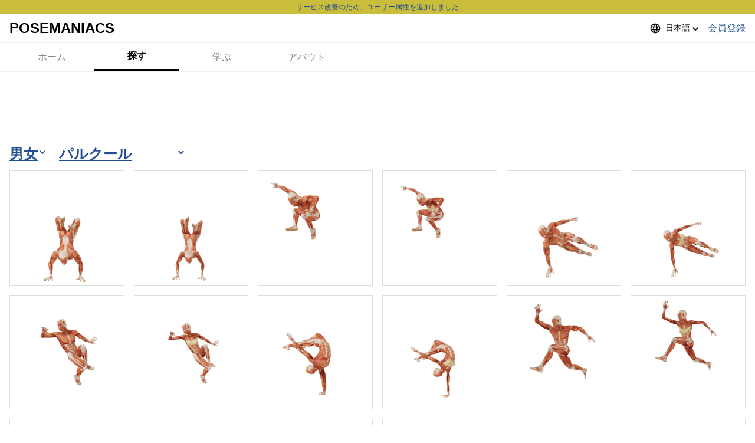

--- FILE ---
content_type: text/html; charset=utf-8
request_url: https://www.posemaniacs.com/_next/data/LIiwVCE1sTQwI_gZkup4A/ja/learn.json
body_size: 46637
content:
{"pageProps":{"courses":[{"id":"dad1a1a4-665a-43f5-8244-523851b4d01e","name":"人気作から学ぶ！透明感のあるアニメ塗り〜トレンドイラスト徹底解剖","duration":0,"creators":[{"id":"5e0ddcf0-7027-474b-a039-d464978b3f90","name":"紫蓮","title":"フリーランスイラストレーター 専門学校講師","description":[{"type":"paragraph","children":[{"type":"text","text":"フリーランスのイラストレーター、専門学校の講師として活動中。\nカードゲームや本の装画など幅広く制作しております。"}]}],"thumbnail":"https://cms-assets.posemaniacs.com/_1730bf8c9b.jpg","twitter":"https://x.com/liliy_art","website":"","instagram":"https://www.instagram.com/usukuchi0500/","tiktok":"","pixiv":"https://www.pixiv.net/users/6661546","youtube":""}],"tags":[{"id":"de47530e-978b-4f4f-8ce6-64be99b49595","name":"セミナー","type":"admin","code":"seminar","unvisible":false,"alias":"セミナー"},{"id":"b03577b7-4930-44cf-bac9-9105454ed2e2","name":"着色","type":"general","code":"painting","unvisible":false,"alias":"着色"},{"id":"f46066c2-b51c-4037-bd77-4e6f79d41771","name":"トレンド","type":"general","code":"trend","unvisible":false,"alias":"トレンド"}],"videos":[],"videoCount":0,"priceType":"one_time","defaultPrice":4980,"price":4980,"currency":"jpy","taxBehavior":"inclusive","isNew":true,"discountedPrice":0,"discountRate":0,"campaignUntil":"","inCampaign":false,"thumbnail":"https://cms-assets.posemaniacs.com/header_shiren2_812d7c49ec.jpg","releasedAt":"2026-01-31T10:00:00.000Z","publishedAt":"2025-12-29T05:23:35.511Z","productId":"prod_TftziGglOfL6Z0","description":"人気コンテンツの塗りを、理論で理解し再現できるようになるセミナー。小さい画面でも映える、シンプルな陰影に独特な軽やかな色構成を、実演を交えながら徹底解説。理論で理解し、復習用の描き下ろし絵のPSDデータも合わせることで、描く時の迷いを減らし再現度を高めます。","saleEndAt":"2026-01-31T20:00:00+09:00","viewingPeriod":{"type":"unlimited"},"isArchived":true,"stocks":null,"isReleased":true,"isPublished":false,"isDiscounted":false,"information":"","inLimitedOffer":true,"limitedAt":"2026-01-31 20:00:00","seminar":{"date":"2026-01-31T10:00:00.000Z","venue":"Discord","archive":"yes","id":124,"minutes":120},"isSubscription":false,"coupon":null,"integrations":[{"channel":"1454059312413671498","name":"人気作から学ぶ！透明感のあるアニメ塗り〜トレンドイラスト徹底解剖","id":202,"__component":"integration.discord-channel","role":"1454059309720797256"}],"locale":"ja","captions":{},"localizations":[]},{"id":"ccc807ad-91ff-48cb-82f2-46b53d988fe4","name":"今年こそ絵を仕事に！依頼が次々に来る人になる2026年ロードマップ","duration":7101,"creators":[{"id":"3919b29c-fed5-4eea-b667-dcacfe451213","name":"えむとん","title":"起業家イラストレーター","description":[{"type":"paragraph","children":[{"type":"text","text":"元々はイラストとは無縁の職業に就いていましたが、イラストレーターになる夢を諦めきれず退職。生計が立てられない時期を経て、2023年7月からイラストのみで生計を立てています。同月にココナラを開始し、1ヶ月で最高ランクを獲得。SNSアイコンイラスト、キャラクターデザイン、ミュージックビデオ制作でおすすめ1位を達成。アシスタントと連携し、アニメ公式グッズの描き下ろしなども手がけています。北海道札幌市を拠点に活動中。"}]}],"thumbnail":"https://cms-assets.posemaniacs.com/2025_03_05_17_49_50_1d8202d911.png","twitter":"https://twitter.com/aimesmouton","website":"https://aimesmouton.com","instagram":"https://www.instagram.com/aimesmouton?igsh=MXE0cG9reXp3Mjlm&utm_source=qr","tiktok":"","pixiv":"https://www.pixiv.net/users/99320709","youtube":"https://www.youtube.com/@aimesmouton"}],"tags":[{"id":"57a0b037-eaf5-46d0-ab64-2055c56964e6","name":"アーカイブ","type":"option","code":"archive","unvisible":false,"alias":"アーカイブ"},{"id":"de47530e-978b-4f4f-8ce6-64be99b49595","name":"セミナー","type":"admin","code":"seminar","unvisible":false,"alias":"セミナー"},{"id":"109fe924-de61-4215-9cfd-73ed7b837be1","name":"マインド","type":"general","code":"mindset","unvisible":false,"alias":"マインド"},{"id":"889c86c3-7ac2-4a7c-820a-27c44a0b3c16","name":"キャリア","type":"general","code":"career","unvisible":false,"alias":"キャリア"},{"id":"f46066c2-b51c-4037-bd77-4e6f79d41771","name":"トレンド","type":"general","code":"trend","unvisible":false,"alias":"トレンド"}],"videos":[],"videoCount":0,"priceType":"one_time","defaultPrice":3980,"price":3980,"currency":"jpy","taxBehavior":"inclusive","isNew":true,"discountedPrice":0,"discountRate":0,"campaignUntil":"","inCampaign":false,"thumbnail":"https://cms-assets.posemaniacs.com/header_temp3_a6bd80c030.png","releasedAt":"2026-01-24T10:00:00.000Z","publishedAt":"2025-12-26T10:28:19.186Z","productId":"prod_Tft6rF4V28TgNK","description":"2026年、絵を仕事にする夢を本気で実現したい方へ。実は画力向上より大切なのは、需要の波を掴んだ現在位置と、選ばれるための自分の価値の伝え方。月7桁稼ぐ講師が教える2つのロードマップ（設計図）で、選ばれ続けるクリエイターへ。","saleEndAt":"","viewingPeriod":{"type":"unlimited"},"isArchived":false,"stocks":null,"isReleased":true,"isPublished":false,"isDiscounted":false,"information":"","inLimitedOffer":false,"limitedAt":null,"seminar":{"date":"2026-01-24T10:00:00.000Z","venue":"Discord","archive":"yes","id":123,"minutes":90},"isSubscription":false,"coupon":null,"integrations":[{"channel":"1454048132714332181","name":"今年こそ絵を仕事に！依頼が次々に来る人になる2026年ロードマップ","id":201,"__component":"integration.discord-channel","role":"1454048130113994782"}],"locale":"ja","captions":{},"localizations":[]},{"id":"6e877208-a872-4e17-abca-350a02729162","name":"作品が伝わる・選ばれる！イラストレーターのためのデザイン基礎講座","duration":3626,"creators":[{"id":"009685a3-b2e0-4e1d-8941-5e7ed2ad7fcc","name":"中里 智明","title":"イラストレーター","description":[{"type":"paragraph","children":[{"type":"text","text":"【経歴】"}]},{"type":"paragraph","children":[{"type":"text","text":"株式会社狐福工房代表取締役社長\nリトルバスターズEx漫画連載\nスイーツパラダイスコラボイラスト担当\n（ダンガンロンパ、進撃の巨人等）\n公式グッズコラボイラスト担当\n（APEX、東京リベンジャーズ等）\nココナラ【イラスト・漫画】カテゴリ1位獲得\n社会人向けイラスト講座【illust worker】主催\nVtuber事務所 LuLiLink代表"}]}],"thumbnail":"https://cms-assets.posemaniacs.com/_a44d766c73.png","twitter":"https://x.com/kofukulab1","website":"https://kofukukobo.co.jp/","instagram":"","tiktok":"","pixiv":"","youtube":"https://www.youtube.com/@lulilink"}],"tags":[{"id":"57a0b037-eaf5-46d0-ab64-2055c56964e6","name":"アーカイブ","type":"option","code":"archive","unvisible":false,"alias":"アーカイブ"},{"id":"de47530e-978b-4f4f-8ce6-64be99b49595","name":"セミナー","type":"admin","code":"seminar","unvisible":false,"alias":"セミナー"},{"id":"93f44e62-3bd2-45ec-8e20-e9b466dc8383","name":"構図","type":"general","code":"composition","unvisible":false,"alias":"構図"},{"id":"a6a50302-ea62-420e-8f2b-7b63cc90bc35","name":"キャラデザ","type":"general","code":"character design","unvisible":false,"alias":"キャラデザ"},{"id":"ad857dfb-a018-48a4-9964-74f400748305","name":"色彩","type":"general","code":"color","unvisible":false,"alias":"色彩"}],"videos":[],"videoCount":0,"priceType":"one_time","defaultPrice":3980,"price":3980,"currency":"jpy","taxBehavior":"inclusive","isNew":false,"discountedPrice":0,"discountRate":0,"campaignUntil":"","inCampaign":false,"thumbnail":"https://cms-assets.posemaniacs.com/header2_c497432377.png","releasedAt":"2025-12-20T10:00:00.000Z","publishedAt":"2025-12-07T07:32:16.247Z","productId":"prod_TYjilDTM24fP9c","description":"イラストは描けるようになってきたが、作品アピールのバナーやフライヤーのデザインに自信がない、そんな絵描きのためのデザイン基礎入門。配色や文字・構成の基本を抑えれば作品の提案力が上がるだけでなく、メニューも広がり仕事獲得チャンスが増えます。","saleEndAt":"2025-12-20T20:00:00+09:00","viewingPeriod":{"type":"unlimited"},"isArchived":true,"stocks":null,"isReleased":true,"isPublished":false,"isDiscounted":false,"information":"","inLimitedOffer":true,"limitedAt":"2025-12-20 20:00:00","seminar":{"date":"2025-12-20T10:00:00.000Z","venue":"Discord","archive":"yes","id":122,"minutes":90},"isSubscription":false,"coupon":null,"integrations":[{"channel":"1447126388543848601","name":"作品が伝わる・選ばれる！イラストレーターのためのデザイン基礎講座","id":199,"__component":"integration.discord-channel","role":"1447126385574285463"}],"locale":"ja","captions":{},"localizations":[]},{"id":"f22d5fde-a24d-45ba-bc80-d9c7c3c24fe5","name":"映画で学ぶ、構図とイメージの伝え方：フィルムスタディ入門","duration":7776,"creators":[{"id":"5e0ddcf0-7027-474b-a039-d464978b3f90","name":"紫蓮","title":"フリーランスイラストレーター 専門学校講師","description":[{"type":"paragraph","children":[{"type":"text","text":"フリーランスのイラストレーター、専門学校の講師として活動中。\nカードゲームや本の装画など幅広く制作しております。"}]}],"thumbnail":"https://cms-assets.posemaniacs.com/_1730bf8c9b.jpg","twitter":"https://x.com/liliy_art","website":"","instagram":"https://www.instagram.com/usukuchi0500/","tiktok":"","pixiv":"https://www.pixiv.net/users/6661546","youtube":""}],"tags":[{"id":"57a0b037-eaf5-46d0-ab64-2055c56964e6","name":"アーカイブ","type":"option","code":"archive","unvisible":false,"alias":"アーカイブ"},{"id":"de47530e-978b-4f4f-8ce6-64be99b49595","name":"セミナー","type":"admin","code":"seminar","unvisible":false,"alias":"セミナー"},{"id":"93f44e62-3bd2-45ec-8e20-e9b466dc8383","name":"構図","type":"general","code":"composition","unvisible":false,"alias":"構図"},{"id":"e49506e3-dcbd-491f-817f-403acf83adb6","name":"上達法","type":"general","code":"levelup","unvisible":false,"alias":"上達法"}],"videos":[],"videoCount":0,"priceType":"one_time","defaultPrice":3980,"price":3980,"currency":"jpy","taxBehavior":"inclusive","isNew":false,"discountedPrice":0,"discountRate":0,"campaignUntil":"","inCampaign":false,"thumbnail":"https://cms-assets.posemaniacs.com/header_d23e5bb665.png","releasedAt":"2025-12-19T11:00:00.000Z","publishedAt":"2025-11-26T11:33:12.609Z","productId":"prod_TUe3uGqGXtLn7c","description":"映画は、観る人を物語に没入させるための“視覚設計”の宝庫。この講座では、その1カットから構図や空間演出の技術を読み解き、ワークで実践。イラストに応用させる「物語を感じさせる見せ方」と分析力を身につけます。","saleEndAt":"","viewingPeriod":{"type":"unlimited"},"isArchived":false,"stocks":null,"isReleased":true,"isPublished":false,"isDiscounted":false,"information":"","inLimitedOffer":false,"limitedAt":null,"seminar":{"date":"2025-12-19T11:00:00.000Z","venue":"Discord","archive":"yes","id":119,"minutes":120},"isSubscription":false,"coupon":null,"integrations":[{"channel":"1443169197545885720","name":"映画で学ぶ、構図とイメージの伝え方：フィルムスタディ入門","id":198,"__component":"integration.discord-channel","role":"1443169194420998164"}],"locale":"ja","captions":{},"localizations":[]},{"id":"7016d260-a16f-4773-85f9-4b6032705a5c","name":"筋肉の描き方基礎講座〜解剖学まで学べる実践式レッスン〜","duration":9766,"creators":[{"id":"1f8ec326-4191-4d55-8af2-eb4c29d2116e","name":"かまた","title":"筋肉イラストレーター","description":[{"type":"paragraph","children":[{"type":"text","text":"筋肉イラストに特化して活動しているイラストレーター。筋肉や骨格の構造を踏まえた筋肉イラストで、筋トレの解説書籍の表紙や挿絵、筋トレ番組のロゴ制作、イラスト教材制作や筋肉の描き方本の著書などで活動中。"}]}],"thumbnail":"https://cms-assets.posemaniacs.com/_92de4d4fae.jpg","twitter":"https://x.com/kamata_muscle","website":"https://muscle-illust-works.com/","instagram":"https://www.instagram.com/etoileazuki/","tiktok":"","pixiv":"https://www.pixiv.net/users/6103086","youtube":""}],"tags":[{"id":"6231fe7c-b5d0-4969-a6d6-babf14836efd","name":"動画教材","type":"admin","code":"video","unvisible":false,"alias":"動画教材"},{"id":"248887bb-1193-422c-b53a-41a9fd57d432","name":"デッサン","type":"general","code":"dessin","unvisible":false,"alias":"デッサン"},{"id":"31146449-6bbb-4d67-8234-b589b78ad6b1","name":"ポーズ","type":"general","code":"pose","unvisible":false,"alias":"ポーズ"},{"id":"3671ec36-b831-42f8-ac6e-8f2c3b648ab9","name":"期間限定キャンペーン","type":"general","code":"limited-campaign","unvisible":true,"alias":"期間限定キャンペーン"},{"id":"b002f637-761b-4387-8753-0184f28e9145","name":"ドローイング","type":"general","code":"drawing","unvisible":false,"alias":"ドローイング"},{"id":"e49506e3-dcbd-491f-817f-403acf83adb6","name":"上達法","type":"general","code":"levelup","unvisible":false,"alias":"上達法"}],"videos":[],"videoCount":0,"priceType":"one_time","defaultPrice":12980,"price":12980,"currency":"jpy","taxBehavior":"inclusive","isNew":false,"discountedPrice":0,"discountRate":0,"campaignUntil":"","inCampaign":false,"thumbnail":"https://cms-assets.posemaniacs.com/_fa2d4ffe75.jpg","releasedAt":"2025-12-15T11:00:00.000Z","publishedAt":"2025-11-11T04:12:09.600Z","productId":"prod_TAVkUrzHI6cHpY","description":"「筋肉ってどう描けばいいの？」そんな疑問から始めて、解剖学に基づいた筋肉の構造を実践課題を通して体系的に学べます。","saleEndAt":"","viewingPeriod":{"type":"unlimited"},"isArchived":false,"stocks":null,"isReleased":true,"isPublished":false,"isDiscounted":false,"information":"","inLimitedOffer":false,"limitedAt":null,"seminar":null,"isSubscription":false,"coupon":null,"integrations":[],"locale":"ja","captions":{},"localizations":[]},{"id":"f30c8e8b-e331-497b-85c0-ca4093dde839","name":"SNSで惹きつける！イラストに込めるストーリーの伝え方","duration":5965,"creators":[{"id":"0f257a41-0517-4db0-8aba-28c60fc05997","name":"おなや　れお","title":"漫画家","description":[{"type":"paragraph","children":[{"type":"text","text":"京都精華大学卒。"}]},{"type":"paragraph","children":[{"type":"text","text":"主にイラスト、短めの漫画をX（旧Twitter）上で活動している。"}]},{"type":"paragraph","children":[{"type":"text","text":"2025年2月にSNS上に投稿した卒業制作が大きな反響を呼び、6万以上のいいね、2万以上に及ぶブックマークと、『ダ・ヴィンチWeb』など複数のWebメディアに取り上げられた。"}]},{"type":"paragraph","children":[{"type":"text","text":"他にも20万いいねを超えるチンアナゴの漫画や、35万いいねを越える天国へ旅立った犬のイラストがWebメディアにも取り上げられた。"}]}],"thumbnail":"https://cms-assets.posemaniacs.com/ico_24318e2eee.png","twitter":"https://x.com/salmomomon","website":"","instagram":"https://www.instagram.com/salmomomon21/","tiktok":"","pixiv":"","youtube":""}],"tags":[{"id":"57a0b037-eaf5-46d0-ab64-2055c56964e6","name":"アーカイブ","type":"option","code":"archive","unvisible":false,"alias":"アーカイブ"},{"id":"de47530e-978b-4f4f-8ce6-64be99b49595","name":"セミナー","type":"admin","code":"seminar","unvisible":false,"alias":"セミナー"},{"id":"576bfe65-66f1-45a4-ba90-3905fafa660f","name":"ストーリー","type":"general","code":"story","unvisible":false,"alias":"ストーリー"},{"id":"e49506e3-dcbd-491f-817f-403acf83adb6","name":"上達法","type":"general","code":"levelup","unvisible":false,"alias":"上達法"}],"videos":[],"videoCount":0,"priceType":"one_time","defaultPrice":3980,"price":3980,"currency":"jpy","taxBehavior":"inclusive","isNew":false,"discountedPrice":0,"discountRate":0,"campaignUntil":"","inCampaign":false,"thumbnail":"https://cms-assets.posemaniacs.com/header_8b261c3e83.png","releasedAt":"2025-12-12T11:00:00.000Z","publishedAt":"2025-11-21T05:50:11.817Z","productId":"prod_TRbvHT97sEZCTH","description":"“刺さる一枚”は、描き出す前に設計されています。\n本講座では「共感」と「違和感」という印象に残る2要素を使い、物語とメッセージを伝える構図・視点の組み立て方を講義とワーク形式で学びます。","saleEndAt":"","viewingPeriod":{"type":"unlimited"},"isArchived":false,"stocks":null,"isReleased":true,"isPublished":false,"isDiscounted":false,"information":"","inLimitedOffer":false,"limitedAt":null,"seminar":{"date":"2025-12-12T11:00:00.000Z","venue":"Discord","archive":"yes","id":118,"minutes":120},"isSubscription":false,"coupon":null,"integrations":[{"channel":"1440238248675770439","name":"snsで惹きつける！イラストに込めるストーリーの伝え方","id":197,"__component":"integration.discord-channel","role":"1440238246167842836"}],"locale":"ja","captions":{},"localizations":[]},{"id":"95b8e03e-5303-4f00-8f7a-d71a65c00190","name":"「やらなきゃ」から「やりたい」へ！クロッキーで養う絵で食べる力～手足・胴体編","duration":7828,"creators":[{"id":"32e4cba0-ac2c-4f8c-b4b5-ffbaae059f84","name":"green322","title":"イラストレーター・アートディレクター","description":[{"type":"paragraph","children":[{"type":"text","text":"筑波大学芸術専門学群日本画コース卒業後、中学校の美術教諭を経てイラスト制作会社に勤務。　その後ゲーム開発会社で経験を積み、現在フリーランスのイラストレーター兼アートディレクターとして活動中。"}]}],"thumbnail":"https://cms-assets.posemaniacs.com/600x600_a57856087c.png","twitter":"https://x.com/green322green","website":"https://magazine.genseki.me/archive/category/green322","instagram":"","tiktok":"","pixiv":"","youtube":""}],"tags":[{"id":"57a0b037-eaf5-46d0-ab64-2055c56964e6","name":"アーカイブ","type":"option","code":"archive","unvisible":false,"alias":"アーカイブ"},{"id":"de47530e-978b-4f4f-8ce6-64be99b49595","name":"セミナー","type":"admin","code":"seminar","unvisible":false,"alias":"セミナー"},{"id":"31146449-6bbb-4d67-8234-b589b78ad6b1","name":"ポーズ","type":"general","code":"pose","unvisible":false,"alias":"ポーズ"},{"id":"a150e17a-6f81-4221-8683-0ae90470942b","name":"人気急上昇","type":"general","code":"hot","unvisible":true,"alias":"人気急上昇"},{"id":"b002f637-761b-4387-8753-0184f28e9145","name":"ドローイング","type":"general","code":"drawing","unvisible":false,"alias":"ドローイング"}],"videos":[],"videoCount":0,"priceType":"one_time","defaultPrice":3980,"price":3980,"currency":"jpy","taxBehavior":"inclusive","isNew":false,"discountedPrice":0,"discountRate":0,"campaignUntil":"","inCampaign":false,"thumbnail":"https://cms-assets.posemaniacs.com/header_621c97493a.png","releasedAt":"2025-12-05T11:00:00.000Z","publishedAt":"2025-11-17T10:19:21.873Z","productId":"prod_TRGgoIxi2d3JZa","description":"「やらなきゃ」から「やりたい」へ！クロッキーを通じて絵で食べる力を養う講座です。シルエットを捉える重要性を学び、手・足・胴体のクロッキーで、描く力を効率的に鍛え、描く楽しみを感じながら練習の習慣化をめざします。","saleEndAt":"","viewingPeriod":{"type":"unlimited"},"isArchived":false,"stocks":null,"isReleased":true,"isPublished":false,"isDiscounted":false,"information":"","inLimitedOffer":false,"limitedAt":null,"seminar":{"date":"2025-12-05T11:00:00.000Z","venue":"Discord","archive":"yes","id":117,"minutes":90},"isSubscription":false,"coupon":null,"integrations":[{"channel":"1439905497997246537","name":"「やらなきゃ」から「やりたい」へ！クロッキーで養う絵で食べる力～手足・胴体編","id":195,"__component":"integration.discord-channel","role":"1439905495321149521"}],"locale":"ja","captions":{},"localizations":[]},{"id":"1cc190c7-8f9f-4d04-b993-8bab536270a1","name":"今っぽく魅せる目の描き方：トレンドも感情も表現するキャラに仕上げよう","duration":5785,"creators":[{"id":"009685a3-b2e0-4e1d-8941-5e7ed2ad7fcc","name":"中里 智明","title":"イラストレーター","description":[{"type":"paragraph","children":[{"type":"text","text":"【経歴】"}]},{"type":"paragraph","children":[{"type":"text","text":"株式会社狐福工房代表取締役社長\nリトルバスターズEx漫画連載\nスイーツパラダイスコラボイラスト担当\n（ダンガンロンパ、進撃の巨人等）\n公式グッズコラボイラスト担当\n（APEX、東京リベンジャーズ等）\nココナラ【イラスト・漫画】カテゴリ1位獲得\n社会人向けイラスト講座【illust worker】主催\nVtuber事務所 LuLiLink代表"}]}],"thumbnail":"https://cms-assets.posemaniacs.com/_a44d766c73.png","twitter":"https://x.com/kofukulab1","website":"https://kofukukobo.co.jp/","instagram":"","tiktok":"","pixiv":"","youtube":"https://www.youtube.com/@lulilink"}],"tags":[{"id":"57a0b037-eaf5-46d0-ab64-2055c56964e6","name":"アーカイブ","type":"option","code":"archive","unvisible":false,"alias":"アーカイブ"},{"id":"de47530e-978b-4f4f-8ce6-64be99b49595","name":"セミナー","type":"admin","code":"seminar","unvisible":false,"alias":"セミナー"},{"id":"a6a50302-ea62-420e-8f2b-7b63cc90bc35","name":"キャラデザ","type":"general","code":"character design","unvisible":false,"alias":"キャラデザ"},{"id":"b03577b7-4930-44cf-bac9-9105454ed2e2","name":"着色","type":"general","code":"painting","unvisible":false,"alias":"着色"},{"id":"dddc74e6-b4c5-4d17-baa4-6661d2869f4b","name":"瞳","type":"general","code":"eye","unvisible":false,"alias":"瞳"},{"id":"f46066c2-b51c-4037-bd77-4e6f79d41771","name":"トレンド","type":"general","code":"trend","unvisible":false,"alias":"トレンド"}],"videos":[],"videoCount":0,"priceType":"one_time","defaultPrice":3980,"price":3980,"currency":"jpy","taxBehavior":"inclusive","isNew":false,"discountedPrice":0,"discountRate":0,"campaignUntil":"","inCampaign":false,"thumbnail":"https://cms-assets.posemaniacs.com/header_400ff843f5.png","releasedAt":"2025-11-29T10:00:00.000Z","publishedAt":"2025-11-15T12:50:54.335Z","productId":"prod_TQZzilHVUzCFN2","description":"キャラの魅力の中心である「目」の描き方を、具体例の比較分析と描き方のテクニックで習得。魅力とトレンド感ある目が描けるようになり、立ち絵制作や販売にも活かせる技術と知識が身につきます。","saleEndAt":"","viewingPeriod":{"type":"unlimited"},"isArchived":false,"stocks":null,"isReleased":true,"isPublished":false,"isDiscounted":false,"information":"","inLimitedOffer":false,"limitedAt":null,"seminar":{"date":"2025-11-29T10:00:00.000Z","venue":"Discord","archive":"yes","id":116,"minutes":90},"isSubscription":false,"coupon":null,"integrations":[{"channel":"1439235953402183831","name":"今っぽく魅せる目の描き方：トレンドも感情も表現するキャラに仕上げよう","id":193,"__component":"integration.discord-channel","role":"1439235951389049003"}],"locale":"ja","captions":{},"localizations":[]},{"id":"dc48651d-bcf9-4e28-8666-ab0ff0177028","name":"描く前に考える：プロが実践する「発想力」トレーニング法","duration":5986,"creators":[{"id":"5e0ddcf0-7027-474b-a039-d464978b3f90","name":"紫蓮","title":"フリーランスイラストレーター 専門学校講師","description":[{"type":"paragraph","children":[{"type":"text","text":"フリーランスのイラストレーター、専門学校の講師として活動中。\nカードゲームや本の装画など幅広く制作しております。"}]}],"thumbnail":"https://cms-assets.posemaniacs.com/_1730bf8c9b.jpg","twitter":"https://x.com/liliy_art","website":"","instagram":"https://www.instagram.com/usukuchi0500/","tiktok":"","pixiv":"https://www.pixiv.net/users/6661546","youtube":""}],"tags":[{"id":"57a0b037-eaf5-46d0-ab64-2055c56964e6","name":"アーカイブ","type":"option","code":"archive","unvisible":false,"alias":"アーカイブ"},{"id":"de47530e-978b-4f4f-8ce6-64be99b49595","name":"セミナー","type":"admin","code":"seminar","unvisible":false,"alias":"セミナー"},{"id":"109fe924-de61-4215-9cfd-73ed7b837be1","name":"マインド","type":"general","code":"mindset","unvisible":false,"alias":"マインド"},{"id":"e49506e3-dcbd-491f-817f-403acf83adb6","name":"上達法","type":"general","code":"levelup","unvisible":false,"alias":"上達法"}],"videos":[],"videoCount":0,"priceType":"one_time","defaultPrice":3980,"price":3980,"currency":"jpy","taxBehavior":"inclusive","isNew":false,"discountedPrice":0,"discountRate":0,"campaignUntil":"","inCampaign":false,"thumbnail":"https://cms-assets.posemaniacs.com/2_666f06f9b4.jpg","releasedAt":"2025-11-28T11:00:00.000Z","publishedAt":"2025-11-11T13:30:41.658Z","productId":"prod_TP0qH1EbYXRPpg","description":"絵を描きたいのにアイディアが出てこない、マンネリ化してしまうのは思考が未整理のままだからです。この講座ではものごとの関連性や自分の記憶から着想の視点を引き出す「アナロジー思考」を身につけます。簡単ワーク有り。","saleEndAt":"","viewingPeriod":{"type":"unlimited"},"isArchived":false,"stocks":null,"isReleased":true,"isPublished":false,"isDiscounted":false,"information":"","inLimitedOffer":false,"limitedAt":null,"seminar":{"date":"2025-11-28T11:00:00.000Z","venue":"Discord","archive":"yes","id":115,"minutes":90},"isSubscription":false,"coupon":null,"integrations":[{"channel":"1437772959879135382","name":"描く前に考える：プロが実践する「発想力」トレーニング法","id":191,"__component":"integration.discord-channel","role":"1437772957400432661"}],"locale":"ja","captions":{},"localizations":[]},{"id":"73d6bfe3-fdd9-4c97-b3a8-a6d3d85d8f58","name":"“毎日描かなきゃ”をやめても上達できる！ 理想に向かって描き続ける仕組みを作ろう","duration":7263,"creators":[{"id":"55332882-9d61-4286-8a9f-5a727eafe7fe","name":"タカハシ シオン","title":"透明水彩画家","description":[{"type":"paragraph","children":[{"type":"text","text":"動物、自然界を主に制作する透明水彩画家\n個人依頼にてペット作品やキャラクターイラスト等、企業案件等ではラベルパッケージや壁画制作などで活動。阿部勘｢秋 良い兆し 純米吟醸｣にてラベルイラスト担当。八木山動物公園にて日本初のARギャラリー展を開催。"}]}],"thumbnail":"https://cms-assets.posemaniacs.com/_9ed2aa6f92.jpg","twitter":"https://mobile.twitter.com/ShionTakahashiE","website":"https://www.shion-em-art.com/","instagram":"https://www.instagram.com/shiontakahashi_art/","tiktok":"https://www.tiktok.com/@shiontakahashiart?_t=8rIc44FeEZl&_r=1","pixiv":"","youtube":""}],"tags":[{"id":"57a0b037-eaf5-46d0-ab64-2055c56964e6","name":"アーカイブ","type":"option","code":"archive","unvisible":false,"alias":"アーカイブ"},{"id":"de47530e-978b-4f4f-8ce6-64be99b49595","name":"セミナー","type":"admin","code":"seminar","unvisible":false,"alias":"セミナー"},{"id":"109fe924-de61-4215-9cfd-73ed7b837be1","name":"マインド","type":"general","code":"mindset","unvisible":false,"alias":"マインド"}],"videos":[],"videoCount":0,"priceType":"one_time","defaultPrice":3980,"price":3980,"currency":"jpy","taxBehavior":"inclusive","isNew":false,"discountedPrice":0,"discountRate":0,"campaignUntil":"","inCampaign":false,"thumbnail":"https://cms-assets.posemaniacs.com/header_3_1b17a023f3.png","releasedAt":"2025-11-21T11:00:00.000Z","publishedAt":"2025-11-04T09:51:37.042Z","productId":"prod_TJQXwGAP6mj9Fj","description":"絵の上達に欠かせない継続を実現しようと「毎日描かなきゃ」と自分を追い込み、気づけば筆を置いてしまう人がいます。この講座では、陥りやすい落とし穴を知り、自分に合った『描き続ける仕組み』を学びます。","saleEndAt":"","viewingPeriod":{"type":"unlimited"},"isArchived":false,"stocks":null,"isReleased":true,"isPublished":false,"isDiscounted":false,"information":"","inLimitedOffer":false,"limitedAt":null,"seminar":{"date":"2025-11-21T11:00:00.000Z","venue":"Discord","archive":"yes","id":114,"minutes":90},"isSubscription":false,"coupon":null,"integrations":[{"channel":"1434880384503644170","name":"“毎日描かなきゃ”をやめても上達できる！理想へ進む描き続ける計画の作り方","id":189,"__component":"integration.discord-channel","role":"1434880382033068084"}],"locale":"ja","captions":{},"localizations":[]},{"id":"06c944ab-9de5-4910-9bec-8d410ef51997","name":"写真で描く背景術：フォトバッシュ制作の実践解説","duration":6689,"creators":[{"id":"632fc1f5-b2fa-4732-b02d-5c56b970f868","name":"tmt","title":"イラストレーター","description":[{"type":"paragraph","children":[{"type":"text","text":"2022/9 より、ゲーム会社を退職しフリーランスとしてゲーム系やMV等の他、個人様からのご依頼も含めて幅広くお受けしています。"}]},{"type":"paragraph","children":[{"type":"text","text":"Yostar アークナイツ記念イラスト/ TOURDOG STUDIO 白夜極光記念イラスト/ BLUEPOCH リバース：1999記念イラスト/ KAMITSUBAKI STUDIO MVイラスト/ etc"}]}],"thumbnail":"https://cms-assets.posemaniacs.com/tmt_2c1ff7eb33.jpg","twitter":"https://x.com/t0mat0juice","website":"https://weibo.com/u/7849788038","instagram":"","tiktok":"","pixiv":"","youtube":""}],"tags":[{"id":"57a0b037-eaf5-46d0-ab64-2055c56964e6","name":"アーカイブ","type":"option","code":"archive","unvisible":false,"alias":"アーカイブ"},{"id":"de47530e-978b-4f4f-8ce6-64be99b49595","name":"セミナー","type":"admin","code":"seminar","unvisible":false,"alias":"セミナー"},{"id":"f245fd01-7968-459a-92c0-ea24b5331206","name":"背景","type":"general","code":"background","unvisible":false,"alias":"背景"}],"videos":[],"videoCount":0,"priceType":"one_time","defaultPrice":4980,"price":4980,"currency":"jpy","taxBehavior":"inclusive","isNew":false,"discountedPrice":0,"discountRate":0,"campaignUntil":"","inCampaign":false,"thumbnail":"https://cms-assets.posemaniacs.com/header3_b9f427e9ac.png","releasedAt":"2025-11-07T11:00:00.000Z","publishedAt":"2025-10-24T10:11:44.440Z","productId":"prod_TIGELB8SnenPuh","description":"フォトバッシュは背景表現の幅を広げる技法です。この講座では実際のレイヤデータを使って分解・解説。写真と絵が“浮く原因”や、絵との馴染ませの考え方を、プロの判断を交えて理解できます。","saleEndAt":"","viewingPeriod":{"type":"unlimited"},"isArchived":false,"stocks":null,"isReleased":true,"isPublished":false,"isDiscounted":false,"information":"","inLimitedOffer":false,"limitedAt":null,"seminar":{"date":"2025-11-07T11:00:00.000Z","venue":"Discord","archive":"yes","id":113,"minutes":90},"isSubscription":false,"coupon":null,"integrations":[{"channel":"1431216945251880991","name":"写真で描く背景術：フォトバッシュ制作の実践解説","id":187,"__component":"integration.discord-channel","role":"1431216942496354414"}],"locale":"ja","captions":{},"localizations":[]}],"futureCourses":[],"taggedCourses":[{"tag":{"id":"de47530e-978b-4f4f-8ce6-64be99b49595","name":"セミナー","type":"admin","code":"seminar","unvisible":false,"alias":"新着のセミナー"},"courses":[{"id":"cc84d0ef-092d-42e8-9220-ab49e6122924","name":"30日で絵が選ばれる！Vtuber立ち絵で始める仕事獲得メソッド","duration":0,"creators":[{"id":"009685a3-b2e0-4e1d-8941-5e7ed2ad7fcc","name":"中里 智明","title":"イラストレーター","description":[{"type":"paragraph","children":[{"type":"text","text":"【経歴】"}]},{"type":"paragraph","children":[{"type":"text","text":"株式会社狐福工房代表取締役社長\nリトルバスターズEx漫画連載\nスイーツパラダイスコラボイラスト担当\n（ダンガンロンパ、進撃の巨人等）\n公式グッズコラボイラスト担当\n（APEX、東京リベンジャーズ等）\nココナラ【イラスト・漫画】カテゴリ1位獲得\n社会人向けイラスト講座【illust worker】主催\nVtuber事務所 LuLiLink代表"}]}],"thumbnail":"https://cms-assets.posemaniacs.com/_a44d766c73.png","twitter":"https://x.com/kofukulab1","website":"https://kofukukobo.co.jp/","instagram":"","tiktok":"","pixiv":"","youtube":"https://www.youtube.com/@lulilink"}],"tags":[{"id":"57a0b037-eaf5-46d0-ab64-2055c56964e6","name":"アーカイブ","type":"option","code":"archive","unvisible":false,"alias":"アーカイブ"},{"id":"de47530e-978b-4f4f-8ce6-64be99b49595","name":"セミナー","type":"admin","code":"seminar","unvisible":false,"alias":"セミナー"},{"id":"80480b07-4d66-4f8b-9e01-f5c5716cabfe","name":"ビジネス","type":"general","code":"business","unvisible":false,"alias":"ビジネス"},{"id":"889c86c3-7ac2-4a7c-820a-27c44a0b3c16","name":"キャリア","type":"general","code":"career","unvisible":false,"alias":"キャリア"},{"id":"d9d2a604-26f1-4673-85db-d06e32956fe0","name":"VTuber","type":"general","code":"vtuber","unvisible":false,"alias":"VTuber"}],"videos":[],"videoCount":0,"priceType":"one_time","defaultPrice":3980,"price":3980,"currency":"jpy","taxBehavior":"inclusive","isNew":true,"discountedPrice":0,"discountRate":0,"campaignUntil":"","inCampaign":false,"thumbnail":"https://cms-assets.posemaniacs.com/header_1_5902f3bde0.png","releasedAt":"2026-02-14T10:00:00.000Z","publishedAt":"2026-01-16T13:14:45.707Z","productId":"prod_Tn2pdWiUtYWoGh","description":"SNSや高い画力がなくても、最短で仕事につなげる方法を学ぶ2時間。需要の高いVtuber立ち絵を題材に、「選ばれる絵」への整え方や出品戦略を体系的に解説。需要の高く正面1枚でも成立する『Vtuber立ち絵』で、売れる絵に対する改善点が具体的に分かり、戦略的に仕事獲得を目指せるようになります。","saleEndAt":"2026-02-14T21:00:00+09:00","viewingPeriod":{"type":"unlimited"},"isArchived":false,"stocks":null,"isReleased":false,"isPublished":false,"isDiscounted":false,"information":"","inLimitedOffer":true,"limitedAt":"2026-02-14 21:00:00","seminar":{"date":"2026-02-14T10:00:00.000Z","venue":"Discord","archive":"yes","id":125,"minutes":120},"isSubscription":false,"coupon":null,"integrations":[{"channel":"1460969384267747430","name":"30日で絵が選ばれる！vtuber立ち絵で始める仕事獲得メソッド","id":203,"__component":"integration.discord-channel","role":"1460969381956816977"}],"locale":"ja","captions":{},"localizations":[]},{"id":"dad1a1a4-665a-43f5-8244-523851b4d01e","name":"人気作から学ぶ！透明感のあるアニメ塗り〜トレンドイラスト徹底解剖","duration":0,"creators":[{"id":"5e0ddcf0-7027-474b-a039-d464978b3f90","name":"紫蓮","title":"フリーランスイラストレーター 専門学校講師","description":[{"type":"paragraph","children":[{"type":"text","text":"フリーランスのイラストレーター、専門学校の講師として活動中。\nカードゲームや本の装画など幅広く制作しております。"}]}],"thumbnail":"https://cms-assets.posemaniacs.com/_1730bf8c9b.jpg","twitter":"https://x.com/liliy_art","website":"","instagram":"https://www.instagram.com/usukuchi0500/","tiktok":"","pixiv":"https://www.pixiv.net/users/6661546","youtube":""}],"tags":[{"id":"de47530e-978b-4f4f-8ce6-64be99b49595","name":"セミナー","type":"admin","code":"seminar","unvisible":false,"alias":"セミナー"},{"id":"b03577b7-4930-44cf-bac9-9105454ed2e2","name":"着色","type":"general","code":"painting","unvisible":false,"alias":"着色"},{"id":"f46066c2-b51c-4037-bd77-4e6f79d41771","name":"トレンド","type":"general","code":"trend","unvisible":false,"alias":"トレンド"}],"videos":[],"videoCount":0,"priceType":"one_time","defaultPrice":4980,"price":4980,"currency":"jpy","taxBehavior":"inclusive","isNew":true,"discountedPrice":0,"discountRate":0,"campaignUntil":"","inCampaign":false,"thumbnail":"https://cms-assets.posemaniacs.com/header_shiren2_812d7c49ec.jpg","releasedAt":"2026-01-31T10:00:00.000Z","publishedAt":"2025-12-29T05:23:35.511Z","productId":"prod_TftziGglOfL6Z0","description":"人気コンテンツの塗りを、理論で理解し再現できるようになるセミナー。小さい画面でも映える、シンプルな陰影に独特な軽やかな色構成を、実演を交えながら徹底解説。理論で理解し、復習用の描き下ろし絵のPSDデータも合わせることで、描く時の迷いを減らし再現度を高めます。","saleEndAt":"2026-01-31T20:00:00+09:00","viewingPeriod":{"type":"unlimited"},"isArchived":true,"stocks":null,"isReleased":true,"isPublished":false,"isDiscounted":false,"information":"","inLimitedOffer":true,"limitedAt":"2026-01-31 20:00:00","seminar":{"date":"2026-01-31T10:00:00.000Z","venue":"Discord","archive":"yes","id":124,"minutes":120},"isSubscription":false,"coupon":null,"integrations":[{"channel":"1454059312413671498","name":"人気作から学ぶ！透明感のあるアニメ塗り〜トレンドイラスト徹底解剖","id":202,"__component":"integration.discord-channel","role":"1454059309720797256"}],"locale":"ja","captions":{},"localizations":[]},{"id":"ccc807ad-91ff-48cb-82f2-46b53d988fe4","name":"今年こそ絵を仕事に！依頼が次々に来る人になる2026年ロードマップ","duration":7101,"creators":[{"id":"3919b29c-fed5-4eea-b667-dcacfe451213","name":"えむとん","title":"起業家イラストレーター","description":[{"type":"paragraph","children":[{"type":"text","text":"元々はイラストとは無縁の職業に就いていましたが、イラストレーターになる夢を諦めきれず退職。生計が立てられない時期を経て、2023年7月からイラストのみで生計を立てています。同月にココナラを開始し、1ヶ月で最高ランクを獲得。SNSアイコンイラスト、キャラクターデザイン、ミュージックビデオ制作でおすすめ1位を達成。アシスタントと連携し、アニメ公式グッズの描き下ろしなども手がけています。北海道札幌市を拠点に活動中。"}]}],"thumbnail":"https://cms-assets.posemaniacs.com/2025_03_05_17_49_50_1d8202d911.png","twitter":"https://twitter.com/aimesmouton","website":"https://aimesmouton.com","instagram":"https://www.instagram.com/aimesmouton?igsh=MXE0cG9reXp3Mjlm&utm_source=qr","tiktok":"","pixiv":"https://www.pixiv.net/users/99320709","youtube":"https://www.youtube.com/@aimesmouton"}],"tags":[{"id":"57a0b037-eaf5-46d0-ab64-2055c56964e6","name":"アーカイブ","type":"option","code":"archive","unvisible":false,"alias":"アーカイブ"},{"id":"de47530e-978b-4f4f-8ce6-64be99b49595","name":"セミナー","type":"admin","code":"seminar","unvisible":false,"alias":"セミナー"},{"id":"109fe924-de61-4215-9cfd-73ed7b837be1","name":"マインド","type":"general","code":"mindset","unvisible":false,"alias":"マインド"},{"id":"889c86c3-7ac2-4a7c-820a-27c44a0b3c16","name":"キャリア","type":"general","code":"career","unvisible":false,"alias":"キャリア"},{"id":"f46066c2-b51c-4037-bd77-4e6f79d41771","name":"トレンド","type":"general","code":"trend","unvisible":false,"alias":"トレンド"}],"videos":[],"videoCount":0,"priceType":"one_time","defaultPrice":3980,"price":3980,"currency":"jpy","taxBehavior":"inclusive","isNew":true,"discountedPrice":0,"discountRate":0,"campaignUntil":"","inCampaign":false,"thumbnail":"https://cms-assets.posemaniacs.com/header_temp3_a6bd80c030.png","releasedAt":"2026-01-24T10:00:00.000Z","publishedAt":"2025-12-26T10:28:19.186Z","productId":"prod_Tft6rF4V28TgNK","description":"2026年、絵を仕事にする夢を本気で実現したい方へ。実は画力向上より大切なのは、需要の波を掴んだ現在位置と、選ばれるための自分の価値の伝え方。月7桁稼ぐ講師が教える2つのロードマップ（設計図）で、選ばれ続けるクリエイターへ。","saleEndAt":"","viewingPeriod":{"type":"unlimited"},"isArchived":false,"stocks":null,"isReleased":true,"isPublished":false,"isDiscounted":false,"information":"","inLimitedOffer":false,"limitedAt":null,"seminar":{"date":"2026-01-24T10:00:00.000Z","venue":"Discord","archive":"yes","id":123,"minutes":90},"isSubscription":false,"coupon":null,"integrations":[{"channel":"1454048132714332181","name":"今年こそ絵を仕事に！依頼が次々に来る人になる2026年ロードマップ","id":201,"__component":"integration.discord-channel","role":"1454048130113994782"}],"locale":"ja","captions":{},"localizations":[]},{"id":"6e877208-a872-4e17-abca-350a02729162","name":"作品が伝わる・選ばれる！イラストレーターのためのデザイン基礎講座","duration":3626,"creators":[{"id":"009685a3-b2e0-4e1d-8941-5e7ed2ad7fcc","name":"中里 智明","title":"イラストレーター","description":[{"type":"paragraph","children":[{"type":"text","text":"【経歴】"}]},{"type":"paragraph","children":[{"type":"text","text":"株式会社狐福工房代表取締役社長\nリトルバスターズEx漫画連載\nスイーツパラダイスコラボイラスト担当\n（ダンガンロンパ、進撃の巨人等）\n公式グッズコラボイラスト担当\n（APEX、東京リベンジャーズ等）\nココナラ【イラスト・漫画】カテゴリ1位獲得\n社会人向けイラスト講座【illust worker】主催\nVtuber事務所 LuLiLink代表"}]}],"thumbnail":"https://cms-assets.posemaniacs.com/_a44d766c73.png","twitter":"https://x.com/kofukulab1","website":"https://kofukukobo.co.jp/","instagram":"","tiktok":"","pixiv":"","youtube":"https://www.youtube.com/@lulilink"}],"tags":[{"id":"57a0b037-eaf5-46d0-ab64-2055c56964e6","name":"アーカイブ","type":"option","code":"archive","unvisible":false,"alias":"アーカイブ"},{"id":"de47530e-978b-4f4f-8ce6-64be99b49595","name":"セミナー","type":"admin","code":"seminar","unvisible":false,"alias":"セミナー"},{"id":"93f44e62-3bd2-45ec-8e20-e9b466dc8383","name":"構図","type":"general","code":"composition","unvisible":false,"alias":"構図"},{"id":"a6a50302-ea62-420e-8f2b-7b63cc90bc35","name":"キャラデザ","type":"general","code":"character design","unvisible":false,"alias":"キャラデザ"},{"id":"ad857dfb-a018-48a4-9964-74f400748305","name":"色彩","type":"general","code":"color","unvisible":false,"alias":"色彩"}],"videos":[],"videoCount":0,"priceType":"one_time","defaultPrice":3980,"price":3980,"currency":"jpy","taxBehavior":"inclusive","isNew":false,"discountedPrice":0,"discountRate":0,"campaignUntil":"","inCampaign":false,"thumbnail":"https://cms-assets.posemaniacs.com/header2_c497432377.png","releasedAt":"2025-12-20T10:00:00.000Z","publishedAt":"2025-12-07T07:32:16.247Z","productId":"prod_TYjilDTM24fP9c","description":"イラストは描けるようになってきたが、作品アピールのバナーやフライヤーのデザインに自信がない、そんな絵描きのためのデザイン基礎入門。配色や文字・構成の基本を抑えれば作品の提案力が上がるだけでなく、メニューも広がり仕事獲得チャンスが増えます。","saleEndAt":"2025-12-20T20:00:00+09:00","viewingPeriod":{"type":"unlimited"},"isArchived":true,"stocks":null,"isReleased":true,"isPublished":false,"isDiscounted":false,"information":"","inLimitedOffer":true,"limitedAt":"2025-12-20 20:00:00","seminar":{"date":"2025-12-20T10:00:00.000Z","venue":"Discord","archive":"yes","id":122,"minutes":90},"isSubscription":false,"coupon":null,"integrations":[{"channel":"1447126388543848601","name":"作品が伝わる・選ばれる！イラストレーターのためのデザイン基礎講座","id":199,"__component":"integration.discord-channel","role":"1447126385574285463"}],"locale":"ja","captions":{},"localizations":[]},{"id":"f22d5fde-a24d-45ba-bc80-d9c7c3c24fe5","name":"映画で学ぶ、構図とイメージの伝え方：フィルムスタディ入門","duration":7776,"creators":[{"id":"5e0ddcf0-7027-474b-a039-d464978b3f90","name":"紫蓮","title":"フリーランスイラストレーター 専門学校講師","description":[{"type":"paragraph","children":[{"type":"text","text":"フリーランスのイラストレーター、専門学校の講師として活動中。\nカードゲームや本の装画など幅広く制作しております。"}]}],"thumbnail":"https://cms-assets.posemaniacs.com/_1730bf8c9b.jpg","twitter":"https://x.com/liliy_art","website":"","instagram":"https://www.instagram.com/usukuchi0500/","tiktok":"","pixiv":"https://www.pixiv.net/users/6661546","youtube":""}],"tags":[{"id":"57a0b037-eaf5-46d0-ab64-2055c56964e6","name":"アーカイブ","type":"option","code":"archive","unvisible":false,"alias":"アーカイブ"},{"id":"de47530e-978b-4f4f-8ce6-64be99b49595","name":"セミナー","type":"admin","code":"seminar","unvisible":false,"alias":"セミナー"},{"id":"93f44e62-3bd2-45ec-8e20-e9b466dc8383","name":"構図","type":"general","code":"composition","unvisible":false,"alias":"構図"},{"id":"e49506e3-dcbd-491f-817f-403acf83adb6","name":"上達法","type":"general","code":"levelup","unvisible":false,"alias":"上達法"}],"videos":[],"videoCount":0,"priceType":"one_time","defaultPrice":3980,"price":3980,"currency":"jpy","taxBehavior":"inclusive","isNew":false,"discountedPrice":0,"discountRate":0,"campaignUntil":"","inCampaign":false,"thumbnail":"https://cms-assets.posemaniacs.com/header_d23e5bb665.png","releasedAt":"2025-12-19T11:00:00.000Z","publishedAt":"2025-11-26T11:33:12.609Z","productId":"prod_TUe3uGqGXtLn7c","description":"映画は、観る人を物語に没入させるための“視覚設計”の宝庫。この講座では、その1カットから構図や空間演出の技術を読み解き、ワークで実践。イラストに応用させる「物語を感じさせる見せ方」と分析力を身につけます。","saleEndAt":"","viewingPeriod":{"type":"unlimited"},"isArchived":false,"stocks":null,"isReleased":true,"isPublished":false,"isDiscounted":false,"information":"","inLimitedOffer":false,"limitedAt":null,"seminar":{"date":"2025-12-19T11:00:00.000Z","venue":"Discord","archive":"yes","id":119,"minutes":120},"isSubscription":false,"coupon":null,"integrations":[{"channel":"1443169197545885720","name":"映画で学ぶ、構図とイメージの伝え方：フィルムスタディ入門","id":198,"__component":"integration.discord-channel","role":"1443169194420998164"}],"locale":"ja","captions":{},"localizations":[]},{"id":"f30c8e8b-e331-497b-85c0-ca4093dde839","name":"SNSで惹きつける！イラストに込めるストーリーの伝え方","duration":5965,"creators":[{"id":"0f257a41-0517-4db0-8aba-28c60fc05997","name":"おなや　れお","title":"漫画家","description":[{"type":"paragraph","children":[{"type":"text","text":"京都精華大学卒。"}]},{"type":"paragraph","children":[{"type":"text","text":"主にイラスト、短めの漫画をX（旧Twitter）上で活動している。"}]},{"type":"paragraph","children":[{"type":"text","text":"2025年2月にSNS上に投稿した卒業制作が大きな反響を呼び、6万以上のいいね、2万以上に及ぶブックマークと、『ダ・ヴィンチWeb』など複数のWebメディアに取り上げられた。"}]},{"type":"paragraph","children":[{"type":"text","text":"他にも20万いいねを超えるチンアナゴの漫画や、35万いいねを越える天国へ旅立った犬のイラストがWebメディアにも取り上げられた。"}]}],"thumbnail":"https://cms-assets.posemaniacs.com/ico_24318e2eee.png","twitter":"https://x.com/salmomomon","website":"","instagram":"https://www.instagram.com/salmomomon21/","tiktok":"","pixiv":"","youtube":""}],"tags":[{"id":"57a0b037-eaf5-46d0-ab64-2055c56964e6","name":"アーカイブ","type":"option","code":"archive","unvisible":false,"alias":"アーカイブ"},{"id":"de47530e-978b-4f4f-8ce6-64be99b49595","name":"セミナー","type":"admin","code":"seminar","unvisible":false,"alias":"セミナー"},{"id":"576bfe65-66f1-45a4-ba90-3905fafa660f","name":"ストーリー","type":"general","code":"story","unvisible":false,"alias":"ストーリー"},{"id":"e49506e3-dcbd-491f-817f-403acf83adb6","name":"上達法","type":"general","code":"levelup","unvisible":false,"alias":"上達法"}],"videos":[],"videoCount":0,"priceType":"one_time","defaultPrice":3980,"price":3980,"currency":"jpy","taxBehavior":"inclusive","isNew":false,"discountedPrice":0,"discountRate":0,"campaignUntil":"","inCampaign":false,"thumbnail":"https://cms-assets.posemaniacs.com/header_8b261c3e83.png","releasedAt":"2025-12-12T11:00:00.000Z","publishedAt":"2025-11-21T05:50:11.817Z","productId":"prod_TRbvHT97sEZCTH","description":"“刺さる一枚”は、描き出す前に設計されています。\n本講座では「共感」と「違和感」という印象に残る2要素を使い、物語とメッセージを伝える構図・視点の組み立て方を講義とワーク形式で学びます。","saleEndAt":"","viewingPeriod":{"type":"unlimited"},"isArchived":false,"stocks":null,"isReleased":true,"isPublished":false,"isDiscounted":false,"information":"","inLimitedOffer":false,"limitedAt":null,"seminar":{"date":"2025-12-12T11:00:00.000Z","venue":"Discord","archive":"yes","id":118,"minutes":120},"isSubscription":false,"coupon":null,"integrations":[{"channel":"1440238248675770439","name":"snsで惹きつける！イラストに込めるストーリーの伝え方","id":197,"__component":"integration.discord-channel","role":"1440238246167842836"}],"locale":"ja","captions":{},"localizations":[]},{"id":"95b8e03e-5303-4f00-8f7a-d71a65c00190","name":"「やらなきゃ」から「やりたい」へ！クロッキーで養う絵で食べる力～手足・胴体編","duration":7828,"creators":[{"id":"32e4cba0-ac2c-4f8c-b4b5-ffbaae059f84","name":"green322","title":"イラストレーター・アートディレクター","description":[{"type":"paragraph","children":[{"type":"text","text":"筑波大学芸術専門学群日本画コース卒業後、中学校の美術教諭を経てイラスト制作会社に勤務。　その後ゲーム開発会社で経験を積み、現在フリーランスのイラストレーター兼アートディレクターとして活動中。"}]}],"thumbnail":"https://cms-assets.posemaniacs.com/600x600_a57856087c.png","twitter":"https://x.com/green322green","website":"https://magazine.genseki.me/archive/category/green322","instagram":"","tiktok":"","pixiv":"","youtube":""}],"tags":[{"id":"57a0b037-eaf5-46d0-ab64-2055c56964e6","name":"アーカイブ","type":"option","code":"archive","unvisible":false,"alias":"アーカイブ"},{"id":"de47530e-978b-4f4f-8ce6-64be99b49595","name":"セミナー","type":"admin","code":"seminar","unvisible":false,"alias":"セミナー"},{"id":"31146449-6bbb-4d67-8234-b589b78ad6b1","name":"ポーズ","type":"general","code":"pose","unvisible":false,"alias":"ポーズ"},{"id":"a150e17a-6f81-4221-8683-0ae90470942b","name":"人気急上昇","type":"general","code":"hot","unvisible":true,"alias":"人気急上昇"},{"id":"b002f637-761b-4387-8753-0184f28e9145","name":"ドローイング","type":"general","code":"drawing","unvisible":false,"alias":"ドローイング"}],"videos":[],"videoCount":0,"priceType":"one_time","defaultPrice":3980,"price":3980,"currency":"jpy","taxBehavior":"inclusive","isNew":false,"discountedPrice":0,"discountRate":0,"campaignUntil":"","inCampaign":false,"thumbnail":"https://cms-assets.posemaniacs.com/header_621c97493a.png","releasedAt":"2025-12-05T11:00:00.000Z","publishedAt":"2025-11-17T10:19:21.873Z","productId":"prod_TRGgoIxi2d3JZa","description":"「やらなきゃ」から「やりたい」へ！クロッキーを通じて絵で食べる力を養う講座です。シルエットを捉える重要性を学び、手・足・胴体のクロッキーで、描く力を効率的に鍛え、描く楽しみを感じながら練習の習慣化をめざします。","saleEndAt":"","viewingPeriod":{"type":"unlimited"},"isArchived":false,"stocks":null,"isReleased":true,"isPublished":false,"isDiscounted":false,"information":"","inLimitedOffer":false,"limitedAt":null,"seminar":{"date":"2025-12-05T11:00:00.000Z","venue":"Discord","archive":"yes","id":117,"minutes":90},"isSubscription":false,"coupon":null,"integrations":[{"channel":"1439905497997246537","name":"「やらなきゃ」から「やりたい」へ！クロッキーで養う絵で食べる力～手足・胴体編","id":195,"__component":"integration.discord-channel","role":"1439905495321149521"}],"locale":"ja","captions":{},"localizations":[]},{"id":"1cc190c7-8f9f-4d04-b993-8bab536270a1","name":"今っぽく魅せる目の描き方：トレンドも感情も表現するキャラに仕上げよう","duration":5785,"creators":[{"id":"009685a3-b2e0-4e1d-8941-5e7ed2ad7fcc","name":"中里 智明","title":"イラストレーター","description":[{"type":"paragraph","children":[{"type":"text","text":"【経歴】"}]},{"type":"paragraph","children":[{"type":"text","text":"株式会社狐福工房代表取締役社長\nリトルバスターズEx漫画連載\nスイーツパラダイスコラボイラスト担当\n（ダンガンロンパ、進撃の巨人等）\n公式グッズコラボイラスト担当\n（APEX、東京リベンジャーズ等）\nココナラ【イラスト・漫画】カテゴリ1位獲得\n社会人向けイラスト講座【illust worker】主催\nVtuber事務所 LuLiLink代表"}]}],"thumbnail":"https://cms-assets.posemaniacs.com/_a44d766c73.png","twitter":"https://x.com/kofukulab1","website":"https://kofukukobo.co.jp/","instagram":"","tiktok":"","pixiv":"","youtube":"https://www.youtube.com/@lulilink"}],"tags":[{"id":"57a0b037-eaf5-46d0-ab64-2055c56964e6","name":"アーカイブ","type":"option","code":"archive","unvisible":false,"alias":"アーカイブ"},{"id":"de47530e-978b-4f4f-8ce6-64be99b49595","name":"セミナー","type":"admin","code":"seminar","unvisible":false,"alias":"セミナー"},{"id":"a6a50302-ea62-420e-8f2b-7b63cc90bc35","name":"キャラデザ","type":"general","code":"character design","unvisible":false,"alias":"キャラデザ"},{"id":"b03577b7-4930-44cf-bac9-9105454ed2e2","name":"着色","type":"general","code":"painting","unvisible":false,"alias":"着色"},{"id":"dddc74e6-b4c5-4d17-baa4-6661d2869f4b","name":"瞳","type":"general","code":"eye","unvisible":false,"alias":"瞳"},{"id":"f46066c2-b51c-4037-bd77-4e6f79d41771","name":"トレンド","type":"general","code":"trend","unvisible":false,"alias":"トレンド"}],"videos":[],"videoCount":0,"priceType":"one_time","defaultPrice":3980,"price":3980,"currency":"jpy","taxBehavior":"inclusive","isNew":false,"discountedPrice":0,"discountRate":0,"campaignUntil":"","inCampaign":false,"thumbnail":"https://cms-assets.posemaniacs.com/header_400ff843f5.png","releasedAt":"2025-11-29T10:00:00.000Z","publishedAt":"2025-11-15T12:50:54.335Z","productId":"prod_TQZzilHVUzCFN2","description":"キャラの魅力の中心である「目」の描き方を、具体例の比較分析と描き方のテクニックで習得。魅力とトレンド感ある目が描けるようになり、立ち絵制作や販売にも活かせる技術と知識が身につきます。","saleEndAt":"","viewingPeriod":{"type":"unlimited"},"isArchived":false,"stocks":null,"isReleased":true,"isPublished":false,"isDiscounted":false,"information":"","inLimitedOffer":false,"limitedAt":null,"seminar":{"date":"2025-11-29T10:00:00.000Z","venue":"Discord","archive":"yes","id":116,"minutes":90},"isSubscription":false,"coupon":null,"integrations":[{"channel":"1439235953402183831","name":"今っぽく魅せる目の描き方：トレンドも感情も表現するキャラに仕上げよう","id":193,"__component":"integration.discord-channel","role":"1439235951389049003"}],"locale":"ja","captions":{},"localizations":[]},{"id":"dc48651d-bcf9-4e28-8666-ab0ff0177028","name":"描く前に考える：プロが実践する「発想力」トレーニング法","duration":5986,"creators":[{"id":"5e0ddcf0-7027-474b-a039-d464978b3f90","name":"紫蓮","title":"フリーランスイラストレーター 専門学校講師","description":[{"type":"paragraph","children":[{"type":"text","text":"フリーランスのイラストレーター、専門学校の講師として活動中。\nカードゲームや本の装画など幅広く制作しております。"}]}],"thumbnail":"https://cms-assets.posemaniacs.com/_1730bf8c9b.jpg","twitter":"https://x.com/liliy_art","website":"","instagram":"https://www.instagram.com/usukuchi0500/","tiktok":"","pixiv":"https://www.pixiv.net/users/6661546","youtube":""}],"tags":[{"id":"57a0b037-eaf5-46d0-ab64-2055c56964e6","name":"アーカイブ","type":"option","code":"archive","unvisible":false,"alias":"アーカイブ"},{"id":"de47530e-978b-4f4f-8ce6-64be99b49595","name":"セミナー","type":"admin","code":"seminar","unvisible":false,"alias":"セミナー"},{"id":"109fe924-de61-4215-9cfd-73ed7b837be1","name":"マインド","type":"general","code":"mindset","unvisible":false,"alias":"マインド"},{"id":"e49506e3-dcbd-491f-817f-403acf83adb6","name":"上達法","type":"general","code":"levelup","unvisible":false,"alias":"上達法"}],"videos":[],"videoCount":0,"priceType":"one_time","defaultPrice":3980,"price":3980,"currency":"jpy","taxBehavior":"inclusive","isNew":false,"discountedPrice":0,"discountRate":0,"campaignUntil":"","inCampaign":false,"thumbnail":"https://cms-assets.posemaniacs.com/2_666f06f9b4.jpg","releasedAt":"2025-11-28T11:00:00.000Z","publishedAt":"2025-11-11T13:30:41.658Z","productId":"prod_TP0qH1EbYXRPpg","description":"絵を描きたいのにアイディアが出てこない、マンネリ化してしまうのは思考が未整理のままだからです。この講座ではものごとの関連性や自分の記憶から着想の視点を引き出す「アナロジー思考」を身につけます。簡単ワーク有り。","saleEndAt":"","viewingPeriod":{"type":"unlimited"},"isArchived":false,"stocks":null,"isReleased":true,"isPublished":false,"isDiscounted":false,"information":"","inLimitedOffer":false,"limitedAt":null,"seminar":{"date":"2025-11-28T11:00:00.000Z","venue":"Discord","archive":"yes","id":115,"minutes":90},"isSubscription":false,"coupon":null,"integrations":[{"channel":"1437772959879135382","name":"描く前に考える：プロが実践する「発想力」トレーニング法","id":191,"__component":"integration.discord-channel","role":"1437772957400432661"}],"locale":"ja","captions":{},"localizations":[]},{"id":"73d6bfe3-fdd9-4c97-b3a8-a6d3d85d8f58","name":"“毎日描かなきゃ”をやめても上達できる！ 理想に向かって描き続ける仕組みを作ろう","duration":7263,"creators":[{"id":"55332882-9d61-4286-8a9f-5a727eafe7fe","name":"タカハシ シオン","title":"透明水彩画家","description":[{"type":"paragraph","children":[{"type":"text","text":"動物、自然界を主に制作する透明水彩画家\n個人依頼にてペット作品やキャラクターイラスト等、企業案件等ではラベルパッケージや壁画制作などで活動。阿部勘｢秋 良い兆し 純米吟醸｣にてラベルイラスト担当。八木山動物公園にて日本初のARギャラリー展を開催。"}]}],"thumbnail":"https://cms-assets.posemaniacs.com/_9ed2aa6f92.jpg","twitter":"https://mobile.twitter.com/ShionTakahashiE","website":"https://www.shion-em-art.com/","instagram":"https://www.instagram.com/shiontakahashi_art/","tiktok":"https://www.tiktok.com/@shiontakahashiart?_t=8rIc44FeEZl&_r=1","pixiv":"","youtube":""}],"tags":[{"id":"57a0b037-eaf5-46d0-ab64-2055c56964e6","name":"アーカイブ","type":"option","code":"archive","unvisible":false,"alias":"アーカイブ"},{"id":"de47530e-978b-4f4f-8ce6-64be99b49595","name":"セミナー","type":"admin","code":"seminar","unvisible":false,"alias":"セミナー"},{"id":"109fe924-de61-4215-9cfd-73ed7b837be1","name":"マインド","type":"general","code":"mindset","unvisible":false,"alias":"マインド"}],"videos":[],"videoCount":0,"priceType":"one_time","defaultPrice":3980,"price":3980,"currency":"jpy","taxBehavior":"inclusive","isNew":false,"discountedPrice":0,"discountRate":0,"campaignUntil":"","inCampaign":false,"thumbnail":"https://cms-assets.posemaniacs.com/header_3_1b17a023f3.png","releasedAt":"2025-11-21T11:00:00.000Z","publishedAt":"2025-11-04T09:51:37.042Z","productId":"prod_TJQXwGAP6mj9Fj","description":"絵の上達に欠かせない継続を実現しようと「毎日描かなきゃ」と自分を追い込み、気づけば筆を置いてしまう人がいます。この講座では、陥りやすい落とし穴を知り、自分に合った『描き続ける仕組み』を学びます。","saleEndAt":"","viewingPeriod":{"type":"unlimited"},"isArchived":false,"stocks":null,"isReleased":true,"isPublished":false,"isDiscounted":false,"information":"","inLimitedOffer":false,"limitedAt":null,"seminar":{"date":"2025-11-21T11:00:00.000Z","venue":"Discord","archive":"yes","id":114,"minutes":90},"isSubscription":false,"coupon":null,"integrations":[{"channel":"1434880384503644170","name":"“毎日描かなきゃ”をやめても上達できる！理想へ進む描き続ける計画の作り方","id":189,"__component":"integration.discord-channel","role":"1434880382033068084"}],"locale":"ja","captions":{},"localizations":[]},{"id":"06c944ab-9de5-4910-9bec-8d410ef51997","name":"写真で描く背景術：フォトバッシュ制作の実践解説","duration":6689,"creators":[{"id":"632fc1f5-b2fa-4732-b02d-5c56b970f868","name":"tmt","title":"イラストレーター","description":[{"type":"paragraph","children":[{"type":"text","text":"2022/9 より、ゲーム会社を退職しフリーランスとしてゲーム系やMV等の他、個人様からのご依頼も含めて幅広くお受けしています。"}]},{"type":"paragraph","children":[{"type":"text","text":"Yostar アークナイツ記念イラスト/ TOURDOG STUDIO 白夜極光記念イラスト/ BLUEPOCH リバース：1999記念イラスト/ KAMITSUBAKI STUDIO MVイラスト/ etc"}]}],"thumbnail":"https://cms-assets.posemaniacs.com/tmt_2c1ff7eb33.jpg","twitter":"https://x.com/t0mat0juice","website":"https://weibo.com/u/7849788038","instagram":"","tiktok":"","pixiv":"","youtube":""}],"tags":[{"id":"57a0b037-eaf5-46d0-ab64-2055c56964e6","name":"アーカイブ","type":"option","code":"archive","unvisible":false,"alias":"アーカイブ"},{"id":"de47530e-978b-4f4f-8ce6-64be99b49595","name":"セミナー","type":"admin","code":"seminar","unvisible":false,"alias":"セミナー"},{"id":"f245fd01-7968-459a-92c0-ea24b5331206","name":"背景","type":"general","code":"background","unvisible":false,"alias":"背景"}],"videos":[],"videoCount":0,"priceType":"one_time","defaultPrice":4980,"price":4980,"currency":"jpy","taxBehavior":"inclusive","isNew":false,"discountedPrice":0,"discountRate":0,"campaignUntil":"","inCampaign":false,"thumbnail":"https://cms-assets.posemaniacs.com/header3_b9f427e9ac.png","releasedAt":"2025-11-07T11:00:00.000Z","publishedAt":"2025-10-24T10:11:44.440Z","productId":"prod_TIGELB8SnenPuh","description":"フォトバッシュは背景表現の幅を広げる技法です。この講座では実際のレイヤデータを使って分解・解説。写真と絵が“浮く原因”や、絵との馴染ませの考え方を、プロの判断を交えて理解できます。","saleEndAt":"","viewingPeriod":{"type":"unlimited"},"isArchived":false,"stocks":null,"isReleased":true,"isPublished":false,"isDiscounted":false,"information":"","inLimitedOffer":false,"limitedAt":null,"seminar":{"date":"2025-11-07T11:00:00.000Z","venue":"Discord","archive":"yes","id":113,"minutes":90},"isSubscription":false,"coupon":null,"integrations":[{"channel":"1431216945251880991","name":"写真で描く背景術：フォトバッシュ制作の実践解説","id":187,"__component":"integration.discord-channel","role":"1431216942496354414"}],"locale":"ja","captions":{},"localizations":[]},{"id":"fc0be857-22be-41a2-8cb2-5153a774d7b4","name":"絵をドラマティックに変えるライティング〜光と影で創る世界感〜 ","duration":7968,"creators":[{"id":"5e0ddcf0-7027-474b-a039-d464978b3f90","name":"紫蓮","title":"フリーランスイラストレーター 専門学校講師","description":[{"type":"paragraph","children":[{"type":"text","text":"フリーランスのイラストレーター、専門学校の講師として活動中。\nカードゲームや本の装画など幅広く制作しております。"}]}],"thumbnail":"https://cms-assets.posemaniacs.com/_1730bf8c9b.jpg","twitter":"https://x.com/liliy_art","website":"","instagram":"https://www.instagram.com/usukuchi0500/","tiktok":"","pixiv":"https://www.pixiv.net/users/6661546","youtube":""}],"tags":[{"id":"57a0b037-eaf5-46d0-ab64-2055c56964e6","name":"アーカイブ","type":"option","code":"archive","unvisible":false,"alias":"アーカイブ"},{"id":"de47530e-978b-4f4f-8ce6-64be99b49595","name":"セミナー","type":"admin","code":"seminar","unvisible":false,"alias":"セミナー"},{"id":"4fcca249-0803-4c17-9397-82024486b05e","name":"ライティング","type":"general","code":"lighting","unvisible":false,"alias":"ライティング"}],"videos":[],"videoCount":0,"priceType":"one_time","defaultPrice":3980,"price":3980,"currency":"jpy","taxBehavior":"inclusive","isNew":false,"discountedPrice":0,"discountRate":0,"campaignUntil":"","inCampaign":false,"thumbnail":"https://cms-assets.posemaniacs.com/_aea41702bc.jpg","releasedAt":"2025-10-24T11:00:00.000Z","publishedAt":"2025-10-08T10:31:32.886Z","productId":"prod_TBa7v0pWV6hDTi","description":"ライティングは絵の中に感情や物語性を演出する重要な要素です。この講座では初心者向けの「光と影」の基礎を通じ、キャラクターの存在感や作品の説得力を高めるための知識と視点を手に入れます。","saleEndAt":"","viewingPeriod":{"type":"unlimited"},"isArchived":false,"stocks":null,"isReleased":true,"isPublished":false,"isDiscounted":false,"information":"","inLimitedOffer":false,"limitedAt":null,"seminar":{"date":"2025-10-24T11:00:00.000Z","venue":"Discord","archive":"yes","id":108,"minutes":90},"isSubscription":false,"coupon":null,"integrations":[{"channel":"1425430259716587522","name":"絵をドラマティックに変えるライティング〜光と影で創る世界感","id":186,"__component":"integration.discord-channel","role":"1425430257577754708"}],"locale":"ja","captions":{},"localizations":[]},{"id":"c78b688a-a79f-4d4f-895d-fd4e77ff8c01","name":"売れ続ける人だけが知る「3つのプロ思考」〜イラストが選ばれる仕組み","duration":7133,"creators":[{"id":"3919b29c-fed5-4eea-b667-dcacfe451213","name":"えむとん","title":"起業家イラストレーター","description":[{"type":"paragraph","children":[{"type":"text","text":"元々はイラストとは無縁の職業に就いていましたが、イラストレーターになる夢を諦めきれず退職。生計が立てられない時期を経て、2023年7月からイラストのみで生計を立てています。同月にココナラを開始し、1ヶ月で最高ランクを獲得。SNSアイコンイラスト、キャラクターデザイン、ミュージックビデオ制作でおすすめ1位を達成。アシスタントと連携し、アニメ公式グッズの描き下ろしなども手がけています。北海道札幌市を拠点に活動中。"}]}],"thumbnail":"https://cms-assets.posemaniacs.com/2025_03_05_17_49_50_1d8202d911.png","twitter":"https://twitter.com/aimesmouton","website":"https://aimesmouton.com","instagram":"https://www.instagram.com/aimesmouton?igsh=MXE0cG9reXp3Mjlm&utm_source=qr","tiktok":"","pixiv":"https://www.pixiv.net/users/99320709","youtube":"https://www.youtube.com/@aimesmouton"}],"tags":[{"id":"57a0b037-eaf5-46d0-ab64-2055c56964e6","name":"アーカイブ","type":"option","code":"archive","unvisible":false,"alias":"アーカイブ"},{"id":"de47530e-978b-4f4f-8ce6-64be99b49595","name":"セミナー","type":"admin","code":"seminar","unvisible":false,"alias":"セミナー"},{"id":"4f5dddbe-8dd8-4e2e-83f2-e74e052c81f1","name":"SNS","type":"general","code":"sns","unvisible":false,"alias":"SNS"},{"id":"80480b07-4d66-4f8b-9e01-f5c5716cabfe","name":"ビジネス","type":"general","code":"business","unvisible":false,"alias":"ビジネス"},{"id":"889c86c3-7ac2-4a7c-820a-27c44a0b3c16","name":"キャリア","type":"general","code":"career","unvisible":false,"alias":"キャリア"}],"videos":[],"videoCount":0,"priceType":"one_time","defaultPrice":3980,"price":3980,"currency":"jpy","taxBehavior":"inclusive","isNew":false,"discountedPrice":0,"discountRate":0,"campaignUntil":"","inCampaign":false,"thumbnail":"https://cms-assets.posemaniacs.com/_ed8f54c5c1.png","releasedAt":"2025-10-18T10:00:00.000Z","publishedAt":"2025-10-02T10:23:38.726Z","productId":"prod_T9J2AN6G66b3EF","description":"描いても依頼に繋がらないーその迷いを『3つのプロ思考（視点・仕組み・マインド）』で解消。ターゲットと導線を明確化し、SNS頼みから卒業して“選ばれる”状態へ。今日から次の一歩を踏み出すための講座です。","saleEndAt":"","viewingPeriod":{"type":"unlimited"},"isArchived":false,"stocks":null,"isReleased":true,"isPublished":false,"isDiscounted":false,"information":"","inLimitedOffer":false,"limitedAt":null,"seminar":{"date":"2025-10-18T10:00:00.000Z","venue":"Discord","archive":"yes","id":107,"minutes":120},"isSubscription":false,"coupon":null,"integrations":[{"channel":"1422525057875443804","name":"売れ続ける人だけが知る「3つのプロ思考」〜イラストが選ばれる仕組み","id":176,"__component":"integration.discord-channel","role":"1422525055623233658"}],"locale":"ja","captions":{},"localizations":[]},{"id":"e87a562c-b4c1-49a9-b18c-74e324614c59","name":"完璧主義を手放す！  好きな絵で生き抜くための現実的な思考と行動習慣","duration":5910,"creators":[{"id":"009685a3-b2e0-4e1d-8941-5e7ed2ad7fcc","name":"中里 智明","title":"イラストレーター","description":[{"type":"paragraph","children":[{"type":"text","text":"【経歴】"}]},{"type":"paragraph","children":[{"type":"text","text":"株式会社狐福工房代表取締役社長\nリトルバスターズEx漫画連載\nスイーツパラダイスコラボイラスト担当\n（ダンガンロンパ、進撃の巨人等）\n公式グッズコラボイラスト担当\n（APEX、東京リベンジャーズ等）\nココナラ【イラスト・漫画】カテゴリ1位獲得\n社会人向けイラスト講座【illust worker】主催\nVtuber事務所 LuLiLink代表"}]}],"thumbnail":"https://cms-assets.posemaniacs.com/_a44d766c73.png","twitter":"https://x.com/kofukulab1","website":"https://kofukukobo.co.jp/","instagram":"","tiktok":"","pixiv":"","youtube":"https://www.youtube.com/@lulilink"}],"tags":[{"id":"57a0b037-eaf5-46d0-ab64-2055c56964e6","name":"アーカイブ","type":"option","code":"archive","unvisible":false,"alias":"アーカイブ"},{"id":"de47530e-978b-4f4f-8ce6-64be99b49595","name":"セミナー","type":"admin","code":"seminar","unvisible":false,"alias":"セミナー"},{"id":"109fe924-de61-4215-9cfd-73ed7b837be1","name":"マインド","type":"general","code":"mindset","unvisible":false,"alias":"マインド"},{"id":"889c86c3-7ac2-4a7c-820a-27c44a0b3c16","name":"キャリア","type":"general","code":"career","unvisible":false,"alias":"キャリア"}],"videos":[],"videoCount":0,"priceType":"one_time","defaultPrice":3980,"price":3980,"currency":"jpy","taxBehavior":"inclusive","isNew":false,"discountedPrice":0,"discountRate":0,"campaignUntil":"","inCampaign":false,"thumbnail":"https://cms-assets.posemaniacs.com/2_ee0e6d08f6.png","releasedAt":"2025-10-14T11:00:00.000Z","publishedAt":"2025-10-17T13:24:23.482Z","productId":"prod_TEBCbRyypTkuIO","description":"絵を仕事にしたいのに動けないのは、スキルではなく“幻想と現実のズレ”が原因。この講座では、夢を幻想にせず、現実化させていくために、現実を受け入れ前に進む考えと行動の習慣化を身につけます。","saleEndAt":"","viewingPeriod":{"type":"unlimited"},"isArchived":false,"stocks":null,"isReleased":true,"isPublished":false,"isDiscounted":false,"information":"","inLimitedOffer":false,"limitedAt":null,"seminar":{"date":"2025-10-31T11:00:00.000Z","venue":"Discord","archive":"yes","id":112,"minutes":90},"isSubscription":false,"coupon":null,"integrations":[{"channel":"1427242007226482809","name":"完璧主義を手放す！-好きな絵で生き抜くための現実的な思考と行動習慣","id":185,"__component":"integration.discord-channel","role":"1427242005150568542"}],"locale":"ja","captions":{},"localizations":[]},{"id":"7c22fde7-1c58-442d-b836-bbce1f7b7bc8","name":"背景不要！キャラクターを輝かせるイラスト構図の基本メソッド","duration":9030,"creators":[{"id":"ef3a5f22-4c62-4f02-9b29-d98d04f4d20b","name":"五七翔二","title":"イラストレーター","description":[{"type":"paragraph","children":[{"type":"text","text":"2020年から活動開始。キャラクターイラストの制作をメインに、技法書の執筆や添削業務、講師役としての出演経験なども。\n・誠文堂新光社様、「完全解説 表情が輝く 瞳の描き分けテクニック（描きテク！）」\n・MF文庫J様、「大っっっっっっっっっっ嫌いなアイツとテレパシーでつながったら！？（著：かつび圭尚）」イラスト担当\n・株式会社パルミー様、「９周年記念イラストコンテスト」MV制作、審査員担当"}]}],"thumbnail":"https://cms-assets.posemaniacs.com/_128e69a4a6.jpg","twitter":"https://x.com/goshichi_shoji","website":"https://fori.io/goshichi-shoji","instagram":"https://www.instagram.com/goshichi_shoji/","tiktok":"","pixiv":"https://www.pixiv.net/users/23658493","youtube":""}],"tags":[{"id":"57a0b037-eaf5-46d0-ab64-2055c56964e6","name":"アーカイブ","type":"option","code":"archive","unvisible":false,"alias":"アーカイブ"},{"id":"de47530e-978b-4f4f-8ce6-64be99b49595","name":"セミナー","type":"admin","code":"seminar","unvisible":false,"alias":"セミナー"},{"id":"31146449-6bbb-4d67-8234-b589b78ad6b1","name":"ポーズ","type":"general","code":"pose","unvisible":false,"alias":"ポーズ"},{"id":"93f44e62-3bd2-45ec-8e20-e9b466dc8383","name":"構図","type":"general","code":"composition","unvisible":false,"alias":"構図"}],"videos":[],"videoCount":0,"priceType":"one_time","defaultPrice":2980,"price":2980,"currency":"jpy","taxBehavior":"inclusive","isNew":false,"discountedPrice":0,"discountRate":0,"campaignUntil":"","inCampaign":false,"thumbnail":"https://cms-assets.posemaniacs.com/header_09275b3476.jpg","releasedAt":"2025-10-10T11:00:00.000Z","publishedAt":"2025-09-23T00:31:57.997Z","productId":"prod_T5WGCBjAWUGkLU","description":"直感に頼らない構図の作り方を基礎から実践まで学べるセミナー。\nOK/NG例とワークで理解を深め、面白みのない絵を惹きつける一枚にする力を身につけます。キャラを生き生きと見せる構図技法で、作品力を確実に高めます。\n","saleEndAt":"","viewingPeriod":{"type":"unlimited"},"isArchived":false,"stocks":null,"isReleased":true,"isPublished":false,"isDiscounted":false,"information":"","inLimitedOffer":false,"limitedAt":null,"seminar":{"date":"2025-10-10T11:00:00.000Z","venue":"Discord","archive":"yes","id":104,"minutes":90},"isSubscription":false,"coupon":null,"integrations":[{"channel":"1418862264529715282","name":"背景不要！キャラクターを輝かせるイラスト構図の基本メソッド","id":174,"__component":"integration.discord-channel","role":"1418862262004875285"}],"locale":"ja","captions":{},"localizations":[]},{"id":"74dd9236-653f-4b6e-9a8f-f40bb9ca0211","name":"プロ直伝！30分厚塗りの時短上達術〜ハロウィン編","duration":7363,"creators":[{"id":"293f3498-3ffa-4f71-a56d-dec7b4c77463","name":"おかゆうや","title":"イラストレーター/専門学校講師","description":[{"type":"paragraph","children":[{"type":"text","text":"専門学校で講師をしながら、カードゲームのイラストなどを制作しております。"}]}],"thumbnail":"https://cms-assets.posemaniacs.com/_357aad585c.png","twitter":"https://x.com/you8_pen","website":"","instagram":"","tiktok":"","pixiv":"","youtube":""}],"tags":[{"id":"57a0b037-eaf5-46d0-ab64-2055c56964e6","name":"アーカイブ","type":"option","code":"archive","unvisible":false,"alias":"アーカイブ"},{"id":"de47530e-978b-4f4f-8ce6-64be99b49595","name":"セミナー","type":"admin","code":"seminar","unvisible":false,"alias":"セミナー"},{"id":"45aab8e9-4245-4916-b037-28966d42d1fa","name":"厚塗り","type":"general","code":"think-coating","unvisible":false,"alias":"厚塗り"},{"id":"b03577b7-4930-44cf-bac9-9105454ed2e2","name":"着色","type":"general","code":"painting","unvisible":false,"alias":"着色"},{"id":"e49506e3-dcbd-491f-817f-403acf83adb6","name":"上達法","type":"general","code":"levelup","unvisible":false,"alias":"上達法"}],"videos":[],"videoCount":0,"priceType":"one_time","defaultPrice":2980,"price":2980,"currency":"jpy","taxBehavior":"inclusive","isNew":false,"discountedPrice":0,"discountRate":0,"campaignUntil":"","inCampaign":false,"thumbnail":"https://cms-assets.posemaniacs.com/_f007bdba55.png","releasedAt":"2025-09-27T11:00:00.000Z","publishedAt":"2025-09-10T09:09:47.538Z","productId":"prod_SwYpPtjiQEuLiW","description":"厚塗りが苦手でも安心！実演→実践→講評の3ステップで「30分で描き切る」ワーク形式。時短テクやメリハリある描き方で、厚塗りの工程を理解できるから、自信と楽しさが身につき、厚塗りが身近に。練習データ付。 ","saleEndAt":"","viewingPeriod":{"type":"unlimited"},"isArchived":false,"stocks":null,"isReleased":true,"isPublished":false,"isDiscounted":false,"information":"","inLimitedOffer":false,"limitedAt":null,"seminar":{"date":"2025-09-27T10:00:00.000Z","venue":"Discord","archive":"yes","id":98,"minutes":120},"isSubscription":false,"coupon":null,"integrations":[{"channel":"1413100831045062698","name":"プロ直伝！30分厚塗りの時短上達術〜ハロウィン編","id":166,"__component":"integration.discord-channel","role":"1413100828679606362"}],"locale":"ja","captions":{},"localizations":[]},{"id":"a456a4d9-74ec-4c35-a06d-0eb796f261ae","name":"絵の説得力が変わる！ 質感表現の極め方【硬い・柔らかい編】","duration":0,"creators":[{"id":"f1b3abea-6fff-445f-aac9-0e8050db8348","name":"100年","title":"イラストレーター/アーティスト","description":[{"type":"paragraph","children":[{"type":"text","text":"2001年生まれ。日本出身。\nイラストレーターとしては国内で多くの小説本の装画を担当するほか、Nintendoswitchソフト「岩倉アリア」アートワーク等を担当。\nアーティストとしては、日本や台湾で個展を開催。"}]},{"type":"paragraph","children":[{"type":"text","text":""}]}],"thumbnail":"https://cms-assets.posemaniacs.com/ico_100_22d8c457f3.jpg","twitter":"https://x.com/letsfinalanswer","website":"100nen-official.com","instagram":"https://instagram.com/letsfinalanswer","tiktok":"","pixiv":"","youtube":""}],"tags":[{"id":"de47530e-978b-4f4f-8ce6-64be99b49595","name":"セミナー","type":"admin","code":"seminar","unvisible":false,"alias":"セミナー"},{"id":"45aab8e9-4245-4916-b037-28966d42d1fa","name":"厚塗り","type":"general","code":"think-coating","unvisible":false,"alias":"厚塗り"},{"id":"b002f637-761b-4387-8753-0184f28e9145","name":"ドローイング","type":"general","code":"drawing","unvisible":false,"alias":"ドローイング"}],"videos":[],"videoCount":0,"priceType":"one_time","defaultPrice":2980,"price":2980,"currency":"jpy","taxBehavior":"inclusive","isNew":false,"discountedPrice":0,"discountRate":0,"campaignUntil":"","inCampaign":false,"thumbnail":"https://cms-assets.posemaniacs.com/100nen_8c9ebac12f.jpg","releasedAt":"2025-09-20T10:00:00.000Z","publishedAt":"2025-09-05T10:38:40.443Z","productId":"prod_SzBOU5PW46vA4P","description":"この講座では、厚塗りの理論を通じ、素材や性質を描き分ける力を習得。『見る人を黙らせる』ほどに説得力ある表現の基礎を築き、自在に応用できる土台を身につけます。質感表現シリーズ1回目。","saleEndAt":"2025-09-20T20:00:00+09:00","viewingPeriod":{"type":"unlimited"},"isArchived":true,"stocks":null,"isReleased":true,"isPublished":false,"isDiscounted":false,"information":"","inLimitedOffer":true,"limitedAt":"2025-09-20 20:00:00","seminar":{"date":"2025-09-20T10:00:00.000Z","venue":"Discord","archive":"no","id":102,"minutes":90},"isSubscription":false,"coupon":null,"integrations":[{"channel":"1412733212991557682","name":"絵の説得力が変わる！ 質感表現の極め方【硬い・柔らかい編】","id":170,"__component":"integration.discord-channel","role":"1412733210164465694"}],"locale":"ja","captions":{},"localizations":[]},{"id":"378fdd53-81e5-4244-befa-5768ea46d0e4","name":"30日で激変！『SSR級』にグレードUPする キャラクターデザイン攻略法","duration":5605,"creators":[{"id":"009685a3-b2e0-4e1d-8941-5e7ed2ad7fcc","name":"中里 智明","title":"イラストレーター","description":[{"type":"paragraph","children":[{"type":"text","text":"【経歴】"}]},{"type":"paragraph","children":[{"type":"text","text":"株式会社狐福工房代表取締役社長\nリトルバスターズEx漫画連載\nスイーツパラダイスコラボイラスト担当\n（ダンガンロンパ、進撃の巨人等）\n公式グッズコラボイラスト担当\n（APEX、東京リベンジャーズ等）\nココナラ【イラスト・漫画】カテゴリ1位獲得\n社会人向けイラスト講座【illust worker】主催\nVtuber事務所 LuLiLink代表"}]}],"thumbnail":"https://cms-assets.posemaniacs.com/_a44d766c73.png","twitter":"https://x.com/kofukulab1","website":"https://kofukukobo.co.jp/","instagram":"","tiktok":"","pixiv":"","youtube":"https://www.youtube.com/@lulilink"}],"tags":[{"id":"57a0b037-eaf5-46d0-ab64-2055c56964e6","name":"アーカイブ","type":"option","code":"archive","unvisible":false,"alias":"アーカイブ"},{"id":"de47530e-978b-4f4f-8ce6-64be99b49595","name":"セミナー","type":"admin","code":"seminar","unvisible":false,"alias":"セミナー"},{"id":"a6a50302-ea62-420e-8f2b-7b63cc90bc35","name":"キャラデザ","type":"general","code":"character design","unvisible":false,"alias":"キャラデザ"},{"id":"e49506e3-dcbd-491f-817f-403acf83adb6","name":"上達法","type":"general","code":"levelup","unvisible":false,"alias":"上達法"}],"videos":[],"videoCount":0,"priceType":"one_time","defaultPrice":2980,"price":2980,"currency":"jpy","taxBehavior":"inclusive","isNew":false,"discountedPrice":0,"discountRate":0,"campaignUntil":"","inCampaign":false,"thumbnail":"https://cms-assets.posemaniacs.com/SSR_header_1_d11b8a3385.png","releasedAt":"2025-09-19T11:00:00.000Z","publishedAt":"2025-09-02T09:57:21.389Z","productId":"prod_Sy8XtLzQ0jgcFg","description":"キャラをもっと魅力的に見せたい方へ。本セミナーでは色彩・シルエット・テーマ性を整え、“SSR級＝最上級クラス”へ格上げする設計法を解説。30日で絵を洗練させるロードマップを手に入れ、趣味止まりから抜け出す確信を得られます。","saleEndAt":"","viewingPeriod":{"type":"unlimited"},"isArchived":false,"stocks":null,"isReleased":true,"isPublished":false,"isDiscounted":false,"information":"","inLimitedOffer":false,"limitedAt":null,"seminar":{"date":"2025-09-19T11:00:00.000Z","venue":"Discord","archive":"yes","id":100,"minutes":90},"isSubscription":false,"coupon":null,"integrations":[{"channel":"1411722444749668456","name":"30日で激変！『SSR級』にグレードUPする キャラクターデザイン攻略法","id":168,"__component":"integration.discord-channel","role":"1411722442623287386"}],"locale":"ja","captions":{},"localizations":[]}]},{"tag":{"id":"a150e17a-6f81-4221-8683-0ae90470942b","name":"人気急上昇","type":"general","code":"hot","unvisible":true,"alias":"人気急上昇！"},"courses":[{"id":"95b8e03e-5303-4f00-8f7a-d71a65c00190","name":"「やらなきゃ」から「やりたい」へ！クロッキーで養う絵で食べる力～手足・胴体編","duration":7828,"creators":[{"id":"32e4cba0-ac2c-4f8c-b4b5-ffbaae059f84","name":"green322","title":"イラストレーター・アートディレクター","description":[{"type":"paragraph","children":[{"type":"text","text":"筑波大学芸術専門学群日本画コース卒業後、中学校の美術教諭を経てイラスト制作会社に勤務。　その後ゲーム開発会社で経験を積み、現在フリーランスのイラストレーター兼アートディレクターとして活動中。"}]}],"thumbnail":"https://cms-assets.posemaniacs.com/600x600_a57856087c.png","twitter":"https://x.com/green322green","website":"https://magazine.genseki.me/archive/category/green322","instagram":"","tiktok":"","pixiv":"","youtube":""}],"tags":[{"id":"57a0b037-eaf5-46d0-ab64-2055c56964e6","name":"アーカイブ","type":"option","code":"archive","unvisible":false,"alias":"アーカイブ"},{"id":"de47530e-978b-4f4f-8ce6-64be99b49595","name":"セミナー","type":"admin","code":"seminar","unvisible":false,"alias":"セミナー"},{"id":"31146449-6bbb-4d67-8234-b589b78ad6b1","name":"ポーズ","type":"general","code":"pose","unvisible":false,"alias":"ポーズ"},{"id":"a150e17a-6f81-4221-8683-0ae90470942b","name":"人気急上昇","type":"general","code":"hot","unvisible":true,"alias":"人気急上昇"},{"id":"b002f637-761b-4387-8753-0184f28e9145","name":"ドローイング","type":"general","code":"drawing","unvisible":false,"alias":"ドローイング"}],"videos":[],"videoCount":0,"priceType":"one_time","defaultPrice":3980,"price":3980,"currency":"jpy","taxBehavior":"inclusive","isNew":false,"discountedPrice":0,"discountRate":0,"campaignUntil":"","inCampaign":false,"thumbnail":"https://cms-assets.posemaniacs.com/header_621c97493a.png","releasedAt":"2025-12-05T11:00:00.000Z","publishedAt":"2025-11-17T10:19:21.873Z","productId":"prod_TRGgoIxi2d3JZa","description":"「やらなきゃ」から「やりたい」へ！クロッキーを通じて絵で食べる力を養う講座です。シルエットを捉える重要性を学び、手・足・胴体のクロッキーで、描く力を効率的に鍛え、描く楽しみを感じながら練習の習慣化をめざします。","saleEndAt":"","viewingPeriod":{"type":"unlimited"},"isArchived":false,"stocks":null,"isReleased":true,"isPublished":false,"isDiscounted":false,"information":"","inLimitedOffer":false,"limitedAt":null,"seminar":{"date":"2025-12-05T11:00:00.000Z","venue":"Discord","archive":"yes","id":117,"minutes":90},"isSubscription":false,"coupon":null,"integrations":[{"channel":"1439905497997246537","name":"「やらなきゃ」から「やりたい」へ！クロッキーで養う絵で食べる力～手足・胴体編","id":195,"__component":"integration.discord-channel","role":"1439905495321149521"}],"locale":"ja","captions":{},"localizations":[]},{"id":"4867d51d-c9a3-4c38-a964-8c40980335de","name":"模写で上達！初心者のための人体ステップアップ講座","duration":15939,"creators":[{"id":"8b8fb591-ec26-45b4-9747-a295fc434bd7","name":"モグ","title":"イラストレーター","description":[{"type":"paragraph","children":[{"type":"text","text":"元看護師。その後司法書士の資格を取得しキャリアを築きました。リモートワークの空き時間を活用し、絵を描き始めました。特に人体や筋肉の描写に強い興味を持っており、その魅力を広めるために、筋肉や人体の描き方の解説図を作成しています。"}]}],"thumbnail":"https://cms-assets.posemaniacs.com/_c91a331f25.jpg","twitter":"https://x.com/oekakimuzuii","website":"","instagram":"","tiktok":"","pixiv":"https://www.pixiv.net/users/92728508","youtube":""}],"tags":[{"id":"6231fe7c-b5d0-4969-a6d6-babf14836efd","name":"動画教材","type":"admin","code":"video","unvisible":false,"alias":"動画教材"},{"id":"136f6a76-6738-485a-9cce-f9681731d18e","name":"模写","type":"general","code":"copying","unvisible":false,"alias":"模写"},{"id":"248887bb-1193-422c-b53a-41a9fd57d432","name":"デッサン","type":"general","code":"dessin","unvisible":false,"alias":"デッサン"},{"id":"45aab8e9-4245-4916-b037-28966d42d1fa","name":"厚塗り","type":"general","code":"think-coating","unvisible":false,"alias":"厚塗り"},{"id":"a150e17a-6f81-4221-8683-0ae90470942b","name":"人気急上昇","type":"general","code":"hot","unvisible":true,"alias":"人気急上昇"},{"id":"e49506e3-dcbd-491f-817f-403acf83adb6","name":"上達法","type":"general","code":"levelup","unvisible":false,"alias":"上達法"}],"videos":[],"videoCount":0,"priceType":"one_time","defaultPrice":12980,"price":12980,"currency":"jpy","taxBehavior":"inclusive","isNew":false,"discountedPrice":0,"discountRate":0,"campaignUntil":"","inCampaign":false,"thumbnail":"https://cms-assets.posemaniacs.com/thumbnail_copying5_4967d804de.png","releasedAt":"2025-08-15T11:00:00.000Z","publishedAt":"2025-07-02T02:53:39.547Z","productId":"prod_SYXaksnIxpFciP","description":"この講座では、初心者でも無理なく模写をステップアップし、イラストスキルを向上させます。美術解剖学や写真模写のコツを学び、自然な人体や色塗りを自在に描ける力を養います。","saleEndAt":"","viewingPeriod":{"type":"unlimited"},"isArchived":false,"stocks":null,"isReleased":true,"isPublished":false,"isDiscounted":false,"information":"3/31全動画公開！","inLimitedOffer":false,"limitedAt":null,"seminar":null,"isSubscription":false,"coupon":null,"integrations":[],"locale":"ja","captions":{"en":true,"ja":true},"localizations":[{"locale":"en","courseId":"b687cf1e-5e84-4e52-bdfa-7728818ca45a"}]},{"id":"c9a4a0f7-43bb-44a5-83b6-ffd9e8a964e4","name":"上達の鍵は観察力！絵を安定させる「描く目」の育て方","duration":5520,"creators":[{"id":"5e0ddcf0-7027-474b-a039-d464978b3f90","name":"紫蓮","title":"フリーランスイラストレーター 専門学校講師","description":[{"type":"paragraph","children":[{"type":"text","text":"フリーランスのイラストレーター、専門学校の講師として活動中。\nカードゲームや本の装画など幅広く制作しております。"}]}],"thumbnail":"https://cms-assets.posemaniacs.com/_1730bf8c9b.jpg","twitter":"https://x.com/liliy_art","website":"","instagram":"https://www.instagram.com/usukuchi0500/","tiktok":"","pixiv":"https://www.pixiv.net/users/6661546","youtube":""}],"tags":[{"id":"57a0b037-eaf5-46d0-ab64-2055c56964e6","name":"アーカイブ","type":"option","code":"archive","unvisible":false,"alias":"アーカイブ"},{"id":"de47530e-978b-4f4f-8ce6-64be99b49595","name":"セミナー","type":"admin","code":"seminar","unvisible":false,"alias":"セミナー"},{"id":"248887bb-1193-422c-b53a-41a9fd57d432","name":"デッサン","type":"general","code":"dessin","unvisible":false,"alias":"デッサン"},{"id":"a150e17a-6f81-4221-8683-0ae90470942b","name":"人気急上昇","type":"general","code":"hot","unvisible":true,"alias":"人気急上昇"},{"id":"e49506e3-dcbd-491f-817f-403acf83adb6","name":"上達法","type":"general","code":"levelup","unvisible":false,"alias":"上達法"}],"videos":[],"videoCount":0,"priceType":"one_time","defaultPrice":2980,"price":2980,"currency":"jpy","taxBehavior":"inclusive","isNew":false,"discountedPrice":0,"discountRate":0,"campaignUntil":"","inCampaign":false,"thumbnail":"https://cms-assets.posemaniacs.com/variations_B_c44a00b53b.png","releasedAt":"2025-06-27T11:00:00.000Z","publishedAt":"2025-06-11T12:10:16.949Z","productId":"prod_STko2i3N4de6Av","description":"描く対象物を正確に捉える観察力こそが画力の土台です。このセミナーでは、その観察眼を鍛えて形や比率のズレに気づける“描く目”を養う方法をお届けします。それによって安定感のある絵が描けるようになります。","saleEndAt":"","viewingPeriod":{"type":"unlimited"},"isArchived":false,"stocks":null,"isReleased":true,"isPublished":false,"isDiscounted":false,"information":"","inLimitedOffer":false,"limitedAt":null,"seminar":{"date":"2025-06-27T11:00:00.000Z","venue":"Discord","archive":"yes","id":67,"minutes":90},"isSubscription":false,"coupon":null,"integrations":[{"channel":"1382330040858968065","name":"上達の鍵は観察力！絵を安定させる「描く目」の育て方","id":115,"__component":"integration.discord-channel","role":"1382330038841512058"}],"locale":"ja","captions":{},"localizations":[]}]},{"tag":{"id":"6231fe7c-b5d0-4969-a6d6-babf14836efd","name":"動画教材","type":"admin","code":"video","unvisible":false,"alias":"新着の学習講座"},"courses":[{"id":"7016d260-a16f-4773-85f9-4b6032705a5c","name":"筋肉の描き方基礎講座〜解剖学まで学べる実践式レッスン〜","duration":9766,"creators":[{"id":"1f8ec326-4191-4d55-8af2-eb4c29d2116e","name":"かまた","title":"筋肉イラストレーター","description":[{"type":"paragraph","children":[{"type":"text","text":"筋肉イラストに特化して活動しているイラストレーター。筋肉や骨格の構造を踏まえた筋肉イラストで、筋トレの解説書籍の表紙や挿絵、筋トレ番組のロゴ制作、イラスト教材制作や筋肉の描き方本の著書などで活動中。"}]}],"thumbnail":"https://cms-assets.posemaniacs.com/_92de4d4fae.jpg","twitter":"https://x.com/kamata_muscle","website":"https://muscle-illust-works.com/","instagram":"https://www.instagram.com/etoileazuki/","tiktok":"","pixiv":"https://www.pixiv.net/users/6103086","youtube":""}],"tags":[{"id":"6231fe7c-b5d0-4969-a6d6-babf14836efd","name":"動画教材","type":"admin","code":"video","unvisible":false,"alias":"動画教材"},{"id":"248887bb-1193-422c-b53a-41a9fd57d432","name":"デッサン","type":"general","code":"dessin","unvisible":false,"alias":"デッサン"},{"id":"31146449-6bbb-4d67-8234-b589b78ad6b1","name":"ポーズ","type":"general","code":"pose","unvisible":false,"alias":"ポーズ"},{"id":"3671ec36-b831-42f8-ac6e-8f2c3b648ab9","name":"期間限定キャンペーン","type":"general","code":"limited-campaign","unvisible":true,"alias":"期間限定キャンペーン"},{"id":"b002f637-761b-4387-8753-0184f28e9145","name":"ドローイング","type":"general","code":"drawing","unvisible":false,"alias":"ドローイング"},{"id":"e49506e3-dcbd-491f-817f-403acf83adb6","name":"上達法","type":"general","code":"levelup","unvisible":false,"alias":"上達法"}],"videos":[],"videoCount":0,"priceType":"one_time","defaultPrice":12980,"price":12980,"currency":"jpy","taxBehavior":"inclusive","isNew":false,"discountedPrice":0,"discountRate":0,"campaignUntil":"","inCampaign":false,"thumbnail":"https://cms-assets.posemaniacs.com/_fa2d4ffe75.jpg","releasedAt":"2025-12-15T11:00:00.000Z","publishedAt":"2025-11-11T04:12:09.600Z","productId":"prod_TAVkUrzHI6cHpY","description":"「筋肉ってどう描けばいいの？」そんな疑問から始めて、解剖学に基づいた筋肉の構造を実践課題を通して体系的に学べます。","saleEndAt":"","viewingPeriod":{"type":"unlimited"},"isArchived":false,"stocks":null,"isReleased":true,"isPublished":false,"isDiscounted":false,"information":"","inLimitedOffer":false,"limitedAt":null,"seminar":null,"isSubscription":false,"coupon":null,"integrations":[],"locale":"ja","captions":{},"localizations":[]},{"id":"4867d51d-c9a3-4c38-a964-8c40980335de","name":"模写で上達！初心者のための人体ステップアップ講座","duration":15939,"creators":[{"id":"8b8fb591-ec26-45b4-9747-a295fc434bd7","name":"モグ","title":"イラストレーター","description":[{"type":"paragraph","children":[{"type":"text","text":"元看護師。その後司法書士の資格を取得しキャリアを築きました。リモートワークの空き時間を活用し、絵を描き始めました。特に人体や筋肉の描写に強い興味を持っており、その魅力を広めるために、筋肉や人体の描き方の解説図を作成しています。"}]}],"thumbnail":"https://cms-assets.posemaniacs.com/_c91a331f25.jpg","twitter":"https://x.com/oekakimuzuii","website":"","instagram":"","tiktok":"","pixiv":"https://www.pixiv.net/users/92728508","youtube":""}],"tags":[{"id":"6231fe7c-b5d0-4969-a6d6-babf14836efd","name":"動画教材","type":"admin","code":"video","unvisible":false,"alias":"動画教材"},{"id":"136f6a76-6738-485a-9cce-f9681731d18e","name":"模写","type":"general","code":"copying","unvisible":false,"alias":"模写"},{"id":"248887bb-1193-422c-b53a-41a9fd57d432","name":"デッサン","type":"general","code":"dessin","unvisible":false,"alias":"デッサン"},{"id":"45aab8e9-4245-4916-b037-28966d42d1fa","name":"厚塗り","type":"general","code":"think-coating","unvisible":false,"alias":"厚塗り"},{"id":"a150e17a-6f81-4221-8683-0ae90470942b","name":"人気急上昇","type":"general","code":"hot","unvisible":true,"alias":"人気急上昇"},{"id":"e49506e3-dcbd-491f-817f-403acf83adb6","name":"上達法","type":"general","code":"levelup","unvisible":false,"alias":"上達法"}],"videos":[],"videoCount":0,"priceType":"one_time","defaultPrice":12980,"price":12980,"currency":"jpy","taxBehavior":"inclusive","isNew":false,"discountedPrice":0,"discountRate":0,"campaignUntil":"","inCampaign":false,"thumbnail":"https://cms-assets.posemaniacs.com/thumbnail_copying5_4967d804de.png","releasedAt":"2025-08-15T11:00:00.000Z","publishedAt":"2025-07-02T02:53:39.547Z","productId":"prod_SYXaksnIxpFciP","description":"この講座では、初心者でも無理なく模写をステップアップし、イラストスキルを向上させます。美術解剖学や写真模写のコツを学び、自然な人体や色塗りを自在に描ける力を養います。","saleEndAt":"","viewingPeriod":{"type":"unlimited"},"isArchived":false,"stocks":null,"isReleased":true,"isPublished":false,"isDiscounted":false,"information":"3/31全動画公開！","inLimitedOffer":false,"limitedAt":null,"seminar":null,"isSubscription":false,"coupon":null,"integrations":[],"locale":"ja","captions":{"en":true,"ja":true},"localizations":[{"locale":"en","courseId":"b687cf1e-5e84-4e52-bdfa-7728818ca45a"}]},{"id":"022c4681-822f-4d85-8a40-99fb81865b2d","name":"女性向けメディア案件獲得プロセス完全解説","duration":13117,"creators":[{"id":"0bd78d87-cccf-468d-b7e2-59dd3789ce30","name":"爽  あゆみ","title":"イラストレーター／専門学校講師","description":[{"type":"paragraph","children":[{"type":"text","text":"北海道札幌市在住のフリーランスイラストレーター。専門学校講師。アーティスト。主に美容・ヘルスケア・ライフスタイル関連の女性向け媒体に、イラストを制作。専門学校での講師業やワークショップなど、教育や支援活動にも携わる。札幌では、個展の開催やイベント出店など作家としても活動中。"}]}],"thumbnail":"https://cms-assets.posemaniacs.com/_3dad11518c.jpg","twitter":"https://x.com/sawayaka_illust","website":"","instagram":"https://www.instagram.com/sawayaka_illust/","tiktok":"https://www.tiktok.com/@38_ayumi","pixiv":"","youtube":"https://www.youtube.com/@sawayaka_illust"}],"tags":[{"id":"6231fe7c-b5d0-4969-a6d6-babf14836efd","name":"動画教材","type":"admin","code":"video","unvisible":false,"alias":"動画教材"},{"id":"105513c9-9865-414d-b23e-24e566e8bc48","name":"女性キャラ","type":"general","code":"famale-character","unvisible":false,"alias":"女性キャラ"},{"id":"80480b07-4d66-4f8b-9e01-f5c5716cabfe","name":"ビジネス","type":"general","code":"business","unvisible":false,"alias":"ビジネス"},{"id":"889c86c3-7ac2-4a7c-820a-27c44a0b3c16","name":"キャリア","type":"general","code":"career","unvisible":false,"alias":"キャリア"}],"videos":[],"videoCount":0,"priceType":"one_time","defaultPrice":12980,"price":12980,"currency":"jpy","taxBehavior":"inclusive","isNew":false,"discountedPrice":0,"discountRate":0,"campaignUntil":"","inCampaign":false,"thumbnail":"https://cms-assets.posemaniacs.com/1_9eaa67f957.png","releasedAt":"2025-03-21T06:00:00.000Z","publishedAt":"2025-02-27T10:10:05.492Z","productId":"prod_RqhR2nZg68IHuM","description":"女性誌の仕事をしたいけど、どうやって獲得することができるか、どこに営業すればいいかわからない人向けの案件獲得講座。業界や媒体に対する理解を深め、必要なタッチや営業法、長く仕事をするための価格設定や交渉術まで網羅的に解説します。個別事例を解決するためのアフターサポート付き！ ","saleEndAt":"","viewingPeriod":{"type":"unlimited"},"isArchived":false,"stocks":null,"isReleased":true,"isPublished":false,"isDiscounted":false,"information":"","inLimitedOffer":false,"limitedAt":null,"seminar":null,"isSubscription":false,"coupon":null,"integrations":[{"channel":"1344951963711705118","name":"女性向けメディア案件獲得プロセス完全解説","id":74,"__component":"integration.discord-channel","role":"1344951954953994312"}],"locale":"ja","captions":{"ja":false},"localizations":[]},{"id":"6c5516fd-2f9a-470e-9e6e-cac2891048be","name":"中二病を仕事に！唯一無二のオリジナル武器のデザインテクニック","duration":6226,"creators":[{"id":"5814c13e-19f0-4f28-bf51-20af7a9286bc","name":"佐々木光之介","title":"武器デザイナー","description":[{"type":"paragraph","children":[{"type":"text","text":"フリーのイラストレーター"}]},{"type":"paragraph","children":[{"type":"text","text":"武器デザイナー・イラスト講師・カードデザイナー・live２Dクリエイター等、幅広く活動をしております。三度の飯より武器とモンスターが好き。"}]},{"type":"paragraph","children":[{"type":"text","text":""}]}],"thumbnail":"https://cms-assets.posemaniacs.com/_1a9621cbb6.jpg","twitter":"https://x.com/kounosuke1128","website":"","instagram":"","tiktok":"","pixiv":"","youtube":""}],"tags":[{"id":"6231fe7c-b5d0-4969-a6d6-babf14836efd","name":"動画教材","type":"admin","code":"video","unvisible":false,"alias":"動画教材"},{"id":"979f46ac-0cbf-4c90-82d0-d436c9849cab","name":"武器","type":"general","code":"weapon","unvisible":false,"alias":"武器"},{"id":"a34c4d22-5919-4ff5-8679-61167f16544a","name":"ファンタジー","type":"general","code":"fantasy","unvisible":false,"alias":"ファンタジー"},{"id":"a6a50302-ea62-420e-8f2b-7b63cc90bc35","name":"キャラデザ","type":"general","code":"character design","unvisible":false,"alias":"キャラデザ"}],"videos":[],"videoCount":0,"priceType":"one_time","defaultPrice":7980,"price":7980,"currency":"jpy","taxBehavior":"inclusive","isNew":false,"discountedPrice":0,"discountRate":0,"campaignUntil":"","inCampaign":false,"thumbnail":"https://cms-assets.posemaniacs.com/_6fe2984df2.jpg","releasedAt":"2025-03-14T09:00:00.000Z","publishedAt":"2025-02-24T08:00:54.637Z","productId":"prod_Rkq1Pwulj7BVlA","description":"全てが武器に関する講座になっております。10個の講座を通して上手くデザインが描けない等の悩みを一つずつ解決していき最終的には、武器デザインのお仕事が出来る力を身に着けて一緒に中二病をお仕事にしましょう。  \n","saleEndAt":"","viewingPeriod":{"type":"unlimited"},"isArchived":false,"stocks":null,"isReleased":true,"isPublished":false,"isDiscounted":false,"information":"","inLimitedOffer":false,"limitedAt":null,"seminar":null,"isSubscription":false,"coupon":null,"integrations":[],"locale":"ja","captions":{"ja":false},"localizations":[]},{"id":"72eda5c4-39ea-4f90-8e51-272917e3ac41","name":"キャラデザ添削道場〜サブスク版〜","duration":15466,"creators":[{"id":"2af346be-8ce8-420d-aba7-b05007d589b9","name":"KEIZO","title":"イラストレーター / 専門学校講師","description":[{"type":"paragraph","children":[{"type":"text","text":"フリーのイラストレーターとして、ゲーム用のキャラクターデザイン、カードイラスト、フィギュアデザイン等多岐にわたって活動中。"}]},{"type":"paragraph","children":[{"type":"text","text":"ケレン味とキャッチーさ、色彩感をうまく活用したイラストが得意で女性、男性、モンスター、メカ等の幅広いジャンルに誠意通しているのが強み"}]},{"type":"paragraph","children":[{"type":"text","text":"並行して、専門学校でもキャラクターデザインイラスト系の講師も担当。"}]}],"thumbnail":"https://cms-assets.posemaniacs.com/600_4bc7d6f076.jpg","twitter":"https://x.com/keizo_aruminuum","website":"","instagram":"","tiktok":"","pixiv":"","youtube":""}],"tags":[{"id":"193d7f60-cc01-499a-9066-ebc340c760f8","name":"添削付き","type":"option","code":"review","unvisible":false,"alias":"添削付き"},{"id":"ddf30265-79e9-4a4d-8ad3-f48cf4c2b675","name":"サブスク","type":"option","code":"subscription","unvisible":false,"alias":"サブスク"},{"id":"fa1d5cce-4fda-4fbe-8283-4d0e6c9afddb","name":"ライブ講義","type":"option","code":"live","unvisible":false,"alias":"ライブ講義"},{"id":"6231fe7c-b5d0-4969-a6d6-babf14836efd","name":"動画教材","type":"admin","code":"video","unvisible":false,"alias":"動画教材"},{"id":"06bf2f56-ddb2-4f9c-921e-ca98cc1d4aaa","name":"運営からのおすすめ","type":"general","code":"staffpicks","unvisible":true,"alias":"運営からのおすすめ"},{"id":"a6a50302-ea62-420e-8f2b-7b63cc90bc35","name":"キャラデザ","type":"general","code":"character design","unvisible":false,"alias":"キャラデザ"}],"videos":[],"videoCount":0,"priceType":"recurring","defaultPrice":4980,"price":4980,"currency":"jpy","taxBehavior":"inclusive","isNew":false,"discountedPrice":0,"discountRate":0,"campaignUntil":"","inCampaign":false,"thumbnail":"https://cms-assets.posemaniacs.com/_ceb4a1313f.png","releasedAt":"2025-01-31T14:59:00.000Z","publishedAt":"2025-01-31T14:53:21.184Z","productId":"prod_RdYoO2pdkWoVKZ","description":"「プロ講師による専門学校レベルの講座」×「毎月のお題で実践＆添削」×「仲間と成長するコミュニティ」で、キャラクターデザインを本気で極める！本気の学び場がここに。  ","saleEndAt":"","viewingPeriod":{"type":"unlimited"},"isArchived":false,"stocks":null,"isReleased":true,"isPublished":false,"isDiscounted":false,"information":"","inLimitedOffer":true,"limitedAt":"2025-02-22 19:00:00","seminar":null,"isSubscription":true,"interval":"month","intervalCount":1,"coupon":null,"integrations":[{"channel":"1329740709858902022","name":"キャラデザ添削道場サーバー","server":"1329740709858902018","id":2,"__component":"integration.discord-server"}],"locale":"ja","captions":{"ja":false},"localizations":[]},{"id":"98abb780-b40d-480d-beb5-afec8ef68cba","name":"画力向上サイクルを作る！人体イラスト完全マスター講座","duration":19013,"creators":[{"id":"f657d419-20ab-4cce-aef6-8ac9710b3a61","name":"三毛みかり","title":"イラスト講師","description":[{"type":"paragraph","children":[{"type":"text","text":"元々営業の仕事をしていましたが、大好きな絵を仕事にしたいと思い2019年に独立。\n現在はフリーのイラストレーターとして活動しながら、専門校にてアナログイラストクラスとクリップスタジオペイントクラスの非常勤講師をしています。\nまた、自身のYoutubeでお絵描き情報を発信したり、イラストマンガコミュニティの運営等も行っています。\nこよなく愛するものは動物と海外旅行です♪"}]}],"thumbnail":"https://cms-assets.posemaniacs.com/14_d6d04b7d22.png","twitter":"https://twitter.com/mikari0613","website":"","instagram":"","tiktok":"","pixiv":"","youtube":"https://youtube.com/@mikemikari?si=QF8XiipHHv0tDHnf"}],"tags":[{"id":"6231fe7c-b5d0-4969-a6d6-babf14836efd","name":"動画教材","type":"admin","code":"video","unvisible":false,"alias":"動画教材"},{"id":"109fe924-de61-4215-9cfd-73ed7b837be1","name":"マインド","type":"general","code":"mindset","unvisible":false,"alias":"マインド"},{"id":"a415caaa-6e57-4468-9119-9200ab0f3816","name":"はじめての方におすすめ","type":"general","code":"forbeginners","unvisible":true,"alias":"はじめての方におすすめ"},{"id":"b002f637-761b-4387-8753-0184f28e9145","name":"ドローイング","type":"general","code":"drawing","unvisible":false,"alias":"ドローイング"}],"videos":[],"videoCount":0,"priceType":"one_time","defaultPrice":9980,"price":9980,"currency":"jpy","taxBehavior":"inclusive","isNew":false,"discountedPrice":0,"discountRate":0,"campaignUntil":"","inCampaign":false,"thumbnail":"https://cms-assets.posemaniacs.com/_847c0939cf.PNG","releasedAt":"2024-12-16T10:00:00.000Z","publishedAt":"2024-11-19T03:19:27.455Z","productId":"prod_RCKdVDm4FzMmjQ","description":"この講座では、キャラクター全身の描き方を専門校レベルで基礎からしっかり固めることができます。また、メンタルマネジメントや練習法等、画力向上し続けていくための知識を総合的に身につけることができます。  ","saleEndAt":"","viewingPeriod":{"type":"unlimited"},"isArchived":false,"stocks":null,"isReleased":true,"isPublished":false,"isDiscounted":false,"information":"","inLimitedOffer":false,"limitedAt":null,"seminar":null,"isSubscription":false,"coupon":null,"integrations":[],"locale":"ja","captions":{"en":true,"ja":true},"localizations":[{"locale":"en","courseId":"0cffc093-2a39-4a7a-964c-0aaf14b9c72a"}]},{"id":"2e669d21-2d54-4663-8984-63b779943324","name":"｢絵｣の描き方。-画力向上の基礎理論を徹底解説-","duration":8735,"creators":[{"id":"55332882-9d61-4286-8a9f-5a727eafe7fe","name":"タカハシ シオン","title":"透明水彩画家","description":[{"type":"paragraph","children":[{"type":"text","text":"動物、自然界を主に制作する透明水彩画家\n個人依頼にてペット作品やキャラクターイラスト等、企業案件等ではラベルパッケージや壁画制作などで活動。阿部勘｢秋 良い兆し 純米吟醸｣にてラベルイラスト担当。八木山動物公園にて日本初のARギャラリー展を開催。"}]}],"thumbnail":"https://cms-assets.posemaniacs.com/_9ed2aa6f92.jpg","twitter":"https://mobile.twitter.com/ShionTakahashiE","website":"https://www.shion-em-art.com/","instagram":"https://www.instagram.com/shiontakahashi_art/","tiktok":"https://www.tiktok.com/@shiontakahashiart?_t=8rIc44FeEZl&_r=1","pixiv":"","youtube":""}],"tags":[{"id":"193d7f60-cc01-499a-9066-ebc340c760f8","name":"添削付き","type":"option","code":"review","unvisible":false,"alias":"添削付き"},{"id":"6231fe7c-b5d0-4969-a6d6-babf14836efd","name":"動画教材","type":"admin","code":"video","unvisible":false,"alias":"動画教材"},{"id":"06bf2f56-ddb2-4f9c-921e-ca98cc1d4aaa","name":"運営からのおすすめ","type":"general","code":"staffpicks","unvisible":true,"alias":"運営からのおすすめ"},{"id":"248887bb-1193-422c-b53a-41a9fd57d432","name":"デッサン","type":"general","code":"dessin","unvisible":false,"alias":"デッサン"},{"id":"ad857dfb-a018-48a4-9964-74f400748305","name":"色彩","type":"general","code":"color","unvisible":false,"alias":"色彩"}],"videos":[],"videoCount":0,"priceType":"one_time","defaultPrice":9980,"price":9980,"currency":"jpy","taxBehavior":"inclusive","isNew":false,"discountedPrice":0,"discountRate":0,"campaignUntil":"","inCampaign":false,"thumbnail":"https://cms-assets.posemaniacs.com/_b5b6607ad6.png","releasedAt":"2024-12-15T11:00:00.000Z","publishedAt":"2024-11-16T13:34:49.833Z","productId":"prod_RDoYoZhT4QOyX4","description":"絵の上達の近道｢専門知識｣を詰め込んだ講座集。美術大学でも重視、解説される絵の骨組みを分かりやすく徹底解説。 ","saleEndAt":"","viewingPeriod":{"type":"unlimited"},"isArchived":false,"stocks":null,"isReleased":true,"isPublished":false,"isDiscounted":false,"information":"","inLimitedOffer":false,"limitedAt":null,"seminar":null,"isSubscription":false,"coupon":null,"integrations":[{"channel":"1311700191728111727","name":"｢絵｣の描き方。-画力向上の基礎理論を徹底解説-","id":157,"__component":"integration.discord-channel","role":"1311700216117854378"}],"locale":"ja","captions":{"ja":false},"localizations":[{"locale":"en","courseId":"722197f0-ca92-4ea7-98b1-0fca08592384"}]},{"id":"f8fe52c6-17b1-4311-8d24-06c9d781a938","name":"迷わない！Vtuber制作案件進行マニュアル","duration":2686,"creators":[{"id":"e019266f-dc69-45a2-af67-50aebc160c12","name":"ゆた","title":"イラストレーター","description":[{"type":"paragraph","children":[{"type":"text","text":"フリーランスのイラストレーター。\nキャラクターデザインやスチル制作、Vtuberのパーツ分け立ち絵の制作や、技法書関連等のお仕事をさせていただいています。\n子どもの頃から絵を描くことが大好きで、現在では男性のキャラクターを中心にイラストを描いていています。かっこよくて美しく、そこにキャラクターが生きて存在しているような絵を目指してイラストを描いています。"}]}],"thumbnail":"https://cms-assets.posemaniacs.com/_ceefa2c464.jpg","twitter":"https://x.com/kchimuuuuu","website":"https://yutaaa61-wkk348.wixsite.com/website","instagram":"","tiktok":"https://www.tiktok.com/@yu_ta777?is_from_webapp=1&sender_device=pc","pixiv":"https://www.pixiv.net/users/12580670","youtube":"https://www.youtube.com/@kchimuuuuu"}],"tags":[{"id":"6231fe7c-b5d0-4969-a6d6-babf14836efd","name":"動画教材","type":"admin","code":"video","unvisible":false,"alias":"動画教材"},{"id":"2ce8dad8-dd1e-4802-8398-f27d66494ffc","name":"Live2D","type":"general","code":"live2d","unvisible":false,"alias":"Live2D"},{"id":"80480b07-4d66-4f8b-9e01-f5c5716cabfe","name":"ビジネス","type":"general","code":"business","unvisible":false,"alias":"ビジネス"},{"id":"d9d2a604-26f1-4673-85db-d06e32956fe0","name":"VTuber","type":"general","code":"vtuber","unvisible":false,"alias":"VTuber"}],"videos":[],"videoCount":0,"priceType":"one_time","defaultPrice":2980,"price":2980,"currency":"jpy","taxBehavior":"inclusive","isNew":false,"discountedPrice":0,"discountRate":0,"campaignUntil":"","inCampaign":false,"thumbnail":"https://cms-assets.posemaniacs.com/Vtuber_20241028_d4cceb58c1.jpg","releasedAt":"2024-11-22T11:00:00.000Z","publishedAt":"2024-11-22T12:08:46.194Z","productId":"prod_R74te7cHqWW8iY","description":"Vtuber制作の受注から納品までのプロセスを学び、実際にご依頼を受ける際に必要なスキルを身に着けることができる講座です。クライアントとのコミュニケーション方法やお見積、スケジュールの管理方法、クライアントの求めるモデル制作をする上で必要なポイントについて丁寧に解説します！ ","saleEndAt":"","viewingPeriod":{"type":"unlimited"},"isArchived":false,"stocks":null,"isReleased":true,"isPublished":false,"isDiscounted":false,"information":"","inLimitedOffer":false,"limitedAt":null,"seminar":null,"isSubscription":false,"coupon":null,"integrations":[],"locale":"ja","captions":{"ja":false},"localizations":[]},{"id":"b3a418bd-bb3e-46fc-bd38-53d413f4534a","name":"MANGA魂～プロ漫画家育成教室～(月額)","duration":13460,"creators":[{"id":"7f65cd4a-214d-43e6-916c-dab7ce82be26","name":"火ノ鹿たもん","title":"漫画家/マンガ講師","description":[{"type":"paragraph","children":[{"type":"text","text":"長野県松本市在住の漫画家で、私立高校でマンガを教える非常勤講師。\n4コマ雑誌でデビュー後、各雑誌で活躍。信濃毎日新聞(MG プレス)にて連載10年間継続中・育児雑誌で月刊連載6年間・web でエッセイを不定期連載。Pixiv にて「ウチのムスコがマザコンになったワケ」を発表しランキング1位を獲得し書籍化。\n現在タテスクロールコミックの演出ネーム担当で、line マンガをはじめ多媒体で2作同時連載、海外でもリリースを開始。"}]}],"thumbnail":"https://cms-assets.posemaniacs.com/_3229f9affb.jpg","twitter":"https://x.com/studio_firedeer","website":"https://note.com/firedeer/","instagram":"","tiktok":"","pixiv":"https://www.pixiv.net/users/898666","youtube":"https://www.youtube.com/@studiofiredeers"}],"tags":[{"id":"193d7f60-cc01-499a-9066-ebc340c760f8","name":"添削付き","type":"option","code":"review","unvisible":false,"alias":"添削付き"},{"id":"ddf30265-79e9-4a4d-8ad3-f48cf4c2b675","name":"サブスク","type":"option","code":"subscription","unvisible":false,"alias":"サブスク"},{"id":"6231fe7c-b5d0-4969-a6d6-babf14836efd","name":"動画教材","type":"admin","code":"video","unvisible":false,"alias":"動画教材"},{"id":"06bf2f56-ddb2-4f9c-921e-ca98cc1d4aaa","name":"運営からのおすすめ","type":"general","code":"staffpicks","unvisible":true,"alias":"運営からのおすすめ"},{"id":"4f4a4c41-4c83-4828-abd0-e3d67103a8e7","name":"漫画","type":"general","code":"comic","unvisible":false,"alias":"漫画"}],"videos":[],"videoCount":0,"priceType":"recurring","defaultPrice":9800,"price":9800,"currency":"jpy","taxBehavior":"inclusive","isNew":false,"discountedPrice":0,"discountRate":0,"campaignUntil":"","inCampaign":false,"thumbnail":"https://cms-assets.posemaniacs.com/_f1be762a63.png","releasedAt":"2024-11-05T11:00:00.000Z","publishedAt":"2025-05-08T06:30:51.408Z","productId":"prod_SGqHV8iVgn2b2O","description":"プロの漫画家を目指す為に必要な漫画創りの知識とスキルをゼロから学び、商業媒体に持ち込むための作品を作ることができる戦略的漫画講座。  ","saleEndAt":"","viewingPeriod":{"type":"unlimited"},"isArchived":false,"stocks":null,"isReleased":true,"isPublished":false,"isDiscounted":false,"information":"","inLimitedOffer":false,"limitedAt":null,"seminar":null,"isSubscription":true,"interval":"month","intervalCount":1,"coupon":null,"integrations":[{"channel":"1403522273310408711","name":"添削専用/ポーズマニアックス/MANGA魂","server":"1403522271594811564","id":8,"__component":"integration.discord-server"}],"locale":"ja","captions":{"ja":false},"localizations":[]},{"id":"0a8ad084-52b1-4bf2-b071-6ac8b6e8c1fc","name":"生命を吹き込むVtuber立ち絵パーツ分けマニュアル","duration":13815,"creators":[{"id":"e019266f-dc69-45a2-af67-50aebc160c12","name":"ゆた","title":"イラストレーター","description":[{"type":"paragraph","children":[{"type":"text","text":"フリーランスのイラストレーター。\nキャラクターデザインやスチル制作、Vtuberのパーツ分け立ち絵の制作や、技法書関連等のお仕事をさせていただいています。\n子どもの頃から絵を描くことが大好きで、現在では男性のキャラクターを中心にイラストを描いていています。かっこよくて美しく、そこにキャラクターが生きて存在しているような絵を目指してイラストを描いています。"}]}],"thumbnail":"https://cms-assets.posemaniacs.com/_ceefa2c464.jpg","twitter":"https://x.com/kchimuuuuu","website":"https://yutaaa61-wkk348.wixsite.com/website","instagram":"","tiktok":"https://www.tiktok.com/@yu_ta777?is_from_webapp=1&sender_device=pc","pixiv":"https://www.pixiv.net/users/12580670","youtube":"https://www.youtube.com/@kchimuuuuu"}],"tags":[{"id":"6231fe7c-b5d0-4969-a6d6-babf14836efd","name":"動画教材","type":"admin","code":"video","unvisible":false,"alias":"動画教材"},{"id":"a6a50302-ea62-420e-8f2b-7b63cc90bc35","name":"キャラデザ","type":"general","code":"character design","unvisible":false,"alias":"キャラデザ"},{"id":"d9d2a604-26f1-4673-85db-d06e32956fe0","name":"VTuber","type":"general","code":"vtuber","unvisible":false,"alias":"VTuber"}],"videos":[],"videoCount":0,"priceType":"one_time","defaultPrice":14980,"price":14980,"currency":"jpy","taxBehavior":"inclusive","isNew":false,"discountedPrice":0,"discountRate":0,"campaignUntil":"","inCampaign":false,"thumbnail":"https://cms-assets.posemaniacs.com/yutathumb_69563d0a16.png","releasedAt":"2024-10-25T10:00:00.000Z","publishedAt":"2024-09-17T12:58:24.408Z","productId":"prod_QhRvJ4R1MChsLs","description":"Vtuber立ち絵のデザインとパーツ分けの方法を基礎から学び、技術を身につけることができる講座です。可動域が広く、自然で美しい、キャラクターが生きているような動きを実現できるパーツ分けの方法を丁寧に解説します！","saleEndAt":"","viewingPeriod":{"type":"unlimited"},"isArchived":false,"stocks":null,"isReleased":true,"isPublished":false,"isDiscounted":false,"information":"","inLimitedOffer":false,"limitedAt":null,"seminar":null,"isSubscription":false,"coupon":null,"integrations":[],"locale":"ja","captions":{"ja":false},"localizations":[{"locale":"en","courseId":"ed964585-54da-48ec-a1e3-d10b73c34a1e"}]},{"id":"4187a1dd-158d-4583-a639-f3c988d2d89e","name":"面白いマンガの構造論 ネームできる講座","duration":80895,"creators":[{"id":"2c31248f-34dc-48bc-a4af-a4376dc45445","name":"ごとう隼平","title":"東京ネームタンク代表・講師","description":[{"type":"paragraph","children":[{"type":"text","text":"東京ネームタンク代表・講師。漫画家として小学館・サンデー編集部にて活動。 2010年より『銀塩少年』（小学館・全4巻）を連載。デビューから連載終了後まで10年以上に渡り商業マンガの制作ノウハウを研究。エンターテイメント作品に共通する要素と原理を精査し、ネームの構造論を確立。2015年、マンガストーリー専門の教室・研究室として「東京ネームタンク」を創設。株式会社コルク最高コンテンツ責任者"}]}],"thumbnail":"https://cms-assets.posemaniacs.com/_f3d10bc7fc.jpg","twitter":"https://x.com/goto_junpei","website":"https://nametank.jp/","instagram":"","tiktok":"","pixiv":"","youtube":"https://www.youtube.com/channel/UCqI2ffVsUgbKPlAgeVAWv7g"}],"tags":[{"id":"6231fe7c-b5d0-4969-a6d6-babf14836efd","name":"動画教材","type":"admin","code":"video","unvisible":false,"alias":"動画教材"},{"id":"4f4a4c41-4c83-4828-abd0-e3d67103a8e7","name":"漫画","type":"general","code":"comic","unvisible":false,"alias":"漫画"},{"id":"576bfe65-66f1-45a4-ba90-3905fafa660f","name":"ストーリー","type":"general","code":"story","unvisible":false,"alias":"ストーリー"}],"videos":[],"videoCount":0,"priceType":"one_time","defaultPrice":99800,"price":99800,"currency":"jpy","taxBehavior":"inclusive","isNew":false,"discountedPrice":0,"discountRate":0,"campaignUntil":"","inCampaign":false,"thumbnail":"https://cms-assets.posemaniacs.com/_f0c7c3456e.jpg","releasedAt":"2024-09-30T01:00:00.000Z","publishedAt":"2024-09-30T09:07:51.946Z","productId":"prod_QJB4755Swo147N","description":"研究され尽くしたマンガのネームの書き方を、惜しみなく公開します。型を身につけ、心を動かす物語を作りましょう。","saleEndAt":"","viewingPeriod":{"type":"unlimited"},"isArchived":false,"stocks":null,"isReleased":true,"isPublished":false,"isDiscounted":false,"information":"","inLimitedOffer":false,"limitedAt":null,"seminar":null,"isSubscription":false,"coupon":null,"integrations":[],"locale":"ja","captions":{"ja":false},"localizations":[]},{"id":"5ee43e32-1530-4dab-8d33-d6d8fb0369fe","name":"０からTwitter（X）で漫画を伸ばして自分のファンをつける","duration":11805,"creators":[{"id":"078eb9c9-1859-46f3-b458-42162b5cebf7","name":"さんけ","title":"漫画家・イラストレーター","description":[{"type":"paragraph","children":[{"type":"text","text":"元企業イラストレーターとして働いたのち、YouTube業界でマーケターとしてのお仕事をしていました。\n2022年に漫画を描き始め、24年にKADOKAWAから短編単行本の発売し漫画家デビュー。\n自身のYouTubeや、お絵描き講座パルミー「髪の描き方講座」講師など動画による解説の活動もしております。"}]}],"thumbnail":"https://cms-assets.posemaniacs.com/600px_e8fee94730.png","twitter":"https://x.com/pstctc","website":"","instagram":"","tiktok":"","pixiv":"http://www.pixiv.net/member.php?id=14897868","youtube":"https://www.youtube.com/@illustration3nk"}],"tags":[{"id":"6231fe7c-b5d0-4969-a6d6-babf14836efd","name":"動画教材","type":"admin","code":"video","unvisible":false,"alias":"動画教材"},{"id":"06bf2f56-ddb2-4f9c-921e-ca98cc1d4aaa","name":"運営からのおすすめ","type":"general","code":"staffpicks","unvisible":true,"alias":"運営からのおすすめ"},{"id":"4f4a4c41-4c83-4828-abd0-e3d67103a8e7","name":"漫画","type":"general","code":"comic","unvisible":false,"alias":"漫画"},{"id":"4f5dddbe-8dd8-4e2e-83f2-e74e052c81f1","name":"SNS","type":"general","code":"sns","unvisible":false,"alias":"SNS"},{"id":"576bfe65-66f1-45a4-ba90-3905fafa660f","name":"ストーリー","type":"general","code":"story","unvisible":false,"alias":"ストーリー"}],"videos":[],"videoCount":0,"priceType":"one_time","defaultPrice":12000,"price":12000,"currency":"jpy","taxBehavior":"inclusive","isNew":false,"discountedPrice":0,"discountRate":0,"campaignUntil":"","inCampaign":false,"thumbnail":"https://cms-assets.posemaniacs.com/_ee5cd0b15d.png","releasedAt":"2024-08-30T10:00:00.000Z","publishedAt":"2024-08-02T12:24:30.694Z","productId":"prod_QaPH99zbRh02uF","description":"Twitter（X）で漫画を投稿、SNS運用していくうえで実際の成功体験/失敗体験を全て解説 ","saleEndAt":"","viewingPeriod":{"type":"unlimited"},"isArchived":false,"stocks":null,"isReleased":true,"isPublished":false,"isDiscounted":false,"information":"","inLimitedOffer":false,"limitedAt":null,"seminar":null,"isSubscription":false,"coupon":null,"integrations":[],"locale":"ja","captions":{"ja":false},"localizations":[]},{"id":"1577062b-e442-4048-861c-60a94bd071e8","name":"【添削付き】色選びが楽しくなる！透明感のあるキャラクターイラスト講座","duration":23888,"creators":[{"id":"b5a32221-fbcf-4bcc-b67f-879483c6e2a0","name":"春海にむ","title":"イラストレーター","description":[{"type":"paragraph","children":[{"type":"text","text":"主にX(旧Twitter)で活動しているイラストレーター。"}]},{"type":"paragraph","children":[{"type":"text","text":"透明感のある塗りで少年少女を描くことが得意です。"}]},{"type":"paragraph","children":[{"type":"text","text":"Vtuberの立ち絵やMVイラスト、グッズ用イラストなど企業個人問わず幅広くお仕事を頂いております。"}]},{"type":"paragraph","children":[{"type":"text","text":"プロジェクトセカイの誕生日イラストや、にじさんじライバーのメンバー限定イラスト、ボイスイラストなども担当いたしました。"}]}],"thumbnail":"https://cms-assets.posemaniacs.com/_57a7c306bd.jpg","twitter":"https://x.com/nimu_haru27","website":"","instagram":"https://www.instagram.com/harumi_nimu/","tiktok":"","pixiv":"https://www.pixiv.net/users/67048218","youtube":""}],"tags":[{"id":"193d7f60-cc01-499a-9066-ebc340c760f8","name":"添削付き","type":"option","code":"review","unvisible":false,"alias":"添削付き"},{"id":"6231fe7c-b5d0-4969-a6d6-babf14836efd","name":"動画教材","type":"admin","code":"video","unvisible":false,"alias":"動画教材"},{"id":"45aab8e9-4245-4916-b037-28966d42d1fa","name":"厚塗り","type":"general","code":"think-coating","unvisible":false,"alias":"厚塗り"},{"id":"a34c4d22-5919-4ff5-8679-61167f16544a","name":"ファンタジー","type":"general","code":"fantasy","unvisible":false,"alias":"ファンタジー"},{"id":"ad857dfb-a018-48a4-9964-74f400748305","name":"色彩","type":"general","code":"color","unvisible":false,"alias":"色彩"},{"id":"b03577b7-4930-44cf-bac9-9105454ed2e2","name":"着色","type":"general","code":"painting","unvisible":false,"alias":"着色"}],"videos":[],"videoCount":0,"priceType":"one_time","defaultPrice":39800,"price":39800,"currency":"jpy","taxBehavior":"inclusive","isNew":false,"discountedPrice":0,"discountRate":0,"campaignUntil":"","inCampaign":false,"thumbnail":"https://cms-assets.posemaniacs.com/_63c44684a7.jpg","releasedAt":"2024-08-16T01:10:00.000Z","publishedAt":"2024-08-08T05:43:17.666Z","productId":"prod_QUKRdZKgWwMYlt","description":"キャラクターイラストをメインに透明感のある塗り方を学ぶことができる講座です。色選びが苦手な方や塗り方に悩んでいる方に向けて、基礎的な色についてから始まり人物の塗りや背景、加工までの工程を丁寧に解説します。苦手だった色置きを楽しめるものにしましょう！ \n","saleEndAt":"","viewingPeriod":{"type":"unlimited"},"isArchived":false,"stocks":null,"isReleased":true,"isPublished":false,"isDiscounted":false,"information":"","inLimitedOffer":false,"limitedAt":null,"seminar":null,"isSubscription":false,"coupon":null,"integrations":[{"channel":"1262932363399270412","name":"透明感のあるキャラクターイラスト講座","id":8,"__component":"integration.discord-channel","role":"1262932587089887334"}],"locale":"ja","captions":{"ja":false},"localizations":[]},{"id":"a8546486-c603-45be-a63d-4c885ac212d5","name":"色選びが楽しくなる！透明感のあるキャラクターイラスト講座","duration":23888,"creators":[{"id":"b5a32221-fbcf-4bcc-b67f-879483c6e2a0","name":"春海にむ","title":"イラストレーター","description":[{"type":"paragraph","children":[{"type":"text","text":"主にX(旧Twitter)で活動しているイラストレーター。"}]},{"type":"paragraph","children":[{"type":"text","text":"透明感のある塗りで少年少女を描くことが得意です。"}]},{"type":"paragraph","children":[{"type":"text","text":"Vtuberの立ち絵やMVイラスト、グッズ用イラストなど企業個人問わず幅広くお仕事を頂いております。"}]},{"type":"paragraph","children":[{"type":"text","text":"プロジェクトセカイの誕生日イラストや、にじさんじライバーのメンバー限定イラスト、ボイスイラストなども担当いたしました。"}]}],"thumbnail":"https://cms-assets.posemaniacs.com/_57a7c306bd.jpg","twitter":"https://x.com/nimu_haru27","website":"","instagram":"https://www.instagram.com/harumi_nimu/","tiktok":"","pixiv":"https://www.pixiv.net/users/67048218","youtube":""}],"tags":[{"id":"6231fe7c-b5d0-4969-a6d6-babf14836efd","name":"動画教材","type":"admin","code":"video","unvisible":false,"alias":"動画教材"},{"id":"06bf2f56-ddb2-4f9c-921e-ca98cc1d4aaa","name":"運営からのおすすめ","type":"general","code":"staffpicks","unvisible":true,"alias":"運営からのおすすめ"},{"id":"45aab8e9-4245-4916-b037-28966d42d1fa","name":"厚塗り","type":"general","code":"think-coating","unvisible":false,"alias":"厚塗り"},{"id":"a34c4d22-5919-4ff5-8679-61167f16544a","name":"ファンタジー","type":"general","code":"fantasy","unvisible":false,"alias":"ファンタジー"},{"id":"ad857dfb-a018-48a4-9964-74f400748305","name":"色彩","type":"general","code":"color","unvisible":false,"alias":"色彩"},{"id":"b03577b7-4930-44cf-bac9-9105454ed2e2","name":"着色","type":"general","code":"painting","unvisible":false,"alias":"着色"}],"videos":[],"videoCount":0,"priceType":"one_time","defaultPrice":19800,"price":19800,"currency":"jpy","taxBehavior":"inclusive","isNew":false,"discountedPrice":0,"discountRate":0,"campaignUntil":"","inCampaign":false,"thumbnail":"https://cms-assets.posemaniacs.com/_63c44684a7.jpg","releasedAt":"2024-08-16T01:00:00.000Z","publishedAt":"2024-07-17T13:44:06.984Z","productId":"prod_QUKK0FzyDybz7R","description":"キャラクターイラストをメインに透明感のある塗り方を学ぶことができる講座です。色選びが苦手な方や塗り方に悩んでいる方に向けて、基礎的な色についてから始まり人物の塗りや背景、加工までの工程を丁寧に解説します。苦手だった色置きを楽しめるものにしましょう！","saleEndAt":"","viewingPeriod":{"type":"unlimited"},"isArchived":false,"stocks":null,"isReleased":true,"isPublished":false,"isDiscounted":false,"information":"","inLimitedOffer":false,"limitedAt":null,"seminar":null,"isSubscription":false,"coupon":null,"integrations":[],"locale":"ja","captions":{"ja":false},"localizations":[]},{"id":"835f8275-215e-42a2-ab03-57a9d707ced7","name":"瞳と色彩で魅せる！キャラクターイラスト講座","duration":12841,"creators":[{"id":"0ec81b82-b975-43f0-bad4-fe30c807944e","name":"采葉しき","title":"イラストレーター","description":[{"type":"paragraph","children":[{"type":"text","text":"フリーランスのイラストレーター。"}]},{"type":"paragraph","children":[{"type":"text","text":"2023年より本格的に活動を始め、SNS上で個人/企業問わずイラストの制作を受注しております。"}]},{"type":"paragraph","children":[{"type":"text","text":"題材となるキャラクターが魅力的に見えるようなイラストを描けるよう日々模索中。"}]},{"type":"paragraph","children":[{"type":"text","text":"趣味は柴犬を愛でること。"}]}],"thumbnail":"https://cms-assets.posemaniacs.com/_4b5860f3f5.jpg","twitter":"https://x.com/kotoha_shiki","website":"","instagram":"","tiktok":"","pixiv":"https://www.pixiv.net/users/43017545","youtube":""}],"tags":[{"id":"6231fe7c-b5d0-4969-a6d6-babf14836efd","name":"動画教材","type":"admin","code":"video","unvisible":false,"alias":"動画教材"},{"id":"ad857dfb-a018-48a4-9964-74f400748305","name":"色彩","type":"general","code":"color","unvisible":false,"alias":"色彩"},{"id":"b03577b7-4930-44cf-bac9-9105454ed2e2","name":"着色","type":"general","code":"painting","unvisible":false,"alias":"着色"},{"id":"dddc74e6-b4c5-4d17-baa4-6661d2869f4b","name":"瞳","type":"general","code":"eye","unvisible":false,"alias":"瞳"}],"videos":[],"videoCount":0,"priceType":"one_time","defaultPrice":9800,"price":9800,"currency":"jpy","taxBehavior":"inclusive","isNew":false,"discountedPrice":7840,"discountRate":20,"campaignUntil":"2026/02/15 23:59","inCampaign":true,"thumbnail":"https://cms-assets.posemaniacs.com/_1f86e85cc3.jpg","releasedAt":"2024-07-15T10:00:00.000Z","publishedAt":"2024-06-14T09:50:56.130Z","productId":"prod_QGV8imcU8WqSEU","description":"瞳と色彩をメインに、キャラクターを生き生きと魅力的に描く方法を学べる講座です。瞳の構造や表情、色の選び方のコツ等の基礎的な内容から、実際にカラーイラストを描くプロセスまで幅広く解説します!","saleEndAt":"","viewingPeriod":{"type":"unlimited"},"isArchived":false,"stocks":null,"isReleased":true,"isPublished":false,"isDiscounted":true,"information":"クーポンコード[PM202621]","inLimitedOffer":true,"limitedAt":"2026-02-15 23:59:59","seminar":null,"isSubscription":false,"coupon":{"id":"prod_QGV8imcU8WqSEU","name":"瞳と色彩で魅せる！キャラクターイラスト講座20%off","expiresOn":1771167599,"percentOff":20,"currency":"jpy","productIds":["prod_QGV8imcU8WqSEU"],"createdAt":1769930146,"metadata":{"display":true}},"integrations":[],"locale":"ja","captions":{"ja":false},"localizations":[]},{"id":"343bc201-70ee-4dc5-a99e-85cb276aebf4","name":"【添削付き】基礎から応用まで全部！色彩×質感 理論徹底講座","duration":66260,"creators":[{"id":"5e0ddcf0-7027-474b-a039-d464978b3f90","name":"紫蓮","title":"フリーランスイラストレーター 専門学校講師","description":[{"type":"paragraph","children":[{"type":"text","text":"フリーランスのイラストレーター、専門学校の講師として活動中。\nカードゲームや本の装画など幅広く制作しております。"}]}],"thumbnail":"https://cms-assets.posemaniacs.com/_1730bf8c9b.jpg","twitter":"https://x.com/liliy_art","website":"","instagram":"https://www.instagram.com/usukuchi0500/","tiktok":"","pixiv":"https://www.pixiv.net/users/6661546","youtube":""}],"tags":[{"id":"193d7f60-cc01-499a-9066-ebc340c760f8","name":"添削付き","type":"option","code":"review","unvisible":false,"alias":"添削付き"},{"id":"ddf30265-79e9-4a4d-8ad3-f48cf4c2b675","name":"サブスク","type":"option","code":"subscription","unvisible":false,"alias":"サブスク"},{"id":"fa1d5cce-4fda-4fbe-8283-4d0e6c9afddb","name":"ライブ講義","type":"option","code":"live","unvisible":false,"alias":"ライブ講義"},{"id":"6231fe7c-b5d0-4969-a6d6-babf14836efd","name":"動画教材","type":"admin","code":"video","unvisible":false,"alias":"動画教材"},{"id":"45aab8e9-4245-4916-b037-28966d42d1fa","name":"厚塗り","type":"general","code":"think-coating","unvisible":false,"alias":"厚塗り"},{"id":"4fcca249-0803-4c17-9397-82024486b05e","name":"ライティング","type":"general","code":"lighting","unvisible":false,"alias":"ライティング"},{"id":"ad857dfb-a018-48a4-9964-74f400748305","name":"色彩","type":"general","code":"color","unvisible":false,"alias":"色彩"},{"id":"b03577b7-4930-44cf-bac9-9105454ed2e2","name":"着色","type":"general","code":"painting","unvisible":false,"alias":"着色"}],"videos":[],"videoCount":0,"priceType":"recurring","defaultPrice":5980,"price":5980,"currency":"jpy","taxBehavior":"inclusive","isNew":false,"discountedPrice":0,"discountRate":0,"campaignUntil":"","inCampaign":false,"thumbnail":"https://cms-assets.posemaniacs.com/_707bc58772.jpg","releasedAt":"2024-06-28T10:00:00.000Z","publishedAt":"2024-06-21T10:24:21.741Z","productId":"prod_QJARX8N3waxSWZ","description":"「基礎から応用まで全部！色彩×質感 理論徹底講座」は、イラストに欠かせない「色」「質感」「光」を多角的に深堀り\n絵にリアルさと空気感を生み出すスキルを徹底的に身につける講座です。","saleEndAt":"","viewingPeriod":{"type":"unlimited"},"isArchived":false,"stocks":null,"isReleased":true,"isPublished":false,"isDiscounted":false,"information":"","inLimitedOffer":false,"limitedAt":null,"seminar":null,"isSubscription":true,"interval":"month","intervalCount":1,"coupon":null,"integrations":[{"channel":"1252133215032967259","name":"紫蓮さん油絵講座","id":5,"__component":"integration.discord-channel","role":"1252133245605380107"}],"locale":"ja","captions":{"ja":false},"localizations":[]},{"id":"f983de90-a036-4521-be38-49aa7a9efb58","name":"ミニキャラクターの魅力を引き出す！制作から商品化までのノウハウ講座","duration":3243,"creators":[{"id":"8f00e999-eee3-42d4-ac97-24721c55d3b6","name":"GIKUTAS by SEARCH FIELD","title":"GIKUTASイラスト制作","description":[{"type":"paragraph","children":[{"type":"text","text":"サーチフィールドが運営するイラスト制作受託サービスGIKUTAS(https://gikutas.jp/)で活躍するプロのイラストレーターがイラストの描き方を解説！"}]},{"type":"paragraph","children":[{"type":"text","text":"南雲ゆい(@nagumo_yui)・夜八(@orillust)・天城望(@amg_mczk)・花巻なる(@ma_ki_w0)・mono(@mono5385)"}]}],"thumbnail":"https://cms-assets.posemaniacs.com/GIKUTAS_logo_600px_0398798fb4.jpg","twitter":"","website":"https://gikutas.jp/","instagram":"","tiktok":"","pixiv":"","youtube":""}],"tags":[{"id":"6231fe7c-b5d0-4969-a6d6-babf14836efd","name":"動画教材","type":"admin","code":"video","unvisible":false,"alias":"動画教材"},{"id":"3419dfff-e4bd-4b95-b00b-52dba8d399d0","name":"エフェクト","type":"general","code":"effect","unvisible":false,"alias":"エフェクト"},{"id":"98ef301b-d926-4130-a793-4cd7fe0e3ed8","name":"SDイラスト","type":"general","code":"super-deformed","unvisible":false,"alias":"SDイラスト"},{"id":"b03577b7-4930-44cf-bac9-9105454ed2e2","name":"着色","type":"general","code":"painting","unvisible":false,"alias":"着色"}],"videos":[],"videoCount":0,"priceType":"one_time","defaultPrice":4980,"price":4980,"currency":"jpy","taxBehavior":"inclusive","isNew":false,"discountedPrice":0,"discountRate":0,"campaignUntil":"","inCampaign":false,"thumbnail":"https://cms-assets.posemaniacs.com/no3_b5e9ea73e4.png","releasedAt":"2024-05-24T01:20:00.000Z","publishedAt":"2024-05-24T01:42:06.632Z","productId":"prod_Q6X5JJqst6JCm2","description":"リアルさよりも可愛さ重視！デフォルメキャラクターの描き方とグッズ制作のテクニックを大公開。\n簡略化と誇張のポイントを押さえ、見栄えするデフォルメイラストを完成させよう！","saleEndAt":"","viewingPeriod":{"type":"unlimited"},"isArchived":false,"stocks":null,"isReleased":true,"isPublished":false,"isDiscounted":false,"information":"","inLimitedOffer":false,"limitedAt":null,"seminar":null,"isSubscription":false,"coupon":null,"integrations":[],"locale":"ja","captions":{"ja":false},"localizations":[]},{"id":"e1376245-dd60-4564-8e39-484a0b890006","name":"男性キャラの多様な表現を極める！基礎から応用まで解説講座","duration":4403,"creators":[{"id":"8f00e999-eee3-42d4-ac97-24721c55d3b6","name":"GIKUTAS by SEARCH FIELD","title":"GIKUTASイラスト制作","description":[{"type":"paragraph","children":[{"type":"text","text":"サーチフィールドが運営するイラスト制作受託サービスGIKUTAS(https://gikutas.jp/)で活躍するプロのイラストレーターがイラストの描き方を解説！"}]},{"type":"paragraph","children":[{"type":"text","text":"南雲ゆい(@nagumo_yui)・夜八(@orillust)・天城望(@amg_mczk)・花巻なる(@ma_ki_w0)・mono(@mono5385)"}]}],"thumbnail":"https://cms-assets.posemaniacs.com/GIKUTAS_logo_600px_0398798fb4.jpg","twitter":"","website":"https://gikutas.jp/","instagram":"","tiktok":"","pixiv":"","youtube":""}],"tags":[{"id":"6231fe7c-b5d0-4969-a6d6-babf14836efd","name":"動画教材","type":"admin","code":"video","unvisible":false,"alias":"動画教材"},{"id":"3419dfff-e4bd-4b95-b00b-52dba8d399d0","name":"エフェクト","type":"general","code":"effect","unvisible":false,"alias":"エフェクト"},{"id":"b03577b7-4930-44cf-bac9-9105454ed2e2","name":"着色","type":"general","code":"painting","unvisible":false,"alias":"着色"}],"videos":[],"videoCount":0,"priceType":"one_time","defaultPrice":4980,"price":4980,"currency":"jpy","taxBehavior":"inclusive","isNew":false,"discountedPrice":0,"discountRate":0,"campaignUntil":"","inCampaign":false,"thumbnail":"https://cms-assets.posemaniacs.com/no2_20b2bf89f7.png","releasedAt":"2024-05-24T01:10:00.000Z","publishedAt":"2024-05-24T01:41:45.933Z","productId":"prod_Q6WvJwEadr89JW","description":"男性のイラスト技法を一挙解説。体格の基礎から始め、顔の描き分け方など男性の描き方を学びます。\n更に乙女ゲーム風スチルイラストの制作方法を通して、シチュエーション表現や着色のテクニックも学べる講座。","saleEndAt":"","viewingPeriod":{"type":"unlimited"},"isArchived":false,"stocks":null,"isReleased":true,"isPublished":false,"isDiscounted":false,"information":"","inLimitedOffer":false,"limitedAt":null,"seminar":null,"isSubscription":false,"coupon":null,"integrations":[],"locale":"ja","captions":{"ja":false},"localizations":[]},{"id":"6a101589-5a51-472b-b4e8-bfa0d99ccccc","name":"アニメからファンタジーまで！多彩なスタイルの女性の描き方マスター講座","duration":11765,"creators":[{"id":"8f00e999-eee3-42d4-ac97-24721c55d3b6","name":"GIKUTAS by SEARCH FIELD","title":"GIKUTASイラスト制作","description":[{"type":"paragraph","children":[{"type":"text","text":"サーチフィールドが運営するイラスト制作受託サービスGIKUTAS(https://gikutas.jp/)で活躍するプロのイラストレーターがイラストの描き方を解説！"}]},{"type":"paragraph","children":[{"type":"text","text":"南雲ゆい(@nagumo_yui)・夜八(@orillust)・天城望(@amg_mczk)・花巻なる(@ma_ki_w0)・mono(@mono5385)"}]}],"thumbnail":"https://cms-assets.posemaniacs.com/GIKUTAS_logo_600px_0398798fb4.jpg","twitter":"","website":"https://gikutas.jp/","instagram":"","tiktok":"","pixiv":"","youtube":""}],"tags":[{"id":"6231fe7c-b5d0-4969-a6d6-babf14836efd","name":"動画教材","type":"admin","code":"video","unvisible":false,"alias":"動画教材"},{"id":"6356ec0c-a623-4295-9039-2cf849aefb1e","name":"フリル","type":"general","code":"frill","unvisible":false,"alias":"フリル"},{"id":"a34c4d22-5919-4ff5-8679-61167f16544a","name":"ファンタジー","type":"general","code":"fantasy","unvisible":false,"alias":"ファンタジー"},{"id":"b03577b7-4930-44cf-bac9-9105454ed2e2","name":"着色","type":"general","code":"painting","unvisible":false,"alias":"着色"},{"id":"b86b9686-7266-4c46-a7e2-1252e9fd4058","name":"カードイラスト","type":"general","code":"card","unvisible":false,"alias":"カードイラスト"}],"videos":[],"videoCount":0,"priceType":"one_time","defaultPrice":8800,"price":8800,"currency":"jpy","taxBehavior":"inclusive","isNew":false,"discountedPrice":0,"discountRate":0,"campaignUntil":"","inCampaign":false,"thumbnail":"https://cms-assets.posemaniacs.com/no1_75d8159fb5.png","releasedAt":"2024-05-24T01:00:00.000Z","publishedAt":"2024-05-24T01:41:16.352Z","productId":"prod_Q4VOHE5dNFDt0g","description":"女性の基本的な描き方から躍動感の表現方法・デザインの個性付け方法など、様々な技法を網羅したイラスト教材。\n幅広いスキルを磨き、自身の作品に個性と魅力を与えたい方に最適な講座です。","saleEndAt":"","viewingPeriod":{"type":"unlimited"},"isArchived":false,"stocks":null,"isReleased":true,"isPublished":false,"isDiscounted":false,"information":"","inLimitedOffer":false,"limitedAt":null,"seminar":null,"isSubscription":false,"coupon":null,"integrations":[],"locale":"ja","captions":{"ja":false},"localizations":[]},{"id":"212b521b-8d69-4a41-a287-d30e33850940","name":"「イラスト講師たか」のオンラインお絵描き塾","duration":122463,"creators":[{"id":"e3c3e745-b8d3-47f5-8ac4-23fd070846b7","name":"イラスト講師たか","title":"イラスト専門学校講師","description":[{"type":"paragraph","children":[{"type":"text","text":"元大企業研究開発者のイラストレーター。前職の経験を活かして「どうすれば悩み・問題が解決するか？」をモットーに日々活動をしております。"}]},{"type":"paragraph","children":[{"type":"text","text":"近年はイラスト講師業にも力を入れており、専門学校・企業研修・お絵描き講座パルミー・YouTube等で活動中です。"}]},{"type":"paragraph","children":[{"type":"text","text":"コツコツと実績を積み上げ、「イラスト 先生 twitter」でネット検索するとトップに私のアカウントが表示されるまでになりました！"}]}],"thumbnail":"https://cms-assets.posemaniacs.com/1_7e94f0c073.png","twitter":"https://twitter.com/taka_illust82","website":"","instagram":"","tiktok":"","pixiv":"","youtube":"https://www.youtube.com/channel/UC2rXWNBT_YT-i197ia7slXQ"}],"tags":[{"id":"193d7f60-cc01-499a-9066-ebc340c760f8","name":"添削付き","type":"option","code":"review","unvisible":false,"alias":"添削付き"},{"id":"ddf30265-79e9-4a4d-8ad3-f48cf4c2b675","name":"サブスク","type":"option","code":"subscription","unvisible":false,"alias":"サブスク"},{"id":"fa1d5cce-4fda-4fbe-8283-4d0e6c9afddb","name":"ライブ講義","type":"option","code":"live","unvisible":false,"alias":"ライブ講義"},{"id":"6231fe7c-b5d0-4969-a6d6-babf14836efd","name":"動画教材","type":"admin","code":"video","unvisible":false,"alias":"動画教材"},{"id":"b002f637-761b-4387-8753-0184f28e9145","name":"ドローイング","type":"general","code":"drawing","unvisible":false,"alias":"ドローイング"}],"videos":[],"videoCount":0,"priceType":"recurring","defaultPrice":8000,"price":8000,"currency":"jpy","taxBehavior":"inclusive","isNew":false,"discountedPrice":0,"discountRate":0,"campaignUntil":"","inCampaign":false,"thumbnail":"https://cms-assets.posemaniacs.com/_a0586b8c68.jpg","releasedAt":"2024-04-22T01:00:00.000Z","publishedAt":"2024-04-08T11:24:34.157Z","productId":"prod_PmBMWBj7bEzs7i","description":"課題作品添削とオリジナル作品添削を主軸としたイラスト講座となっており、イラストの基礎を幅広くトレーニングしてレベルアップを目指します。  ","saleEndAt":"","viewingPeriod":{"type":"unlimited"},"isArchived":false,"stocks":null,"isReleased":true,"isPublished":false,"isDiscounted":false,"information":"","inLimitedOffer":false,"limitedAt":null,"seminar":null,"isSubscription":true,"interval":"month","intervalCount":1,"coupon":null,"integrations":[{"channel":"1223037342986665994","name":"たか先生サーバー","server":"1219472952370794537","id":1,"__component":"integration.discord-server"}],"locale":"ja","captions":{"ja":false},"localizations":[]},{"id":"a82dba37-40ed-4581-9bf9-3ebef3ac2a82","name":"【添削付き】魅力的なキスシーンの描き方講座","duration":7873,"creators":[{"id":"af74fa8d-ec78-459c-97a6-fc70ac4b6f0b","name":"瑠璃森しき花","title":"イラストレーター","description":[{"type":"paragraph","children":[{"type":"text","text":"主に女性向けコンテンツの分野でお仕事をいただいているイラストレーターです。\nイラスト講師としては、本講座以外ですと、他所で「男性の着物の描き方」を担当させていただきました。\n個人的な絵では「和服の男女の恋愛イラスト」ばかり描いています。\n趣味は創作活動・ノベルゲーム・読書・謎解き。\n私生活では一児の母。\n元々は絵描きでなく小説書き。\n小説の方では、受賞作のコミカライズ「魔王の庭の白い花」（一迅社）が発売中。"}]}],"thumbnail":"https://cms-assets.posemaniacs.com/_895c4efef4.jpg","twitter":"","website":"https://pinkfairyshappo.wixsite.com/izumisillustrations","instagram":"","tiktok":"","pixiv":"https://www.pixiv.net/users/2713482","youtube":""}],"tags":[{"id":"193d7f60-cc01-499a-9066-ebc340c760f8","name":"添削付き","type":"option","code":"review","unvisible":false,"alias":"添削付き"},{"id":"6231fe7c-b5d0-4969-a6d6-babf14836efd","name":"動画教材","type":"admin","code":"video","unvisible":false,"alias":"動画教材"},{"id":"aff6b671-0a87-4007-9eee-8ea759bb3792","name":"キスシーン","type":"general","code":"kiss","unvisible":true,"alias":"キスシーン"},{"id":"f80dc7fe-f597-4749-a70a-cbdf2e9cb6c2","name":"恋愛","type":"general","code":"love","unvisible":true,"alias":"恋愛"}],"videos":[],"videoCount":0,"priceType":"one_time","defaultPrice":39800,"price":39800,"currency":"jpy","taxBehavior":"inclusive","isNew":false,"discountedPrice":0,"discountRate":0,"campaignUntil":"","inCampaign":false,"thumbnail":"https://cms-assets.posemaniacs.com/_a93c07ed9e.jpg","releasedAt":"2024-04-01T03:10:00.000Z","publishedAt":"2024-04-01T03:07:44.604Z","productId":"prod_Pp2503nDP7E1MC","description":"いざ描こうとすると難しい…しかも実はあまり講座が存在しない「キスシーンの描き方」をメインに、男女の恋愛イラストによく出てくる恋愛表現の描き方を学べる動画です。 ","saleEndAt":"","viewingPeriod":{"type":"unlimited"},"isArchived":false,"stocks":null,"isReleased":true,"isPublished":false,"isDiscounted":false,"information":"","inLimitedOffer":false,"limitedAt":null,"seminar":null,"isSubscription":false,"coupon":null,"integrations":[{"channel":"1222565615684948140","name":"キスシーンの描き方添削チャンネル","id":1,"__component":"integration.discord-channel","role":"1222564093928407080"}],"locale":"ja","captions":{"ja":false},"localizations":[]},{"id":"178616c6-060b-44f3-ba92-12ff2ea15338","name":"魅力的なキスシーンの描き方講座","duration":7873,"creators":[{"id":"af74fa8d-ec78-459c-97a6-fc70ac4b6f0b","name":"瑠璃森しき花","title":"イラストレーター","description":[{"type":"paragraph","children":[{"type":"text","text":"主に女性向けコンテンツの分野でお仕事をいただいているイラストレーターです。\nイラスト講師としては、本講座以外ですと、他所で「男性の着物の描き方」を担当させていただきました。\n個人的な絵では「和服の男女の恋愛イラスト」ばかり描いています。\n趣味は創作活動・ノベルゲーム・読書・謎解き。\n私生活では一児の母。\n元々は絵描きでなく小説書き。\n小説の方では、受賞作のコミカライズ「魔王の庭の白い花」（一迅社）が発売中。"}]}],"thumbnail":"https://cms-assets.posemaniacs.com/_895c4efef4.jpg","twitter":"","website":"https://pinkfairyshappo.wixsite.com/izumisillustrations","instagram":"","tiktok":"","pixiv":"https://www.pixiv.net/users/2713482","youtube":""}],"tags":[{"id":"6231fe7c-b5d0-4969-a6d6-babf14836efd","name":"動画教材","type":"admin","code":"video","unvisible":false,"alias":"動画教材"},{"id":"aff6b671-0a87-4007-9eee-8ea759bb3792","name":"キスシーン","type":"general","code":"kiss","unvisible":true,"alias":"キスシーン"},{"id":"f80dc7fe-f597-4749-a70a-cbdf2e9cb6c2","name":"恋愛","type":"general","code":"love","unvisible":true,"alias":"恋愛"}],"videos":[],"videoCount":0,"priceType":"one_time","defaultPrice":9800,"price":9800,"currency":"jpy","taxBehavior":"inclusive","isNew":false,"discountedPrice":0,"discountRate":0,"campaignUntil":"","inCampaign":false,"thumbnail":"https://cms-assets.posemaniacs.com/_a93c07ed9e.jpg","releasedAt":"2024-04-01T03:00:00.000Z","publishedAt":"2024-04-01T03:06:06.578Z","productId":"prod_Pjz4h3jzGcQSMy","description":"いざ描こうとすると難しい…しかも実はあまり講座が存在しない「キスシーンの描き方」をメインに、男女の恋愛イラストによく出てくる恋愛表現の描き方を学べる動画です。","saleEndAt":"","viewingPeriod":{"type":"unlimited"},"isArchived":false,"stocks":null,"isReleased":true,"isPublished":false,"isDiscounted":false,"information":"","inLimitedOffer":false,"limitedAt":null,"seminar":null,"isSubscription":false,"coupon":null,"integrations":[],"locale":"ja","captions":{"ja":false},"localizations":[{"locale":"en","courseId":"5dedb13b-03ec-443e-b2e3-781a8ba2c3c7"}]},{"id":"2da9edf0-311e-4d89-b300-412049264194","name":"【添削付き】厚塗りレシピ　～線画から始めるリアルで重厚な厚塗りのやり方～","duration":39820,"creators":[{"id":"c63062e8-c918-43c0-82e2-e8a6ba739550","name":"桐ヶ谷真","title":"イラストレーター","description":[{"type":"paragraph","children":[{"type":"text","text":"フリーランスのイラストレーター・Live2Dモデラーとして活動しております。\n立ち絵やモデリング、一枚絵などを描かせていただいております。\nまた、イラスト制作をメインに活動しているyoutubeではチャンネル登録を2万5千名以上の方にしていただいております。"}]}],"thumbnail":"https://cms-assets.posemaniacs.com/image23_ee22c3f363.png","twitter":"https://twitter.com/makoto_kirigaya","website":"","instagram":"","tiktok":"","pixiv":"https://www.pixiv.net/users/43943273","youtube":"https://www.youtube.com/@makoto_kirigaya"}],"tags":[{"id":"193d7f60-cc01-499a-9066-ebc340c760f8","name":"添削付き","type":"option","code":"review","unvisible":false,"alias":"添削付き"},{"id":"6231fe7c-b5d0-4969-a6d6-babf14836efd","name":"動画教材","type":"admin","code":"video","unvisible":false,"alias":"動画教材"},{"id":"45aab8e9-4245-4916-b037-28966d42d1fa","name":"厚塗り","type":"general","code":"think-coating","unvisible":false,"alias":"厚塗り"}],"videos":[],"videoCount":0,"priceType":"one_time","defaultPrice":29800,"price":29800,"currency":"jpy","taxBehavior":"inclusive","isNew":false,"discountedPrice":0,"discountRate":0,"campaignUntil":"","inCampaign":false,"thumbnail":"https://cms-assets.posemaniacs.com/image4_a025745d7f.jpg","releasedAt":"2024-03-29T12:10:00.000Z","publishedAt":"2024-03-29T12:03:08.633Z","productId":"prod_Poxk18jFV5pafg","description":"イラストレーター桐ヶ谷真が、「厚塗りをしてみたいけれど、ハードルが高そう…」「やってみたけど、線画がないと形が迷子になっちゃって…」「どうやって色を選んだらいいの…？」そんなお悩みを解決します！ ","saleEndAt":"","viewingPeriod":{"type":"unlimited"},"isArchived":false,"stocks":null,"isReleased":true,"isPublished":false,"isDiscounted":false,"information":"","inLimitedOffer":false,"limitedAt":null,"seminar":null,"isSubscription":false,"coupon":null,"integrations":[],"locale":"ja","captions":{"ja":false},"localizations":[]},{"id":"9d5b0509-a3d9-4ea8-9074-69e6e8ba85c8","name":"厚塗りレシピ　～線画から始めるリアルで重厚な厚塗りのやり方～","duration":39820,"creators":[{"id":"c63062e8-c918-43c0-82e2-e8a6ba739550","name":"桐ヶ谷真","title":"イラストレーター","description":[{"type":"paragraph","children":[{"type":"text","text":"フリーランスのイラストレーター・Live2Dモデラーとして活動しております。\n立ち絵やモデリング、一枚絵などを描かせていただいております。\nまた、イラスト制作をメインに活動しているyoutubeではチャンネル登録を2万5千名以上の方にしていただいております。"}]}],"thumbnail":"https://cms-assets.posemaniacs.com/image23_ee22c3f363.png","twitter":"https://twitter.com/makoto_kirigaya","website":"","instagram":"","tiktok":"","pixiv":"https://www.pixiv.net/users/43943273","youtube":"https://www.youtube.com/@makoto_kirigaya"}],"tags":[{"id":"6231fe7c-b5d0-4969-a6d6-babf14836efd","name":"動画教材","type":"admin","code":"video","unvisible":false,"alias":"動画教材"},{"id":"45aab8e9-4245-4916-b037-28966d42d1fa","name":"厚塗り","type":"general","code":"think-coating","unvisible":false,"alias":"厚塗り"},{"id":"b03577b7-4930-44cf-bac9-9105454ed2e2","name":"着色","type":"general","code":"painting","unvisible":false,"alias":"着色"}],"videos":[],"videoCount":0,"priceType":"one_time","defaultPrice":7980,"price":7980,"currency":"jpy","taxBehavior":"inclusive","isNew":false,"discountedPrice":0,"discountRate":0,"campaignUntil":"","inCampaign":false,"thumbnail":"https://cms-assets.posemaniacs.com/image4_a025745d7f.jpg","releasedAt":"2024-03-29T12:00:00.000Z","publishedAt":"2024-03-29T12:02:23.713Z","productId":"prod_PngqVNh97pHXom","description":"イラストレーター桐ヶ谷真が、「厚塗りをしてみたいけれど、ハードルが高そう…」「やってみたけど、線画がないと形が迷子になっちゃって…」「どうやって色を選んだらいいの…？」そんなお悩みを解決します！","saleEndAt":"","viewingPeriod":{"type":"unlimited"},"isArchived":false,"stocks":null,"isReleased":true,"isPublished":false,"isDiscounted":false,"information":"","inLimitedOffer":false,"limitedAt":null,"seminar":null,"isSubscription":false,"coupon":null,"integrations":[],"locale":"ja","captions":{"ja":false},"localizations":[]},{"id":"7d0482f4-54a3-416c-9c4a-6c3ce9fa0001","name":"Vtuber制作で売上3000万を達成したココナラマスターガイド","duration":4944,"creators":[{"id":"009685a3-b2e0-4e1d-8941-5e7ed2ad7fcc","name":"中里 智明","title":"イラストレーター","description":[{"type":"paragraph","children":[{"type":"text","text":"【経歴】"}]},{"type":"paragraph","children":[{"type":"text","text":"株式会社狐福工房代表取締役社長\nリトルバスターズEx漫画連載\nスイーツパラダイスコラボイラスト担当\n（ダンガンロンパ、進撃の巨人等）\n公式グッズコラボイラスト担当\n（APEX、東京リベンジャーズ等）\nココナラ【イラスト・漫画】カテゴリ1位獲得\n社会人向けイラスト講座【illust worker】主催\nVtuber事務所 LuLiLink代表"}]}],"thumbnail":"https://cms-assets.posemaniacs.com/_a44d766c73.png","twitter":"https://x.com/kofukulab1","website":"https://kofukukobo.co.jp/","instagram":"","tiktok":"","pixiv":"","youtube":"https://www.youtube.com/@lulilink"}],"tags":[{"id":"6231fe7c-b5d0-4969-a6d6-babf14836efd","name":"動画教材","type":"admin","code":"video","unvisible":false,"alias":"動画教材"},{"id":"80480b07-4d66-4f8b-9e01-f5c5716cabfe","name":"ビジネス","type":"general","code":"business","unvisible":false,"alias":"ビジネス"},{"id":"d9d2a604-26f1-4673-85db-d06e32956fe0","name":"VTuber","type":"general","code":"vtuber","unvisible":false,"alias":"VTuber"}],"videos":[],"videoCount":0,"priceType":"one_time","defaultPrice":4980,"price":4980,"currency":"jpy","taxBehavior":"inclusive","isNew":false,"discountedPrice":0,"discountRate":0,"campaignUntil":"","inCampaign":false,"thumbnail":"https://cms-assets.posemaniacs.com/_5e560ac602.png","releasedAt":"2024-03-18T09:10:00.000Z","publishedAt":"2024-03-18T09:10:48.109Z","productId":"prod_PimKR4qHzIEEHF","description":"こちらの講座ではスキルシェアサイト「ココナラ」の売れ筋、ランクシステム、評価システム、人気出品者になるためのコツなどを学び、イラストレーターが効率よくココナラで稼ぐ方法を学ぶことができます。","saleEndAt":"","viewingPeriod":{"type":"unlimited"},"isArchived":false,"stocks":null,"isReleased":true,"isPublished":false,"isDiscounted":false,"information":"","inLimitedOffer":false,"limitedAt":null,"seminar":null,"isSubscription":false,"coupon":null,"integrations":[],"locale":"ja","captions":{"ja":false},"localizations":[]},{"id":"9b9b7fec-3e07-4b38-97b1-13701947d429","name":"初心者でも信頼で売上を伸ばすココナラ成功ガイド","duration":5316,"creators":[{"id":"009685a3-b2e0-4e1d-8941-5e7ed2ad7fcc","name":"中里 智明","title":"イラストレーター","description":[{"type":"paragraph","children":[{"type":"text","text":"【経歴】"}]},{"type":"paragraph","children":[{"type":"text","text":"株式会社狐福工房代表取締役社長\nリトルバスターズEx漫画連載\nスイーツパラダイスコラボイラスト担当\n（ダンガンロンパ、進撃の巨人等）\n公式グッズコラボイラスト担当\n（APEX、東京リベンジャーズ等）\nココナラ【イラスト・漫画】カテゴリ1位獲得\n社会人向けイラスト講座【illust worker】主催\nVtuber事務所 LuLiLink代表"}]}],"thumbnail":"https://cms-assets.posemaniacs.com/_a44d766c73.png","twitter":"https://x.com/kofukulab1","website":"https://kofukukobo.co.jp/","instagram":"","tiktok":"","pixiv":"","youtube":"https://www.youtube.com/@lulilink"}],"tags":[{"id":"6231fe7c-b5d0-4969-a6d6-babf14836efd","name":"動画教材","type":"admin","code":"video","unvisible":false,"alias":"動画教材"},{"id":"109fe924-de61-4215-9cfd-73ed7b837be1","name":"マインド","type":"general","code":"mindset","unvisible":false,"alias":"マインド"},{"id":"80480b07-4d66-4f8b-9e01-f5c5716cabfe","name":"ビジネス","type":"general","code":"business","unvisible":false,"alias":"ビジネス"},{"id":"a415caaa-6e57-4468-9119-9200ab0f3816","name":"はじめての方におすすめ","type":"general","code":"forbeginners","unvisible":true,"alias":"はじめての方におすすめ"}],"videos":[],"videoCount":0,"priceType":"one_time","defaultPrice":3980,"price":3980,"currency":"jpy","taxBehavior":"inclusive","isNew":false,"discountedPrice":0,"discountRate":0,"campaignUntil":"","inCampaign":false,"thumbnail":"https://cms-assets.posemaniacs.com/_880e928432.png","releasedAt":"2024-03-18T09:00:00.000Z","publishedAt":"2024-03-18T09:10:41.286Z","productId":"prod_PilWuGjveaPPQ2","description":"こちらの講座ではスキルシェアサイト「ココナラ」の売れ筋、ランクシステム、評価システム、人気出品者になるためのコツなどを学び、イラストレーターが効率よくココナラで稼ぐ方法を学ぶことができます。","saleEndAt":"","viewingPeriod":{"type":"unlimited"},"isArchived":false,"stocks":null,"isReleased":true,"isPublished":false,"isDiscounted":false,"information":"","inLimitedOffer":false,"limitedAt":null,"seminar":null,"isSubscription":false,"coupon":null,"integrations":[],"locale":"ja","captions":{"ja":false},"localizations":[]}]},{"tag":{"id":"a415caaa-6e57-4468-9119-9200ab0f3816","name":"はじめての方におすすめ","type":"general","code":"forbeginners","unvisible":true,"alias":"はじめての方におすすめ"},"courses":[{"id":"7da93847-7bc7-458e-a98e-b586f2fc1f16","name":"「やらなきゃ」から「やりたい」へ！クロッキーで養う絵で食べる力！～ポーマニ活用編～","duration":7411,"creators":[{"id":"32e4cba0-ac2c-4f8c-b4b5-ffbaae059f84","name":"green322","title":"イラストレーター・アートディレクター","description":[{"type":"paragraph","children":[{"type":"text","text":"筑波大学芸術専門学群日本画コース卒業後、中学校の美術教諭を経てイラスト制作会社に勤務。　その後ゲーム開発会社で経験を積み、現在フリーランスのイラストレーター兼アートディレクターとして活動中。"}]}],"thumbnail":"https://cms-assets.posemaniacs.com/600x600_a57856087c.png","twitter":"https://x.com/green322green","website":"https://magazine.genseki.me/archive/category/green322","instagram":"","tiktok":"","pixiv":"","youtube":""}],"tags":[{"id":"de47530e-978b-4f4f-8ce6-64be99b49595","name":"セミナー","type":"admin","code":"seminar","unvisible":false,"alias":"セミナー"},{"id":"109fe924-de61-4215-9cfd-73ed7b837be1","name":"マインド","type":"general","code":"mindset","unvisible":false,"alias":"マインド"},{"id":"a415caaa-6e57-4468-9119-9200ab0f3816","name":"はじめての方におすすめ","type":"general","code":"forbeginners","unvisible":true,"alias":"はじめての方におすすめ"},{"id":"b002f637-761b-4387-8753-0184f28e9145","name":"ドローイング","type":"general","code":"drawing","unvisible":false,"alias":"ドローイング"},{"id":"e49506e3-dcbd-491f-817f-403acf83adb6","name":"上達法","type":"general","code":"levelup","unvisible":false,"alias":"上達法"}],"videos":[],"videoCount":0,"priceType":"one_time","defaultPrice":3980,"price":2980,"currency":"jpy","taxBehavior":"inclusive","isNew":false,"discountedPrice":2980,"discountRate":25,"campaignUntil":"2026/02/15 23:59","inCampaign":true,"thumbnail":"https://cms-assets.posemaniacs.com/20250224_034d7eb9e0.png","releasedAt":"2025-04-04T11:00:00.000Z","publishedAt":"2025-02-27T12:15:22.203Z","productId":"prod_RqiXEMt405chjK","description":"「やらなきゃ」から「やりたい」へ！クロッキーを通じて絵で食べる力を養う講座。シルエットを捉える重要性を学び、1分、3分、5分クロッキーで描く力を効率的に鍛え、練習の習慣化を目指します！ ","saleEndAt":"","viewingPeriod":{"type":"unlimited"},"isArchived":false,"stocks":null,"isReleased":true,"isPublished":false,"isDiscounted":true,"information":"","inLimitedOffer":true,"limitedAt":"2026-02-15 23:59:59","seminar":{"date":"2025-04-04T11:00:00.000Z","venue":"Discord","archive":"yes","id":111,"minutes":120},"isSubscription":false,"coupon":null,"integrations":[{"channel":"1344588731176190003","name":"「やらなきゃ」から「やりたい」へ！クロッキーで養う絵で食べる力！～ポーマニ活用編～","id":156,"__component":"integration.discord-channel","role":"1344588728911400980"}],"locale":"ja","captions":{"ja":false},"localizations":[{"locale":"en","courseId":"5f6dd493-6887-4c9b-a106-887d6287257e"}]},{"id":"99f9416c-a663-44ca-b925-20ae5a9d099e","name":"【30分で上達】TCG絵師直伝！30分厚塗り練習法アーカイブ","duration":12347,"creators":[{"id":"293f3498-3ffa-4f71-a56d-dec7b4c77463","name":"おかゆうや","title":"イラストレーター/専門学校講師","description":[{"type":"paragraph","children":[{"type":"text","text":"専門学校で講師をしながら、カードゲームのイラストなどを制作しております。"}]}],"thumbnail":"https://cms-assets.posemaniacs.com/_357aad585c.png","twitter":"https://x.com/you8_pen","website":"","instagram":"","tiktok":"","pixiv":"","youtube":""}],"tags":[{"id":"57a0b037-eaf5-46d0-ab64-2055c56964e6","name":"アーカイブ","type":"option","code":"archive","unvisible":false,"alias":"アーカイブ"},{"id":"de47530e-978b-4f4f-8ce6-64be99b49595","name":"セミナー","type":"admin","code":"seminar","unvisible":false,"alias":"セミナー"},{"id":"45aab8e9-4245-4916-b037-28966d42d1fa","name":"厚塗り","type":"general","code":"think-coating","unvisible":false,"alias":"厚塗り"},{"id":"6e633019-730b-4b0d-8eeb-44823cac4578","name":"クリスタ","type":"general","code":"CLIP STUDIO PAINT","unvisible":true,"alias":"クリスタ"},{"id":"a415caaa-6e57-4468-9119-9200ab0f3816","name":"はじめての方におすすめ","type":"general","code":"forbeginners","unvisible":true,"alias":"はじめての方におすすめ"},{"id":"b03577b7-4930-44cf-bac9-9105454ed2e2","name":"着色","type":"general","code":"painting","unvisible":false,"alias":"着色"}],"videos":[],"videoCount":0,"priceType":"one_time","defaultPrice":2980,"price":2980,"currency":"jpy","taxBehavior":"inclusive","isNew":false,"discountedPrice":0,"discountRate":0,"campaignUntil":"","inCampaign":false,"thumbnail":"https://cms-assets.posemaniacs.com/_d3bfbb6843.png","releasedAt":"2025-03-29T10:00:00.000Z","publishedAt":"2025-03-11T04:38:05.666Z","productId":"prod_RsyRqgUfxMn8aX","description":"「厚塗りが分からない…苦手…」という方におすすめ！\n30分で練習できる厚塗りの方法を、TCGイラストレーターが丁寧に解説します！\n一緒に描いて学べるので、初心者の方でも安心してご参加ください。 ","saleEndAt":"","viewingPeriod":{"type":"unlimited"},"isArchived":false,"stocks":null,"isReleased":true,"isPublished":false,"isDiscounted":false,"information":"","inLimitedOffer":false,"limitedAt":null,"seminar":{"date":"2025-03-29T10:00:00.000Z","venue":"Discord","archive":"yes","id":55,"minutes":120},"isSubscription":false,"coupon":null,"integrations":[{"channel":"1346759423044878387","name":"【30分で上達】TCG絵師直伝！30分厚塗り練習法","id":78,"__component":"integration.discord-channel","role":"1346759420851388457"}],"locale":"ja","captions":{"ja":false},"localizations":[]},{"id":"75b2fd12-89cb-4c86-ab87-fa89a58fd6b3","name":"服を描くのが上手くなる -構造から考える服の描き方講座①アーカイブ","duration":9257,"creators":[{"id":"861044b0-b8df-4759-b16d-f9522b5b71e3","name":"海藤薫乃","title":"イラストレーター","description":[{"type":"paragraph","children":[{"type":"text","text":"服飾系大学院卒(被服学修士)。2022年より「ルンルンサボテンマン」名義で活動を開始しました。"}]},{"type":"paragraph","children":[{"type":"text","text":"服飾の知識をベースとした新しい角度での服の描き方解説を行なっています。"}]}],"thumbnail":"https://cms-assets.posemaniacs.com/_51653ceaf4.jpg","twitter":"https://x.com/kobatoshokai","website":"","instagram":"","tiktok":"","pixiv":"https://www.pixiv.net/users/85915195","youtube":""}],"tags":[{"id":"193d7f60-cc01-499a-9066-ebc340c760f8","name":"添削付き","type":"option","code":"review","unvisible":false,"alias":"添削付き"},{"id":"57a0b037-eaf5-46d0-ab64-2055c56964e6","name":"アーカイブ","type":"option","code":"archive","unvisible":false,"alias":"アーカイブ"},{"id":"de47530e-978b-4f4f-8ce6-64be99b49595","name":"セミナー","type":"admin","code":"seminar","unvisible":false,"alias":"セミナー"},{"id":"a415caaa-6e57-4468-9119-9200ab0f3816","name":"はじめての方におすすめ","type":"general","code":"forbeginners","unvisible":true,"alias":"はじめての方におすすめ"},{"id":"e49506e3-dcbd-491f-817f-403acf83adb6","name":"上達法","type":"general","code":"levelup","unvisible":false,"alias":"上達法"}],"videos":[],"videoCount":0,"priceType":"one_time","defaultPrice":2980,"price":2980,"currency":"jpy","taxBehavior":"inclusive","isNew":false,"discountedPrice":0,"discountRate":0,"campaignUntil":"","inCampaign":false,"thumbnail":"https://cms-assets.posemaniacs.com/edit2_334ea6d171.jpg","releasedAt":"2025-03-11T11:00:00.000Z","publishedAt":"2025-02-20T03:29:17.034Z","productId":"prod_RlsBiehjMpz0H6","description":"「服の構造」をパーツごとに分けて理解し、意味のある線を意識して描く力を養いましょう！構を正しく捉える視点を磨くことで、リアリティと説得力のある服の表現に繋がります。 ","saleEndAt":"","viewingPeriod":{"type":"unlimited"},"isArchived":false,"stocks":null,"isReleased":true,"isPublished":false,"isDiscounted":false,"information":"","inLimitedOffer":false,"limitedAt":null,"seminar":{"date":"2025-03-11T11:00:00.000Z","venue":"Discord","archive":"yes","id":46,"minutes":120},"isSubscription":false,"coupon":null,"integrations":[{"channel":"1339879159408889917","name":"破綻のない服を描こう-構造から考える服の描き方講座①","id":66,"__component":"integration.discord-channel","role":"1339879157231915008"}],"locale":"ja","captions":{"ja":false},"localizations":[]},{"id":"3ff042a1-12eb-4365-94fe-5d5c44493b0a","name":"キャラが生きる背景を描こう〜風景写真から始める背景講座〜アーカイブ","duration":9629,"creators":[{"id":"2b2246c5-f950-4dbf-95e3-97c9242816a8","name":"fjsmu(ふじしむ)","title":"イラストレーター","description":[{"type":"paragraph","children":[{"type":"text","text":"自然や田舎、町などが好きなイラストレーター。"}]},{"type":"paragraph","children":[{"type":"text","text":"書籍「考えて上手くなる　背景の描き方」、Pixiv 「VISONS2024」掲載など。"}]}],"thumbnail":"https://cms-assets.posemaniacs.com/Icon_563a4c7dbb.png","twitter":"https://x.com/fjsmu","website":"https://nckrgyoza.wixsite.com/mysite","instagram":"https://www.instagram.com/fjsmu_/","tiktok":"","pixiv":"https://www.pixiv.net/users/7569500","youtube":"https://www.youtube.com/@fjsmu8492"}],"tags":[{"id":"57a0b037-eaf5-46d0-ab64-2055c56964e6","name":"アーカイブ","type":"option","code":"archive","unvisible":false,"alias":"アーカイブ"},{"id":"de47530e-978b-4f4f-8ce6-64be99b49595","name":"セミナー","type":"admin","code":"seminar","unvisible":false,"alias":"セミナー"},{"id":"a415caaa-6e57-4468-9119-9200ab0f3816","name":"はじめての方におすすめ","type":"general","code":"forbeginners","unvisible":true,"alias":"はじめての方におすすめ"},{"id":"e49506e3-dcbd-491f-817f-403acf83adb6","name":"上達法","type":"general","code":"levelup","unvisible":false,"alias":"上達法"},{"id":"f245fd01-7968-459a-92c0-ea24b5331206","name":"背景","type":"general","code":"background","unvisible":false,"alias":"背景"}],"videos":[],"videoCount":0,"priceType":"one_time","defaultPrice":2980,"price":2980,"currency":"jpy","taxBehavior":"inclusive","isNew":false,"discountedPrice":0,"discountRate":0,"campaignUntil":"","inCampaign":false,"thumbnail":"https://cms-assets.posemaniacs.com/fjsmu_1d21b79f77.png","releasedAt":"2025-03-07T11:00:00.000Z","publishedAt":"2025-02-18T02:23:11.699Z","productId":"prod_Rm9eLWRZ1Ah8hz","description":"写真を参考した背景の描き方を学べます。加えてその背景に人物を描く方法をお伝えします。","saleEndAt":"","viewingPeriod":{"type":"unlimited"},"isArchived":false,"stocks":null,"isReleased":true,"isPublished":false,"isDiscounted":false,"information":"","inLimitedOffer":false,"limitedAt":null,"seminar":{"date":"2025-03-07T11:00:00.000Z","venue":"Discord","archive":"yes","id":47,"minutes":120},"isSubscription":false,"coupon":null,"integrations":[{"channel":"1340151552505286666","name":"キャラが生きる背景を描こう〜風景写真から始める背景講座〜","id":68,"__component":"integration.discord-channel","role":"1340151549392846878"}],"locale":"ja","captions":{"ja":false},"localizations":[]},{"id":"98abb780-b40d-480d-beb5-afec8ef68cba","name":"画力向上サイクルを作る！人体イラスト完全マスター講座","duration":19013,"creators":[{"id":"f657d419-20ab-4cce-aef6-8ac9710b3a61","name":"三毛みかり","title":"イラスト講師","description":[{"type":"paragraph","children":[{"type":"text","text":"元々営業の仕事をしていましたが、大好きな絵を仕事にしたいと思い2019年に独立。\n現在はフリーのイラストレーターとして活動しながら、専門校にてアナログイラストクラスとクリップスタジオペイントクラスの非常勤講師をしています。\nまた、自身のYoutubeでお絵描き情報を発信したり、イラストマンガコミュニティの運営等も行っています。\nこよなく愛するものは動物と海外旅行です♪"}]}],"thumbnail":"https://cms-assets.posemaniacs.com/14_d6d04b7d22.png","twitter":"https://twitter.com/mikari0613","website":"","instagram":"","tiktok":"","pixiv":"","youtube":"https://youtube.com/@mikemikari?si=QF8XiipHHv0tDHnf"}],"tags":[{"id":"6231fe7c-b5d0-4969-a6d6-babf14836efd","name":"動画教材","type":"admin","code":"video","unvisible":false,"alias":"動画教材"},{"id":"109fe924-de61-4215-9cfd-73ed7b837be1","name":"マインド","type":"general","code":"mindset","unvisible":false,"alias":"マインド"},{"id":"a415caaa-6e57-4468-9119-9200ab0f3816","name":"はじめての方におすすめ","type":"general","code":"forbeginners","unvisible":true,"alias":"はじめての方におすすめ"},{"id":"b002f637-761b-4387-8753-0184f28e9145","name":"ドローイング","type":"general","code":"drawing","unvisible":false,"alias":"ドローイング"}],"videos":[],"videoCount":0,"priceType":"one_time","defaultPrice":9980,"price":9980,"currency":"jpy","taxBehavior":"inclusive","isNew":false,"discountedPrice":0,"discountRate":0,"campaignUntil":"","inCampaign":false,"thumbnail":"https://cms-assets.posemaniacs.com/_847c0939cf.PNG","releasedAt":"2024-12-16T10:00:00.000Z","publishedAt":"2024-11-19T03:19:27.455Z","productId":"prod_RCKdVDm4FzMmjQ","description":"この講座では、キャラクター全身の描き方を専門校レベルで基礎からしっかり固めることができます。また、メンタルマネジメントや練習法等、画力向上し続けていくための知識を総合的に身につけることができます。  ","saleEndAt":"","viewingPeriod":{"type":"unlimited"},"isArchived":false,"stocks":null,"isReleased":true,"isPublished":false,"isDiscounted":false,"information":"","inLimitedOffer":false,"limitedAt":null,"seminar":null,"isSubscription":false,"coupon":null,"integrations":[],"locale":"ja","captions":{"en":true,"ja":true},"localizations":[{"locale":"en","courseId":"0cffc093-2a39-4a7a-964c-0aaf14b9c72a"}]},{"id":"73a1ab1d-117d-40ea-9cc4-fa00f85d3ea3","name":"2年で絵が激変！短期間で成長する方法","duration":8099,"creators":[{"id":"1b1aeca9-2b91-4078-9869-09e7191ed8f2","name":"雨音うたた","title":"イラストレーター","description":[{"type":"paragraph","children":[{"type":"text","text":"アラサーで絵を描き始めた異色のイラストレーター。\nソーシャルゲーム、キャラデザ、MVイラスト等幅広く描いております。\nYouTubeでの活動を評価され、京都芸術大学非常勤講師やオンラインスクールの講師も担当。"}]}],"thumbnail":"https://cms-assets.posemaniacs.com/_686cc523ed.jpg","twitter":"https://x.com/amane_utata","website":"","instagram":"","tiktok":"","pixiv":"pixiv.net/users/19680969","youtube":"http://youtube.com/@amane-utata"}],"tags":[{"id":"57a0b037-eaf5-46d0-ab64-2055c56964e6","name":"アーカイブ","type":"option","code":"archive","unvisible":false,"alias":"アーカイブ"},{"id":"de47530e-978b-4f4f-8ce6-64be99b49595","name":"セミナー","type":"admin","code":"seminar","unvisible":false,"alias":"セミナー"},{"id":"889c86c3-7ac2-4a7c-820a-27c44a0b3c16","name":"キャリア","type":"general","code":"career","unvisible":false,"alias":"キャリア"},{"id":"a415caaa-6e57-4468-9119-9200ab0f3816","name":"はじめての方におすすめ","type":"general","code":"forbeginners","unvisible":true,"alias":"はじめての方におすすめ"},{"id":"e49506e3-dcbd-491f-817f-403acf83adb6","name":"上達法","type":"general","code":"levelup","unvisible":false,"alias":"上達法"}],"videos":[],"videoCount":0,"priceType":"one_time","defaultPrice":2980,"price":2980,"currency":"jpy","taxBehavior":"inclusive","isNew":false,"discountedPrice":0,"discountRate":0,"campaignUntil":"","inCampaign":false,"thumbnail":"https://cms-assets.posemaniacs.com/icatch_type1_2c70e6b0dd.png","releasedAt":"2024-08-17T10:00:00.000Z","publishedAt":"2024-07-24T11:44:05.999Z","productId":"prod_QWCUXWXFEiUu2R","description":"イラストの上達方法にフォーカスして、講師が実際に行った上達への意識や練習などを分かりやすく解説！大事な要素を抑えつつ効率よく上達するコツを伝授します！*セミナーのアーカイブ動画となります。 ","saleEndAt":"","viewingPeriod":{"type":"unlimited"},"isArchived":false,"stocks":null,"isReleased":true,"isPublished":false,"isDiscounted":false,"information":"","inLimitedOffer":false,"limitedAt":null,"seminar":{"date":"2024-08-17T10:00:00.000Z","venue":"Discord","archive":"yes","id":11,"minutes":105},"isSubscription":false,"coupon":null,"integrations":[{"channel":"1264741179245727797","name":"2年で絵が激変！短期間で成長する方法","id":10,"__component":"integration.discord-channel","role":"1264741272736764035"}],"locale":"ja","captions":{"ja":false},"localizations":[]},{"id":"c50502da-09f3-44e0-9dd0-aced30fae545","name":"キャラデザの魔法使いになろう！","duration":7623,"creators":[{"id":"2af346be-8ce8-420d-aba7-b05007d589b9","name":"KEIZO","title":"イラストレーター / 専門学校講師","description":[{"type":"paragraph","children":[{"type":"text","text":"フリーのイラストレーターとして、ゲーム用のキャラクターデザイン、カードイラスト、フィギュアデザイン等多岐にわたって活動中。"}]},{"type":"paragraph","children":[{"type":"text","text":"ケレン味とキャッチーさ、色彩感をうまく活用したイラストが得意で女性、男性、モンスター、メカ等の幅広いジャンルに誠意通しているのが強み"}]},{"type":"paragraph","children":[{"type":"text","text":"並行して、専門学校でもキャラクターデザインイラスト系の講師も担当。"}]}],"thumbnail":"https://cms-assets.posemaniacs.com/600_4bc7d6f076.jpg","twitter":"https://x.com/keizo_aruminuum","website":"","instagram":"","tiktok":"","pixiv":"","youtube":""}],"tags":[{"id":"57a0b037-eaf5-46d0-ab64-2055c56964e6","name":"アーカイブ","type":"option","code":"archive","unvisible":false,"alias":"アーカイブ"},{"id":"de47530e-978b-4f4f-8ce6-64be99b49595","name":"セミナー","type":"admin","code":"seminar","unvisible":false,"alias":"セミナー"},{"id":"a415caaa-6e57-4468-9119-9200ab0f3816","name":"はじめての方におすすめ","type":"general","code":"forbeginners","unvisible":true,"alias":"はじめての方におすすめ"},{"id":"a5cf7704-8b36-410e-bd86-3b81f9685d1c","name":"キャラクター","type":"general","code":"character","unvisible":false,"alias":"キャラクター"}],"videos":[],"videoCount":0,"priceType":"one_time","defaultPrice":2980,"price":2980,"currency":"jpy","taxBehavior":"inclusive","isNew":false,"discountedPrice":0,"discountRate":0,"campaignUntil":"","inCampaign":false,"thumbnail":"https://cms-assets.posemaniacs.com/_6ebb1dff8b.jpg","releasedAt":"2024-08-16T11:00:00.000Z","publishedAt":"2024-07-23T10:39:05.013Z","productId":"prod_QV79S4934F6fYp","description":"キャラデザ初心者から基礎を学び直したい人たちなど、幅広い人たちに向けて送る究極のキャラクターデザイン構築メソッド！これで君も今日からキャラデザ難民から脱出だ！*セミナーのアーカイブ動画となります。 ","saleEndAt":"","viewingPeriod":{"type":"unlimited"},"isArchived":false,"stocks":null,"isReleased":true,"isPublished":false,"isDiscounted":false,"information":"","inLimitedOffer":false,"limitedAt":null,"seminar":{"date":"2024-08-16T11:00:00.000Z","venue":"Discord","archive":"yes","id":10,"minutes":90},"isSubscription":false,"coupon":null,"integrations":[{"channel":"1263735327298682931","name":"キャラデザの魔法使いになろう！","id":9,"__component":"integration.discord-channel","role":"1263735347913949246"}],"locale":"ja","captions":{"ja":false},"localizations":[]},{"id":"5cf7fd4e-8e32-4262-b77b-fd997d41df68","name":"パースの世界へようこそ","duration":5596,"creators":[{"id":"e3c3e745-b8d3-47f5-8ac4-23fd070846b7","name":"イラスト講師たか","title":"イラスト専門学校講師","description":[{"type":"paragraph","children":[{"type":"text","text":"元大企業研究開発者のイラストレーター。前職の経験を活かして「どうすれば悩み・問題が解決するか？」をモットーに日々活動をしております。"}]},{"type":"paragraph","children":[{"type":"text","text":"近年はイラスト講師業にも力を入れており、専門学校・企業研修・お絵描き講座パルミー・YouTube等で活動中です。"}]},{"type":"paragraph","children":[{"type":"text","text":"コツコツと実績を積み上げ、「イラスト 先生 twitter」でネット検索するとトップに私のアカウントが表示されるまでになりました！"}]}],"thumbnail":"https://cms-assets.posemaniacs.com/1_7e94f0c073.png","twitter":"https://twitter.com/taka_illust82","website":"","instagram":"","tiktok":"","pixiv":"","youtube":"https://www.youtube.com/channel/UC2rXWNBT_YT-i197ia7slXQ"}],"tags":[{"id":"193d7f60-cc01-499a-9066-ebc340c760f8","name":"添削付き","type":"option","code":"review","unvisible":false,"alias":"添削付き"},{"id":"57a0b037-eaf5-46d0-ab64-2055c56964e6","name":"アーカイブ","type":"option","code":"archive","unvisible":false,"alias":"アーカイブ"},{"id":"de47530e-978b-4f4f-8ce6-64be99b49595","name":"セミナー","type":"admin","code":"seminar","unvisible":false,"alias":"セミナー"},{"id":"a415caaa-6e57-4468-9119-9200ab0f3816","name":"はじめての方におすすめ","type":"general","code":"forbeginners","unvisible":true,"alias":"はじめての方におすすめ"},{"id":"b002f637-761b-4387-8753-0184f28e9145","name":"ドローイング","type":"general","code":"drawing","unvisible":false,"alias":"ドローイング"}],"videos":[],"videoCount":0,"priceType":"one_time","defaultPrice":2980,"price":2980,"currency":"jpy","taxBehavior":"inclusive","isNew":false,"discountedPrice":0,"discountRate":0,"campaignUntil":"","inCampaign":false,"thumbnail":"https://cms-assets.posemaniacs.com/_9e5a2500f8.jpg","releasedAt":"2024-08-06T11:00:00.000Z","publishedAt":"2024-07-16T13:45:45.738Z","productId":"prod_QU39ZBLaIT7Lbk","description":"キャラクターを自由に描く為の必須スキルであるパース。本講座では人体を描く際にパースをどう活かすかを講師と一緒に描きながら学んでいきます。","saleEndAt":"","viewingPeriod":{"type":"unlimited"},"isArchived":false,"stocks":null,"isReleased":true,"isPublished":false,"isDiscounted":false,"information":"","inLimitedOffer":false,"limitedAt":null,"seminar":{"date":"2024-08-06T11:00:00.000Z","venue":"Google Meet","archive":"yes","id":9,"minutes":90},"isSubscription":false,"coupon":null,"integrations":[{"channel":"1262661011429789727","name":"パースの世界へようこそ","id":7,"__component":"integration.discord-channel","role":"1262661328804380765"}],"locale":"ja","captions":{"ja":false},"localizations":[]},{"id":"c2b30925-4f6c-4009-bf03-de1fb9f9c1d5","name":"キャラの上手さはコレで決まる！素体を描こう！","duration":4687,"creators":[{"id":"e3c3e745-b8d3-47f5-8ac4-23fd070846b7","name":"イラスト講師たか","title":"イラスト専門学校講師","description":[{"type":"paragraph","children":[{"type":"text","text":"元大企業研究開発者のイラストレーター。前職の経験を活かして「どうすれば悩み・問題が解決するか？」をモットーに日々活動をしております。"}]},{"type":"paragraph","children":[{"type":"text","text":"近年はイラスト講師業にも力を入れており、専門学校・企業研修・お絵描き講座パルミー・YouTube等で活動中です。"}]},{"type":"paragraph","children":[{"type":"text","text":"コツコツと実績を積み上げ、「イラスト 先生 twitter」でネット検索するとトップに私のアカウントが表示されるまでになりました！"}]}],"thumbnail":"https://cms-assets.posemaniacs.com/1_7e94f0c073.png","twitter":"https://twitter.com/taka_illust82","website":"","instagram":"","tiktok":"","pixiv":"","youtube":"https://www.youtube.com/channel/UC2rXWNBT_YT-i197ia7slXQ"}],"tags":[{"id":"193d7f60-cc01-499a-9066-ebc340c760f8","name":"添削付き","type":"option","code":"review","unvisible":false,"alias":"添削付き"},{"id":"57a0b037-eaf5-46d0-ab64-2055c56964e6","name":"アーカイブ","type":"option","code":"archive","unvisible":false,"alias":"アーカイブ"},{"id":"de47530e-978b-4f4f-8ce6-64be99b49595","name":"セミナー","type":"admin","code":"seminar","unvisible":false,"alias":"セミナー"},{"id":"a415caaa-6e57-4468-9119-9200ab0f3816","name":"はじめての方におすすめ","type":"general","code":"forbeginners","unvisible":true,"alias":"はじめての方におすすめ"},{"id":"b002f637-761b-4387-8753-0184f28e9145","name":"ドローイング","type":"general","code":"drawing","unvisible":false,"alias":"ドローイング"}],"videos":[],"videoCount":0,"priceType":"one_time","defaultPrice":2980,"price":2980,"currency":"jpy","taxBehavior":"inclusive","isNew":false,"discountedPrice":0,"discountRate":0,"campaignUntil":"","inCampaign":false,"thumbnail":"https://cms-assets.posemaniacs.com/_203a3b2b0b.jpg","releasedAt":"2024-06-11T11:00:00.000Z","publishedAt":"2024-05-27T09:53:27.539Z","productId":"prod_Q8zMoedc9qSD8I","description":"キャラクターを描く際に必要となる素体。その素体の描き方を学ぶだけではなく、実際に講師と一緒に描いて行くことによりレベルアップを目指します。","saleEndAt":"","viewingPeriod":{"type":"unlimited"},"isArchived":false,"stocks":null,"isReleased":true,"isPublished":false,"isDiscounted":false,"information":"生配信参加型セミナー","inLimitedOffer":false,"limitedAt":null,"seminar":{"date":"2024-06-11T11:00:00.000Z","venue":"Google Meet","archive":"yes","id":2,"minutes":90},"isSubscription":false,"coupon":null,"integrations":[{"channel":"1244556323845181501","name":"たか先生素体を描こうセミナー","id":3,"__component":"integration.discord-channel","role":"1244556372507492372"}],"locale":"ja","captions":{"ja":false},"localizations":[]},{"id":"9b9b7fec-3e07-4b38-97b1-13701947d429","name":"初心者でも信頼で売上を伸ばすココナラ成功ガイド","duration":5316,"creators":[{"id":"009685a3-b2e0-4e1d-8941-5e7ed2ad7fcc","name":"中里 智明","title":"イラストレーター","description":[{"type":"paragraph","children":[{"type":"text","text":"【経歴】"}]},{"type":"paragraph","children":[{"type":"text","text":"株式会社狐福工房代表取締役社長\nリトルバスターズEx漫画連載\nスイーツパラダイスコラボイラスト担当\n（ダンガンロンパ、進撃の巨人等）\n公式グッズコラボイラスト担当\n（APEX、東京リベンジャーズ等）\nココナラ【イラスト・漫画】カテゴリ1位獲得\n社会人向けイラスト講座【illust worker】主催\nVtuber事務所 LuLiLink代表"}]}],"thumbnail":"https://cms-assets.posemaniacs.com/_a44d766c73.png","twitter":"https://x.com/kofukulab1","website":"https://kofukukobo.co.jp/","instagram":"","tiktok":"","pixiv":"","youtube":"https://www.youtube.com/@lulilink"}],"tags":[{"id":"6231fe7c-b5d0-4969-a6d6-babf14836efd","name":"動画教材","type":"admin","code":"video","unvisible":false,"alias":"動画教材"},{"id":"109fe924-de61-4215-9cfd-73ed7b837be1","name":"マインド","type":"general","code":"mindset","unvisible":false,"alias":"マインド"},{"id":"80480b07-4d66-4f8b-9e01-f5c5716cabfe","name":"ビジネス","type":"general","code":"business","unvisible":false,"alias":"ビジネス"},{"id":"a415caaa-6e57-4468-9119-9200ab0f3816","name":"はじめての方におすすめ","type":"general","code":"forbeginners","unvisible":true,"alias":"はじめての方におすすめ"}],"videos":[],"videoCount":0,"priceType":"one_time","defaultPrice":3980,"price":3980,"currency":"jpy","taxBehavior":"inclusive","isNew":false,"discountedPrice":0,"discountRate":0,"campaignUntil":"","inCampaign":false,"thumbnail":"https://cms-assets.posemaniacs.com/_880e928432.png","releasedAt":"2024-03-18T09:00:00.000Z","publishedAt":"2024-03-18T09:10:41.286Z","productId":"prod_PilWuGjveaPPQ2","description":"こちらの講座ではスキルシェアサイト「ココナラ」の売れ筋、ランクシステム、評価システム、人気出品者になるためのコツなどを学び、イラストレーターが効率よくココナラで稼ぐ方法を学ぶことができます。","saleEndAt":"","viewingPeriod":{"type":"unlimited"},"isArchived":false,"stocks":null,"isReleased":true,"isPublished":false,"isDiscounted":false,"information":"","inLimitedOffer":false,"limitedAt":null,"seminar":null,"isSubscription":false,"coupon":null,"integrations":[],"locale":"ja","captions":{"ja":false},"localizations":[]}]},{"tag":{"id":"06bf2f56-ddb2-4f9c-921e-ca98cc1d4aaa","name":"運営からのおすすめ","type":"general","code":"staffpicks","unvisible":true,"alias":"運営からのおすすめ"},"courses":[{"id":"d557ae96-49f8-4e1b-9450-bf11d4a1e50b","name":"【写真で作る背景術】フォトバッシュを使った背景制作　アーカイブ","duration":8090,"creators":[{"id":"632fc1f5-b2fa-4732-b02d-5c56b970f868","name":"tmt","title":"イラストレーター","description":[{"type":"paragraph","children":[{"type":"text","text":"2022/9 より、ゲーム会社を退職しフリーランスとしてゲーム系やMV等の他、個人様からのご依頼も含めて幅広くお受けしています。"}]},{"type":"paragraph","children":[{"type":"text","text":"Yostar アークナイツ記念イラスト/ TOURDOG STUDIO 白夜極光記念イラスト/ BLUEPOCH リバース：1999記念イラスト/ KAMITSUBAKI STUDIO MVイラスト/ etc"}]}],"thumbnail":"https://cms-assets.posemaniacs.com/tmt_2c1ff7eb33.jpg","twitter":"https://x.com/t0mat0juice","website":"https://weibo.com/u/7849788038","instagram":"","tiktok":"","pixiv":"","youtube":""}],"tags":[{"id":"57a0b037-eaf5-46d0-ab64-2055c56964e6","name":"アーカイブ","type":"option","code":"archive","unvisible":false,"alias":"アーカイブ"},{"id":"de47530e-978b-4f4f-8ce6-64be99b49595","name":"セミナー","type":"admin","code":"seminar","unvisible":false,"alias":"セミナー"},{"id":"06bf2f56-ddb2-4f9c-921e-ca98cc1d4aaa","name":"運営からのおすすめ","type":"general","code":"staffpicks","unvisible":true,"alias":"運営からのおすすめ"},{"id":"f245fd01-7968-459a-92c0-ea24b5331206","name":"背景","type":"general","code":"background","unvisible":false,"alias":"背景"}],"videos":[],"videoCount":0,"priceType":"one_time","defaultPrice":2980,"price":2980,"currency":"jpy","taxBehavior":"inclusive","isNew":false,"discountedPrice":0,"discountRate":0,"campaignUntil":"","inCampaign":false,"thumbnail":"https://cms-assets.posemaniacs.com/tmt_b9f219d90d.png","releasedAt":"2025-04-18T11:00:00.000Z","publishedAt":"2025-04-02T09:43:51.414Z","productId":"prod_Rsez976ZBz0yEo","description":"この講座では、写真素材を利用したフォトバッシュと呼ばれる技法を利用した背景制作の手順をご紹介いたします。\n背景が描けなかった私がこの技法を学んで現在に至った過程を、当時の作例を交えて解説いたします。 ","saleEndAt":"","viewingPeriod":{"type":"unlimited"},"isArchived":false,"stocks":null,"isReleased":true,"isPublished":false,"isDiscounted":false,"information":"","inLimitedOffer":false,"limitedAt":null,"seminar":{"date":"2025-04-18T11:00:00.000Z","venue":"Discord","archive":"yes","id":54,"minutes":90},"isSubscription":false,"coupon":null,"integrations":[{"channel":"1346777215550881833","name":"フォトバッシュを使った背景制作","id":81,"__component":"integration.discord-channel","role":"1346777212694691932"}],"locale":"ja","captions":{"ja":false},"localizations":[]},{"id":"61be851b-706d-4976-a14d-1625d943a422","name":"SNSフォロワー0でもOK！月5万の仕事獲得戦略アーカイブ","duration":2632,"creators":[{"id":"3919b29c-fed5-4eea-b667-dcacfe451213","name":"えむとん","title":"起業家イラストレーター","description":[{"type":"paragraph","children":[{"type":"text","text":"元々はイラストとは無縁の職業に就いていましたが、イラストレーターになる夢を諦めきれず退職。生計が立てられない時期を経て、2023年7月からイラストのみで生計を立てています。同月にココナラを開始し、1ヶ月で最高ランクを獲得。SNSアイコンイラスト、キャラクターデザイン、ミュージックビデオ制作でおすすめ1位を達成。アシスタントと連携し、アニメ公式グッズの描き下ろしなども手がけています。北海道札幌市を拠点に活動中。"}]}],"thumbnail":"https://cms-assets.posemaniacs.com/2025_03_05_17_49_50_1d8202d911.png","twitter":"https://twitter.com/aimesmouton","website":"https://aimesmouton.com","instagram":"https://www.instagram.com/aimesmouton?igsh=MXE0cG9reXp3Mjlm&utm_source=qr","tiktok":"","pixiv":"https://www.pixiv.net/users/99320709","youtube":"https://www.youtube.com/@aimesmouton"}],"tags":[{"id":"57a0b037-eaf5-46d0-ab64-2055c56964e6","name":"アーカイブ","type":"option","code":"archive","unvisible":false,"alias":"アーカイブ"},{"id":"de47530e-978b-4f4f-8ce6-64be99b49595","name":"セミナー","type":"admin","code":"seminar","unvisible":false,"alias":"セミナー"},{"id":"06bf2f56-ddb2-4f9c-921e-ca98cc1d4aaa","name":"運営からのおすすめ","type":"general","code":"staffpicks","unvisible":true,"alias":"運営からのおすすめ"},{"id":"109fe924-de61-4215-9cfd-73ed7b837be1","name":"マインド","type":"general","code":"mindset","unvisible":false,"alias":"マインド"},{"id":"80480b07-4d66-4f8b-9e01-f5c5716cabfe","name":"ビジネス","type":"general","code":"business","unvisible":false,"alias":"ビジネス"}],"videos":[],"videoCount":0,"priceType":"one_time","defaultPrice":2980,"price":2980,"currency":"jpy","taxBehavior":"inclusive","isNew":false,"discountedPrice":0,"discountRate":0,"campaignUntil":"","inCampaign":false,"thumbnail":"https://cms-assets.posemaniacs.com/samuneiru_c240b80eb0.png","releasedAt":"2025-03-28T11:00:00.000Z","publishedAt":"2025-03-05T08:55:50.987Z","productId":"prod_Rszcfki8weJguO","description":"「業界を健全にしていきたい！！」　イラストレーターとして年1000万円を稼ぐ講師が、駆け出しから現在に至るまでの苦労と成功のプロセスを解説。難易度の高いSNSでのバズを狙わず、意外と簡単にできるステップアップ方法、取引や商品の作り方、価格交渉やトラブル回避のコツなどを学べます。  ","saleEndAt":"","viewingPeriod":{"type":"unlimited"},"isArchived":false,"stocks":null,"isReleased":true,"isPublished":false,"isDiscounted":false,"information":"","inLimitedOffer":false,"limitedAt":null,"seminar":{"date":"2025-03-28T11:00:00.000Z","venue":"Discord","archive":"yes","id":56,"minutes":90},"isSubscription":false,"coupon":null,"integrations":[{"channel":"1346768925328805898","name":"snsフォロワー0でもok！月5万の仕事獲得戦略","id":80,"__component":"integration.discord-channel","role":"1346768923042779149"}],"locale":"ja","captions":{"ja":false},"localizations":[]},{"id":"0d85f772-9fa1-4813-b64d-420b161a1d14","name":"もう迷わない！キャラクターを3倍おしゃれにする配色理論アーカイブ","duration":9312,"creators":[{"id":"d84c0ea0-8ec1-4eb2-835e-3ad568ba0fb7","name":"ごろく","title":"フリーランスイラストレーター","description":[{"type":"paragraph","children":[{"type":"text","text":"装画広告、キャラデザ、MVイラストなど幅広く制作しております。洗練されたファンタジーキャラデザインが得意。実績：スターウォーズ広告｜まらしぃライブKV｜電撃文庫「魔剣少女の星探し」など。"}]},{"type":"paragraph","children":[{"type":"text","text":""}]}],"thumbnail":"https://cms-assets.posemaniacs.com/600600_6769124e7c.jpg","twitter":"https://x.com/goroku_jp2","website":"","instagram":"https://www.instagram.com/goroku_illustration/","tiktok":"","pixiv":"https://www.pixiv.net/users/7273892","youtube":"https://www.youtube.com/@gorokuArt"}],"tags":[{"id":"57a0b037-eaf5-46d0-ab64-2055c56964e6","name":"アーカイブ","type":"option","code":"archive","unvisible":false,"alias":"アーカイブ"},{"id":"de47530e-978b-4f4f-8ce6-64be99b49595","name":"セミナー","type":"admin","code":"seminar","unvisible":false,"alias":"セミナー"},{"id":"06bf2f56-ddb2-4f9c-921e-ca98cc1d4aaa","name":"運営からのおすすめ","type":"general","code":"staffpicks","unvisible":true,"alias":"運営からのおすすめ"},{"id":"a6a50302-ea62-420e-8f2b-7b63cc90bc35","name":"キャラデザ","type":"general","code":"character design","unvisible":false,"alias":"キャラデザ"},{"id":"ad857dfb-a018-48a4-9964-74f400748305","name":"色彩","type":"general","code":"color","unvisible":false,"alias":"色彩"},{"id":"b03577b7-4930-44cf-bac9-9105454ed2e2","name":"着色","type":"general","code":"painting","unvisible":false,"alias":"着色"}],"videos":[],"videoCount":0,"priceType":"one_time","defaultPrice":2980,"price":2980,"currency":"jpy","taxBehavior":"inclusive","isNew":false,"discountedPrice":0,"discountRate":0,"campaignUntil":"","inCampaign":false,"thumbnail":"https://cms-assets.posemaniacs.com/_726d94c0ca.jpg","releasedAt":"2025-03-01T10:00:00.000Z","publishedAt":"2025-02-06T17:02:54.072Z","productId":"prod_RhKO9HRkj4JAcw","description":"どれだけ力をかけてイラストを描いても、なかなかキャラクターがオシャレにならない事はありませんか？配色パターンを知り、2つの理論を適用するだけでオシャレ度が3倍になります！  ","saleEndAt":"","viewingPeriod":{"type":"unlimited"},"isArchived":false,"stocks":null,"isReleased":true,"isPublished":false,"isDiscounted":false,"information":"","inLimitedOffer":false,"limitedAt":null,"seminar":{"date":"2025-03-01T10:00:00.000Z","venue":"Discord","archive":"yes","id":44,"minutes":120},"isSubscription":false,"coupon":null,"integrations":[{"channel":"1335482382374928404","name":"もう迷わない！キャラクターを3倍おしゃれにする配色理論","id":62,"__component":"integration.discord-channel","role":"1335482380252614687"}],"locale":"ja","captions":{"ja":false},"localizations":[]},{"id":"72eda5c4-39ea-4f90-8e51-272917e3ac41","name":"キャラデザ添削道場〜サブスク版〜","duration":15466,"creators":[{"id":"2af346be-8ce8-420d-aba7-b05007d589b9","name":"KEIZO","title":"イラストレーター / 専門学校講師","description":[{"type":"paragraph","children":[{"type":"text","text":"フリーのイラストレーターとして、ゲーム用のキャラクターデザイン、カードイラスト、フィギュアデザイン等多岐にわたって活動中。"}]},{"type":"paragraph","children":[{"type":"text","text":"ケレン味とキャッチーさ、色彩感をうまく活用したイラストが得意で女性、男性、モンスター、メカ等の幅広いジャンルに誠意通しているのが強み"}]},{"type":"paragraph","children":[{"type":"text","text":"並行して、専門学校でもキャラクターデザインイラスト系の講師も担当。"}]}],"thumbnail":"https://cms-assets.posemaniacs.com/600_4bc7d6f076.jpg","twitter":"https://x.com/keizo_aruminuum","website":"","instagram":"","tiktok":"","pixiv":"","youtube":""}],"tags":[{"id":"193d7f60-cc01-499a-9066-ebc340c760f8","name":"添削付き","type":"option","code":"review","unvisible":false,"alias":"添削付き"},{"id":"ddf30265-79e9-4a4d-8ad3-f48cf4c2b675","name":"サブスク","type":"option","code":"subscription","unvisible":false,"alias":"サブスク"},{"id":"fa1d5cce-4fda-4fbe-8283-4d0e6c9afddb","name":"ライブ講義","type":"option","code":"live","unvisible":false,"alias":"ライブ講義"},{"id":"6231fe7c-b5d0-4969-a6d6-babf14836efd","name":"動画教材","type":"admin","code":"video","unvisible":false,"alias":"動画教材"},{"id":"06bf2f56-ddb2-4f9c-921e-ca98cc1d4aaa","name":"運営からのおすすめ","type":"general","code":"staffpicks","unvisible":true,"alias":"運営からのおすすめ"},{"id":"a6a50302-ea62-420e-8f2b-7b63cc90bc35","name":"キャラデザ","type":"general","code":"character design","unvisible":false,"alias":"キャラデザ"}],"videos":[],"videoCount":0,"priceType":"recurring","defaultPrice":4980,"price":4980,"currency":"jpy","taxBehavior":"inclusive","isNew":false,"discountedPrice":0,"discountRate":0,"campaignUntil":"","inCampaign":false,"thumbnail":"https://cms-assets.posemaniacs.com/_ceb4a1313f.png","releasedAt":"2025-01-31T14:59:00.000Z","publishedAt":"2025-01-31T14:53:21.184Z","productId":"prod_RdYoO2pdkWoVKZ","description":"「プロ講師による専門学校レベルの講座」×「毎月のお題で実践＆添削」×「仲間と成長するコミュニティ」で、キャラクターデザインを本気で極める！本気の学び場がここに。  ","saleEndAt":"","viewingPeriod":{"type":"unlimited"},"isArchived":false,"stocks":null,"isReleased":true,"isPublished":false,"isDiscounted":false,"information":"","inLimitedOffer":true,"limitedAt":"2025-02-22 19:00:00","seminar":null,"isSubscription":true,"interval":"month","intervalCount":1,"coupon":null,"integrations":[{"channel":"1329740709858902022","name":"キャラデザ添削道場サーバー","server":"1329740709858902018","id":2,"__component":"integration.discord-server"}],"locale":"ja","captions":{"ja":false},"localizations":[]},{"id":"2e669d21-2d54-4663-8984-63b779943324","name":"｢絵｣の描き方。-画力向上の基礎理論を徹底解説-","duration":8735,"creators":[{"id":"55332882-9d61-4286-8a9f-5a727eafe7fe","name":"タカハシ シオン","title":"透明水彩画家","description":[{"type":"paragraph","children":[{"type":"text","text":"動物、自然界を主に制作する透明水彩画家\n個人依頼にてペット作品やキャラクターイラスト等、企業案件等ではラベルパッケージや壁画制作などで活動。阿部勘｢秋 良い兆し 純米吟醸｣にてラベルイラスト担当。八木山動物公園にて日本初のARギャラリー展を開催。"}]}],"thumbnail":"https://cms-assets.posemaniacs.com/_9ed2aa6f92.jpg","twitter":"https://mobile.twitter.com/ShionTakahashiE","website":"https://www.shion-em-art.com/","instagram":"https://www.instagram.com/shiontakahashi_art/","tiktok":"https://www.tiktok.com/@shiontakahashiart?_t=8rIc44FeEZl&_r=1","pixiv":"","youtube":""}],"tags":[{"id":"193d7f60-cc01-499a-9066-ebc340c760f8","name":"添削付き","type":"option","code":"review","unvisible":false,"alias":"添削付き"},{"id":"6231fe7c-b5d0-4969-a6d6-babf14836efd","name":"動画教材","type":"admin","code":"video","unvisible":false,"alias":"動画教材"},{"id":"06bf2f56-ddb2-4f9c-921e-ca98cc1d4aaa","name":"運営からのおすすめ","type":"general","code":"staffpicks","unvisible":true,"alias":"運営からのおすすめ"},{"id":"248887bb-1193-422c-b53a-41a9fd57d432","name":"デッサン","type":"general","code":"dessin","unvisible":false,"alias":"デッサン"},{"id":"ad857dfb-a018-48a4-9964-74f400748305","name":"色彩","type":"general","code":"color","unvisible":false,"alias":"色彩"}],"videos":[],"videoCount":0,"priceType":"one_time","defaultPrice":9980,"price":9980,"currency":"jpy","taxBehavior":"inclusive","isNew":false,"discountedPrice":0,"discountRate":0,"campaignUntil":"","inCampaign":false,"thumbnail":"https://cms-assets.posemaniacs.com/_b5b6607ad6.png","releasedAt":"2024-12-15T11:00:00.000Z","publishedAt":"2024-11-16T13:34:49.833Z","productId":"prod_RDoYoZhT4QOyX4","description":"絵の上達の近道｢専門知識｣を詰め込んだ講座集。美術大学でも重視、解説される絵の骨組みを分かりやすく徹底解説。 ","saleEndAt":"","viewingPeriod":{"type":"unlimited"},"isArchived":false,"stocks":null,"isReleased":true,"isPublished":false,"isDiscounted":false,"information":"","inLimitedOffer":false,"limitedAt":null,"seminar":null,"isSubscription":false,"coupon":null,"integrations":[{"channel":"1311700191728111727","name":"｢絵｣の描き方。-画力向上の基礎理論を徹底解説-","id":157,"__component":"integration.discord-channel","role":"1311700216117854378"}],"locale":"ja","captions":{"ja":false},"localizations":[{"locale":"en","courseId":"722197f0-ca92-4ea7-98b1-0fca08592384"}]},{"id":"b3a418bd-bb3e-46fc-bd38-53d413f4534a","name":"MANGA魂～プロ漫画家育成教室～(月額)","duration":13460,"creators":[{"id":"7f65cd4a-214d-43e6-916c-dab7ce82be26","name":"火ノ鹿たもん","title":"漫画家/マンガ講師","description":[{"type":"paragraph","children":[{"type":"text","text":"長野県松本市在住の漫画家で、私立高校でマンガを教える非常勤講師。\n4コマ雑誌でデビュー後、各雑誌で活躍。信濃毎日新聞(MG プレス)にて連載10年間継続中・育児雑誌で月刊連載6年間・web でエッセイを不定期連載。Pixiv にて「ウチのムスコがマザコンになったワケ」を発表しランキング1位を獲得し書籍化。\n現在タテスクロールコミックの演出ネーム担当で、line マンガをはじめ多媒体で2作同時連載、海外でもリリースを開始。"}]}],"thumbnail":"https://cms-assets.posemaniacs.com/_3229f9affb.jpg","twitter":"https://x.com/studio_firedeer","website":"https://note.com/firedeer/","instagram":"","tiktok":"","pixiv":"https://www.pixiv.net/users/898666","youtube":"https://www.youtube.com/@studiofiredeers"}],"tags":[{"id":"193d7f60-cc01-499a-9066-ebc340c760f8","name":"添削付き","type":"option","code":"review","unvisible":false,"alias":"添削付き"},{"id":"ddf30265-79e9-4a4d-8ad3-f48cf4c2b675","name":"サブスク","type":"option","code":"subscription","unvisible":false,"alias":"サブスク"},{"id":"6231fe7c-b5d0-4969-a6d6-babf14836efd","name":"動画教材","type":"admin","code":"video","unvisible":false,"alias":"動画教材"},{"id":"06bf2f56-ddb2-4f9c-921e-ca98cc1d4aaa","name":"運営からのおすすめ","type":"general","code":"staffpicks","unvisible":true,"alias":"運営からのおすすめ"},{"id":"4f4a4c41-4c83-4828-abd0-e3d67103a8e7","name":"漫画","type":"general","code":"comic","unvisible":false,"alias":"漫画"}],"videos":[],"videoCount":0,"priceType":"recurring","defaultPrice":9800,"price":9800,"currency":"jpy","taxBehavior":"inclusive","isNew":false,"discountedPrice":0,"discountRate":0,"campaignUntil":"","inCampaign":false,"thumbnail":"https://cms-assets.posemaniacs.com/_f1be762a63.png","releasedAt":"2024-11-05T11:00:00.000Z","publishedAt":"2025-05-08T06:30:51.408Z","productId":"prod_SGqHV8iVgn2b2O","description":"プロの漫画家を目指す為に必要な漫画創りの知識とスキルをゼロから学び、商業媒体に持ち込むための作品を作ることができる戦略的漫画講座。  ","saleEndAt":"","viewingPeriod":{"type":"unlimited"},"isArchived":false,"stocks":null,"isReleased":true,"isPublished":false,"isDiscounted":false,"information":"","inLimitedOffer":false,"limitedAt":null,"seminar":null,"isSubscription":true,"interval":"month","intervalCount":1,"coupon":null,"integrations":[{"channel":"1403522273310408711","name":"添削専用/ポーズマニアックス/MANGA魂","server":"1403522271594811564","id":8,"__component":"integration.discord-server"}],"locale":"ja","captions":{"ja":false},"localizations":[]}]},{"tag":{"id":"ddf30265-79e9-4a4d-8ad3-f48cf4c2b675","name":"サブスク","type":"option","code":"subscription","unvisible":false,"alias":"月額制講座"},"courses":[{"id":"72eda5c4-39ea-4f90-8e51-272917e3ac41","name":"キャラデザ添削道場〜サブスク版〜","duration":15466,"creators":[{"id":"2af346be-8ce8-420d-aba7-b05007d589b9","name":"KEIZO","title":"イラストレーター / 専門学校講師","description":[{"type":"paragraph","children":[{"type":"text","text":"フリーのイラストレーターとして、ゲーム用のキャラクターデザイン、カードイラスト、フィギュアデザイン等多岐にわたって活動中。"}]},{"type":"paragraph","children":[{"type":"text","text":"ケレン味とキャッチーさ、色彩感をうまく活用したイラストが得意で女性、男性、モンスター、メカ等の幅広いジャンルに誠意通しているのが強み"}]},{"type":"paragraph","children":[{"type":"text","text":"並行して、専門学校でもキャラクターデザインイラスト系の講師も担当。"}]}],"thumbnail":"https://cms-assets.posemaniacs.com/600_4bc7d6f076.jpg","twitter":"https://x.com/keizo_aruminuum","website":"","instagram":"","tiktok":"","pixiv":"","youtube":""}],"tags":[{"id":"193d7f60-cc01-499a-9066-ebc340c760f8","name":"添削付き","type":"option","code":"review","unvisible":false,"alias":"添削付き"},{"id":"ddf30265-79e9-4a4d-8ad3-f48cf4c2b675","name":"サブスク","type":"option","code":"subscription","unvisible":false,"alias":"サブスク"},{"id":"fa1d5cce-4fda-4fbe-8283-4d0e6c9afddb","name":"ライブ講義","type":"option","code":"live","unvisible":false,"alias":"ライブ講義"},{"id":"6231fe7c-b5d0-4969-a6d6-babf14836efd","name":"動画教材","type":"admin","code":"video","unvisible":false,"alias":"動画教材"},{"id":"06bf2f56-ddb2-4f9c-921e-ca98cc1d4aaa","name":"運営からのおすすめ","type":"general","code":"staffpicks","unvisible":true,"alias":"運営からのおすすめ"},{"id":"a6a50302-ea62-420e-8f2b-7b63cc90bc35","name":"キャラデザ","type":"general","code":"character design","unvisible":false,"alias":"キャラデザ"}],"videos":[],"videoCount":0,"priceType":"recurring","defaultPrice":4980,"price":4980,"currency":"jpy","taxBehavior":"inclusive","isNew":false,"discountedPrice":0,"discountRate":0,"campaignUntil":"","inCampaign":false,"thumbnail":"https://cms-assets.posemaniacs.com/_ceb4a1313f.png","releasedAt":"2025-01-31T14:59:00.000Z","publishedAt":"2025-01-31T14:53:21.184Z","productId":"prod_RdYoO2pdkWoVKZ","description":"「プロ講師による専門学校レベルの講座」×「毎月のお題で実践＆添削」×「仲間と成長するコミュニティ」で、キャラクターデザインを本気で極める！本気の学び場がここに。  ","saleEndAt":"","viewingPeriod":{"type":"unlimited"},"isArchived":false,"stocks":null,"isReleased":true,"isPublished":false,"isDiscounted":false,"information":"","inLimitedOffer":true,"limitedAt":"2025-02-22 19:00:00","seminar":null,"isSubscription":true,"interval":"month","intervalCount":1,"coupon":null,"integrations":[{"channel":"1329740709858902022","name":"キャラデザ添削道場サーバー","server":"1329740709858902018","id":2,"__component":"integration.discord-server"}],"locale":"ja","captions":{"ja":false},"localizations":[]},{"id":"b3a418bd-bb3e-46fc-bd38-53d413f4534a","name":"MANGA魂～プロ漫画家育成教室～(月額)","duration":13460,"creators":[{"id":"7f65cd4a-214d-43e6-916c-dab7ce82be26","name":"火ノ鹿たもん","title":"漫画家/マンガ講師","description":[{"type":"paragraph","children":[{"type":"text","text":"長野県松本市在住の漫画家で、私立高校でマンガを教える非常勤講師。\n4コマ雑誌でデビュー後、各雑誌で活躍。信濃毎日新聞(MG プレス)にて連載10年間継続中・育児雑誌で月刊連載6年間・web でエッセイを不定期連載。Pixiv にて「ウチのムスコがマザコンになったワケ」を発表しランキング1位を獲得し書籍化。\n現在タテスクロールコミックの演出ネーム担当で、line マンガをはじめ多媒体で2作同時連載、海外でもリリースを開始。"}]}],"thumbnail":"https://cms-assets.posemaniacs.com/_3229f9affb.jpg","twitter":"https://x.com/studio_firedeer","website":"https://note.com/firedeer/","instagram":"","tiktok":"","pixiv":"https://www.pixiv.net/users/898666","youtube":"https://www.youtube.com/@studiofiredeers"}],"tags":[{"id":"193d7f60-cc01-499a-9066-ebc340c760f8","name":"添削付き","type":"option","code":"review","unvisible":false,"alias":"添削付き"},{"id":"ddf30265-79e9-4a4d-8ad3-f48cf4c2b675","name":"サブスク","type":"option","code":"subscription","unvisible":false,"alias":"サブスク"},{"id":"6231fe7c-b5d0-4969-a6d6-babf14836efd","name":"動画教材","type":"admin","code":"video","unvisible":false,"alias":"動画教材"},{"id":"06bf2f56-ddb2-4f9c-921e-ca98cc1d4aaa","name":"運営からのおすすめ","type":"general","code":"staffpicks","unvisible":true,"alias":"運営からのおすすめ"},{"id":"4f4a4c41-4c83-4828-abd0-e3d67103a8e7","name":"漫画","type":"general","code":"comic","unvisible":false,"alias":"漫画"}],"videos":[],"videoCount":0,"priceType":"recurring","defaultPrice":9800,"price":9800,"currency":"jpy","taxBehavior":"inclusive","isNew":false,"discountedPrice":0,"discountRate":0,"campaignUntil":"","inCampaign":false,"thumbnail":"https://cms-assets.posemaniacs.com/_f1be762a63.png","releasedAt":"2024-11-05T11:00:00.000Z","publishedAt":"2025-05-08T06:30:51.408Z","productId":"prod_SGqHV8iVgn2b2O","description":"プロの漫画家を目指す為に必要な漫画創りの知識とスキルをゼロから学び、商業媒体に持ち込むための作品を作ることができる戦略的漫画講座。  ","saleEndAt":"","viewingPeriod":{"type":"unlimited"},"isArchived":false,"stocks":null,"isReleased":true,"isPublished":false,"isDiscounted":false,"information":"","inLimitedOffer":false,"limitedAt":null,"seminar":null,"isSubscription":true,"interval":"month","intervalCount":1,"coupon":null,"integrations":[{"channel":"1403522273310408711","name":"添削専用/ポーズマニアックス/MANGA魂","server":"1403522271594811564","id":8,"__component":"integration.discord-server"}],"locale":"ja","captions":{"ja":false},"localizations":[]},{"id":"343bc201-70ee-4dc5-a99e-85cb276aebf4","name":"【添削付き】基礎から応用まで全部！色彩×質感 理論徹底講座","duration":66260,"creators":[{"id":"5e0ddcf0-7027-474b-a039-d464978b3f90","name":"紫蓮","title":"フリーランスイラストレーター 専門学校講師","description":[{"type":"paragraph","children":[{"type":"text","text":"フリーランスのイラストレーター、専門学校の講師として活動中。\nカードゲームや本の装画など幅広く制作しております。"}]}],"thumbnail":"https://cms-assets.posemaniacs.com/_1730bf8c9b.jpg","twitter":"https://x.com/liliy_art","website":"","instagram":"https://www.instagram.com/usukuchi0500/","tiktok":"","pixiv":"https://www.pixiv.net/users/6661546","youtube":""}],"tags":[{"id":"193d7f60-cc01-499a-9066-ebc340c760f8","name":"添削付き","type":"option","code":"review","unvisible":false,"alias":"添削付き"},{"id":"ddf30265-79e9-4a4d-8ad3-f48cf4c2b675","name":"サブスク","type":"option","code":"subscription","unvisible":false,"alias":"サブスク"},{"id":"fa1d5cce-4fda-4fbe-8283-4d0e6c9afddb","name":"ライブ講義","type":"option","code":"live","unvisible":false,"alias":"ライブ講義"},{"id":"6231fe7c-b5d0-4969-a6d6-babf14836efd","name":"動画教材","type":"admin","code":"video","unvisible":false,"alias":"動画教材"},{"id":"45aab8e9-4245-4916-b037-28966d42d1fa","name":"厚塗り","type":"general","code":"think-coating","unvisible":false,"alias":"厚塗り"},{"id":"4fcca249-0803-4c17-9397-82024486b05e","name":"ライティング","type":"general","code":"lighting","unvisible":false,"alias":"ライティング"},{"id":"ad857dfb-a018-48a4-9964-74f400748305","name":"色彩","type":"general","code":"color","unvisible":false,"alias":"色彩"},{"id":"b03577b7-4930-44cf-bac9-9105454ed2e2","name":"着色","type":"general","code":"painting","unvisible":false,"alias":"着色"}],"videos":[],"videoCount":0,"priceType":"recurring","defaultPrice":5980,"price":5980,"currency":"jpy","taxBehavior":"inclusive","isNew":false,"discountedPrice":0,"discountRate":0,"campaignUntil":"","inCampaign":false,"thumbnail":"https://cms-assets.posemaniacs.com/_707bc58772.jpg","releasedAt":"2024-06-28T10:00:00.000Z","publishedAt":"2024-06-21T10:24:21.741Z","productId":"prod_QJARX8N3waxSWZ","description":"「基礎から応用まで全部！色彩×質感 理論徹底講座」は、イラストに欠かせない「色」「質感」「光」を多角的に深堀り\n絵にリアルさと空気感を生み出すスキルを徹底的に身につける講座です。","saleEndAt":"","viewingPeriod":{"type":"unlimited"},"isArchived":false,"stocks":null,"isReleased":true,"isPublished":false,"isDiscounted":false,"information":"","inLimitedOffer":false,"limitedAt":null,"seminar":null,"isSubscription":true,"interval":"month","intervalCount":1,"coupon":null,"integrations":[{"channel":"1252133215032967259","name":"紫蓮さん油絵講座","id":5,"__component":"integration.discord-channel","role":"1252133245605380107"}],"locale":"ja","captions":{"ja":false},"localizations":[]},{"id":"212b521b-8d69-4a41-a287-d30e33850940","name":"「イラスト講師たか」のオンラインお絵描き塾","duration":122463,"creators":[{"id":"e3c3e745-b8d3-47f5-8ac4-23fd070846b7","name":"イラスト講師たか","title":"イラスト専門学校講師","description":[{"type":"paragraph","children":[{"type":"text","text":"元大企業研究開発者のイラストレーター。前職の経験を活かして「どうすれば悩み・問題が解決するか？」をモットーに日々活動をしております。"}]},{"type":"paragraph","children":[{"type":"text","text":"近年はイラスト講師業にも力を入れており、専門学校・企業研修・お絵描き講座パルミー・YouTube等で活動中です。"}]},{"type":"paragraph","children":[{"type":"text","text":"コツコツと実績を積み上げ、「イラスト 先生 twitter」でネット検索するとトップに私のアカウントが表示されるまでになりました！"}]}],"thumbnail":"https://cms-assets.posemaniacs.com/1_7e94f0c073.png","twitter":"https://twitter.com/taka_illust82","website":"","instagram":"","tiktok":"","pixiv":"","youtube":"https://www.youtube.com/channel/UC2rXWNBT_YT-i197ia7slXQ"}],"tags":[{"id":"193d7f60-cc01-499a-9066-ebc340c760f8","name":"添削付き","type":"option","code":"review","unvisible":false,"alias":"添削付き"},{"id":"ddf30265-79e9-4a4d-8ad3-f48cf4c2b675","name":"サブスク","type":"option","code":"subscription","unvisible":false,"alias":"サブスク"},{"id":"fa1d5cce-4fda-4fbe-8283-4d0e6c9afddb","name":"ライブ講義","type":"option","code":"live","unvisible":false,"alias":"ライブ講義"},{"id":"6231fe7c-b5d0-4969-a6d6-babf14836efd","name":"動画教材","type":"admin","code":"video","unvisible":false,"alias":"動画教材"},{"id":"b002f637-761b-4387-8753-0184f28e9145","name":"ドローイング","type":"general","code":"drawing","unvisible":false,"alias":"ドローイング"}],"videos":[],"videoCount":0,"priceType":"recurring","defaultPrice":8000,"price":8000,"currency":"jpy","taxBehavior":"inclusive","isNew":false,"discountedPrice":0,"discountRate":0,"campaignUntil":"","inCampaign":false,"thumbnail":"https://cms-assets.posemaniacs.com/_a0586b8c68.jpg","releasedAt":"2024-04-22T01:00:00.000Z","publishedAt":"2024-04-08T11:24:34.157Z","productId":"prod_PmBMWBj7bEzs7i","description":"課題作品添削とオリジナル作品添削を主軸としたイラスト講座となっており、イラストの基礎を幅広くトレーニングしてレベルアップを目指します。  ","saleEndAt":"","viewingPeriod":{"type":"unlimited"},"isArchived":false,"stocks":null,"isReleased":true,"isPublished":false,"isDiscounted":false,"information":"","inLimitedOffer":false,"limitedAt":null,"seminar":null,"isSubscription":true,"interval":"month","intervalCount":1,"coupon":null,"integrations":[{"channel":"1223037342986665994","name":"たか先生サーバー","server":"1219472952370794537","id":1,"__component":"integration.discord-server"}],"locale":"ja","captions":{"ja":false},"localizations":[]}]},{"tag":{"id":"b002f637-761b-4387-8753-0184f28e9145","name":"ドローイング","type":"general","code":"drawing","unvisible":false,"alias":"ドローイング"},"courses":[{"id":"7016d260-a16f-4773-85f9-4b6032705a5c","name":"筋肉の描き方基礎講座〜解剖学まで学べる実践式レッスン〜","duration":9766,"creators":[{"id":"1f8ec326-4191-4d55-8af2-eb4c29d2116e","name":"かまた","title":"筋肉イラストレーター","description":[{"type":"paragraph","children":[{"type":"text","text":"筋肉イラストに特化して活動しているイラストレーター。筋肉や骨格の構造を踏まえた筋肉イラストで、筋トレの解説書籍の表紙や挿絵、筋トレ番組のロゴ制作、イラスト教材制作や筋肉の描き方本の著書などで活動中。"}]}],"thumbnail":"https://cms-assets.posemaniacs.com/_92de4d4fae.jpg","twitter":"https://x.com/kamata_muscle","website":"https://muscle-illust-works.com/","instagram":"https://www.instagram.com/etoileazuki/","tiktok":"","pixiv":"https://www.pixiv.net/users/6103086","youtube":""}],"tags":[{"id":"6231fe7c-b5d0-4969-a6d6-babf14836efd","name":"動画教材","type":"admin","code":"video","unvisible":false,"alias":"動画教材"},{"id":"248887bb-1193-422c-b53a-41a9fd57d432","name":"デッサン","type":"general","code":"dessin","unvisible":false,"alias":"デッサン"},{"id":"31146449-6bbb-4d67-8234-b589b78ad6b1","name":"ポーズ","type":"general","code":"pose","unvisible":false,"alias":"ポーズ"},{"id":"3671ec36-b831-42f8-ac6e-8f2c3b648ab9","name":"期間限定キャンペーン","type":"general","code":"limited-campaign","unvisible":true,"alias":"期間限定キャンペーン"},{"id":"b002f637-761b-4387-8753-0184f28e9145","name":"ドローイング","type":"general","code":"drawing","unvisible":false,"alias":"ドローイング"},{"id":"e49506e3-dcbd-491f-817f-403acf83adb6","name":"上達法","type":"general","code":"levelup","unvisible":false,"alias":"上達法"}],"videos":[],"videoCount":0,"priceType":"one_time","defaultPrice":12980,"price":12980,"currency":"jpy","taxBehavior":"inclusive","isNew":false,"discountedPrice":0,"discountRate":0,"campaignUntil":"","inCampaign":false,"thumbnail":"https://cms-assets.posemaniacs.com/_fa2d4ffe75.jpg","releasedAt":"2025-12-15T11:00:00.000Z","publishedAt":"2025-11-11T04:12:09.600Z","productId":"prod_TAVkUrzHI6cHpY","description":"「筋肉ってどう描けばいいの？」そんな疑問から始めて、解剖学に基づいた筋肉の構造を実践課題を通して体系的に学べます。","saleEndAt":"","viewingPeriod":{"type":"unlimited"},"isArchived":false,"stocks":null,"isReleased":true,"isPublished":false,"isDiscounted":false,"information":"","inLimitedOffer":false,"limitedAt":null,"seminar":null,"isSubscription":false,"coupon":null,"integrations":[],"locale":"ja","captions":{},"localizations":[]},{"id":"95b8e03e-5303-4f00-8f7a-d71a65c00190","name":"「やらなきゃ」から「やりたい」へ！クロッキーで養う絵で食べる力～手足・胴体編","duration":7828,"creators":[{"id":"32e4cba0-ac2c-4f8c-b4b5-ffbaae059f84","name":"green322","title":"イラストレーター・アートディレクター","description":[{"type":"paragraph","children":[{"type":"text","text":"筑波大学芸術専門学群日本画コース卒業後、中学校の美術教諭を経てイラスト制作会社に勤務。　その後ゲーム開発会社で経験を積み、現在フリーランスのイラストレーター兼アートディレクターとして活動中。"}]}],"thumbnail":"https://cms-assets.posemaniacs.com/600x600_a57856087c.png","twitter":"https://x.com/green322green","website":"https://magazine.genseki.me/archive/category/green322","instagram":"","tiktok":"","pixiv":"","youtube":""}],"tags":[{"id":"57a0b037-eaf5-46d0-ab64-2055c56964e6","name":"アーカイブ","type":"option","code":"archive","unvisible":false,"alias":"アーカイブ"},{"id":"de47530e-978b-4f4f-8ce6-64be99b49595","name":"セミナー","type":"admin","code":"seminar","unvisible":false,"alias":"セミナー"},{"id":"31146449-6bbb-4d67-8234-b589b78ad6b1","name":"ポーズ","type":"general","code":"pose","unvisible":false,"alias":"ポーズ"},{"id":"a150e17a-6f81-4221-8683-0ae90470942b","name":"人気急上昇","type":"general","code":"hot","unvisible":true,"alias":"人気急上昇"},{"id":"b002f637-761b-4387-8753-0184f28e9145","name":"ドローイング","type":"general","code":"drawing","unvisible":false,"alias":"ドローイング"}],"videos":[],"videoCount":0,"priceType":"one_time","defaultPrice":3980,"price":3980,"currency":"jpy","taxBehavior":"inclusive","isNew":false,"discountedPrice":0,"discountRate":0,"campaignUntil":"","inCampaign":false,"thumbnail":"https://cms-assets.posemaniacs.com/header_621c97493a.png","releasedAt":"2025-12-05T11:00:00.000Z","publishedAt":"2025-11-17T10:19:21.873Z","productId":"prod_TRGgoIxi2d3JZa","description":"「やらなきゃ」から「やりたい」へ！クロッキーを通じて絵で食べる力を養う講座です。シルエットを捉える重要性を学び、手・足・胴体のクロッキーで、描く力を効率的に鍛え、描く楽しみを感じながら練習の習慣化をめざします。","saleEndAt":"","viewingPeriod":{"type":"unlimited"},"isArchived":false,"stocks":null,"isReleased":true,"isPublished":false,"isDiscounted":false,"information":"","inLimitedOffer":false,"limitedAt":null,"seminar":{"date":"2025-12-05T11:00:00.000Z","venue":"Discord","archive":"yes","id":117,"minutes":90},"isSubscription":false,"coupon":null,"integrations":[{"channel":"1439905497997246537","name":"「やらなきゃ」から「やりたい」へ！クロッキーで養う絵で食べる力～手足・胴体編","id":195,"__component":"integration.discord-channel","role":"1439905495321149521"}],"locale":"ja","captions":{},"localizations":[]},{"id":"a456a4d9-74ec-4c35-a06d-0eb796f261ae","name":"絵の説得力が変わる！ 質感表現の極め方【硬い・柔らかい編】","duration":0,"creators":[{"id":"f1b3abea-6fff-445f-aac9-0e8050db8348","name":"100年","title":"イラストレーター/アーティスト","description":[{"type":"paragraph","children":[{"type":"text","text":"2001年生まれ。日本出身。\nイラストレーターとしては国内で多くの小説本の装画を担当するほか、Nintendoswitchソフト「岩倉アリア」アートワーク等を担当。\nアーティストとしては、日本や台湾で個展を開催。"}]},{"type":"paragraph","children":[{"type":"text","text":""}]}],"thumbnail":"https://cms-assets.posemaniacs.com/ico_100_22d8c457f3.jpg","twitter":"https://x.com/letsfinalanswer","website":"100nen-official.com","instagram":"https://instagram.com/letsfinalanswer","tiktok":"","pixiv":"","youtube":""}],"tags":[{"id":"de47530e-978b-4f4f-8ce6-64be99b49595","name":"セミナー","type":"admin","code":"seminar","unvisible":false,"alias":"セミナー"},{"id":"45aab8e9-4245-4916-b037-28966d42d1fa","name":"厚塗り","type":"general","code":"think-coating","unvisible":false,"alias":"厚塗り"},{"id":"b002f637-761b-4387-8753-0184f28e9145","name":"ドローイング","type":"general","code":"drawing","unvisible":false,"alias":"ドローイング"}],"videos":[],"videoCount":0,"priceType":"one_time","defaultPrice":2980,"price":2980,"currency":"jpy","taxBehavior":"inclusive","isNew":false,"discountedPrice":0,"discountRate":0,"campaignUntil":"","inCampaign":false,"thumbnail":"https://cms-assets.posemaniacs.com/100nen_8c9ebac12f.jpg","releasedAt":"2025-09-20T10:00:00.000Z","publishedAt":"2025-09-05T10:38:40.443Z","productId":"prod_SzBOU5PW46vA4P","description":"この講座では、厚塗りの理論を通じ、素材や性質を描き分ける力を習得。『見る人を黙らせる』ほどに説得力ある表現の基礎を築き、自在に応用できる土台を身につけます。質感表現シリーズ1回目。","saleEndAt":"2025-09-20T20:00:00+09:00","viewingPeriod":{"type":"unlimited"},"isArchived":true,"stocks":null,"isReleased":true,"isPublished":false,"isDiscounted":false,"information":"","inLimitedOffer":true,"limitedAt":"2025-09-20 20:00:00","seminar":{"date":"2025-09-20T10:00:00.000Z","venue":"Discord","archive":"no","id":102,"minutes":90},"isSubscription":false,"coupon":null,"integrations":[{"channel":"1412733212991557682","name":"絵の説得力が変わる！ 質感表現の極め方【硬い・柔らかい編】","id":170,"__component":"integration.discord-channel","role":"1412733210164465694"}],"locale":"ja","captions":{},"localizations":[]},{"id":"7da93847-7bc7-458e-a98e-b586f2fc1f16","name":"「やらなきゃ」から「やりたい」へ！クロッキーで養う絵で食べる力！～ポーマニ活用編～","duration":7411,"creators":[{"id":"32e4cba0-ac2c-4f8c-b4b5-ffbaae059f84","name":"green322","title":"イラストレーター・アートディレクター","description":[{"type":"paragraph","children":[{"type":"text","text":"筑波大学芸術専門学群日本画コース卒業後、中学校の美術教諭を経てイラスト制作会社に勤務。　その後ゲーム開発会社で経験を積み、現在フリーランスのイラストレーター兼アートディレクターとして活動中。"}]}],"thumbnail":"https://cms-assets.posemaniacs.com/600x600_a57856087c.png","twitter":"https://x.com/green322green","website":"https://magazine.genseki.me/archive/category/green322","instagram":"","tiktok":"","pixiv":"","youtube":""}],"tags":[{"id":"de47530e-978b-4f4f-8ce6-64be99b49595","name":"セミナー","type":"admin","code":"seminar","unvisible":false,"alias":"セミナー"},{"id":"109fe924-de61-4215-9cfd-73ed7b837be1","name":"マインド","type":"general","code":"mindset","unvisible":false,"alias":"マインド"},{"id":"a415caaa-6e57-4468-9119-9200ab0f3816","name":"はじめての方におすすめ","type":"general","code":"forbeginners","unvisible":true,"alias":"はじめての方におすすめ"},{"id":"b002f637-761b-4387-8753-0184f28e9145","name":"ドローイング","type":"general","code":"drawing","unvisible":false,"alias":"ドローイング"},{"id":"e49506e3-dcbd-491f-817f-403acf83adb6","name":"上達法","type":"general","code":"levelup","unvisible":false,"alias":"上達法"}],"videos":[],"videoCount":0,"priceType":"one_time","defaultPrice":3980,"price":2980,"currency":"jpy","taxBehavior":"inclusive","isNew":false,"discountedPrice":2980,"discountRate":25,"campaignUntil":"2026/02/15 23:59","inCampaign":true,"thumbnail":"https://cms-assets.posemaniacs.com/20250224_034d7eb9e0.png","releasedAt":"2025-04-04T11:00:00.000Z","publishedAt":"2025-02-27T12:15:22.203Z","productId":"prod_RqiXEMt405chjK","description":"「やらなきゃ」から「やりたい」へ！クロッキーを通じて絵で食べる力を養う講座。シルエットを捉える重要性を学び、1分、3分、5分クロッキーで描く力を効率的に鍛え、練習の習慣化を目指します！ ","saleEndAt":"","viewingPeriod":{"type":"unlimited"},"isArchived":false,"stocks":null,"isReleased":true,"isPublished":false,"isDiscounted":true,"information":"","inLimitedOffer":true,"limitedAt":"2026-02-15 23:59:59","seminar":{"date":"2025-04-04T11:00:00.000Z","venue":"Discord","archive":"yes","id":111,"minutes":120},"isSubscription":false,"coupon":null,"integrations":[{"channel":"1344588731176190003","name":"「やらなきゃ」から「やりたい」へ！クロッキーで養う絵で食べる力！～ポーマニ活用編～","id":156,"__component":"integration.discord-channel","role":"1344588728911400980"}],"locale":"ja","captions":{"ja":false},"localizations":[{"locale":"en","courseId":"5f6dd493-6887-4c9b-a106-887d6287257e"}]},{"id":"3614f839-2c9e-4617-a258-94470028c939","name":"即効上達！難ポーズ完全攻略の極意～2人ポーズ編～アーカイブ","duration":9255,"creators":[{"id":"ef3a5f22-4c62-4f02-9b29-d98d04f4d20b","name":"五七翔二","title":"イラストレーター","description":[{"type":"paragraph","children":[{"type":"text","text":"2020年から活動開始。キャラクターイラストの制作をメインに、技法書の執筆や添削業務、講師役としての出演経験なども。\n・誠文堂新光社様、「完全解説 表情が輝く 瞳の描き分けテクニック（描きテク！）」\n・MF文庫J様、「大っっっっっっっっっっ嫌いなアイツとテレパシーでつながったら！？（著：かつび圭尚）」イラスト担当\n・株式会社パルミー様、「９周年記念イラストコンテスト」MV制作、審査員担当"}]}],"thumbnail":"https://cms-assets.posemaniacs.com/_128e69a4a6.jpg","twitter":"https://x.com/goshichi_shoji","website":"https://fori.io/goshichi-shoji","instagram":"https://www.instagram.com/goshichi_shoji/","tiktok":"","pixiv":"https://www.pixiv.net/users/23658493","youtube":""}],"tags":[{"id":"57a0b037-eaf5-46d0-ab64-2055c56964e6","name":"アーカイブ","type":"option","code":"archive","unvisible":false,"alias":"アーカイブ"},{"id":"de47530e-978b-4f4f-8ce6-64be99b49595","name":"セミナー","type":"admin","code":"seminar","unvisible":false,"alias":"セミナー"},{"id":"31146449-6bbb-4d67-8234-b589b78ad6b1","name":"ポーズ","type":"general","code":"pose","unvisible":false,"alias":"ポーズ"},{"id":"a5cf7704-8b36-410e-bd86-3b81f9685d1c","name":"キャラクター","type":"general","code":"character","unvisible":false,"alias":"キャラクター"},{"id":"b002f637-761b-4387-8753-0184f28e9145","name":"ドローイング","type":"general","code":"drawing","unvisible":false,"alias":"ドローイング"}],"videos":[],"videoCount":0,"priceType":"one_time","defaultPrice":2980,"price":2980,"currency":"jpy","taxBehavior":"inclusive","isNew":false,"discountedPrice":0,"discountRate":0,"campaignUntil":"","inCampaign":false,"thumbnail":"https://cms-assets.posemaniacs.com/_9825c718af.jpg","releasedAt":"2025-02-20T11:00:00.000Z","publishedAt":"2025-01-31T03:11:29.029Z","productId":"prod_RDR31wCwTdAyFf","description":"キャラクターのポージングにバリエーションを持たせたい方は必見！難しいカメラアングルやパースの効いた構図を攻略出来るようになるためのセミナー第三弾！ ","saleEndAt":"","viewingPeriod":{"type":"unlimited"},"isArchived":false,"stocks":null,"isReleased":true,"isPublished":false,"isDiscounted":false,"information":"","inLimitedOffer":false,"limitedAt":null,"seminar":{"date":"2025-02-20T11:00:00.000Z","venue":"Discord","archive":"yes","id":30,"minutes":95},"isSubscription":false,"coupon":null,"integrations":[{"channel":"1306604001696940062","name":"即効上達！難ポーズ完全攻略の極意～2人ポーズ編～","id":34,"__component":"integration.discord-channel","role":"1306604027395571743"}],"locale":"ja","captions":{"ja":false},"localizations":[]},{"id":"98abb780-b40d-480d-beb5-afec8ef68cba","name":"画力向上サイクルを作る！人体イラスト完全マスター講座","duration":19013,"creators":[{"id":"f657d419-20ab-4cce-aef6-8ac9710b3a61","name":"三毛みかり","title":"イラスト講師","description":[{"type":"paragraph","children":[{"type":"text","text":"元々営業の仕事をしていましたが、大好きな絵を仕事にしたいと思い2019年に独立。\n現在はフリーのイラストレーターとして活動しながら、専門校にてアナログイラストクラスとクリップスタジオペイントクラスの非常勤講師をしています。\nまた、自身のYoutubeでお絵描き情報を発信したり、イラストマンガコミュニティの運営等も行っています。\nこよなく愛するものは動物と海外旅行です♪"}]}],"thumbnail":"https://cms-assets.posemaniacs.com/14_d6d04b7d22.png","twitter":"https://twitter.com/mikari0613","website":"","instagram":"","tiktok":"","pixiv":"","youtube":"https://youtube.com/@mikemikari?si=QF8XiipHHv0tDHnf"}],"tags":[{"id":"6231fe7c-b5d0-4969-a6d6-babf14836efd","name":"動画教材","type":"admin","code":"video","unvisible":false,"alias":"動画教材"},{"id":"109fe924-de61-4215-9cfd-73ed7b837be1","name":"マインド","type":"general","code":"mindset","unvisible":false,"alias":"マインド"},{"id":"a415caaa-6e57-4468-9119-9200ab0f3816","name":"はじめての方におすすめ","type":"general","code":"forbeginners","unvisible":true,"alias":"はじめての方におすすめ"},{"id":"b002f637-761b-4387-8753-0184f28e9145","name":"ドローイング","type":"general","code":"drawing","unvisible":false,"alias":"ドローイング"}],"videos":[],"videoCount":0,"priceType":"one_time","defaultPrice":9980,"price":9980,"currency":"jpy","taxBehavior":"inclusive","isNew":false,"discountedPrice":0,"discountRate":0,"campaignUntil":"","inCampaign":false,"thumbnail":"https://cms-assets.posemaniacs.com/_847c0939cf.PNG","releasedAt":"2024-12-16T10:00:00.000Z","publishedAt":"2024-11-19T03:19:27.455Z","productId":"prod_RCKdVDm4FzMmjQ","description":"この講座では、キャラクター全身の描き方を専門校レベルで基礎からしっかり固めることができます。また、メンタルマネジメントや練習法等、画力向上し続けていくための知識を総合的に身につけることができます。  ","saleEndAt":"","viewingPeriod":{"type":"unlimited"},"isArchived":false,"stocks":null,"isReleased":true,"isPublished":false,"isDiscounted":false,"information":"","inLimitedOffer":false,"limitedAt":null,"seminar":null,"isSubscription":false,"coupon":null,"integrations":[],"locale":"ja","captions":{"en":true,"ja":true},"localizations":[{"locale":"en","courseId":"0cffc093-2a39-4a7a-964c-0aaf14b9c72a"}]},{"id":"2d2883f3-d323-4f7a-9b17-35e595234002","name":"風を感じる動きあるキャライラストの描き方","duration":0,"creators":[{"id":"f27563cc-d4c0-4b25-816c-38eced2a94d6","name":"冬空実","title":"フリーランスイラストレーター","description":[{"type":"paragraph","children":[{"type":"text","text":"2012年からフリーランスイラストレーターとして活動中。"}]},{"type":"paragraph","children":[{"type":"text","text":"またイラスト講師として数多くのイラストの添削を請け負っています。"}]},{"type":"paragraph","children":[{"type":"text","text":"ソーシャルゲーム、ライトノベルなどのキャラクターデザイン、イラストをはじめ近年ではVtuber用Live2Dモデル制作やグッズSD原画など幅広く活動中。大のアニメ塗り好き。"}]},{"type":"paragraph","children":[{"type":"text","text":"同人ゲームの制作にも力を入れています。"}]}],"thumbnail":"https://cms-assets.posemaniacs.com/000_2_600_59f086873a.png","twitter":"https://twitter.com/MinoriHuyuzora","website":"https://amateru.boo.jp/sakuhin/cornu/","instagram":"","tiktok":"","pixiv":"","youtube":""}],"tags":[{"id":"de47530e-978b-4f4f-8ce6-64be99b49595","name":"セミナー","type":"admin","code":"seminar","unvisible":false,"alias":"セミナー"},{"id":"a5cf7704-8b36-410e-bd86-3b81f9685d1c","name":"キャラクター","type":"general","code":"character","unvisible":false,"alias":"キャラクター"},{"id":"b002f637-761b-4387-8753-0184f28e9145","name":"ドローイング","type":"general","code":"drawing","unvisible":false,"alias":"ドローイング"}],"videos":[],"videoCount":0,"priceType":"one_time","defaultPrice":2980,"price":2980,"currency":"jpy","taxBehavior":"inclusive","isNew":false,"discountedPrice":0,"discountRate":0,"campaignUntil":"","inCampaign":false,"thumbnail":"https://cms-assets.posemaniacs.com/1_4_8723acccc9.jpg","releasedAt":"2024-11-22T11:00:00.000Z","publishedAt":"2024-10-30T11:21:11.306Z","productId":"prod_R6IQNGwyNG2EyP","description":"様々なシチュエーションを表現出来るようになれば、お仕事の依頼を受けるのも怖くない！より動きのあるイラストの描き方をイラストレーター経験と講師経験を元に徹底解説します！ ","saleEndAt":"2024-11-22T19:00:00+09:00","viewingPeriod":{"type":"unlimited"},"isArchived":true,"stocks":null,"isReleased":true,"isPublished":false,"isDiscounted":false,"information":"","inLimitedOffer":true,"limitedAt":"2024-11-22 19:00:00","seminar":{"date":"2024-11-22T11:00:00.000Z","venue":"Discord","archive":"no","id":27,"minutes":90},"isSubscription":false,"coupon":null,"integrations":[{"channel":"1299979110105219144","name":"風を感じる動きあるキャライラストの描き方","id":31,"__component":"integration.discord-channel","role":"1299979036184936469"}],"locale":"ja","captions":{"ja":false},"localizations":[]},{"id":"6e0f6e63-5f3f-4828-aa5f-55c3f8eb037e","name":"即効上達！難ポーズ完全攻略の極意〜ダイナミックなバトルポーズ編〜","duration":8999,"creators":[{"id":"ef3a5f22-4c62-4f02-9b29-d98d04f4d20b","name":"五七翔二","title":"イラストレーター","description":[{"type":"paragraph","children":[{"type":"text","text":"2020年から活動開始。キャラクターイラストの制作をメインに、技法書の執筆や添削業務、講師役としての出演経験なども。\n・誠文堂新光社様、「完全解説 表情が輝く 瞳の描き分けテクニック（描きテク！）」\n・MF文庫J様、「大っっっっっっっっっっ嫌いなアイツとテレパシーでつながったら！？（著：かつび圭尚）」イラスト担当\n・株式会社パルミー様、「９周年記念イラストコンテスト」MV制作、審査員担当"}]}],"thumbnail":"https://cms-assets.posemaniacs.com/_128e69a4a6.jpg","twitter":"https://x.com/goshichi_shoji","website":"https://fori.io/goshichi-shoji","instagram":"https://www.instagram.com/goshichi_shoji/","tiktok":"","pixiv":"https://www.pixiv.net/users/23658493","youtube":""}],"tags":[{"id":"193d7f60-cc01-499a-9066-ebc340c760f8","name":"添削付き","type":"option","code":"review","unvisible":false,"alias":"添削付き"},{"id":"57a0b037-eaf5-46d0-ab64-2055c56964e6","name":"アーカイブ","type":"option","code":"archive","unvisible":false,"alias":"アーカイブ"},{"id":"de47530e-978b-4f4f-8ce6-64be99b49595","name":"セミナー","type":"admin","code":"seminar","unvisible":false,"alias":"セミナー"},{"id":"31146449-6bbb-4d67-8234-b589b78ad6b1","name":"ポーズ","type":"general","code":"pose","unvisible":false,"alias":"ポーズ"},{"id":"b002f637-761b-4387-8753-0184f28e9145","name":"ドローイング","type":"general","code":"drawing","unvisible":false,"alias":"ドローイング"}],"videos":[],"videoCount":0,"priceType":"one_time","defaultPrice":2980,"price":2980,"currency":"jpy","taxBehavior":"inclusive","isNew":false,"discountedPrice":0,"discountRate":0,"campaignUntil":"","inCampaign":false,"thumbnail":"https://cms-assets.posemaniacs.com/ver_1_1_3_831c0f9a41.jpg","releasedAt":"2024-11-14T11:00:00.000Z","publishedAt":"2024-10-09T15:17:13.766Z","productId":"prod_QpQGGOek25LeKz","description":"キャラクターのポージングにバリエーションを持たせたい方は必見！難しいカメラアングルやパースの効いた構図を攻略出来るようになるためのセミナー第二弾！\n※セミナーのアーカイブ動画となります。 ","saleEndAt":"","viewingPeriod":{"type":"unlimited"},"isArchived":false,"stocks":null,"isReleased":true,"isPublished":false,"isDiscounted":false,"information":"","inLimitedOffer":false,"limitedAt":null,"seminar":{"date":"2024-11-14T11:00:00.000Z","venue":"Discord","archive":"yes","id":22,"minutes":95},"isSubscription":false,"coupon":null,"integrations":[{"channel":"1283334186102689865","name":"即効上達！難ポーズ完全攻略の極意〜第二弾〜","id":23,"__component":"integration.discord-channel","role":"1283334264162750474"}],"locale":"ja","captions":{"ja":false},"localizations":[]},{"id":"65125584-1424-448c-b337-b2483a391491","name":"即効上達！難ポーズ完全攻略の極意","duration":7574,"creators":[{"id":"ef3a5f22-4c62-4f02-9b29-d98d04f4d20b","name":"五七翔二","title":"イラストレーター","description":[{"type":"paragraph","children":[{"type":"text","text":"2020年から活動開始。キャラクターイラストの制作をメインに、技法書の執筆や添削業務、講師役としての出演経験なども。\n・誠文堂新光社様、「完全解説 表情が輝く 瞳の描き分けテクニック（描きテク！）」\n・MF文庫J様、「大っっっっっっっっっっ嫌いなアイツとテレパシーでつながったら！？（著：かつび圭尚）」イラスト担当\n・株式会社パルミー様、「９周年記念イラストコンテスト」MV制作、審査員担当"}]}],"thumbnail":"https://cms-assets.posemaniacs.com/_128e69a4a6.jpg","twitter":"https://x.com/goshichi_shoji","website":"https://fori.io/goshichi-shoji","instagram":"https://www.instagram.com/goshichi_shoji/","tiktok":"","pixiv":"https://www.pixiv.net/users/23658493","youtube":""}],"tags":[{"id":"193d7f60-cc01-499a-9066-ebc340c760f8","name":"添削付き","type":"option","code":"review","unvisible":false,"alias":"添削付き"},{"id":"57a0b037-eaf5-46d0-ab64-2055c56964e6","name":"アーカイブ","type":"option","code":"archive","unvisible":false,"alias":"アーカイブ"},{"id":"de47530e-978b-4f4f-8ce6-64be99b49595","name":"セミナー","type":"admin","code":"seminar","unvisible":false,"alias":"セミナー"},{"id":"31146449-6bbb-4d67-8234-b589b78ad6b1","name":"ポーズ","type":"general","code":"pose","unvisible":false,"alias":"ポーズ"},{"id":"b002f637-761b-4387-8753-0184f28e9145","name":"ドローイング","type":"general","code":"drawing","unvisible":false,"alias":"ドローイング"}],"videos":[],"videoCount":0,"priceType":"one_time","defaultPrice":2980,"price":2980,"currency":"jpy","taxBehavior":"inclusive","isNew":false,"discountedPrice":0,"discountRate":0,"campaignUntil":"","inCampaign":false,"thumbnail":"https://cms-assets.posemaniacs.com/7_2_1ee40809f2.jpg","releasedAt":"2024-09-12T11:00:00.000Z","publishedAt":"2024-08-08T11:54:09.102Z","productId":"prod_QbyZ41vMjuhcg8","description":"キャラクターのポージングにバリエーションを持たせたい方は必見！難しいカメラアングルやパースの効いた構図、人体のリアルなニュアンスなどを習得するためのチャレンジセミナーです。一緒に高難易度なポーズを攻略していきましょう！","saleEndAt":"","viewingPeriod":{"type":"unlimited"},"isArchived":false,"stocks":null,"isReleased":true,"isPublished":false,"isDiscounted":false,"information":"","inLimitedOffer":false,"limitedAt":null,"seminar":{"date":"2024-09-12T11:00:00.000Z","venue":"Discord","archive":"yes","id":14,"minutes":95},"isSubscription":false,"coupon":null,"integrations":[{"channel":"1271074059844718614","name":"即効上達！難ポーズ完全攻略の極意","id":12,"__component":"integration.discord-channel","role":"1271074084763074691"}],"locale":"ja","captions":{"ja":false},"localizations":[]},{"id":"5cf7fd4e-8e32-4262-b77b-fd997d41df68","name":"パースの世界へようこそ","duration":5596,"creators":[{"id":"e3c3e745-b8d3-47f5-8ac4-23fd070846b7","name":"イラスト講師たか","title":"イラスト専門学校講師","description":[{"type":"paragraph","children":[{"type":"text","text":"元大企業研究開発者のイラストレーター。前職の経験を活かして「どうすれば悩み・問題が解決するか？」をモットーに日々活動をしております。"}]},{"type":"paragraph","children":[{"type":"text","text":"近年はイラスト講師業にも力を入れており、専門学校・企業研修・お絵描き講座パルミー・YouTube等で活動中です。"}]},{"type":"paragraph","children":[{"type":"text","text":"コツコツと実績を積み上げ、「イラスト 先生 twitter」でネット検索するとトップに私のアカウントが表示されるまでになりました！"}]}],"thumbnail":"https://cms-assets.posemaniacs.com/1_7e94f0c073.png","twitter":"https://twitter.com/taka_illust82","website":"","instagram":"","tiktok":"","pixiv":"","youtube":"https://www.youtube.com/channel/UC2rXWNBT_YT-i197ia7slXQ"}],"tags":[{"id":"193d7f60-cc01-499a-9066-ebc340c760f8","name":"添削付き","type":"option","code":"review","unvisible":false,"alias":"添削付き"},{"id":"57a0b037-eaf5-46d0-ab64-2055c56964e6","name":"アーカイブ","type":"option","code":"archive","unvisible":false,"alias":"アーカイブ"},{"id":"de47530e-978b-4f4f-8ce6-64be99b49595","name":"セミナー","type":"admin","code":"seminar","unvisible":false,"alias":"セミナー"},{"id":"a415caaa-6e57-4468-9119-9200ab0f3816","name":"はじめての方におすすめ","type":"general","code":"forbeginners","unvisible":true,"alias":"はじめての方におすすめ"},{"id":"b002f637-761b-4387-8753-0184f28e9145","name":"ドローイング","type":"general","code":"drawing","unvisible":false,"alias":"ドローイング"}],"videos":[],"videoCount":0,"priceType":"one_time","defaultPrice":2980,"price":2980,"currency":"jpy","taxBehavior":"inclusive","isNew":false,"discountedPrice":0,"discountRate":0,"campaignUntil":"","inCampaign":false,"thumbnail":"https://cms-assets.posemaniacs.com/_9e5a2500f8.jpg","releasedAt":"2024-08-06T11:00:00.000Z","publishedAt":"2024-07-16T13:45:45.738Z","productId":"prod_QU39ZBLaIT7Lbk","description":"キャラクターを自由に描く為の必須スキルであるパース。本講座では人体を描く際にパースをどう活かすかを講師と一緒に描きながら学んでいきます。","saleEndAt":"","viewingPeriod":{"type":"unlimited"},"isArchived":false,"stocks":null,"isReleased":true,"isPublished":false,"isDiscounted":false,"information":"","inLimitedOffer":false,"limitedAt":null,"seminar":{"date":"2024-08-06T11:00:00.000Z","venue":"Google Meet","archive":"yes","id":9,"minutes":90},"isSubscription":false,"coupon":null,"integrations":[{"channel":"1262661011429789727","name":"パースの世界へようこそ","id":7,"__component":"integration.discord-channel","role":"1262661328804380765"}],"locale":"ja","captions":{"ja":false},"localizations":[]},{"id":"c2b30925-4f6c-4009-bf03-de1fb9f9c1d5","name":"キャラの上手さはコレで決まる！素体を描こう！","duration":4687,"creators":[{"id":"e3c3e745-b8d3-47f5-8ac4-23fd070846b7","name":"イラスト講師たか","title":"イラスト専門学校講師","description":[{"type":"paragraph","children":[{"type":"text","text":"元大企業研究開発者のイラストレーター。前職の経験を活かして「どうすれば悩み・問題が解決するか？」をモットーに日々活動をしております。"}]},{"type":"paragraph","children":[{"type":"text","text":"近年はイラスト講師業にも力を入れており、専門学校・企業研修・お絵描き講座パルミー・YouTube等で活動中です。"}]},{"type":"paragraph","children":[{"type":"text","text":"コツコツと実績を積み上げ、「イラスト 先生 twitter」でネット検索するとトップに私のアカウントが表示されるまでになりました！"}]}],"thumbnail":"https://cms-assets.posemaniacs.com/1_7e94f0c073.png","twitter":"https://twitter.com/taka_illust82","website":"","instagram":"","tiktok":"","pixiv":"","youtube":"https://www.youtube.com/channel/UC2rXWNBT_YT-i197ia7slXQ"}],"tags":[{"id":"193d7f60-cc01-499a-9066-ebc340c760f8","name":"添削付き","type":"option","code":"review","unvisible":false,"alias":"添削付き"},{"id":"57a0b037-eaf5-46d0-ab64-2055c56964e6","name":"アーカイブ","type":"option","code":"archive","unvisible":false,"alias":"アーカイブ"},{"id":"de47530e-978b-4f4f-8ce6-64be99b49595","name":"セミナー","type":"admin","code":"seminar","unvisible":false,"alias":"セミナー"},{"id":"a415caaa-6e57-4468-9119-9200ab0f3816","name":"はじめての方におすすめ","type":"general","code":"forbeginners","unvisible":true,"alias":"はじめての方におすすめ"},{"id":"b002f637-761b-4387-8753-0184f28e9145","name":"ドローイング","type":"general","code":"drawing","unvisible":false,"alias":"ドローイング"}],"videos":[],"videoCount":0,"priceType":"one_time","defaultPrice":2980,"price":2980,"currency":"jpy","taxBehavior":"inclusive","isNew":false,"discountedPrice":0,"discountRate":0,"campaignUntil":"","inCampaign":false,"thumbnail":"https://cms-assets.posemaniacs.com/_203a3b2b0b.jpg","releasedAt":"2024-06-11T11:00:00.000Z","publishedAt":"2024-05-27T09:53:27.539Z","productId":"prod_Q8zMoedc9qSD8I","description":"キャラクターを描く際に必要となる素体。その素体の描き方を学ぶだけではなく、実際に講師と一緒に描いて行くことによりレベルアップを目指します。","saleEndAt":"","viewingPeriod":{"type":"unlimited"},"isArchived":false,"stocks":null,"isReleased":true,"isPublished":false,"isDiscounted":false,"information":"生配信参加型セミナー","inLimitedOffer":false,"limitedAt":null,"seminar":{"date":"2024-06-11T11:00:00.000Z","venue":"Google Meet","archive":"yes","id":2,"minutes":90},"isSubscription":false,"coupon":null,"integrations":[{"channel":"1244556323845181501","name":"たか先生素体を描こうセミナー","id":3,"__component":"integration.discord-channel","role":"1244556372507492372"}],"locale":"ja","captions":{"ja":false},"localizations":[]},{"id":"212b521b-8d69-4a41-a287-d30e33850940","name":"「イラスト講師たか」のオンラインお絵描き塾","duration":122463,"creators":[{"id":"e3c3e745-b8d3-47f5-8ac4-23fd070846b7","name":"イラスト講師たか","title":"イラスト専門学校講師","description":[{"type":"paragraph","children":[{"type":"text","text":"元大企業研究開発者のイラストレーター。前職の経験を活かして「どうすれば悩み・問題が解決するか？」をモットーに日々活動をしております。"}]},{"type":"paragraph","children":[{"type":"text","text":"近年はイラスト講師業にも力を入れており、専門学校・企業研修・お絵描き講座パルミー・YouTube等で活動中です。"}]},{"type":"paragraph","children":[{"type":"text","text":"コツコツと実績を積み上げ、「イラスト 先生 twitter」でネット検索するとトップに私のアカウントが表示されるまでになりました！"}]}],"thumbnail":"https://cms-assets.posemaniacs.com/1_7e94f0c073.png","twitter":"https://twitter.com/taka_illust82","website":"","instagram":"","tiktok":"","pixiv":"","youtube":"https://www.youtube.com/channel/UC2rXWNBT_YT-i197ia7slXQ"}],"tags":[{"id":"193d7f60-cc01-499a-9066-ebc340c760f8","name":"添削付き","type":"option","code":"review","unvisible":false,"alias":"添削付き"},{"id":"ddf30265-79e9-4a4d-8ad3-f48cf4c2b675","name":"サブスク","type":"option","code":"subscription","unvisible":false,"alias":"サブスク"},{"id":"fa1d5cce-4fda-4fbe-8283-4d0e6c9afddb","name":"ライブ講義","type":"option","code":"live","unvisible":false,"alias":"ライブ講義"},{"id":"6231fe7c-b5d0-4969-a6d6-babf14836efd","name":"動画教材","type":"admin","code":"video","unvisible":false,"alias":"動画教材"},{"id":"b002f637-761b-4387-8753-0184f28e9145","name":"ドローイング","type":"general","code":"drawing","unvisible":false,"alias":"ドローイング"}],"videos":[],"videoCount":0,"priceType":"recurring","defaultPrice":8000,"price":8000,"currency":"jpy","taxBehavior":"inclusive","isNew":false,"discountedPrice":0,"discountRate":0,"campaignUntil":"","inCampaign":false,"thumbnail":"https://cms-assets.posemaniacs.com/_a0586b8c68.jpg","releasedAt":"2024-04-22T01:00:00.000Z","publishedAt":"2024-04-08T11:24:34.157Z","productId":"prod_PmBMWBj7bEzs7i","description":"課題作品添削とオリジナル作品添削を主軸としたイラスト講座となっており、イラストの基礎を幅広くトレーニングしてレベルアップを目指します。  ","saleEndAt":"","viewingPeriod":{"type":"unlimited"},"isArchived":false,"stocks":null,"isReleased":true,"isPublished":false,"isDiscounted":false,"information":"","inLimitedOffer":false,"limitedAt":null,"seminar":null,"isSubscription":true,"interval":"month","intervalCount":1,"coupon":null,"integrations":[{"channel":"1223037342986665994","name":"たか先生サーバー","server":"1219472952370794537","id":1,"__component":"integration.discord-server"}],"locale":"ja","captions":{"ja":false},"localizations":[]}]},{"tag":{"id":"93f44e62-3bd2-45ec-8e20-e9b466dc8383","name":"構図","type":"general","code":"composition","unvisible":false,"alias":"構図"},"courses":[{"id":"6e877208-a872-4e17-abca-350a02729162","name":"作品が伝わる・選ばれる！イラストレーターのためのデザイン基礎講座","duration":3626,"creators":[{"id":"009685a3-b2e0-4e1d-8941-5e7ed2ad7fcc","name":"中里 智明","title":"イラストレーター","description":[{"type":"paragraph","children":[{"type":"text","text":"【経歴】"}]},{"type":"paragraph","children":[{"type":"text","text":"株式会社狐福工房代表取締役社長\nリトルバスターズEx漫画連載\nスイーツパラダイスコラボイラスト担当\n（ダンガンロンパ、進撃の巨人等）\n公式グッズコラボイラスト担当\n（APEX、東京リベンジャーズ等）\nココナラ【イラスト・漫画】カテゴリ1位獲得\n社会人向けイラスト講座【illust worker】主催\nVtuber事務所 LuLiLink代表"}]}],"thumbnail":"https://cms-assets.posemaniacs.com/_a44d766c73.png","twitter":"https://x.com/kofukulab1","website":"https://kofukukobo.co.jp/","instagram":"","tiktok":"","pixiv":"","youtube":"https://www.youtube.com/@lulilink"}],"tags":[{"id":"57a0b037-eaf5-46d0-ab64-2055c56964e6","name":"アーカイブ","type":"option","code":"archive","unvisible":false,"alias":"アーカイブ"},{"id":"de47530e-978b-4f4f-8ce6-64be99b49595","name":"セミナー","type":"admin","code":"seminar","unvisible":false,"alias":"セミナー"},{"id":"93f44e62-3bd2-45ec-8e20-e9b466dc8383","name":"構図","type":"general","code":"composition","unvisible":false,"alias":"構図"},{"id":"a6a50302-ea62-420e-8f2b-7b63cc90bc35","name":"キャラデザ","type":"general","code":"character design","unvisible":false,"alias":"キャラデザ"},{"id":"ad857dfb-a018-48a4-9964-74f400748305","name":"色彩","type":"general","code":"color","unvisible":false,"alias":"色彩"}],"videos":[],"videoCount":0,"priceType":"one_time","defaultPrice":3980,"price":3980,"currency":"jpy","taxBehavior":"inclusive","isNew":false,"discountedPrice":0,"discountRate":0,"campaignUntil":"","inCampaign":false,"thumbnail":"https://cms-assets.posemaniacs.com/header2_c497432377.png","releasedAt":"2025-12-20T10:00:00.000Z","publishedAt":"2025-12-07T07:32:16.247Z","productId":"prod_TYjilDTM24fP9c","description":"イラストは描けるようになってきたが、作品アピールのバナーやフライヤーのデザインに自信がない、そんな絵描きのためのデザイン基礎入門。配色や文字・構成の基本を抑えれば作品の提案力が上がるだけでなく、メニューも広がり仕事獲得チャンスが増えます。","saleEndAt":"2025-12-20T20:00:00+09:00","viewingPeriod":{"type":"unlimited"},"isArchived":true,"stocks":null,"isReleased":true,"isPublished":false,"isDiscounted":false,"information":"","inLimitedOffer":true,"limitedAt":"2025-12-20 20:00:00","seminar":{"date":"2025-12-20T10:00:00.000Z","venue":"Discord","archive":"yes","id":122,"minutes":90},"isSubscription":false,"coupon":null,"integrations":[{"channel":"1447126388543848601","name":"作品が伝わる・選ばれる！イラストレーターのためのデザイン基礎講座","id":199,"__component":"integration.discord-channel","role":"1447126385574285463"}],"locale":"ja","captions":{},"localizations":[]},{"id":"f22d5fde-a24d-45ba-bc80-d9c7c3c24fe5","name":"映画で学ぶ、構図とイメージの伝え方：フィルムスタディ入門","duration":7776,"creators":[{"id":"5e0ddcf0-7027-474b-a039-d464978b3f90","name":"紫蓮","title":"フリーランスイラストレーター 専門学校講師","description":[{"type":"paragraph","children":[{"type":"text","text":"フリーランスのイラストレーター、専門学校の講師として活動中。\nカードゲームや本の装画など幅広く制作しております。"}]}],"thumbnail":"https://cms-assets.posemaniacs.com/_1730bf8c9b.jpg","twitter":"https://x.com/liliy_art","website":"","instagram":"https://www.instagram.com/usukuchi0500/","tiktok":"","pixiv":"https://www.pixiv.net/users/6661546","youtube":""}],"tags":[{"id":"57a0b037-eaf5-46d0-ab64-2055c56964e6","name":"アーカイブ","type":"option","code":"archive","unvisible":false,"alias":"アーカイブ"},{"id":"de47530e-978b-4f4f-8ce6-64be99b49595","name":"セミナー","type":"admin","code":"seminar","unvisible":false,"alias":"セミナー"},{"id":"93f44e62-3bd2-45ec-8e20-e9b466dc8383","name":"構図","type":"general","code":"composition","unvisible":false,"alias":"構図"},{"id":"e49506e3-dcbd-491f-817f-403acf83adb6","name":"上達法","type":"general","code":"levelup","unvisible":false,"alias":"上達法"}],"videos":[],"videoCount":0,"priceType":"one_time","defaultPrice":3980,"price":3980,"currency":"jpy","taxBehavior":"inclusive","isNew":false,"discountedPrice":0,"discountRate":0,"campaignUntil":"","inCampaign":false,"thumbnail":"https://cms-assets.posemaniacs.com/header_d23e5bb665.png","releasedAt":"2025-12-19T11:00:00.000Z","publishedAt":"2025-11-26T11:33:12.609Z","productId":"prod_TUe3uGqGXtLn7c","description":"映画は、観る人を物語に没入させるための“視覚設計”の宝庫。この講座では、その1カットから構図や空間演出の技術を読み解き、ワークで実践。イラストに応用させる「物語を感じさせる見せ方」と分析力を身につけます。","saleEndAt":"","viewingPeriod":{"type":"unlimited"},"isArchived":false,"stocks":null,"isReleased":true,"isPublished":false,"isDiscounted":false,"information":"","inLimitedOffer":false,"limitedAt":null,"seminar":{"date":"2025-12-19T11:00:00.000Z","venue":"Discord","archive":"yes","id":119,"minutes":120},"isSubscription":false,"coupon":null,"integrations":[{"channel":"1443169197545885720","name":"映画で学ぶ、構図とイメージの伝え方：フィルムスタディ入門","id":198,"__component":"integration.discord-channel","role":"1443169194420998164"}],"locale":"ja","captions":{},"localizations":[]},{"id":"7c22fde7-1c58-442d-b836-bbce1f7b7bc8","name":"背景不要！キャラクターを輝かせるイラスト構図の基本メソッド","duration":9030,"creators":[{"id":"ef3a5f22-4c62-4f02-9b29-d98d04f4d20b","name":"五七翔二","title":"イラストレーター","description":[{"type":"paragraph","children":[{"type":"text","text":"2020年から活動開始。キャラクターイラストの制作をメインに、技法書の執筆や添削業務、講師役としての出演経験なども。\n・誠文堂新光社様、「完全解説 表情が輝く 瞳の描き分けテクニック（描きテク！）」\n・MF文庫J様、「大っっっっっっっっっっ嫌いなアイツとテレパシーでつながったら！？（著：かつび圭尚）」イラスト担当\n・株式会社パルミー様、「９周年記念イラストコンテスト」MV制作、審査員担当"}]}],"thumbnail":"https://cms-assets.posemaniacs.com/_128e69a4a6.jpg","twitter":"https://x.com/goshichi_shoji","website":"https://fori.io/goshichi-shoji","instagram":"https://www.instagram.com/goshichi_shoji/","tiktok":"","pixiv":"https://www.pixiv.net/users/23658493","youtube":""}],"tags":[{"id":"57a0b037-eaf5-46d0-ab64-2055c56964e6","name":"アーカイブ","type":"option","code":"archive","unvisible":false,"alias":"アーカイブ"},{"id":"de47530e-978b-4f4f-8ce6-64be99b49595","name":"セミナー","type":"admin","code":"seminar","unvisible":false,"alias":"セミナー"},{"id":"31146449-6bbb-4d67-8234-b589b78ad6b1","name":"ポーズ","type":"general","code":"pose","unvisible":false,"alias":"ポーズ"},{"id":"93f44e62-3bd2-45ec-8e20-e9b466dc8383","name":"構図","type":"general","code":"composition","unvisible":false,"alias":"構図"}],"videos":[],"videoCount":0,"priceType":"one_time","defaultPrice":2980,"price":2980,"currency":"jpy","taxBehavior":"inclusive","isNew":false,"discountedPrice":0,"discountRate":0,"campaignUntil":"","inCampaign":false,"thumbnail":"https://cms-assets.posemaniacs.com/header_09275b3476.jpg","releasedAt":"2025-10-10T11:00:00.000Z","publishedAt":"2025-09-23T00:31:57.997Z","productId":"prod_T5WGCBjAWUGkLU","description":"直感に頼らない構図の作り方を基礎から実践まで学べるセミナー。\nOK/NG例とワークで理解を深め、面白みのない絵を惹きつける一枚にする力を身につけます。キャラを生き生きと見せる構図技法で、作品力を確実に高めます。\n","saleEndAt":"","viewingPeriod":{"type":"unlimited"},"isArchived":false,"stocks":null,"isReleased":true,"isPublished":false,"isDiscounted":false,"information":"","inLimitedOffer":false,"limitedAt":null,"seminar":{"date":"2025-10-10T11:00:00.000Z","venue":"Discord","archive":"yes","id":104,"minutes":90},"isSubscription":false,"coupon":null,"integrations":[{"channel":"1418862264529715282","name":"背景不要！キャラクターを輝かせるイラスト構図の基本メソッド","id":174,"__component":"integration.discord-channel","role":"1418862262004875285"}],"locale":"ja","captions":{},"localizations":[]},{"id":"e7dc9915-3b46-4c7a-9ab2-654b6952d2a7","name":"映画の1シーンから学ぶ！プロも実践するフィルムスタディの秘訣アーカイブ","duration":6590,"creators":[{"id":"5e0ddcf0-7027-474b-a039-d464978b3f90","name":"紫蓮","title":"フリーランスイラストレーター 専門学校講師","description":[{"type":"paragraph","children":[{"type":"text","text":"フリーランスのイラストレーター、専門学校の講師として活動中。\nカードゲームや本の装画など幅広く制作しております。"}]}],"thumbnail":"https://cms-assets.posemaniacs.com/_1730bf8c9b.jpg","twitter":"https://x.com/liliy_art","website":"","instagram":"https://www.instagram.com/usukuchi0500/","tiktok":"","pixiv":"https://www.pixiv.net/users/6661546","youtube":""}],"tags":[{"id":"57a0b037-eaf5-46d0-ab64-2055c56964e6","name":"アーカイブ","type":"option","code":"archive","unvisible":false,"alias":"アーカイブ"},{"id":"de47530e-978b-4f4f-8ce6-64be99b49595","name":"セミナー","type":"admin","code":"seminar","unvisible":false,"alias":"セミナー"},{"id":"93f44e62-3bd2-45ec-8e20-e9b466dc8383","name":"構図","type":"general","code":"composition","unvisible":false,"alias":"構図"},{"id":"dc2000c0-50b5-4634-8e31-89bd8df5fe7c","name":"アイデア","type":"general","code":"idea","unvisible":false,"alias":"アイデア"}],"videos":[],"videoCount":0,"priceType":"one_time","defaultPrice":2980,"price":2980,"currency":"jpy","taxBehavior":"inclusive","isNew":false,"discountedPrice":0,"discountRate":0,"campaignUntil":"","inCampaign":false,"thumbnail":"https://cms-assets.posemaniacs.com/_577b0944aa.jpg","releasedAt":"2025-02-22T10:00:00.000Z","publishedAt":"2025-02-01T14:44:29.789Z","productId":"prod_RfnTwmqhSyKADr","description":"映画の名シーンを題材にフィルムスタディを行いながら、スケッチ力と構図力を効率的に鍛える講座です。\n一人では難しい練習も仲間と一緒に楽しみながら進められ、良い構図の秘訣を理論的に学べます。 ","saleEndAt":"","viewingPeriod":{"type":"unlimited"},"isArchived":false,"stocks":null,"isReleased":true,"isPublished":false,"isDiscounted":false,"information":"","inLimitedOffer":false,"limitedAt":null,"seminar":{"date":"2025-02-22T10:00:00.000Z","venue":"Discord","archive":"no","id":43,"minutes":90},"isSubscription":false,"coupon":null,"integrations":[{"channel":"1334002350653833216","name":"映画の1シーンから学ぶ！プロも実践するフィルムスタディの秘訣","id":64,"__component":"integration.discord-channel","role":"1334002346023456860"}],"locale":"ja","captions":{"ja":false},"localizations":[]},{"id":"f6139fcc-f5b3-4a64-a25f-242e919a753f","name":"なんとなくを卒業！6つの図形で「伝える力」を高める構図テクニック","duration":7913,"creators":[{"id":"46626170-dda8-49b5-87b4-4ce955d8da88","name":"陽葉ヨウ","title":"イラストレーター","description":[{"type":"paragraph","children":[{"type":"text","text":"主に書籍・MV・ゲーム等の分野で仕事をしているイラストレーター\n「ネット通販から始まる、現代の魔術師」表紙・挿絵/ラブライブサンシャイン「KA-GA-YA-KI-RA-RI-RA」ｍｖイラスト等々"}]}],"thumbnail":"https://cms-assets.posemaniacs.com/_e6a3996a76.jpg","twitter":"https://x.com/youyouyou_1211","website":"","instagram":"","tiktok":"","pixiv":"","youtube":""}],"tags":[{"id":"57a0b037-eaf5-46d0-ab64-2055c56964e6","name":"アーカイブ","type":"option","code":"archive","unvisible":false,"alias":"アーカイブ"},{"id":"de47530e-978b-4f4f-8ce6-64be99b49595","name":"セミナー","type":"admin","code":"seminar","unvisible":false,"alias":"セミナー"},{"id":"93f44e62-3bd2-45ec-8e20-e9b466dc8383","name":"構図","type":"general","code":"composition","unvisible":false,"alias":"構図"}],"videos":[],"videoCount":0,"priceType":"one_time","defaultPrice":2980,"price":2980,"currency":"jpy","taxBehavior":"inclusive","isNew":false,"discountedPrice":0,"discountRate":0,"campaignUntil":"","inCampaign":false,"thumbnail":"https://cms-assets.posemaniacs.com/_bcef3b5415.jpg","releasedAt":"2025-01-24T11:00:00.000Z","publishedAt":"2024-12-30T12:00:22.180Z","productId":"prod_RUFYKIgXg2nqPc","description":"この講座では、イラスト制作における「構図」の基本と応用を体系的に学ぶことができます。シンプルな6つの図形（△、▽、〇、□、X、S）を使い、初心者でも直感的に理解しやすい方法で構図の考え方と実践方法を習得します。 ","saleEndAt":"","viewingPeriod":{"type":"unlimited"},"isArchived":false,"stocks":null,"isReleased":true,"isPublished":false,"isDiscounted":false,"information":"","inLimitedOffer":false,"limitedAt":null,"seminar":{"date":"2025-01-24T11:00:00.000Z","venue":"Discord","archive":"yes","id":36,"minutes":90},"isSubscription":false,"coupon":null,"integrations":[{"channel":"1323222522455396403 ","name":"なんとなくを卒業！6つの図形で「伝える力」を高める構図テクニック","id":44,"__component":"integration.discord-channel","role":"1323222520626810922"}],"locale":"ja","captions":{"ja":false},"localizations":[]}]},{"tag":{"id":"45aab8e9-4245-4916-b037-28966d42d1fa","name":"厚塗り","type":"general","code":"think-coating","unvisible":false,"alias":"厚塗り"},"courses":[{"id":"74dd9236-653f-4b6e-9a8f-f40bb9ca0211","name":"プロ直伝！30分厚塗りの時短上達術〜ハロウィン編","duration":7363,"creators":[{"id":"293f3498-3ffa-4f71-a56d-dec7b4c77463","name":"おかゆうや","title":"イラストレーター/専門学校講師","description":[{"type":"paragraph","children":[{"type":"text","text":"専門学校で講師をしながら、カードゲームのイラストなどを制作しております。"}]}],"thumbnail":"https://cms-assets.posemaniacs.com/_357aad585c.png","twitter":"https://x.com/you8_pen","website":"","instagram":"","tiktok":"","pixiv":"","youtube":""}],"tags":[{"id":"57a0b037-eaf5-46d0-ab64-2055c56964e6","name":"アーカイブ","type":"option","code":"archive","unvisible":false,"alias":"アーカイブ"},{"id":"de47530e-978b-4f4f-8ce6-64be99b49595","name":"セミナー","type":"admin","code":"seminar","unvisible":false,"alias":"セミナー"},{"id":"45aab8e9-4245-4916-b037-28966d42d1fa","name":"厚塗り","type":"general","code":"think-coating","unvisible":false,"alias":"厚塗り"},{"id":"b03577b7-4930-44cf-bac9-9105454ed2e2","name":"着色","type":"general","code":"painting","unvisible":false,"alias":"着色"},{"id":"e49506e3-dcbd-491f-817f-403acf83adb6","name":"上達法","type":"general","code":"levelup","unvisible":false,"alias":"上達法"}],"videos":[],"videoCount":0,"priceType":"one_time","defaultPrice":2980,"price":2980,"currency":"jpy","taxBehavior":"inclusive","isNew":false,"discountedPrice":0,"discountRate":0,"campaignUntil":"","inCampaign":false,"thumbnail":"https://cms-assets.posemaniacs.com/_f007bdba55.png","releasedAt":"2025-09-27T11:00:00.000Z","publishedAt":"2025-09-10T09:09:47.538Z","productId":"prod_SwYpPtjiQEuLiW","description":"厚塗りが苦手でも安心！実演→実践→講評の3ステップで「30分で描き切る」ワーク形式。時短テクやメリハリある描き方で、厚塗りの工程を理解できるから、自信と楽しさが身につき、厚塗りが身近に。練習データ付。 ","saleEndAt":"","viewingPeriod":{"type":"unlimited"},"isArchived":false,"stocks":null,"isReleased":true,"isPublished":false,"isDiscounted":false,"information":"","inLimitedOffer":false,"limitedAt":null,"seminar":{"date":"2025-09-27T10:00:00.000Z","venue":"Discord","archive":"yes","id":98,"minutes":120},"isSubscription":false,"coupon":null,"integrations":[{"channel":"1413100831045062698","name":"プロ直伝！30分厚塗りの時短上達術〜ハロウィン編","id":166,"__component":"integration.discord-channel","role":"1413100828679606362"}],"locale":"ja","captions":{},"localizations":[]},{"id":"a456a4d9-74ec-4c35-a06d-0eb796f261ae","name":"絵の説得力が変わる！ 質感表現の極め方【硬い・柔らかい編】","duration":0,"creators":[{"id":"f1b3abea-6fff-445f-aac9-0e8050db8348","name":"100年","title":"イラストレーター/アーティスト","description":[{"type":"paragraph","children":[{"type":"text","text":"2001年生まれ。日本出身。\nイラストレーターとしては国内で多くの小説本の装画を担当するほか、Nintendoswitchソフト「岩倉アリア」アートワーク等を担当。\nアーティストとしては、日本や台湾で個展を開催。"}]},{"type":"paragraph","children":[{"type":"text","text":""}]}],"thumbnail":"https://cms-assets.posemaniacs.com/ico_100_22d8c457f3.jpg","twitter":"https://x.com/letsfinalanswer","website":"100nen-official.com","instagram":"https://instagram.com/letsfinalanswer","tiktok":"","pixiv":"","youtube":""}],"tags":[{"id":"de47530e-978b-4f4f-8ce6-64be99b49595","name":"セミナー","type":"admin","code":"seminar","unvisible":false,"alias":"セミナー"},{"id":"45aab8e9-4245-4916-b037-28966d42d1fa","name":"厚塗り","type":"general","code":"think-coating","unvisible":false,"alias":"厚塗り"},{"id":"b002f637-761b-4387-8753-0184f28e9145","name":"ドローイング","type":"general","code":"drawing","unvisible":false,"alias":"ドローイング"}],"videos":[],"videoCount":0,"priceType":"one_time","defaultPrice":2980,"price":2980,"currency":"jpy","taxBehavior":"inclusive","isNew":false,"discountedPrice":0,"discountRate":0,"campaignUntil":"","inCampaign":false,"thumbnail":"https://cms-assets.posemaniacs.com/100nen_8c9ebac12f.jpg","releasedAt":"2025-09-20T10:00:00.000Z","publishedAt":"2025-09-05T10:38:40.443Z","productId":"prod_SzBOU5PW46vA4P","description":"この講座では、厚塗りの理論を通じ、素材や性質を描き分ける力を習得。『見る人を黙らせる』ほどに説得力ある表現の基礎を築き、自在に応用できる土台を身につけます。質感表現シリーズ1回目。","saleEndAt":"2025-09-20T20:00:00+09:00","viewingPeriod":{"type":"unlimited"},"isArchived":true,"stocks":null,"isReleased":true,"isPublished":false,"isDiscounted":false,"information":"","inLimitedOffer":true,"limitedAt":"2025-09-20 20:00:00","seminar":{"date":"2025-09-20T10:00:00.000Z","venue":"Discord","archive":"no","id":102,"minutes":90},"isSubscription":false,"coupon":null,"integrations":[{"channel":"1412733212991557682","name":"絵の説得力が変わる！ 質感表現の極め方【硬い・柔らかい編】","id":170,"__component":"integration.discord-channel","role":"1412733210164465694"}],"locale":"ja","captions":{},"localizations":[]},{"id":"4867d51d-c9a3-4c38-a964-8c40980335de","name":"模写で上達！初心者のための人体ステップアップ講座","duration":15939,"creators":[{"id":"8b8fb591-ec26-45b4-9747-a295fc434bd7","name":"モグ","title":"イラストレーター","description":[{"type":"paragraph","children":[{"type":"text","text":"元看護師。その後司法書士の資格を取得しキャリアを築きました。リモートワークの空き時間を活用し、絵を描き始めました。特に人体や筋肉の描写に強い興味を持っており、その魅力を広めるために、筋肉や人体の描き方の解説図を作成しています。"}]}],"thumbnail":"https://cms-assets.posemaniacs.com/_c91a331f25.jpg","twitter":"https://x.com/oekakimuzuii","website":"","instagram":"","tiktok":"","pixiv":"https://www.pixiv.net/users/92728508","youtube":""}],"tags":[{"id":"6231fe7c-b5d0-4969-a6d6-babf14836efd","name":"動画教材","type":"admin","code":"video","unvisible":false,"alias":"動画教材"},{"id":"136f6a76-6738-485a-9cce-f9681731d18e","name":"模写","type":"general","code":"copying","unvisible":false,"alias":"模写"},{"id":"248887bb-1193-422c-b53a-41a9fd57d432","name":"デッサン","type":"general","code":"dessin","unvisible":false,"alias":"デッサン"},{"id":"45aab8e9-4245-4916-b037-28966d42d1fa","name":"厚塗り","type":"general","code":"think-coating","unvisible":false,"alias":"厚塗り"},{"id":"a150e17a-6f81-4221-8683-0ae90470942b","name":"人気急上昇","type":"general","code":"hot","unvisible":true,"alias":"人気急上昇"},{"id":"e49506e3-dcbd-491f-817f-403acf83adb6","name":"上達法","type":"general","code":"levelup","unvisible":false,"alias":"上達法"}],"videos":[],"videoCount":0,"priceType":"one_time","defaultPrice":12980,"price":12980,"currency":"jpy","taxBehavior":"inclusive","isNew":false,"discountedPrice":0,"discountRate":0,"campaignUntil":"","inCampaign":false,"thumbnail":"https://cms-assets.posemaniacs.com/thumbnail_copying5_4967d804de.png","releasedAt":"2025-08-15T11:00:00.000Z","publishedAt":"2025-07-02T02:53:39.547Z","productId":"prod_SYXaksnIxpFciP","description":"この講座では、初心者でも無理なく模写をステップアップし、イラストスキルを向上させます。美術解剖学や写真模写のコツを学び、自然な人体や色塗りを自在に描ける力を養います。","saleEndAt":"","viewingPeriod":{"type":"unlimited"},"isArchived":false,"stocks":null,"isReleased":true,"isPublished":false,"isDiscounted":false,"information":"3/31全動画公開！","inLimitedOffer":false,"limitedAt":null,"seminar":null,"isSubscription":false,"coupon":null,"integrations":[],"locale":"ja","captions":{"en":true,"ja":true},"localizations":[{"locale":"en","courseId":"b687cf1e-5e84-4e52-bdfa-7728818ca45a"}]},{"id":"82c6f93d-1c1d-47bb-8b66-34938ca254ee","name":"30分で上達！TCG絵師直伝の厚塗り上達練習法〜夏モチーフ編〜","duration":9065,"creators":[{"id":"293f3498-3ffa-4f71-a56d-dec7b4c77463","name":"おかゆうや","title":"イラストレーター/専門学校講師","description":[{"type":"paragraph","children":[{"type":"text","text":"専門学校で講師をしながら、カードゲームのイラストなどを制作しております。"}]}],"thumbnail":"https://cms-assets.posemaniacs.com/_357aad585c.png","twitter":"https://x.com/you8_pen","website":"","instagram":"","tiktok":"","pixiv":"","youtube":""}],"tags":[{"id":"57a0b037-eaf5-46d0-ab64-2055c56964e6","name":"アーカイブ","type":"option","code":"archive","unvisible":false,"alias":"アーカイブ"},{"id":"de47530e-978b-4f4f-8ce6-64be99b49595","name":"セミナー","type":"admin","code":"seminar","unvisible":false,"alias":"セミナー"},{"id":"45aab8e9-4245-4916-b037-28966d42d1fa","name":"厚塗り","type":"general","code":"think-coating","unvisible":false,"alias":"厚塗り"},{"id":"b03577b7-4930-44cf-bac9-9105454ed2e2","name":"着色","type":"general","code":"painting","unvisible":false,"alias":"着色"},{"id":"e49506e3-dcbd-491f-817f-403acf83adb6","name":"上達法","type":"general","code":"levelup","unvisible":false,"alias":"上達法"}],"videos":[],"videoCount":0,"priceType":"one_time","defaultPrice":3980,"price":3980,"currency":"jpy","taxBehavior":"inclusive","isNew":false,"discountedPrice":0,"discountRate":0,"campaignUntil":"","inCampaign":false,"thumbnail":"https://cms-assets.posemaniacs.com/_b36e888d44.png","releasedAt":"2025-06-27T11:00:00.000Z","publishedAt":"2025-06-13T12:34:30.620Z","productId":"prod_SUVQ6rAGNSjJQL","description":"厚塗りが苦手でも安心！実演→実践→講評の3ステップで「30分で描き切る」ワーク形式。時短テクやメリハリある描き方で、厚塗りの工程を理解できるから、自信と楽しさが身につき、厚塗りが身近に。練習データ付。","saleEndAt":"","viewingPeriod":{"type":"unlimited"},"isArchived":false,"stocks":null,"isReleased":true,"isPublished":false,"isDiscounted":false,"information":"","inLimitedOffer":false,"limitedAt":null,"seminar":{"date":"2025-06-27T11:00:00.000Z","venue":"Discord","archive":"yes","id":69,"minutes":120},"isSubscription":false,"coupon":null,"integrations":[{"channel":"1383056714378772570","name":"30分で上達！TCG絵師直伝の厚塗り上達練習法〜夏モチーフ編〜","id":118,"__component":"integration.discord-channel","role":"1383056712499724419"}],"locale":"ja","captions":{},"localizations":[]},{"id":"99f9416c-a663-44ca-b925-20ae5a9d099e","name":"【30分で上達】TCG絵師直伝！30分厚塗り練習法アーカイブ","duration":12347,"creators":[{"id":"293f3498-3ffa-4f71-a56d-dec7b4c77463","name":"おかゆうや","title":"イラストレーター/専門学校講師","description":[{"type":"paragraph","children":[{"type":"text","text":"専門学校で講師をしながら、カードゲームのイラストなどを制作しております。"}]}],"thumbnail":"https://cms-assets.posemaniacs.com/_357aad585c.png","twitter":"https://x.com/you8_pen","website":"","instagram":"","tiktok":"","pixiv":"","youtube":""}],"tags":[{"id":"57a0b037-eaf5-46d0-ab64-2055c56964e6","name":"アーカイブ","type":"option","code":"archive","unvisible":false,"alias":"アーカイブ"},{"id":"de47530e-978b-4f4f-8ce6-64be99b49595","name":"セミナー","type":"admin","code":"seminar","unvisible":false,"alias":"セミナー"},{"id":"45aab8e9-4245-4916-b037-28966d42d1fa","name":"厚塗り","type":"general","code":"think-coating","unvisible":false,"alias":"厚塗り"},{"id":"6e633019-730b-4b0d-8eeb-44823cac4578","name":"クリスタ","type":"general","code":"CLIP STUDIO PAINT","unvisible":true,"alias":"クリスタ"},{"id":"a415caaa-6e57-4468-9119-9200ab0f3816","name":"はじめての方におすすめ","type":"general","code":"forbeginners","unvisible":true,"alias":"はじめての方におすすめ"},{"id":"b03577b7-4930-44cf-bac9-9105454ed2e2","name":"着色","type":"general","code":"painting","unvisible":false,"alias":"着色"}],"videos":[],"videoCount":0,"priceType":"one_time","defaultPrice":2980,"price":2980,"currency":"jpy","taxBehavior":"inclusive","isNew":false,"discountedPrice":0,"discountRate":0,"campaignUntil":"","inCampaign":false,"thumbnail":"https://cms-assets.posemaniacs.com/_d3bfbb6843.png","releasedAt":"2025-03-29T10:00:00.000Z","publishedAt":"2025-03-11T04:38:05.666Z","productId":"prod_RsyRqgUfxMn8aX","description":"「厚塗りが分からない…苦手…」という方におすすめ！\n30分で練習できる厚塗りの方法を、TCGイラストレーターが丁寧に解説します！\n一緒に描いて学べるので、初心者の方でも安心してご参加ください。 ","saleEndAt":"","viewingPeriod":{"type":"unlimited"},"isArchived":false,"stocks":null,"isReleased":true,"isPublished":false,"isDiscounted":false,"information":"","inLimitedOffer":false,"limitedAt":null,"seminar":{"date":"2025-03-29T10:00:00.000Z","venue":"Discord","archive":"yes","id":55,"minutes":120},"isSubscription":false,"coupon":null,"integrations":[{"channel":"1346759423044878387","name":"【30分で上達】TCG絵師直伝！30分厚塗り練習法","id":78,"__component":"integration.discord-channel","role":"1346759420851388457"}],"locale":"ja","captions":{"ja":false},"localizations":[]},{"id":"4f7bf19f-f6a2-4ac4-b1ae-62e799bcc94f","name":"プロの仕事を体験！カードイラスト実践講座　アーカイブ","duration":12993,"creators":[{"id":"5e0ddcf0-7027-474b-a039-d464978b3f90","name":"紫蓮","title":"フリーランスイラストレーター 専門学校講師","description":[{"type":"paragraph","children":[{"type":"text","text":"フリーランスのイラストレーター、専門学校の講師として活動中。\nカードゲームや本の装画など幅広く制作しております。"}]}],"thumbnail":"https://cms-assets.posemaniacs.com/_1730bf8c9b.jpg","twitter":"https://x.com/liliy_art","website":"","instagram":"https://www.instagram.com/usukuchi0500/","tiktok":"","pixiv":"https://www.pixiv.net/users/6661546","youtube":""}],"tags":[{"id":"57a0b037-eaf5-46d0-ab64-2055c56964e6","name":"アーカイブ","type":"option","code":"archive","unvisible":false,"alias":"アーカイブ"},{"id":"de47530e-978b-4f4f-8ce6-64be99b49595","name":"セミナー","type":"admin","code":"seminar","unvisible":false,"alias":"セミナー"},{"id":"45aab8e9-4245-4916-b037-28966d42d1fa","name":"厚塗り","type":"general","code":"think-coating","unvisible":false,"alias":"厚塗り"},{"id":"80480b07-4d66-4f8b-9e01-f5c5716cabfe","name":"ビジネス","type":"general","code":"business","unvisible":false,"alias":"ビジネス"},{"id":"b86b9686-7266-4c46-a7e2-1252e9fd4058","name":"カードイラスト","type":"general","code":"card","unvisible":false,"alias":"カードイラスト"}],"videos":[],"videoCount":0,"priceType":"one_time","defaultPrice":3980,"price":3980,"currency":"jpy","taxBehavior":"inclusive","isNew":false,"discountedPrice":0,"discountRate":0,"campaignUntil":"","inCampaign":false,"thumbnail":"https://cms-assets.posemaniacs.com/_4bf9f2c3af.jpg","releasedAt":"2025-03-21T12:00:00.000Z","publishedAt":"2025-02-24T07:20:42.840Z","productId":"prod_RotevfdQKpLknG","description":"カードイラストを実際に描いてみる実践講座。トンマナを意識、構図・色彩設計、カードフレームを考慮したレイヤー構成など、案件に直結するスキルを学べます。さらに、プロのフィードバックでクオリティを向上し、実践的なノウハウを習得。「仕事に活かせる！」を実感できる講座 です。 ","saleEndAt":"","viewingPeriod":{"type":"unlimited"},"isArchived":false,"stocks":null,"isReleased":true,"isPublished":false,"isDiscounted":false,"information":"Discordにて中間中間チェックバックもあるのでお早めに！","inLimitedOffer":false,"limitedAt":null,"seminar":{"date":"2025-03-21T12:00:00.000Z","venue":"Discord","archive":"yes","id":51,"minutes":120},"isSubscription":false,"coupon":null,"integrations":[{"channel":"1342804524498288672","name":"プロの仕事を体験！カードイラスト実践講座","id":72,"__component":"integration.discord-channel","role":"1342804522476765215"}],"locale":"ja","captions":{"ja":false},"localizations":[]},{"id":"9e468fc5-b759-45f4-9b63-c2ffb43e095d","name":"『桐ヶ谷式グリザイユ塗り』セミナーアーカイブ","duration":9625,"creators":[{"id":"c63062e8-c918-43c0-82e2-e8a6ba739550","name":"桐ヶ谷真","title":"イラストレーター","description":[{"type":"paragraph","children":[{"type":"text","text":"フリーランスのイラストレーター・Live2Dモデラーとして活動しております。\n立ち絵やモデリング、一枚絵などを描かせていただいております。\nまた、イラスト制作をメインに活動しているyoutubeではチャンネル登録を2万5千名以上の方にしていただいております。"}]}],"thumbnail":"https://cms-assets.posemaniacs.com/image23_ee22c3f363.png","twitter":"https://twitter.com/makoto_kirigaya","website":"","instagram":"","tiktok":"","pixiv":"https://www.pixiv.net/users/43943273","youtube":"https://www.youtube.com/@makoto_kirigaya"}],"tags":[{"id":"57a0b037-eaf5-46d0-ab64-2055c56964e6","name":"アーカイブ","type":"option","code":"archive","unvisible":false,"alias":"アーカイブ"},{"id":"de47530e-978b-4f4f-8ce6-64be99b49595","name":"セミナー","type":"admin","code":"seminar","unvisible":false,"alias":"セミナー"},{"id":"45aab8e9-4245-4916-b037-28966d42d1fa","name":"厚塗り","type":"general","code":"think-coating","unvisible":false,"alias":"厚塗り"},{"id":"b03577b7-4930-44cf-bac9-9105454ed2e2","name":"着色","type":"general","code":"painting","unvisible":false,"alias":"着色"}],"videos":[],"videoCount":0,"priceType":"one_time","defaultPrice":2980,"price":2980,"currency":"jpy","taxBehavior":"inclusive","isNew":false,"discountedPrice":0,"discountRate":0,"campaignUntil":"","inCampaign":false,"thumbnail":"https://cms-assets.posemaniacs.com/image8_23dc8f8661.jpg","releasedAt":"2025-03-21T11:00:00.000Z","publishedAt":"2025-03-06T14:17:00.171Z","productId":"prod_RosKZAjfUKg5Wv","description":"『桐ヶ谷式グリザイユ塗り』は、形と明暗のみに集中出来るグリザイユ塗りと、自分が選んだそのままの色で重厚に塗りこむ事が出来る厚塗り、この二つを融合した「スピード」「安定」「クオリティアップ」な塗り方です。一緒に楽しく上達していきましょう！ ","saleEndAt":"","viewingPeriod":{"type":"unlimited"},"isArchived":false,"stocks":null,"isReleased":true,"isPublished":false,"isDiscounted":false,"information":"","inLimitedOffer":false,"limitedAt":null,"seminar":{"date":"2025-03-21T11:00:00.000Z","venue":"Discord","archive":"yes","id":50,"minutes":120},"isSubscription":false,"coupon":null,"integrations":[{"channel":"1342783804233744486","name":"『桐ヶ谷式グリザイユ塗り』セミナー","id":71,"__component":"integration.discord-channel","role":"1342783801625149464"}],"locale":"ja","captions":{"ja":false},"localizations":[]},{"id":"1577062b-e442-4048-861c-60a94bd071e8","name":"【添削付き】色選びが楽しくなる！透明感のあるキャラクターイラスト講座","duration":23888,"creators":[{"id":"b5a32221-fbcf-4bcc-b67f-879483c6e2a0","name":"春海にむ","title":"イラストレーター","description":[{"type":"paragraph","children":[{"type":"text","text":"主にX(旧Twitter)で活動しているイラストレーター。"}]},{"type":"paragraph","children":[{"type":"text","text":"透明感のある塗りで少年少女を描くことが得意です。"}]},{"type":"paragraph","children":[{"type":"text","text":"Vtuberの立ち絵やMVイラスト、グッズ用イラストなど企業個人問わず幅広くお仕事を頂いております。"}]},{"type":"paragraph","children":[{"type":"text","text":"プロジェクトセカイの誕生日イラストや、にじさんじライバーのメンバー限定イラスト、ボイスイラストなども担当いたしました。"}]}],"thumbnail":"https://cms-assets.posemaniacs.com/_57a7c306bd.jpg","twitter":"https://x.com/nimu_haru27","website":"","instagram":"https://www.instagram.com/harumi_nimu/","tiktok":"","pixiv":"https://www.pixiv.net/users/67048218","youtube":""}],"tags":[{"id":"193d7f60-cc01-499a-9066-ebc340c760f8","name":"添削付き","type":"option","code":"review","unvisible":false,"alias":"添削付き"},{"id":"6231fe7c-b5d0-4969-a6d6-babf14836efd","name":"動画教材","type":"admin","code":"video","unvisible":false,"alias":"動画教材"},{"id":"45aab8e9-4245-4916-b037-28966d42d1fa","name":"厚塗り","type":"general","code":"think-coating","unvisible":false,"alias":"厚塗り"},{"id":"a34c4d22-5919-4ff5-8679-61167f16544a","name":"ファンタジー","type":"general","code":"fantasy","unvisible":false,"alias":"ファンタジー"},{"id":"ad857dfb-a018-48a4-9964-74f400748305","name":"色彩","type":"general","code":"color","unvisible":false,"alias":"色彩"},{"id":"b03577b7-4930-44cf-bac9-9105454ed2e2","name":"着色","type":"general","code":"painting","unvisible":false,"alias":"着色"}],"videos":[],"videoCount":0,"priceType":"one_time","defaultPrice":39800,"price":39800,"currency":"jpy","taxBehavior":"inclusive","isNew":false,"discountedPrice":0,"discountRate":0,"campaignUntil":"","inCampaign":false,"thumbnail":"https://cms-assets.posemaniacs.com/_63c44684a7.jpg","releasedAt":"2024-08-16T01:10:00.000Z","publishedAt":"2024-08-08T05:43:17.666Z","productId":"prod_QUKRdZKgWwMYlt","description":"キャラクターイラストをメインに透明感のある塗り方を学ぶことができる講座です。色選びが苦手な方や塗り方に悩んでいる方に向けて、基礎的な色についてから始まり人物の塗りや背景、加工までの工程を丁寧に解説します。苦手だった色置きを楽しめるものにしましょう！ \n","saleEndAt":"","viewingPeriod":{"type":"unlimited"},"isArchived":false,"stocks":null,"isReleased":true,"isPublished":false,"isDiscounted":false,"information":"","inLimitedOffer":false,"limitedAt":null,"seminar":null,"isSubscription":false,"coupon":null,"integrations":[{"channel":"1262932363399270412","name":"透明感のあるキャラクターイラスト講座","id":8,"__component":"integration.discord-channel","role":"1262932587089887334"}],"locale":"ja","captions":{"ja":false},"localizations":[]},{"id":"a8546486-c603-45be-a63d-4c885ac212d5","name":"色選びが楽しくなる！透明感のあるキャラクターイラスト講座","duration":23888,"creators":[{"id":"b5a32221-fbcf-4bcc-b67f-879483c6e2a0","name":"春海にむ","title":"イラストレーター","description":[{"type":"paragraph","children":[{"type":"text","text":"主にX(旧Twitter)で活動しているイラストレーター。"}]},{"type":"paragraph","children":[{"type":"text","text":"透明感のある塗りで少年少女を描くことが得意です。"}]},{"type":"paragraph","children":[{"type":"text","text":"Vtuberの立ち絵やMVイラスト、グッズ用イラストなど企業個人問わず幅広くお仕事を頂いております。"}]},{"type":"paragraph","children":[{"type":"text","text":"プロジェクトセカイの誕生日イラストや、にじさんじライバーのメンバー限定イラスト、ボイスイラストなども担当いたしました。"}]}],"thumbnail":"https://cms-assets.posemaniacs.com/_57a7c306bd.jpg","twitter":"https://x.com/nimu_haru27","website":"","instagram":"https://www.instagram.com/harumi_nimu/","tiktok":"","pixiv":"https://www.pixiv.net/users/67048218","youtube":""}],"tags":[{"id":"6231fe7c-b5d0-4969-a6d6-babf14836efd","name":"動画教材","type":"admin","code":"video","unvisible":false,"alias":"動画教材"},{"id":"06bf2f56-ddb2-4f9c-921e-ca98cc1d4aaa","name":"運営からのおすすめ","type":"general","code":"staffpicks","unvisible":true,"alias":"運営からのおすすめ"},{"id":"45aab8e9-4245-4916-b037-28966d42d1fa","name":"厚塗り","type":"general","code":"think-coating","unvisible":false,"alias":"厚塗り"},{"id":"a34c4d22-5919-4ff5-8679-61167f16544a","name":"ファンタジー","type":"general","code":"fantasy","unvisible":false,"alias":"ファンタジー"},{"id":"ad857dfb-a018-48a4-9964-74f400748305","name":"色彩","type":"general","code":"color","unvisible":false,"alias":"色彩"},{"id":"b03577b7-4930-44cf-bac9-9105454ed2e2","name":"着色","type":"general","code":"painting","unvisible":false,"alias":"着色"}],"videos":[],"videoCount":0,"priceType":"one_time","defaultPrice":19800,"price":19800,"currency":"jpy","taxBehavior":"inclusive","isNew":false,"discountedPrice":0,"discountRate":0,"campaignUntil":"","inCampaign":false,"thumbnail":"https://cms-assets.posemaniacs.com/_63c44684a7.jpg","releasedAt":"2024-08-16T01:00:00.000Z","publishedAt":"2024-07-17T13:44:06.984Z","productId":"prod_QUKK0FzyDybz7R","description":"キャラクターイラストをメインに透明感のある塗り方を学ぶことができる講座です。色選びが苦手な方や塗り方に悩んでいる方に向けて、基礎的な色についてから始まり人物の塗りや背景、加工までの工程を丁寧に解説します。苦手だった色置きを楽しめるものにしましょう！","saleEndAt":"","viewingPeriod":{"type":"unlimited"},"isArchived":false,"stocks":null,"isReleased":true,"isPublished":false,"isDiscounted":false,"information":"","inLimitedOffer":false,"limitedAt":null,"seminar":null,"isSubscription":false,"coupon":null,"integrations":[],"locale":"ja","captions":{"ja":false},"localizations":[]},{"id":"46dd70c4-ccc0-45d0-8396-95a4810dce7f","name":"透明感を操る！リアル系厚塗りテクニック！","duration":6730,"creators":[{"id":"5e0ddcf0-7027-474b-a039-d464978b3f90","name":"紫蓮","title":"フリーランスイラストレーター 専門学校講師","description":[{"type":"paragraph","children":[{"type":"text","text":"フリーランスのイラストレーター、専門学校の講師として活動中。\nカードゲームや本の装画など幅広く制作しております。"}]}],"thumbnail":"https://cms-assets.posemaniacs.com/_1730bf8c9b.jpg","twitter":"https://x.com/liliy_art","website":"","instagram":"https://www.instagram.com/usukuchi0500/","tiktok":"","pixiv":"https://www.pixiv.net/users/6661546","youtube":""}],"tags":[{"id":"193d7f60-cc01-499a-9066-ebc340c760f8","name":"添削付き","type":"option","code":"review","unvisible":false,"alias":"添削付き"},{"id":"57a0b037-eaf5-46d0-ab64-2055c56964e6","name":"アーカイブ","type":"option","code":"archive","unvisible":false,"alias":"アーカイブ"},{"id":"de47530e-978b-4f4f-8ce6-64be99b49595","name":"セミナー","type":"admin","code":"seminar","unvisible":false,"alias":"セミナー"},{"id":"45aab8e9-4245-4916-b037-28966d42d1fa","name":"厚塗り","type":"general","code":"think-coating","unvisible":false,"alias":"厚塗り"},{"id":"ad857dfb-a018-48a4-9964-74f400748305","name":"色彩","type":"general","code":"color","unvisible":false,"alias":"色彩"},{"id":"b03577b7-4930-44cf-bac9-9105454ed2e2","name":"着色","type":"general","code":"painting","unvisible":false,"alias":"着色"}],"videos":[],"videoCount":0,"priceType":"one_time","defaultPrice":2980,"price":2980,"currency":"jpy","taxBehavior":"inclusive","isNew":false,"discountedPrice":0,"discountRate":0,"campaignUntil":"","inCampaign":false,"thumbnail":"https://cms-assets.posemaniacs.com/_919e5aa7f7.jpg","releasedAt":"2024-07-30T11:00:00.000Z","publishedAt":"2024-07-14T10:07:46.331Z","productId":"prod_QSSqwQ5JaIAUdQ","description":"「透明感を操る！リアル系厚塗りテクニック」セミナーでは、プロ直伝の技術で顔全体の色選びや透明感の出し方を学び、即戦力を身に付けましょう。","saleEndAt":"","viewingPeriod":{"type":"unlimited"},"isArchived":false,"stocks":null,"isReleased":true,"isPublished":false,"isDiscounted":false,"information":"","inLimitedOffer":false,"limitedAt":null,"seminar":{"date":"2024-07-30T11:00:00.000Z","venue":"Youtube","archive":"yes","id":8,"minutes":90},"isSubscription":false,"coupon":null,"integrations":[{"channel":"1261203915056222370","name":"透明感を操る！リアル系厚塗りテクニック！インテグレーション","id":6,"__component":"integration.discord-channel","role":"1261203944764477450"}],"locale":"ja","captions":{"ja":false},"localizations":[]},{"id":"343bc201-70ee-4dc5-a99e-85cb276aebf4","name":"【添削付き】基礎から応用まで全部！色彩×質感 理論徹底講座","duration":66260,"creators":[{"id":"5e0ddcf0-7027-474b-a039-d464978b3f90","name":"紫蓮","title":"フリーランスイラストレーター 専門学校講師","description":[{"type":"paragraph","children":[{"type":"text","text":"フリーランスのイラストレーター、専門学校の講師として活動中。\nカードゲームや本の装画など幅広く制作しております。"}]}],"thumbnail":"https://cms-assets.posemaniacs.com/_1730bf8c9b.jpg","twitter":"https://x.com/liliy_art","website":"","instagram":"https://www.instagram.com/usukuchi0500/","tiktok":"","pixiv":"https://www.pixiv.net/users/6661546","youtube":""}],"tags":[{"id":"193d7f60-cc01-499a-9066-ebc340c760f8","name":"添削付き","type":"option","code":"review","unvisible":false,"alias":"添削付き"},{"id":"ddf30265-79e9-4a4d-8ad3-f48cf4c2b675","name":"サブスク","type":"option","code":"subscription","unvisible":false,"alias":"サブスク"},{"id":"fa1d5cce-4fda-4fbe-8283-4d0e6c9afddb","name":"ライブ講義","type":"option","code":"live","unvisible":false,"alias":"ライブ講義"},{"id":"6231fe7c-b5d0-4969-a6d6-babf14836efd","name":"動画教材","type":"admin","code":"video","unvisible":false,"alias":"動画教材"},{"id":"45aab8e9-4245-4916-b037-28966d42d1fa","name":"厚塗り","type":"general","code":"think-coating","unvisible":false,"alias":"厚塗り"},{"id":"4fcca249-0803-4c17-9397-82024486b05e","name":"ライティング","type":"general","code":"lighting","unvisible":false,"alias":"ライティング"},{"id":"ad857dfb-a018-48a4-9964-74f400748305","name":"色彩","type":"general","code":"color","unvisible":false,"alias":"色彩"},{"id":"b03577b7-4930-44cf-bac9-9105454ed2e2","name":"着色","type":"general","code":"painting","unvisible":false,"alias":"着色"}],"videos":[],"videoCount":0,"priceType":"recurring","defaultPrice":5980,"price":5980,"currency":"jpy","taxBehavior":"inclusive","isNew":false,"discountedPrice":0,"discountRate":0,"campaignUntil":"","inCampaign":false,"thumbnail":"https://cms-assets.posemaniacs.com/_707bc58772.jpg","releasedAt":"2024-06-28T10:00:00.000Z","publishedAt":"2024-06-21T10:24:21.741Z","productId":"prod_QJARX8N3waxSWZ","description":"「基礎から応用まで全部！色彩×質感 理論徹底講座」は、イラストに欠かせない「色」「質感」「光」を多角的に深堀り\n絵にリアルさと空気感を生み出すスキルを徹底的に身につける講座です。","saleEndAt":"","viewingPeriod":{"type":"unlimited"},"isArchived":false,"stocks":null,"isReleased":true,"isPublished":false,"isDiscounted":false,"information":"","inLimitedOffer":false,"limitedAt":null,"seminar":null,"isSubscription":true,"interval":"month","intervalCount":1,"coupon":null,"integrations":[{"channel":"1252133215032967259","name":"紫蓮さん油絵講座","id":5,"__component":"integration.discord-channel","role":"1252133245605380107"}],"locale":"ja","captions":{"ja":false},"localizations":[]},{"id":"2da9edf0-311e-4d89-b300-412049264194","name":"【添削付き】厚塗りレシピ　～線画から始めるリアルで重厚な厚塗りのやり方～","duration":39820,"creators":[{"id":"c63062e8-c918-43c0-82e2-e8a6ba739550","name":"桐ヶ谷真","title":"イラストレーター","description":[{"type":"paragraph","children":[{"type":"text","text":"フリーランスのイラストレーター・Live2Dモデラーとして活動しております。\n立ち絵やモデリング、一枚絵などを描かせていただいております。\nまた、イラスト制作をメインに活動しているyoutubeではチャンネル登録を2万5千名以上の方にしていただいております。"}]}],"thumbnail":"https://cms-assets.posemaniacs.com/image23_ee22c3f363.png","twitter":"https://twitter.com/makoto_kirigaya","website":"","instagram":"","tiktok":"","pixiv":"https://www.pixiv.net/users/43943273","youtube":"https://www.youtube.com/@makoto_kirigaya"}],"tags":[{"id":"193d7f60-cc01-499a-9066-ebc340c760f8","name":"添削付き","type":"option","code":"review","unvisible":false,"alias":"添削付き"},{"id":"6231fe7c-b5d0-4969-a6d6-babf14836efd","name":"動画教材","type":"admin","code":"video","unvisible":false,"alias":"動画教材"},{"id":"45aab8e9-4245-4916-b037-28966d42d1fa","name":"厚塗り","type":"general","code":"think-coating","unvisible":false,"alias":"厚塗り"}],"videos":[],"videoCount":0,"priceType":"one_time","defaultPrice":29800,"price":29800,"currency":"jpy","taxBehavior":"inclusive","isNew":false,"discountedPrice":0,"discountRate":0,"campaignUntil":"","inCampaign":false,"thumbnail":"https://cms-assets.posemaniacs.com/image4_a025745d7f.jpg","releasedAt":"2024-03-29T12:10:00.000Z","publishedAt":"2024-03-29T12:03:08.633Z","productId":"prod_Poxk18jFV5pafg","description":"イラストレーター桐ヶ谷真が、「厚塗りをしてみたいけれど、ハードルが高そう…」「やってみたけど、線画がないと形が迷子になっちゃって…」「どうやって色を選んだらいいの…？」そんなお悩みを解決します！ ","saleEndAt":"","viewingPeriod":{"type":"unlimited"},"isArchived":false,"stocks":null,"isReleased":true,"isPublished":false,"isDiscounted":false,"information":"","inLimitedOffer":false,"limitedAt":null,"seminar":null,"isSubscription":false,"coupon":null,"integrations":[],"locale":"ja","captions":{"ja":false},"localizations":[]},{"id":"9d5b0509-a3d9-4ea8-9074-69e6e8ba85c8","name":"厚塗りレシピ　～線画から始めるリアルで重厚な厚塗りのやり方～","duration":39820,"creators":[{"id":"c63062e8-c918-43c0-82e2-e8a6ba739550","name":"桐ヶ谷真","title":"イラストレーター","description":[{"type":"paragraph","children":[{"type":"text","text":"フリーランスのイラストレーター・Live2Dモデラーとして活動しております。\n立ち絵やモデリング、一枚絵などを描かせていただいております。\nまた、イラスト制作をメインに活動しているyoutubeではチャンネル登録を2万5千名以上の方にしていただいております。"}]}],"thumbnail":"https://cms-assets.posemaniacs.com/image23_ee22c3f363.png","twitter":"https://twitter.com/makoto_kirigaya","website":"","instagram":"","tiktok":"","pixiv":"https://www.pixiv.net/users/43943273","youtube":"https://www.youtube.com/@makoto_kirigaya"}],"tags":[{"id":"6231fe7c-b5d0-4969-a6d6-babf14836efd","name":"動画教材","type":"admin","code":"video","unvisible":false,"alias":"動画教材"},{"id":"45aab8e9-4245-4916-b037-28966d42d1fa","name":"厚塗り","type":"general","code":"think-coating","unvisible":false,"alias":"厚塗り"},{"id":"b03577b7-4930-44cf-bac9-9105454ed2e2","name":"着色","type":"general","code":"painting","unvisible":false,"alias":"着色"}],"videos":[],"videoCount":0,"priceType":"one_time","defaultPrice":7980,"price":7980,"currency":"jpy","taxBehavior":"inclusive","isNew":false,"discountedPrice":0,"discountRate":0,"campaignUntil":"","inCampaign":false,"thumbnail":"https://cms-assets.posemaniacs.com/image4_a025745d7f.jpg","releasedAt":"2024-03-29T12:00:00.000Z","publishedAt":"2024-03-29T12:02:23.713Z","productId":"prod_PngqVNh97pHXom","description":"イラストレーター桐ヶ谷真が、「厚塗りをしてみたいけれど、ハードルが高そう…」「やってみたけど、線画がないと形が迷子になっちゃって…」「どうやって色を選んだらいいの…？」そんなお悩みを解決します！","saleEndAt":"","viewingPeriod":{"type":"unlimited"},"isArchived":false,"stocks":null,"isReleased":true,"isPublished":false,"isDiscounted":false,"information":"","inLimitedOffer":false,"limitedAt":null,"seminar":null,"isSubscription":false,"coupon":null,"integrations":[],"locale":"ja","captions":{"ja":false},"localizations":[]}]},{"tag":{"id":"b03577b7-4930-44cf-bac9-9105454ed2e2","name":"着色","type":"general","code":"painting","unvisible":false,"alias":"着色"},"courses":[{"id":"dad1a1a4-665a-43f5-8244-523851b4d01e","name":"人気作から学ぶ！透明感のあるアニメ塗り〜トレンドイラスト徹底解剖","duration":0,"creators":[{"id":"5e0ddcf0-7027-474b-a039-d464978b3f90","name":"紫蓮","title":"フリーランスイラストレーター 専門学校講師","description":[{"type":"paragraph","children":[{"type":"text","text":"フリーランスのイラストレーター、専門学校の講師として活動中。\nカードゲームや本の装画など幅広く制作しております。"}]}],"thumbnail":"https://cms-assets.posemaniacs.com/_1730bf8c9b.jpg","twitter":"https://x.com/liliy_art","website":"","instagram":"https://www.instagram.com/usukuchi0500/","tiktok":"","pixiv":"https://www.pixiv.net/users/6661546","youtube":""}],"tags":[{"id":"de47530e-978b-4f4f-8ce6-64be99b49595","name":"セミナー","type":"admin","code":"seminar","unvisible":false,"alias":"セミナー"},{"id":"b03577b7-4930-44cf-bac9-9105454ed2e2","name":"着色","type":"general","code":"painting","unvisible":false,"alias":"着色"},{"id":"f46066c2-b51c-4037-bd77-4e6f79d41771","name":"トレンド","type":"general","code":"trend","unvisible":false,"alias":"トレンド"}],"videos":[],"videoCount":0,"priceType":"one_time","defaultPrice":4980,"price":4980,"currency":"jpy","taxBehavior":"inclusive","isNew":true,"discountedPrice":0,"discountRate":0,"campaignUntil":"","inCampaign":false,"thumbnail":"https://cms-assets.posemaniacs.com/header_shiren2_812d7c49ec.jpg","releasedAt":"2026-01-31T10:00:00.000Z","publishedAt":"2025-12-29T05:23:35.511Z","productId":"prod_TftziGglOfL6Z0","description":"人気コンテンツの塗りを、理論で理解し再現できるようになるセミナー。小さい画面でも映える、シンプルな陰影に独特な軽やかな色構成を、実演を交えながら徹底解説。理論で理解し、復習用の描き下ろし絵のPSDデータも合わせることで、描く時の迷いを減らし再現度を高めます。","saleEndAt":"2026-01-31T20:00:00+09:00","viewingPeriod":{"type":"unlimited"},"isArchived":true,"stocks":null,"isReleased":true,"isPublished":false,"isDiscounted":false,"information":"","inLimitedOffer":true,"limitedAt":"2026-01-31 20:00:00","seminar":{"date":"2026-01-31T10:00:00.000Z","venue":"Discord","archive":"yes","id":124,"minutes":120},"isSubscription":false,"coupon":null,"integrations":[{"channel":"1454059312413671498","name":"人気作から学ぶ！透明感のあるアニメ塗り〜トレンドイラスト徹底解剖","id":202,"__component":"integration.discord-channel","role":"1454059309720797256"}],"locale":"ja","captions":{},"localizations":[]},{"id":"1cc190c7-8f9f-4d04-b993-8bab536270a1","name":"今っぽく魅せる目の描き方：トレンドも感情も表現するキャラに仕上げよう","duration":5785,"creators":[{"id":"009685a3-b2e0-4e1d-8941-5e7ed2ad7fcc","name":"中里 智明","title":"イラストレーター","description":[{"type":"paragraph","children":[{"type":"text","text":"【経歴】"}]},{"type":"paragraph","children":[{"type":"text","text":"株式会社狐福工房代表取締役社長\nリトルバスターズEx漫画連載\nスイーツパラダイスコラボイラスト担当\n（ダンガンロンパ、進撃の巨人等）\n公式グッズコラボイラスト担当\n（APEX、東京リベンジャーズ等）\nココナラ【イラスト・漫画】カテゴリ1位獲得\n社会人向けイラスト講座【illust worker】主催\nVtuber事務所 LuLiLink代表"}]}],"thumbnail":"https://cms-assets.posemaniacs.com/_a44d766c73.png","twitter":"https://x.com/kofukulab1","website":"https://kofukukobo.co.jp/","instagram":"","tiktok":"","pixiv":"","youtube":"https://www.youtube.com/@lulilink"}],"tags":[{"id":"57a0b037-eaf5-46d0-ab64-2055c56964e6","name":"アーカイブ","type":"option","code":"archive","unvisible":false,"alias":"アーカイブ"},{"id":"de47530e-978b-4f4f-8ce6-64be99b49595","name":"セミナー","type":"admin","code":"seminar","unvisible":false,"alias":"セミナー"},{"id":"a6a50302-ea62-420e-8f2b-7b63cc90bc35","name":"キャラデザ","type":"general","code":"character design","unvisible":false,"alias":"キャラデザ"},{"id":"b03577b7-4930-44cf-bac9-9105454ed2e2","name":"着色","type":"general","code":"painting","unvisible":false,"alias":"着色"},{"id":"dddc74e6-b4c5-4d17-baa4-6661d2869f4b","name":"瞳","type":"general","code":"eye","unvisible":false,"alias":"瞳"},{"id":"f46066c2-b51c-4037-bd77-4e6f79d41771","name":"トレンド","type":"general","code":"trend","unvisible":false,"alias":"トレンド"}],"videos":[],"videoCount":0,"priceType":"one_time","defaultPrice":3980,"price":3980,"currency":"jpy","taxBehavior":"inclusive","isNew":false,"discountedPrice":0,"discountRate":0,"campaignUntil":"","inCampaign":false,"thumbnail":"https://cms-assets.posemaniacs.com/header_400ff843f5.png","releasedAt":"2025-11-29T10:00:00.000Z","publishedAt":"2025-11-15T12:50:54.335Z","productId":"prod_TQZzilHVUzCFN2","description":"キャラの魅力の中心である「目」の描き方を、具体例の比較分析と描き方のテクニックで習得。魅力とトレンド感ある目が描けるようになり、立ち絵制作や販売にも活かせる技術と知識が身につきます。","saleEndAt":"","viewingPeriod":{"type":"unlimited"},"isArchived":false,"stocks":null,"isReleased":true,"isPublished":false,"isDiscounted":false,"information":"","inLimitedOffer":false,"limitedAt":null,"seminar":{"date":"2025-11-29T10:00:00.000Z","venue":"Discord","archive":"yes","id":116,"minutes":90},"isSubscription":false,"coupon":null,"integrations":[{"channel":"1439235953402183831","name":"今っぽく魅せる目の描き方：トレンドも感情も表現するキャラに仕上げよう","id":193,"__component":"integration.discord-channel","role":"1439235951389049003"}],"locale":"ja","captions":{},"localizations":[]},{"id":"74dd9236-653f-4b6e-9a8f-f40bb9ca0211","name":"プロ直伝！30分厚塗りの時短上達術〜ハロウィン編","duration":7363,"creators":[{"id":"293f3498-3ffa-4f71-a56d-dec7b4c77463","name":"おかゆうや","title":"イラストレーター/専門学校講師","description":[{"type":"paragraph","children":[{"type":"text","text":"専門学校で講師をしながら、カードゲームのイラストなどを制作しております。"}]}],"thumbnail":"https://cms-assets.posemaniacs.com/_357aad585c.png","twitter":"https://x.com/you8_pen","website":"","instagram":"","tiktok":"","pixiv":"","youtube":""}],"tags":[{"id":"57a0b037-eaf5-46d0-ab64-2055c56964e6","name":"アーカイブ","type":"option","code":"archive","unvisible":false,"alias":"アーカイブ"},{"id":"de47530e-978b-4f4f-8ce6-64be99b49595","name":"セミナー","type":"admin","code":"seminar","unvisible":false,"alias":"セミナー"},{"id":"45aab8e9-4245-4916-b037-28966d42d1fa","name":"厚塗り","type":"general","code":"think-coating","unvisible":false,"alias":"厚塗り"},{"id":"b03577b7-4930-44cf-bac9-9105454ed2e2","name":"着色","type":"general","code":"painting","unvisible":false,"alias":"着色"},{"id":"e49506e3-dcbd-491f-817f-403acf83adb6","name":"上達法","type":"general","code":"levelup","unvisible":false,"alias":"上達法"}],"videos":[],"videoCount":0,"priceType":"one_time","defaultPrice":2980,"price":2980,"currency":"jpy","taxBehavior":"inclusive","isNew":false,"discountedPrice":0,"discountRate":0,"campaignUntil":"","inCampaign":false,"thumbnail":"https://cms-assets.posemaniacs.com/_f007bdba55.png","releasedAt":"2025-09-27T11:00:00.000Z","publishedAt":"2025-09-10T09:09:47.538Z","productId":"prod_SwYpPtjiQEuLiW","description":"厚塗りが苦手でも安心！実演→実践→講評の3ステップで「30分で描き切る」ワーク形式。時短テクやメリハリある描き方で、厚塗りの工程を理解できるから、自信と楽しさが身につき、厚塗りが身近に。練習データ付。 ","saleEndAt":"","viewingPeriod":{"type":"unlimited"},"isArchived":false,"stocks":null,"isReleased":true,"isPublished":false,"isDiscounted":false,"information":"","inLimitedOffer":false,"limitedAt":null,"seminar":{"date":"2025-09-27T10:00:00.000Z","venue":"Discord","archive":"yes","id":98,"minutes":120},"isSubscription":false,"coupon":null,"integrations":[{"channel":"1413100831045062698","name":"プロ直伝！30分厚塗りの時短上達術〜ハロウィン編","id":166,"__component":"integration.discord-channel","role":"1413100828679606362"}],"locale":"ja","captions":{},"localizations":[]},{"id":"0fe27e11-0a0c-4e4e-8c0a-51fbe5144f9e","name":"過去のトレンドから学ぶ塗りの極意！ヒット作品徹底解剖","duration":6396,"creators":[{"id":"5e0ddcf0-7027-474b-a039-d464978b3f90","name":"紫蓮","title":"フリーランスイラストレーター 専門学校講師","description":[{"type":"paragraph","children":[{"type":"text","text":"フリーランスのイラストレーター、専門学校の講師として活動中。\nカードゲームや本の装画など幅広く制作しております。"}]}],"thumbnail":"https://cms-assets.posemaniacs.com/_1730bf8c9b.jpg","twitter":"https://x.com/liliy_art","website":"","instagram":"https://www.instagram.com/usukuchi0500/","tiktok":"","pixiv":"https://www.pixiv.net/users/6661546","youtube":""}],"tags":[{"id":"de47530e-978b-4f4f-8ce6-64be99b49595","name":"セミナー","type":"admin","code":"seminar","unvisible":false,"alias":"セミナー"},{"id":"b03577b7-4930-44cf-bac9-9105454ed2e2","name":"着色","type":"general","code":"painting","unvisible":false,"alias":"着色"},{"id":"f46066c2-b51c-4037-bd77-4e6f79d41771","name":"トレンド","type":"general","code":"trend","unvisible":false,"alias":"トレンド"}],"videos":[],"videoCount":0,"priceType":"one_time","defaultPrice":2980,"price":2980,"currency":"jpy","taxBehavior":"inclusive","isNew":false,"discountedPrice":0,"discountRate":0,"campaignUntil":"","inCampaign":false,"thumbnail":"https://cms-assets.posemaniacs.com/_e317b8aede.jpg","releasedAt":"2025-07-19T10:00:00.000Z","publishedAt":"2025-07-06T04:06:18.765Z","productId":"prod_SczSCW8uSXo4Hj","description":"過去のトレンドの魅力的な塗りを分析・解析。質感・光・構図まで、確立された塗りのロジックを丁寧に解説。ブラシやレイヤー操作の実演付きで、惹きつける表現方法を学びます。PSDファイル付。","saleEndAt":"","viewingPeriod":{"type":"unlimited"},"isArchived":false,"stocks":null,"isReleased":true,"isPublished":false,"isDiscounted":false,"information":"","inLimitedOffer":false,"limitedAt":null,"seminar":{"date":"2025-07-19T10:00:00.000Z","venue":"Discord","archive":"yes","id":75,"minutes":120},"isSubscription":false,"coupon":null,"integrations":[{"channel":"1391265856595693569","name":"過去のトレンドから学ぶ塗りの極意！ヒット作品徹底解剖","id":144,"__component":"integration.discord-channel","role":"1391265854666047529"}],"locale":"ja","captions":{},"localizations":[]},{"id":"82c6f93d-1c1d-47bb-8b66-34938ca254ee","name":"30分で上達！TCG絵師直伝の厚塗り上達練習法〜夏モチーフ編〜","duration":9065,"creators":[{"id":"293f3498-3ffa-4f71-a56d-dec7b4c77463","name":"おかゆうや","title":"イラストレーター/専門学校講師","description":[{"type":"paragraph","children":[{"type":"text","text":"専門学校で講師をしながら、カードゲームのイラストなどを制作しております。"}]}],"thumbnail":"https://cms-assets.posemaniacs.com/_357aad585c.png","twitter":"https://x.com/you8_pen","website":"","instagram":"","tiktok":"","pixiv":"","youtube":""}],"tags":[{"id":"57a0b037-eaf5-46d0-ab64-2055c56964e6","name":"アーカイブ","type":"option","code":"archive","unvisible":false,"alias":"アーカイブ"},{"id":"de47530e-978b-4f4f-8ce6-64be99b49595","name":"セミナー","type":"admin","code":"seminar","unvisible":false,"alias":"セミナー"},{"id":"45aab8e9-4245-4916-b037-28966d42d1fa","name":"厚塗り","type":"general","code":"think-coating","unvisible":false,"alias":"厚塗り"},{"id":"b03577b7-4930-44cf-bac9-9105454ed2e2","name":"着色","type":"general","code":"painting","unvisible":false,"alias":"着色"},{"id":"e49506e3-dcbd-491f-817f-403acf83adb6","name":"上達法","type":"general","code":"levelup","unvisible":false,"alias":"上達法"}],"videos":[],"videoCount":0,"priceType":"one_time","defaultPrice":3980,"price":3980,"currency":"jpy","taxBehavior":"inclusive","isNew":false,"discountedPrice":0,"discountRate":0,"campaignUntil":"","inCampaign":false,"thumbnail":"https://cms-assets.posemaniacs.com/_b36e888d44.png","releasedAt":"2025-06-27T11:00:00.000Z","publishedAt":"2025-06-13T12:34:30.620Z","productId":"prod_SUVQ6rAGNSjJQL","description":"厚塗りが苦手でも安心！実演→実践→講評の3ステップで「30分で描き切る」ワーク形式。時短テクやメリハリある描き方で、厚塗りの工程を理解できるから、自信と楽しさが身につき、厚塗りが身近に。練習データ付。","saleEndAt":"","viewingPeriod":{"type":"unlimited"},"isArchived":false,"stocks":null,"isReleased":true,"isPublished":false,"isDiscounted":false,"information":"","inLimitedOffer":false,"limitedAt":null,"seminar":{"date":"2025-06-27T11:00:00.000Z","venue":"Discord","archive":"yes","id":69,"minutes":120},"isSubscription":false,"coupon":null,"integrations":[{"channel":"1383056714378772570","name":"30分で上達！TCG絵師直伝の厚塗り上達練習法〜夏モチーフ編〜","id":118,"__component":"integration.discord-channel","role":"1383056712499724419"}],"locale":"ja","captions":{},"localizations":[]},{"id":"99f9416c-a663-44ca-b925-20ae5a9d099e","name":"【30分で上達】TCG絵師直伝！30分厚塗り練習法アーカイブ","duration":12347,"creators":[{"id":"293f3498-3ffa-4f71-a56d-dec7b4c77463","name":"おかゆうや","title":"イラストレーター/専門学校講師","description":[{"type":"paragraph","children":[{"type":"text","text":"専門学校で講師をしながら、カードゲームのイラストなどを制作しております。"}]}],"thumbnail":"https://cms-assets.posemaniacs.com/_357aad585c.png","twitter":"https://x.com/you8_pen","website":"","instagram":"","tiktok":"","pixiv":"","youtube":""}],"tags":[{"id":"57a0b037-eaf5-46d0-ab64-2055c56964e6","name":"アーカイブ","type":"option","code":"archive","unvisible":false,"alias":"アーカイブ"},{"id":"de47530e-978b-4f4f-8ce6-64be99b49595","name":"セミナー","type":"admin","code":"seminar","unvisible":false,"alias":"セミナー"},{"id":"45aab8e9-4245-4916-b037-28966d42d1fa","name":"厚塗り","type":"general","code":"think-coating","unvisible":false,"alias":"厚塗り"},{"id":"6e633019-730b-4b0d-8eeb-44823cac4578","name":"クリスタ","type":"general","code":"CLIP STUDIO PAINT","unvisible":true,"alias":"クリスタ"},{"id":"a415caaa-6e57-4468-9119-9200ab0f3816","name":"はじめての方におすすめ","type":"general","code":"forbeginners","unvisible":true,"alias":"はじめての方におすすめ"},{"id":"b03577b7-4930-44cf-bac9-9105454ed2e2","name":"着色","type":"general","code":"painting","unvisible":false,"alias":"着色"}],"videos":[],"videoCount":0,"priceType":"one_time","defaultPrice":2980,"price":2980,"currency":"jpy","taxBehavior":"inclusive","isNew":false,"discountedPrice":0,"discountRate":0,"campaignUntil":"","inCampaign":false,"thumbnail":"https://cms-assets.posemaniacs.com/_d3bfbb6843.png","releasedAt":"2025-03-29T10:00:00.000Z","publishedAt":"2025-03-11T04:38:05.666Z","productId":"prod_RsyRqgUfxMn8aX","description":"「厚塗りが分からない…苦手…」という方におすすめ！\n30分で練習できる厚塗りの方法を、TCGイラストレーターが丁寧に解説します！\n一緒に描いて学べるので、初心者の方でも安心してご参加ください。 ","saleEndAt":"","viewingPeriod":{"type":"unlimited"},"isArchived":false,"stocks":null,"isReleased":true,"isPublished":false,"isDiscounted":false,"information":"","inLimitedOffer":false,"limitedAt":null,"seminar":{"date":"2025-03-29T10:00:00.000Z","venue":"Discord","archive":"yes","id":55,"minutes":120},"isSubscription":false,"coupon":null,"integrations":[{"channel":"1346759423044878387","name":"【30分で上達】TCG絵師直伝！30分厚塗り練習法","id":78,"__component":"integration.discord-channel","role":"1346759420851388457"}],"locale":"ja","captions":{"ja":false},"localizations":[]},{"id":"9e468fc5-b759-45f4-9b63-c2ffb43e095d","name":"『桐ヶ谷式グリザイユ塗り』セミナーアーカイブ","duration":9625,"creators":[{"id":"c63062e8-c918-43c0-82e2-e8a6ba739550","name":"桐ヶ谷真","title":"イラストレーター","description":[{"type":"paragraph","children":[{"type":"text","text":"フリーランスのイラストレーター・Live2Dモデラーとして活動しております。\n立ち絵やモデリング、一枚絵などを描かせていただいております。\nまた、イラスト制作をメインに活動しているyoutubeではチャンネル登録を2万5千名以上の方にしていただいております。"}]}],"thumbnail":"https://cms-assets.posemaniacs.com/image23_ee22c3f363.png","twitter":"https://twitter.com/makoto_kirigaya","website":"","instagram":"","tiktok":"","pixiv":"https://www.pixiv.net/users/43943273","youtube":"https://www.youtube.com/@makoto_kirigaya"}],"tags":[{"id":"57a0b037-eaf5-46d0-ab64-2055c56964e6","name":"アーカイブ","type":"option","code":"archive","unvisible":false,"alias":"アーカイブ"},{"id":"de47530e-978b-4f4f-8ce6-64be99b49595","name":"セミナー","type":"admin","code":"seminar","unvisible":false,"alias":"セミナー"},{"id":"45aab8e9-4245-4916-b037-28966d42d1fa","name":"厚塗り","type":"general","code":"think-coating","unvisible":false,"alias":"厚塗り"},{"id":"b03577b7-4930-44cf-bac9-9105454ed2e2","name":"着色","type":"general","code":"painting","unvisible":false,"alias":"着色"}],"videos":[],"videoCount":0,"priceType":"one_time","defaultPrice":2980,"price":2980,"currency":"jpy","taxBehavior":"inclusive","isNew":false,"discountedPrice":0,"discountRate":0,"campaignUntil":"","inCampaign":false,"thumbnail":"https://cms-assets.posemaniacs.com/image8_23dc8f8661.jpg","releasedAt":"2025-03-21T11:00:00.000Z","publishedAt":"2025-03-06T14:17:00.171Z","productId":"prod_RosKZAjfUKg5Wv","description":"『桐ヶ谷式グリザイユ塗り』は、形と明暗のみに集中出来るグリザイユ塗りと、自分が選んだそのままの色で重厚に塗りこむ事が出来る厚塗り、この二つを融合した「スピード」「安定」「クオリティアップ」な塗り方です。一緒に楽しく上達していきましょう！ ","saleEndAt":"","viewingPeriod":{"type":"unlimited"},"isArchived":false,"stocks":null,"isReleased":true,"isPublished":false,"isDiscounted":false,"information":"","inLimitedOffer":false,"limitedAt":null,"seminar":{"date":"2025-03-21T11:00:00.000Z","venue":"Discord","archive":"yes","id":50,"minutes":120},"isSubscription":false,"coupon":null,"integrations":[{"channel":"1342783804233744486","name":"『桐ヶ谷式グリザイユ塗り』セミナー","id":71,"__component":"integration.discord-channel","role":"1342783801625149464"}],"locale":"ja","captions":{"ja":false},"localizations":[]},{"id":"0d85f772-9fa1-4813-b64d-420b161a1d14","name":"もう迷わない！キャラクターを3倍おしゃれにする配色理論アーカイブ","duration":9312,"creators":[{"id":"d84c0ea0-8ec1-4eb2-835e-3ad568ba0fb7","name":"ごろく","title":"フリーランスイラストレーター","description":[{"type":"paragraph","children":[{"type":"text","text":"装画広告、キャラデザ、MVイラストなど幅広く制作しております。洗練されたファンタジーキャラデザインが得意。実績：スターウォーズ広告｜まらしぃライブKV｜電撃文庫「魔剣少女の星探し」など。"}]},{"type":"paragraph","children":[{"type":"text","text":""}]}],"thumbnail":"https://cms-assets.posemaniacs.com/600600_6769124e7c.jpg","twitter":"https://x.com/goroku_jp2","website":"","instagram":"https://www.instagram.com/goroku_illustration/","tiktok":"","pixiv":"https://www.pixiv.net/users/7273892","youtube":"https://www.youtube.com/@gorokuArt"}],"tags":[{"id":"57a0b037-eaf5-46d0-ab64-2055c56964e6","name":"アーカイブ","type":"option","code":"archive","unvisible":false,"alias":"アーカイブ"},{"id":"de47530e-978b-4f4f-8ce6-64be99b49595","name":"セミナー","type":"admin","code":"seminar","unvisible":false,"alias":"セミナー"},{"id":"06bf2f56-ddb2-4f9c-921e-ca98cc1d4aaa","name":"運営からのおすすめ","type":"general","code":"staffpicks","unvisible":true,"alias":"運営からのおすすめ"},{"id":"a6a50302-ea62-420e-8f2b-7b63cc90bc35","name":"キャラデザ","type":"general","code":"character design","unvisible":false,"alias":"キャラデザ"},{"id":"ad857dfb-a018-48a4-9964-74f400748305","name":"色彩","type":"general","code":"color","unvisible":false,"alias":"色彩"},{"id":"b03577b7-4930-44cf-bac9-9105454ed2e2","name":"着色","type":"general","code":"painting","unvisible":false,"alias":"着色"}],"videos":[],"videoCount":0,"priceType":"one_time","defaultPrice":2980,"price":2980,"currency":"jpy","taxBehavior":"inclusive","isNew":false,"discountedPrice":0,"discountRate":0,"campaignUntil":"","inCampaign":false,"thumbnail":"https://cms-assets.posemaniacs.com/_726d94c0ca.jpg","releasedAt":"2025-03-01T10:00:00.000Z","publishedAt":"2025-02-06T17:02:54.072Z","productId":"prod_RhKO9HRkj4JAcw","description":"どれだけ力をかけてイラストを描いても、なかなかキャラクターがオシャレにならない事はありませんか？配色パターンを知り、2つの理論を適用するだけでオシャレ度が3倍になります！  ","saleEndAt":"","viewingPeriod":{"type":"unlimited"},"isArchived":false,"stocks":null,"isReleased":true,"isPublished":false,"isDiscounted":false,"information":"","inLimitedOffer":false,"limitedAt":null,"seminar":{"date":"2025-03-01T10:00:00.000Z","venue":"Discord","archive":"yes","id":44,"minutes":120},"isSubscription":false,"coupon":null,"integrations":[{"channel":"1335482382374928404","name":"もう迷わない！キャラクターを3倍おしゃれにする配色理論","id":62,"__component":"integration.discord-channel","role":"1335482380252614687"}],"locale":"ja","captions":{"ja":false},"localizations":[]},{"id":"d42e41e4-3037-43fb-af4f-04aa8ac0cea0","name":"ヒット作品の塗りから学ぶ！2025年イラストトレンド徹底解剖","duration":9140,"creators":[{"id":"5e0ddcf0-7027-474b-a039-d464978b3f90","name":"紫蓮","title":"フリーランスイラストレーター 専門学校講師","description":[{"type":"paragraph","children":[{"type":"text","text":"フリーランスのイラストレーター、専門学校の講師として活動中。\nカードゲームや本の装画など幅広く制作しております。"}]}],"thumbnail":"https://cms-assets.posemaniacs.com/_1730bf8c9b.jpg","twitter":"https://x.com/liliy_art","website":"","instagram":"https://www.instagram.com/usukuchi0500/","tiktok":"","pixiv":"https://www.pixiv.net/users/6661546","youtube":""}],"tags":[{"id":"57a0b037-eaf5-46d0-ab64-2055c56964e6","name":"アーカイブ","type":"option","code":"archive","unvisible":false,"alias":"アーカイブ"},{"id":"de47530e-978b-4f4f-8ce6-64be99b49595","name":"セミナー","type":"admin","code":"seminar","unvisible":false,"alias":"セミナー"},{"id":"b03577b7-4930-44cf-bac9-9105454ed2e2","name":"着色","type":"general","code":"painting","unvisible":false,"alias":"着色"},{"id":"f46066c2-b51c-4037-bd77-4e6f79d41771","name":"トレンド","type":"general","code":"trend","unvisible":false,"alias":"トレンド"}],"videos":[],"videoCount":0,"priceType":"one_time","defaultPrice":2980,"price":2980,"currency":"jpy","taxBehavior":"inclusive","isNew":false,"discountedPrice":0,"discountRate":0,"campaignUntil":"","inCampaign":false,"thumbnail":"https://cms-assets.posemaniacs.com/2025_1_964cfdb23d.png","releasedAt":"2025-02-08T10:00:00.000Z","publishedAt":"2025-01-11T13:16:31.865Z","productId":"prod_RXhldkU63GydQZ","description":"人気作品の塗りを学ぶ実践講座。色彩構成や質感のテクニックを解説し、流行の絵柄についていく技術を身に着けます。「ヒット作品の塗り」を徹底解説し、塗りの設計図を理解してクオリティを向上。さらにトレンド分析やリサーチ力を活かし、二次創作案件の獲得やSNSで注目されるイラストを描くスキルを学べる講座です。 ","saleEndAt":"","viewingPeriod":{"type":"unlimited"},"isArchived":false,"stocks":null,"isReleased":true,"isPublished":false,"isDiscounted":false,"information":"一部コンテンツにモザイクあり","inLimitedOffer":false,"limitedAt":null,"seminar":{"date":"2025-02-08T10:00:00.000Z","venue":"Discord","archive":"yes","id":81,"minutes":120},"isSubscription":false,"coupon":null,"integrations":[{"channel":"1326400597921894422","name":"ヒット作品の塗りから学ぶ！2025年イラストトレンド徹底解剖","id":158,"__component":"integration.discord-channel","role":"1326400595749372086"}],"locale":"ja","captions":{"en":true,"ja":true},"localizations":[{"locale":"en","courseId":"6edea860-be1c-4e91-ad38-469874690120"}]},{"id":"96e9027b-9456-4eb6-8f4a-8c0eb6641d95","name":"思い通りに色を操る！カラーデッサン完全ガイド","duration":0,"creators":[{"id":"6ec97282-7f5d-4024-b5b0-a051f2f3e317","name":"藤森しき","title":"フリーランスイラストレーター","description":[{"type":"paragraph","children":[{"type":"text","text":"綺麗な世界観の絵が得意。メイキング書籍や企業VTuber、TCGなど幅広く活動中。"}]}],"thumbnail":"https://cms-assets.posemaniacs.com/_835792bc98.png","twitter":"https://x.com/fujimori_shiki","website":"https://www.fujimorishiki.com/","instagram":"https://www.instagram.com/shiki_fujimori/","tiktok":"","pixiv":"https://www.pixiv.net/users/17176226","youtube":"https://www.youtube.com/channel/UCK1dyVBNf2YguTxbjpz0cdA"}],"tags":[{"id":"de47530e-978b-4f4f-8ce6-64be99b49595","name":"セミナー","type":"admin","code":"seminar","unvisible":false,"alias":"セミナー"},{"id":"ad857dfb-a018-48a4-9964-74f400748305","name":"色彩","type":"general","code":"color","unvisible":false,"alias":"色彩"},{"id":"b03577b7-4930-44cf-bac9-9105454ed2e2","name":"着色","type":"general","code":"painting","unvisible":false,"alias":"着色"}],"videos":[],"videoCount":0,"priceType":"one_time","defaultPrice":2980,"price":2980,"currency":"jpy","taxBehavior":"inclusive","isNew":false,"discountedPrice":0,"discountRate":0,"campaignUntil":"","inCampaign":false,"thumbnail":"https://cms-assets.posemaniacs.com/3_2_26bc2e1e65.png","releasedAt":"2024-11-08T11:00:00.000Z","publishedAt":"2024-10-22T12:00:34.133Z","productId":"prod_R4mMsrNjF3uSKO","description":"「線だとなんだか上手く形がとれない」「色選びが分からない」「上手い人の絵を見ても何色を使っているのか分らない」そんなお悩みはカラーデッサンで解決しよう！イラストレーター藤森しきが解説します。","saleEndAt":"2024-11-08T19:00:00+09:00","viewingPeriod":{"type":"unlimited"},"isArchived":true,"stocks":null,"isReleased":true,"isPublished":false,"isDiscounted":false,"information":"","inLimitedOffer":true,"limitedAt":"2024-11-08 19:00:00","seminar":{"date":"2024-11-08T11:00:00.000Z","venue":"Discord","archive":"no","id":25,"minutes":90},"isSubscription":false,"coupon":null,"integrations":[{"channel":"1298300404064587838","name":"思い通りに色を操る！カラーデッサン完全ガイド","id":29,"__component":"integration.discord-channel","role":"1298300425828700282"}],"locale":"ja","captions":{"ja":false},"localizations":[]},{"id":"1577062b-e442-4048-861c-60a94bd071e8","name":"【添削付き】色選びが楽しくなる！透明感のあるキャラクターイラスト講座","duration":23888,"creators":[{"id":"b5a32221-fbcf-4bcc-b67f-879483c6e2a0","name":"春海にむ","title":"イラストレーター","description":[{"type":"paragraph","children":[{"type":"text","text":"主にX(旧Twitter)で活動しているイラストレーター。"}]},{"type":"paragraph","children":[{"type":"text","text":"透明感のある塗りで少年少女を描くことが得意です。"}]},{"type":"paragraph","children":[{"type":"text","text":"Vtuberの立ち絵やMVイラスト、グッズ用イラストなど企業個人問わず幅広くお仕事を頂いております。"}]},{"type":"paragraph","children":[{"type":"text","text":"プロジェクトセカイの誕生日イラストや、にじさんじライバーのメンバー限定イラスト、ボイスイラストなども担当いたしました。"}]}],"thumbnail":"https://cms-assets.posemaniacs.com/_57a7c306bd.jpg","twitter":"https://x.com/nimu_haru27","website":"","instagram":"https://www.instagram.com/harumi_nimu/","tiktok":"","pixiv":"https://www.pixiv.net/users/67048218","youtube":""}],"tags":[{"id":"193d7f60-cc01-499a-9066-ebc340c760f8","name":"添削付き","type":"option","code":"review","unvisible":false,"alias":"添削付き"},{"id":"6231fe7c-b5d0-4969-a6d6-babf14836efd","name":"動画教材","type":"admin","code":"video","unvisible":false,"alias":"動画教材"},{"id":"45aab8e9-4245-4916-b037-28966d42d1fa","name":"厚塗り","type":"general","code":"think-coating","unvisible":false,"alias":"厚塗り"},{"id":"a34c4d22-5919-4ff5-8679-61167f16544a","name":"ファンタジー","type":"general","code":"fantasy","unvisible":false,"alias":"ファンタジー"},{"id":"ad857dfb-a018-48a4-9964-74f400748305","name":"色彩","type":"general","code":"color","unvisible":false,"alias":"色彩"},{"id":"b03577b7-4930-44cf-bac9-9105454ed2e2","name":"着色","type":"general","code":"painting","unvisible":false,"alias":"着色"}],"videos":[],"videoCount":0,"priceType":"one_time","defaultPrice":39800,"price":39800,"currency":"jpy","taxBehavior":"inclusive","isNew":false,"discountedPrice":0,"discountRate":0,"campaignUntil":"","inCampaign":false,"thumbnail":"https://cms-assets.posemaniacs.com/_63c44684a7.jpg","releasedAt":"2024-08-16T01:10:00.000Z","publishedAt":"2024-08-08T05:43:17.666Z","productId":"prod_QUKRdZKgWwMYlt","description":"キャラクターイラストをメインに透明感のある塗り方を学ぶことができる講座です。色選びが苦手な方や塗り方に悩んでいる方に向けて、基礎的な色についてから始まり人物の塗りや背景、加工までの工程を丁寧に解説します。苦手だった色置きを楽しめるものにしましょう！ \n","saleEndAt":"","viewingPeriod":{"type":"unlimited"},"isArchived":false,"stocks":null,"isReleased":true,"isPublished":false,"isDiscounted":false,"information":"","inLimitedOffer":false,"limitedAt":null,"seminar":null,"isSubscription":false,"coupon":null,"integrations":[{"channel":"1262932363399270412","name":"透明感のあるキャラクターイラスト講座","id":8,"__component":"integration.discord-channel","role":"1262932587089887334"}],"locale":"ja","captions":{"ja":false},"localizations":[]}]},{"tag":{"id":"ad857dfb-a018-48a4-9964-74f400748305","name":"色彩","type":"general","code":"color","unvisible":false,"alias":"色彩"},"courses":[{"id":"6e877208-a872-4e17-abca-350a02729162","name":"作品が伝わる・選ばれる！イラストレーターのためのデザイン基礎講座","duration":3626,"creators":[{"id":"009685a3-b2e0-4e1d-8941-5e7ed2ad7fcc","name":"中里 智明","title":"イラストレーター","description":[{"type":"paragraph","children":[{"type":"text","text":"【経歴】"}]},{"type":"paragraph","children":[{"type":"text","text":"株式会社狐福工房代表取締役社長\nリトルバスターズEx漫画連載\nスイーツパラダイスコラボイラスト担当\n（ダンガンロンパ、進撃の巨人等）\n公式グッズコラボイラスト担当\n（APEX、東京リベンジャーズ等）\nココナラ【イラスト・漫画】カテゴリ1位獲得\n社会人向けイラスト講座【illust worker】主催\nVtuber事務所 LuLiLink代表"}]}],"thumbnail":"https://cms-assets.posemaniacs.com/_a44d766c73.png","twitter":"https://x.com/kofukulab1","website":"https://kofukukobo.co.jp/","instagram":"","tiktok":"","pixiv":"","youtube":"https://www.youtube.com/@lulilink"}],"tags":[{"id":"57a0b037-eaf5-46d0-ab64-2055c56964e6","name":"アーカイブ","type":"option","code":"archive","unvisible":false,"alias":"アーカイブ"},{"id":"de47530e-978b-4f4f-8ce6-64be99b49595","name":"セミナー","type":"admin","code":"seminar","unvisible":false,"alias":"セミナー"},{"id":"93f44e62-3bd2-45ec-8e20-e9b466dc8383","name":"構図","type":"general","code":"composition","unvisible":false,"alias":"構図"},{"id":"a6a50302-ea62-420e-8f2b-7b63cc90bc35","name":"キャラデザ","type":"general","code":"character design","unvisible":false,"alias":"キャラデザ"},{"id":"ad857dfb-a018-48a4-9964-74f400748305","name":"色彩","type":"general","code":"color","unvisible":false,"alias":"色彩"}],"videos":[],"videoCount":0,"priceType":"one_time","defaultPrice":3980,"price":3980,"currency":"jpy","taxBehavior":"inclusive","isNew":false,"discountedPrice":0,"discountRate":0,"campaignUntil":"","inCampaign":false,"thumbnail":"https://cms-assets.posemaniacs.com/header2_c497432377.png","releasedAt":"2025-12-20T10:00:00.000Z","publishedAt":"2025-12-07T07:32:16.247Z","productId":"prod_TYjilDTM24fP9c","description":"イラストは描けるようになってきたが、作品アピールのバナーやフライヤーのデザインに自信がない、そんな絵描きのためのデザイン基礎入門。配色や文字・構成の基本を抑えれば作品の提案力が上がるだけでなく、メニューも広がり仕事獲得チャンスが増えます。","saleEndAt":"2025-12-20T20:00:00+09:00","viewingPeriod":{"type":"unlimited"},"isArchived":true,"stocks":null,"isReleased":true,"isPublished":false,"isDiscounted":false,"information":"","inLimitedOffer":true,"limitedAt":"2025-12-20 20:00:00","seminar":{"date":"2025-12-20T10:00:00.000Z","venue":"Discord","archive":"yes","id":122,"minutes":90},"isSubscription":false,"coupon":null,"integrations":[{"channel":"1447126388543848601","name":"作品が伝わる・選ばれる！イラストレーターのためのデザイン基礎講座","id":199,"__component":"integration.discord-channel","role":"1447126385574285463"}],"locale":"ja","captions":{},"localizations":[]},{"id":"0d85f772-9fa1-4813-b64d-420b161a1d14","name":"もう迷わない！キャラクターを3倍おしゃれにする配色理論アーカイブ","duration":9312,"creators":[{"id":"d84c0ea0-8ec1-4eb2-835e-3ad568ba0fb7","name":"ごろく","title":"フリーランスイラストレーター","description":[{"type":"paragraph","children":[{"type":"text","text":"装画広告、キャラデザ、MVイラストなど幅広く制作しております。洗練されたファンタジーキャラデザインが得意。実績：スターウォーズ広告｜まらしぃライブKV｜電撃文庫「魔剣少女の星探し」など。"}]},{"type":"paragraph","children":[{"type":"text","text":""}]}],"thumbnail":"https://cms-assets.posemaniacs.com/600600_6769124e7c.jpg","twitter":"https://x.com/goroku_jp2","website":"","instagram":"https://www.instagram.com/goroku_illustration/","tiktok":"","pixiv":"https://www.pixiv.net/users/7273892","youtube":"https://www.youtube.com/@gorokuArt"}],"tags":[{"id":"57a0b037-eaf5-46d0-ab64-2055c56964e6","name":"アーカイブ","type":"option","code":"archive","unvisible":false,"alias":"アーカイブ"},{"id":"de47530e-978b-4f4f-8ce6-64be99b49595","name":"セミナー","type":"admin","code":"seminar","unvisible":false,"alias":"セミナー"},{"id":"06bf2f56-ddb2-4f9c-921e-ca98cc1d4aaa","name":"運営からのおすすめ","type":"general","code":"staffpicks","unvisible":true,"alias":"運営からのおすすめ"},{"id":"a6a50302-ea62-420e-8f2b-7b63cc90bc35","name":"キャラデザ","type":"general","code":"character design","unvisible":false,"alias":"キャラデザ"},{"id":"ad857dfb-a018-48a4-9964-74f400748305","name":"色彩","type":"general","code":"color","unvisible":false,"alias":"色彩"},{"id":"b03577b7-4930-44cf-bac9-9105454ed2e2","name":"着色","type":"general","code":"painting","unvisible":false,"alias":"着色"}],"videos":[],"videoCount":0,"priceType":"one_time","defaultPrice":2980,"price":2980,"currency":"jpy","taxBehavior":"inclusive","isNew":false,"discountedPrice":0,"discountRate":0,"campaignUntil":"","inCampaign":false,"thumbnail":"https://cms-assets.posemaniacs.com/_726d94c0ca.jpg","releasedAt":"2025-03-01T10:00:00.000Z","publishedAt":"2025-02-06T17:02:54.072Z","productId":"prod_RhKO9HRkj4JAcw","description":"どれだけ力をかけてイラストを描いても、なかなかキャラクターがオシャレにならない事はありませんか？配色パターンを知り、2つの理論を適用するだけでオシャレ度が3倍になります！  ","saleEndAt":"","viewingPeriod":{"type":"unlimited"},"isArchived":false,"stocks":null,"isReleased":true,"isPublished":false,"isDiscounted":false,"information":"","inLimitedOffer":false,"limitedAt":null,"seminar":{"date":"2025-03-01T10:00:00.000Z","venue":"Discord","archive":"yes","id":44,"minutes":120},"isSubscription":false,"coupon":null,"integrations":[{"channel":"1335482382374928404","name":"もう迷わない！キャラクターを3倍おしゃれにする配色理論","id":62,"__component":"integration.discord-channel","role":"1335482380252614687"}],"locale":"ja","captions":{"ja":false},"localizations":[]},{"id":"2e669d21-2d54-4663-8984-63b779943324","name":"｢絵｣の描き方。-画力向上の基礎理論を徹底解説-","duration":8735,"creators":[{"id":"55332882-9d61-4286-8a9f-5a727eafe7fe","name":"タカハシ シオン","title":"透明水彩画家","description":[{"type":"paragraph","children":[{"type":"text","text":"動物、自然界を主に制作する透明水彩画家\n個人依頼にてペット作品やキャラクターイラスト等、企業案件等ではラベルパッケージや壁画制作などで活動。阿部勘｢秋 良い兆し 純米吟醸｣にてラベルイラスト担当。八木山動物公園にて日本初のARギャラリー展を開催。"}]}],"thumbnail":"https://cms-assets.posemaniacs.com/_9ed2aa6f92.jpg","twitter":"https://mobile.twitter.com/ShionTakahashiE","website":"https://www.shion-em-art.com/","instagram":"https://www.instagram.com/shiontakahashi_art/","tiktok":"https://www.tiktok.com/@shiontakahashiart?_t=8rIc44FeEZl&_r=1","pixiv":"","youtube":""}],"tags":[{"id":"193d7f60-cc01-499a-9066-ebc340c760f8","name":"添削付き","type":"option","code":"review","unvisible":false,"alias":"添削付き"},{"id":"6231fe7c-b5d0-4969-a6d6-babf14836efd","name":"動画教材","type":"admin","code":"video","unvisible":false,"alias":"動画教材"},{"id":"06bf2f56-ddb2-4f9c-921e-ca98cc1d4aaa","name":"運営からのおすすめ","type":"general","code":"staffpicks","unvisible":true,"alias":"運営からのおすすめ"},{"id":"248887bb-1193-422c-b53a-41a9fd57d432","name":"デッサン","type":"general","code":"dessin","unvisible":false,"alias":"デッサン"},{"id":"ad857dfb-a018-48a4-9964-74f400748305","name":"色彩","type":"general","code":"color","unvisible":false,"alias":"色彩"}],"videos":[],"videoCount":0,"priceType":"one_time","defaultPrice":9980,"price":9980,"currency":"jpy","taxBehavior":"inclusive","isNew":false,"discountedPrice":0,"discountRate":0,"campaignUntil":"","inCampaign":false,"thumbnail":"https://cms-assets.posemaniacs.com/_b5b6607ad6.png","releasedAt":"2024-12-15T11:00:00.000Z","publishedAt":"2024-11-16T13:34:49.833Z","productId":"prod_RDoYoZhT4QOyX4","description":"絵の上達の近道｢専門知識｣を詰め込んだ講座集。美術大学でも重視、解説される絵の骨組みを分かりやすく徹底解説。 ","saleEndAt":"","viewingPeriod":{"type":"unlimited"},"isArchived":false,"stocks":null,"isReleased":true,"isPublished":false,"isDiscounted":false,"information":"","inLimitedOffer":false,"limitedAt":null,"seminar":null,"isSubscription":false,"coupon":null,"integrations":[{"channel":"1311700191728111727","name":"｢絵｣の描き方。-画力向上の基礎理論を徹底解説-","id":157,"__component":"integration.discord-channel","role":"1311700216117854378"}],"locale":"ja","captions":{"ja":false},"localizations":[{"locale":"en","courseId":"722197f0-ca92-4ea7-98b1-0fca08592384"}]},{"id":"96e9027b-9456-4eb6-8f4a-8c0eb6641d95","name":"思い通りに色を操る！カラーデッサン完全ガイド","duration":0,"creators":[{"id":"6ec97282-7f5d-4024-b5b0-a051f2f3e317","name":"藤森しき","title":"フリーランスイラストレーター","description":[{"type":"paragraph","children":[{"type":"text","text":"綺麗な世界観の絵が得意。メイキング書籍や企業VTuber、TCGなど幅広く活動中。"}]}],"thumbnail":"https://cms-assets.posemaniacs.com/_835792bc98.png","twitter":"https://x.com/fujimori_shiki","website":"https://www.fujimorishiki.com/","instagram":"https://www.instagram.com/shiki_fujimori/","tiktok":"","pixiv":"https://www.pixiv.net/users/17176226","youtube":"https://www.youtube.com/channel/UCK1dyVBNf2YguTxbjpz0cdA"}],"tags":[{"id":"de47530e-978b-4f4f-8ce6-64be99b49595","name":"セミナー","type":"admin","code":"seminar","unvisible":false,"alias":"セミナー"},{"id":"ad857dfb-a018-48a4-9964-74f400748305","name":"色彩","type":"general","code":"color","unvisible":false,"alias":"色彩"},{"id":"b03577b7-4930-44cf-bac9-9105454ed2e2","name":"着色","type":"general","code":"painting","unvisible":false,"alias":"着色"}],"videos":[],"videoCount":0,"priceType":"one_time","defaultPrice":2980,"price":2980,"currency":"jpy","taxBehavior":"inclusive","isNew":false,"discountedPrice":0,"discountRate":0,"campaignUntil":"","inCampaign":false,"thumbnail":"https://cms-assets.posemaniacs.com/3_2_26bc2e1e65.png","releasedAt":"2024-11-08T11:00:00.000Z","publishedAt":"2024-10-22T12:00:34.133Z","productId":"prod_R4mMsrNjF3uSKO","description":"「線だとなんだか上手く形がとれない」「色選びが分からない」「上手い人の絵を見ても何色を使っているのか分らない」そんなお悩みはカラーデッサンで解決しよう！イラストレーター藤森しきが解説します。","saleEndAt":"2024-11-08T19:00:00+09:00","viewingPeriod":{"type":"unlimited"},"isArchived":true,"stocks":null,"isReleased":true,"isPublished":false,"isDiscounted":false,"information":"","inLimitedOffer":true,"limitedAt":"2024-11-08 19:00:00","seminar":{"date":"2024-11-08T11:00:00.000Z","venue":"Discord","archive":"no","id":25,"minutes":90},"isSubscription":false,"coupon":null,"integrations":[{"channel":"1298300404064587838","name":"思い通りに色を操る！カラーデッサン完全ガイド","id":29,"__component":"integration.discord-channel","role":"1298300425828700282"}],"locale":"ja","captions":{"ja":false},"localizations":[]},{"id":"75682aa8-cc1e-48b2-9093-12518858ebe1","name":"「空間」を感じるイラストの作り方","duration":7771,"creators":[{"id":"941359f6-792b-4f49-883b-863fa2b66fc0","name":"古弥月","title":"イラストレーター","description":[{"type":"paragraph","children":[{"type":"text","text":"空気感・透明感のあるイラストが得意なイラストレーター。"}]},{"type":"paragraph","children":[{"type":"text","text":"実績"}]},{"type":"paragraph","children":[{"type":"text","text":"株式会社産業経済新聞社　絵師100人展13・14"}]},{"type":"paragraph","children":[{"type":"text","text":"カバー株式会社　ホロライブ所属Vtuber AZKi 3rdデザイン"}]},{"type":"paragraph","children":[{"type":"text","text":"株式会社Colorful Palette　プロジェクトセカイ カラフルステージ! feat. 初音ミク　レグルスMVイラスト"}]},{"type":"paragraph","children":[{"type":"text","text":""}]}],"thumbnail":"https://cms-assets.posemaniacs.com/_078b465e08.jpg","twitter":"https://x.com/Koh_rd","website":"https://xfolio.jp/portfolio/komizuki","instagram":"","tiktok":"","pixiv":"https://www.pixiv.net/users/40497746","youtube":""}],"tags":[{"id":"57a0b037-eaf5-46d0-ab64-2055c56964e6","name":"アーカイブ","type":"option","code":"archive","unvisible":false,"alias":"アーカイブ"},{"id":"de47530e-978b-4f4f-8ce6-64be99b49595","name":"セミナー","type":"admin","code":"seminar","unvisible":false,"alias":"セミナー"},{"id":"ad857dfb-a018-48a4-9964-74f400748305","name":"色彩","type":"general","code":"color","unvisible":false,"alias":"色彩"},{"id":"f245fd01-7968-459a-92c0-ea24b5331206","name":"背景","type":"general","code":"background","unvisible":false,"alias":"背景"}],"videos":[],"videoCount":0,"priceType":"one_time","defaultPrice":2980,"price":2980,"currency":"jpy","taxBehavior":"inclusive","isNew":false,"discountedPrice":0,"discountRate":0,"campaignUntil":"","inCampaign":false,"thumbnail":"https://cms-assets.posemaniacs.com/_952a380d80.jpg","releasedAt":"2024-09-21T10:00:00.000Z","publishedAt":"2024-08-27T11:12:52.977Z","productId":"prod_Qjjhjh9rsuSGY9","description":"背景付き1枚絵でプロが重要視しているテクニックをメイキングで追いながら解説！\n見て覚えて今すぐ1枚絵のクオリティをアップし、クライアントから求められるイラストレーターへステップアップ！","saleEndAt":"","viewingPeriod":{"type":"unlimited"},"isArchived":false,"stocks":null,"isReleased":true,"isPublished":false,"isDiscounted":false,"information":"","inLimitedOffer":false,"limitedAt":null,"seminar":{"date":"2024-09-21T10:00:00.000Z","venue":"Discord","archive":"yes","id":16,"minutes":90},"isSubscription":false,"coupon":null,"integrations":[{"channel":"1277833697554464768","name":"「空間」を感じるイラストの作り方","id":15,"__component":"integration.discord-channel","role":"1277833769092644988"}],"locale":"ja","captions":{"ja":false},"localizations":[]},{"id":"1577062b-e442-4048-861c-60a94bd071e8","name":"【添削付き】色選びが楽しくなる！透明感のあるキャラクターイラスト講座","duration":23888,"creators":[{"id":"b5a32221-fbcf-4bcc-b67f-879483c6e2a0","name":"春海にむ","title":"イラストレーター","description":[{"type":"paragraph","children":[{"type":"text","text":"主にX(旧Twitter)で活動しているイラストレーター。"}]},{"type":"paragraph","children":[{"type":"text","text":"透明感のある塗りで少年少女を描くことが得意です。"}]},{"type":"paragraph","children":[{"type":"text","text":"Vtuberの立ち絵やMVイラスト、グッズ用イラストなど企業個人問わず幅広くお仕事を頂いております。"}]},{"type":"paragraph","children":[{"type":"text","text":"プロジェクトセカイの誕生日イラストや、にじさんじライバーのメンバー限定イラスト、ボイスイラストなども担当いたしました。"}]}],"thumbnail":"https://cms-assets.posemaniacs.com/_57a7c306bd.jpg","twitter":"https://x.com/nimu_haru27","website":"","instagram":"https://www.instagram.com/harumi_nimu/","tiktok":"","pixiv":"https://www.pixiv.net/users/67048218","youtube":""}],"tags":[{"id":"193d7f60-cc01-499a-9066-ebc340c760f8","name":"添削付き","type":"option","code":"review","unvisible":false,"alias":"添削付き"},{"id":"6231fe7c-b5d0-4969-a6d6-babf14836efd","name":"動画教材","type":"admin","code":"video","unvisible":false,"alias":"動画教材"},{"id":"45aab8e9-4245-4916-b037-28966d42d1fa","name":"厚塗り","type":"general","code":"think-coating","unvisible":false,"alias":"厚塗り"},{"id":"a34c4d22-5919-4ff5-8679-61167f16544a","name":"ファンタジー","type":"general","code":"fantasy","unvisible":false,"alias":"ファンタジー"},{"id":"ad857dfb-a018-48a4-9964-74f400748305","name":"色彩","type":"general","code":"color","unvisible":false,"alias":"色彩"},{"id":"b03577b7-4930-44cf-bac9-9105454ed2e2","name":"着色","type":"general","code":"painting","unvisible":false,"alias":"着色"}],"videos":[],"videoCount":0,"priceType":"one_time","defaultPrice":39800,"price":39800,"currency":"jpy","taxBehavior":"inclusive","isNew":false,"discountedPrice":0,"discountRate":0,"campaignUntil":"","inCampaign":false,"thumbnail":"https://cms-assets.posemaniacs.com/_63c44684a7.jpg","releasedAt":"2024-08-16T01:10:00.000Z","publishedAt":"2024-08-08T05:43:17.666Z","productId":"prod_QUKRdZKgWwMYlt","description":"キャラクターイラストをメインに透明感のある塗り方を学ぶことができる講座です。色選びが苦手な方や塗り方に悩んでいる方に向けて、基礎的な色についてから始まり人物の塗りや背景、加工までの工程を丁寧に解説します。苦手だった色置きを楽しめるものにしましょう！ \n","saleEndAt":"","viewingPeriod":{"type":"unlimited"},"isArchived":false,"stocks":null,"isReleased":true,"isPublished":false,"isDiscounted":false,"information":"","inLimitedOffer":false,"limitedAt":null,"seminar":null,"isSubscription":false,"coupon":null,"integrations":[{"channel":"1262932363399270412","name":"透明感のあるキャラクターイラスト講座","id":8,"__component":"integration.discord-channel","role":"1262932587089887334"}],"locale":"ja","captions":{"ja":false},"localizations":[]},{"id":"a8546486-c603-45be-a63d-4c885ac212d5","name":"色選びが楽しくなる！透明感のあるキャラクターイラスト講座","duration":23888,"creators":[{"id":"b5a32221-fbcf-4bcc-b67f-879483c6e2a0","name":"春海にむ","title":"イラストレーター","description":[{"type":"paragraph","children":[{"type":"text","text":"主にX(旧Twitter)で活動しているイラストレーター。"}]},{"type":"paragraph","children":[{"type":"text","text":"透明感のある塗りで少年少女を描くことが得意です。"}]},{"type":"paragraph","children":[{"type":"text","text":"Vtuberの立ち絵やMVイラスト、グッズ用イラストなど企業個人問わず幅広くお仕事を頂いております。"}]},{"type":"paragraph","children":[{"type":"text","text":"プロジェクトセカイの誕生日イラストや、にじさんじライバーのメンバー限定イラスト、ボイスイラストなども担当いたしました。"}]}],"thumbnail":"https://cms-assets.posemaniacs.com/_57a7c306bd.jpg","twitter":"https://x.com/nimu_haru27","website":"","instagram":"https://www.instagram.com/harumi_nimu/","tiktok":"","pixiv":"https://www.pixiv.net/users/67048218","youtube":""}],"tags":[{"id":"6231fe7c-b5d0-4969-a6d6-babf14836efd","name":"動画教材","type":"admin","code":"video","unvisible":false,"alias":"動画教材"},{"id":"06bf2f56-ddb2-4f9c-921e-ca98cc1d4aaa","name":"運営からのおすすめ","type":"general","code":"staffpicks","unvisible":true,"alias":"運営からのおすすめ"},{"id":"45aab8e9-4245-4916-b037-28966d42d1fa","name":"厚塗り","type":"general","code":"think-coating","unvisible":false,"alias":"厚塗り"},{"id":"a34c4d22-5919-4ff5-8679-61167f16544a","name":"ファンタジー","type":"general","code":"fantasy","unvisible":false,"alias":"ファンタジー"},{"id":"ad857dfb-a018-48a4-9964-74f400748305","name":"色彩","type":"general","code":"color","unvisible":false,"alias":"色彩"},{"id":"b03577b7-4930-44cf-bac9-9105454ed2e2","name":"着色","type":"general","code":"painting","unvisible":false,"alias":"着色"}],"videos":[],"videoCount":0,"priceType":"one_time","defaultPrice":19800,"price":19800,"currency":"jpy","taxBehavior":"inclusive","isNew":false,"discountedPrice":0,"discountRate":0,"campaignUntil":"","inCampaign":false,"thumbnail":"https://cms-assets.posemaniacs.com/_63c44684a7.jpg","releasedAt":"2024-08-16T01:00:00.000Z","publishedAt":"2024-07-17T13:44:06.984Z","productId":"prod_QUKK0FzyDybz7R","description":"キャラクターイラストをメインに透明感のある塗り方を学ぶことができる講座です。色選びが苦手な方や塗り方に悩んでいる方に向けて、基礎的な色についてから始まり人物の塗りや背景、加工までの工程を丁寧に解説します。苦手だった色置きを楽しめるものにしましょう！","saleEndAt":"","viewingPeriod":{"type":"unlimited"},"isArchived":false,"stocks":null,"isReleased":true,"isPublished":false,"isDiscounted":false,"information":"","inLimitedOffer":false,"limitedAt":null,"seminar":null,"isSubscription":false,"coupon":null,"integrations":[],"locale":"ja","captions":{"ja":false},"localizations":[]},{"id":"46dd70c4-ccc0-45d0-8396-95a4810dce7f","name":"透明感を操る！リアル系厚塗りテクニック！","duration":6730,"creators":[{"id":"5e0ddcf0-7027-474b-a039-d464978b3f90","name":"紫蓮","title":"フリーランスイラストレーター 専門学校講師","description":[{"type":"paragraph","children":[{"type":"text","text":"フリーランスのイラストレーター、専門学校の講師として活動中。\nカードゲームや本の装画など幅広く制作しております。"}]}],"thumbnail":"https://cms-assets.posemaniacs.com/_1730bf8c9b.jpg","twitter":"https://x.com/liliy_art","website":"","instagram":"https://www.instagram.com/usukuchi0500/","tiktok":"","pixiv":"https://www.pixiv.net/users/6661546","youtube":""}],"tags":[{"id":"193d7f60-cc01-499a-9066-ebc340c760f8","name":"添削付き","type":"option","code":"review","unvisible":false,"alias":"添削付き"},{"id":"57a0b037-eaf5-46d0-ab64-2055c56964e6","name":"アーカイブ","type":"option","code":"archive","unvisible":false,"alias":"アーカイブ"},{"id":"de47530e-978b-4f4f-8ce6-64be99b49595","name":"セミナー","type":"admin","code":"seminar","unvisible":false,"alias":"セミナー"},{"id":"45aab8e9-4245-4916-b037-28966d42d1fa","name":"厚塗り","type":"general","code":"think-coating","unvisible":false,"alias":"厚塗り"},{"id":"ad857dfb-a018-48a4-9964-74f400748305","name":"色彩","type":"general","code":"color","unvisible":false,"alias":"色彩"},{"id":"b03577b7-4930-44cf-bac9-9105454ed2e2","name":"着色","type":"general","code":"painting","unvisible":false,"alias":"着色"}],"videos":[],"videoCount":0,"priceType":"one_time","defaultPrice":2980,"price":2980,"currency":"jpy","taxBehavior":"inclusive","isNew":false,"discountedPrice":0,"discountRate":0,"campaignUntil":"","inCampaign":false,"thumbnail":"https://cms-assets.posemaniacs.com/_919e5aa7f7.jpg","releasedAt":"2024-07-30T11:00:00.000Z","publishedAt":"2024-07-14T10:07:46.331Z","productId":"prod_QSSqwQ5JaIAUdQ","description":"「透明感を操る！リアル系厚塗りテクニック」セミナーでは、プロ直伝の技術で顔全体の色選びや透明感の出し方を学び、即戦力を身に付けましょう。","saleEndAt":"","viewingPeriod":{"type":"unlimited"},"isArchived":false,"stocks":null,"isReleased":true,"isPublished":false,"isDiscounted":false,"information":"","inLimitedOffer":false,"limitedAt":null,"seminar":{"date":"2024-07-30T11:00:00.000Z","venue":"Youtube","archive":"yes","id":8,"minutes":90},"isSubscription":false,"coupon":null,"integrations":[{"channel":"1261203915056222370","name":"透明感を操る！リアル系厚塗りテクニック！インテグレーション","id":6,"__component":"integration.discord-channel","role":"1261203944764477450"}],"locale":"ja","captions":{"ja":false},"localizations":[]},{"id":"835f8275-215e-42a2-ab03-57a9d707ced7","name":"瞳と色彩で魅せる！キャラクターイラスト講座","duration":12841,"creators":[{"id":"0ec81b82-b975-43f0-bad4-fe30c807944e","name":"采葉しき","title":"イラストレーター","description":[{"type":"paragraph","children":[{"type":"text","text":"フリーランスのイラストレーター。"}]},{"type":"paragraph","children":[{"type":"text","text":"2023年より本格的に活動を始め、SNS上で個人/企業問わずイラストの制作を受注しております。"}]},{"type":"paragraph","children":[{"type":"text","text":"題材となるキャラクターが魅力的に見えるようなイラストを描けるよう日々模索中。"}]},{"type":"paragraph","children":[{"type":"text","text":"趣味は柴犬を愛でること。"}]}],"thumbnail":"https://cms-assets.posemaniacs.com/_4b5860f3f5.jpg","twitter":"https://x.com/kotoha_shiki","website":"","instagram":"","tiktok":"","pixiv":"https://www.pixiv.net/users/43017545","youtube":""}],"tags":[{"id":"6231fe7c-b5d0-4969-a6d6-babf14836efd","name":"動画教材","type":"admin","code":"video","unvisible":false,"alias":"動画教材"},{"id":"ad857dfb-a018-48a4-9964-74f400748305","name":"色彩","type":"general","code":"color","unvisible":false,"alias":"色彩"},{"id":"b03577b7-4930-44cf-bac9-9105454ed2e2","name":"着色","type":"general","code":"painting","unvisible":false,"alias":"着色"},{"id":"dddc74e6-b4c5-4d17-baa4-6661d2869f4b","name":"瞳","type":"general","code":"eye","unvisible":false,"alias":"瞳"}],"videos":[],"videoCount":0,"priceType":"one_time","defaultPrice":9800,"price":9800,"currency":"jpy","taxBehavior":"inclusive","isNew":false,"discountedPrice":7840,"discountRate":20,"campaignUntil":"2026/02/15 23:59","inCampaign":true,"thumbnail":"https://cms-assets.posemaniacs.com/_1f86e85cc3.jpg","releasedAt":"2024-07-15T10:00:00.000Z","publishedAt":"2024-06-14T09:50:56.130Z","productId":"prod_QGV8imcU8WqSEU","description":"瞳と色彩をメインに、キャラクターを生き生きと魅力的に描く方法を学べる講座です。瞳の構造や表情、色の選び方のコツ等の基礎的な内容から、実際にカラーイラストを描くプロセスまで幅広く解説します!","saleEndAt":"","viewingPeriod":{"type":"unlimited"},"isArchived":false,"stocks":null,"isReleased":true,"isPublished":false,"isDiscounted":true,"information":"クーポンコード[PM202621]","inLimitedOffer":true,"limitedAt":"2026-02-15 23:59:59","seminar":null,"isSubscription":false,"coupon":{"id":"prod_QGV8imcU8WqSEU","name":"瞳と色彩で魅せる！キャラクターイラスト講座20%off","expiresOn":1771167599,"percentOff":20,"currency":"jpy","productIds":["prod_QGV8imcU8WqSEU"],"createdAt":1769930146,"metadata":{"display":true}},"integrations":[],"locale":"ja","captions":{"ja":false},"localizations":[]},{"id":"343bc201-70ee-4dc5-a99e-85cb276aebf4","name":"【添削付き】基礎から応用まで全部！色彩×質感 理論徹底講座","duration":66260,"creators":[{"id":"5e0ddcf0-7027-474b-a039-d464978b3f90","name":"紫蓮","title":"フリーランスイラストレーター 専門学校講師","description":[{"type":"paragraph","children":[{"type":"text","text":"フリーランスのイラストレーター、専門学校の講師として活動中。\nカードゲームや本の装画など幅広く制作しております。"}]}],"thumbnail":"https://cms-assets.posemaniacs.com/_1730bf8c9b.jpg","twitter":"https://x.com/liliy_art","website":"","instagram":"https://www.instagram.com/usukuchi0500/","tiktok":"","pixiv":"https://www.pixiv.net/users/6661546","youtube":""}],"tags":[{"id":"193d7f60-cc01-499a-9066-ebc340c760f8","name":"添削付き","type":"option","code":"review","unvisible":false,"alias":"添削付き"},{"id":"ddf30265-79e9-4a4d-8ad3-f48cf4c2b675","name":"サブスク","type":"option","code":"subscription","unvisible":false,"alias":"サブスク"},{"id":"fa1d5cce-4fda-4fbe-8283-4d0e6c9afddb","name":"ライブ講義","type":"option","code":"live","unvisible":false,"alias":"ライブ講義"},{"id":"6231fe7c-b5d0-4969-a6d6-babf14836efd","name":"動画教材","type":"admin","code":"video","unvisible":false,"alias":"動画教材"},{"id":"45aab8e9-4245-4916-b037-28966d42d1fa","name":"厚塗り","type":"general","code":"think-coating","unvisible":false,"alias":"厚塗り"},{"id":"4fcca249-0803-4c17-9397-82024486b05e","name":"ライティング","type":"general","code":"lighting","unvisible":false,"alias":"ライティング"},{"id":"ad857dfb-a018-48a4-9964-74f400748305","name":"色彩","type":"general","code":"color","unvisible":false,"alias":"色彩"},{"id":"b03577b7-4930-44cf-bac9-9105454ed2e2","name":"着色","type":"general","code":"painting","unvisible":false,"alias":"着色"}],"videos":[],"videoCount":0,"priceType":"recurring","defaultPrice":5980,"price":5980,"currency":"jpy","taxBehavior":"inclusive","isNew":false,"discountedPrice":0,"discountRate":0,"campaignUntil":"","inCampaign":false,"thumbnail":"https://cms-assets.posemaniacs.com/_707bc58772.jpg","releasedAt":"2024-06-28T10:00:00.000Z","publishedAt":"2024-06-21T10:24:21.741Z","productId":"prod_QJARX8N3waxSWZ","description":"「基礎から応用まで全部！色彩×質感 理論徹底講座」は、イラストに欠かせない「色」「質感」「光」を多角的に深堀り\n絵にリアルさと空気感を生み出すスキルを徹底的に身につける講座です。","saleEndAt":"","viewingPeriod":{"type":"unlimited"},"isArchived":false,"stocks":null,"isReleased":true,"isPublished":false,"isDiscounted":false,"information":"","inLimitedOffer":false,"limitedAt":null,"seminar":null,"isSubscription":true,"interval":"month","intervalCount":1,"coupon":null,"integrations":[{"channel":"1252133215032967259","name":"紫蓮さん油絵講座","id":5,"__component":"integration.discord-channel","role":"1252133245605380107"}],"locale":"ja","captions":{"ja":false},"localizations":[]}]},{"tag":{"id":"f46066c2-b51c-4037-bd77-4e6f79d41771","name":"トレンド","type":"general","code":"trend","unvisible":false,"alias":"トレンド"},"courses":[{"id":"dad1a1a4-665a-43f5-8244-523851b4d01e","name":"人気作から学ぶ！透明感のあるアニメ塗り〜トレンドイラスト徹底解剖","duration":0,"creators":[{"id":"5e0ddcf0-7027-474b-a039-d464978b3f90","name":"紫蓮","title":"フリーランスイラストレーター 専門学校講師","description":[{"type":"paragraph","children":[{"type":"text","text":"フリーランスのイラストレーター、専門学校の講師として活動中。\nカードゲームや本の装画など幅広く制作しております。"}]}],"thumbnail":"https://cms-assets.posemaniacs.com/_1730bf8c9b.jpg","twitter":"https://x.com/liliy_art","website":"","instagram":"https://www.instagram.com/usukuchi0500/","tiktok":"","pixiv":"https://www.pixiv.net/users/6661546","youtube":""}],"tags":[{"id":"de47530e-978b-4f4f-8ce6-64be99b49595","name":"セミナー","type":"admin","code":"seminar","unvisible":false,"alias":"セミナー"},{"id":"b03577b7-4930-44cf-bac9-9105454ed2e2","name":"着色","type":"general","code":"painting","unvisible":false,"alias":"着色"},{"id":"f46066c2-b51c-4037-bd77-4e6f79d41771","name":"トレンド","type":"general","code":"trend","unvisible":false,"alias":"トレンド"}],"videos":[],"videoCount":0,"priceType":"one_time","defaultPrice":4980,"price":4980,"currency":"jpy","taxBehavior":"inclusive","isNew":true,"discountedPrice":0,"discountRate":0,"campaignUntil":"","inCampaign":false,"thumbnail":"https://cms-assets.posemaniacs.com/header_shiren2_812d7c49ec.jpg","releasedAt":"2026-01-31T10:00:00.000Z","publishedAt":"2025-12-29T05:23:35.511Z","productId":"prod_TftziGglOfL6Z0","description":"人気コンテンツの塗りを、理論で理解し再現できるようになるセミナー。小さい画面でも映える、シンプルな陰影に独特な軽やかな色構成を、実演を交えながら徹底解説。理論で理解し、復習用の描き下ろし絵のPSDデータも合わせることで、描く時の迷いを減らし再現度を高めます。","saleEndAt":"2026-01-31T20:00:00+09:00","viewingPeriod":{"type":"unlimited"},"isArchived":true,"stocks":null,"isReleased":true,"isPublished":false,"isDiscounted":false,"information":"","inLimitedOffer":true,"limitedAt":"2026-01-31 20:00:00","seminar":{"date":"2026-01-31T10:00:00.000Z","venue":"Discord","archive":"yes","id":124,"minutes":120},"isSubscription":false,"coupon":null,"integrations":[{"channel":"1454059312413671498","name":"人気作から学ぶ！透明感のあるアニメ塗り〜トレンドイラスト徹底解剖","id":202,"__component":"integration.discord-channel","role":"1454059309720797256"}],"locale":"ja","captions":{},"localizations":[]},{"id":"ccc807ad-91ff-48cb-82f2-46b53d988fe4","name":"今年こそ絵を仕事に！依頼が次々に来る人になる2026年ロードマップ","duration":7101,"creators":[{"id":"3919b29c-fed5-4eea-b667-dcacfe451213","name":"えむとん","title":"起業家イラストレーター","description":[{"type":"paragraph","children":[{"type":"text","text":"元々はイラストとは無縁の職業に就いていましたが、イラストレーターになる夢を諦めきれず退職。生計が立てられない時期を経て、2023年7月からイラストのみで生計を立てています。同月にココナラを開始し、1ヶ月で最高ランクを獲得。SNSアイコンイラスト、キャラクターデザイン、ミュージックビデオ制作でおすすめ1位を達成。アシスタントと連携し、アニメ公式グッズの描き下ろしなども手がけています。北海道札幌市を拠点に活動中。"}]}],"thumbnail":"https://cms-assets.posemaniacs.com/2025_03_05_17_49_50_1d8202d911.png","twitter":"https://twitter.com/aimesmouton","website":"https://aimesmouton.com","instagram":"https://www.instagram.com/aimesmouton?igsh=MXE0cG9reXp3Mjlm&utm_source=qr","tiktok":"","pixiv":"https://www.pixiv.net/users/99320709","youtube":"https://www.youtube.com/@aimesmouton"}],"tags":[{"id":"57a0b037-eaf5-46d0-ab64-2055c56964e6","name":"アーカイブ","type":"option","code":"archive","unvisible":false,"alias":"アーカイブ"},{"id":"de47530e-978b-4f4f-8ce6-64be99b49595","name":"セミナー","type":"admin","code":"seminar","unvisible":false,"alias":"セミナー"},{"id":"109fe924-de61-4215-9cfd-73ed7b837be1","name":"マインド","type":"general","code":"mindset","unvisible":false,"alias":"マインド"},{"id":"889c86c3-7ac2-4a7c-820a-27c44a0b3c16","name":"キャリア","type":"general","code":"career","unvisible":false,"alias":"キャリア"},{"id":"f46066c2-b51c-4037-bd77-4e6f79d41771","name":"トレンド","type":"general","code":"trend","unvisible":false,"alias":"トレンド"}],"videos":[],"videoCount":0,"priceType":"one_time","defaultPrice":3980,"price":3980,"currency":"jpy","taxBehavior":"inclusive","isNew":true,"discountedPrice":0,"discountRate":0,"campaignUntil":"","inCampaign":false,"thumbnail":"https://cms-assets.posemaniacs.com/header_temp3_a6bd80c030.png","releasedAt":"2026-01-24T10:00:00.000Z","publishedAt":"2025-12-26T10:28:19.186Z","productId":"prod_Tft6rF4V28TgNK","description":"2026年、絵を仕事にする夢を本気で実現したい方へ。実は画力向上より大切なのは、需要の波を掴んだ現在位置と、選ばれるための自分の価値の伝え方。月7桁稼ぐ講師が教える2つのロードマップ（設計図）で、選ばれ続けるクリエイターへ。","saleEndAt":"","viewingPeriod":{"type":"unlimited"},"isArchived":false,"stocks":null,"isReleased":true,"isPublished":false,"isDiscounted":false,"information":"","inLimitedOffer":false,"limitedAt":null,"seminar":{"date":"2026-01-24T10:00:00.000Z","venue":"Discord","archive":"yes","id":123,"minutes":90},"isSubscription":false,"coupon":null,"integrations":[{"channel":"1454048132714332181","name":"今年こそ絵を仕事に！依頼が次々に来る人になる2026年ロードマップ","id":201,"__component":"integration.discord-channel","role":"1454048130113994782"}],"locale":"ja","captions":{},"localizations":[]},{"id":"1cc190c7-8f9f-4d04-b993-8bab536270a1","name":"今っぽく魅せる目の描き方：トレンドも感情も表現するキャラに仕上げよう","duration":5785,"creators":[{"id":"009685a3-b2e0-4e1d-8941-5e7ed2ad7fcc","name":"中里 智明","title":"イラストレーター","description":[{"type":"paragraph","children":[{"type":"text","text":"【経歴】"}]},{"type":"paragraph","children":[{"type":"text","text":"株式会社狐福工房代表取締役社長\nリトルバスターズEx漫画連載\nスイーツパラダイスコラボイラスト担当\n（ダンガンロンパ、進撃の巨人等）\n公式グッズコラボイラスト担当\n（APEX、東京リベンジャーズ等）\nココナラ【イラスト・漫画】カテゴリ1位獲得\n社会人向けイラスト講座【illust worker】主催\nVtuber事務所 LuLiLink代表"}]}],"thumbnail":"https://cms-assets.posemaniacs.com/_a44d766c73.png","twitter":"https://x.com/kofukulab1","website":"https://kofukukobo.co.jp/","instagram":"","tiktok":"","pixiv":"","youtube":"https://www.youtube.com/@lulilink"}],"tags":[{"id":"57a0b037-eaf5-46d0-ab64-2055c56964e6","name":"アーカイブ","type":"option","code":"archive","unvisible":false,"alias":"アーカイブ"},{"id":"de47530e-978b-4f4f-8ce6-64be99b49595","name":"セミナー","type":"admin","code":"seminar","unvisible":false,"alias":"セミナー"},{"id":"a6a50302-ea62-420e-8f2b-7b63cc90bc35","name":"キャラデザ","type":"general","code":"character design","unvisible":false,"alias":"キャラデザ"},{"id":"b03577b7-4930-44cf-bac9-9105454ed2e2","name":"着色","type":"general","code":"painting","unvisible":false,"alias":"着色"},{"id":"dddc74e6-b4c5-4d17-baa4-6661d2869f4b","name":"瞳","type":"general","code":"eye","unvisible":false,"alias":"瞳"},{"id":"f46066c2-b51c-4037-bd77-4e6f79d41771","name":"トレンド","type":"general","code":"trend","unvisible":false,"alias":"トレンド"}],"videos":[],"videoCount":0,"priceType":"one_time","defaultPrice":3980,"price":3980,"currency":"jpy","taxBehavior":"inclusive","isNew":false,"discountedPrice":0,"discountRate":0,"campaignUntil":"","inCampaign":false,"thumbnail":"https://cms-assets.posemaniacs.com/header_400ff843f5.png","releasedAt":"2025-11-29T10:00:00.000Z","publishedAt":"2025-11-15T12:50:54.335Z","productId":"prod_TQZzilHVUzCFN2","description":"キャラの魅力の中心である「目」の描き方を、具体例の比較分析と描き方のテクニックで習得。魅力とトレンド感ある目が描けるようになり、立ち絵制作や販売にも活かせる技術と知識が身につきます。","saleEndAt":"","viewingPeriod":{"type":"unlimited"},"isArchived":false,"stocks":null,"isReleased":true,"isPublished":false,"isDiscounted":false,"information":"","inLimitedOffer":false,"limitedAt":null,"seminar":{"date":"2025-11-29T10:00:00.000Z","venue":"Discord","archive":"yes","id":116,"minutes":90},"isSubscription":false,"coupon":null,"integrations":[{"channel":"1439235953402183831","name":"今っぽく魅せる目の描き方：トレンドも感情も表現するキャラに仕上げよう","id":193,"__component":"integration.discord-channel","role":"1439235951389049003"}],"locale":"ja","captions":{},"localizations":[]},{"id":"0fe27e11-0a0c-4e4e-8c0a-51fbe5144f9e","name":"過去のトレンドから学ぶ塗りの極意！ヒット作品徹底解剖","duration":6396,"creators":[{"id":"5e0ddcf0-7027-474b-a039-d464978b3f90","name":"紫蓮","title":"フリーランスイラストレーター 専門学校講師","description":[{"type":"paragraph","children":[{"type":"text","text":"フリーランスのイラストレーター、専門学校の講師として活動中。\nカードゲームや本の装画など幅広く制作しております。"}]}],"thumbnail":"https://cms-assets.posemaniacs.com/_1730bf8c9b.jpg","twitter":"https://x.com/liliy_art","website":"","instagram":"https://www.instagram.com/usukuchi0500/","tiktok":"","pixiv":"https://www.pixiv.net/users/6661546","youtube":""}],"tags":[{"id":"de47530e-978b-4f4f-8ce6-64be99b49595","name":"セミナー","type":"admin","code":"seminar","unvisible":false,"alias":"セミナー"},{"id":"b03577b7-4930-44cf-bac9-9105454ed2e2","name":"着色","type":"general","code":"painting","unvisible":false,"alias":"着色"},{"id":"f46066c2-b51c-4037-bd77-4e6f79d41771","name":"トレンド","type":"general","code":"trend","unvisible":false,"alias":"トレンド"}],"videos":[],"videoCount":0,"priceType":"one_time","defaultPrice":2980,"price":2980,"currency":"jpy","taxBehavior":"inclusive","isNew":false,"discountedPrice":0,"discountRate":0,"campaignUntil":"","inCampaign":false,"thumbnail":"https://cms-assets.posemaniacs.com/_e317b8aede.jpg","releasedAt":"2025-07-19T10:00:00.000Z","publishedAt":"2025-07-06T04:06:18.765Z","productId":"prod_SczSCW8uSXo4Hj","description":"過去のトレンドの魅力的な塗りを分析・解析。質感・光・構図まで、確立された塗りのロジックを丁寧に解説。ブラシやレイヤー操作の実演付きで、惹きつける表現方法を学びます。PSDファイル付。","saleEndAt":"","viewingPeriod":{"type":"unlimited"},"isArchived":false,"stocks":null,"isReleased":true,"isPublished":false,"isDiscounted":false,"information":"","inLimitedOffer":false,"limitedAt":null,"seminar":{"date":"2025-07-19T10:00:00.000Z","venue":"Discord","archive":"yes","id":75,"minutes":120},"isSubscription":false,"coupon":null,"integrations":[{"channel":"1391265856595693569","name":"過去のトレンドから学ぶ塗りの極意！ヒット作品徹底解剖","id":144,"__component":"integration.discord-channel","role":"1391265854666047529"}],"locale":"ja","captions":{},"localizations":[]},{"id":"d42e41e4-3037-43fb-af4f-04aa8ac0cea0","name":"ヒット作品の塗りから学ぶ！2025年イラストトレンド徹底解剖","duration":9140,"creators":[{"id":"5e0ddcf0-7027-474b-a039-d464978b3f90","name":"紫蓮","title":"フリーランスイラストレーター 専門学校講師","description":[{"type":"paragraph","children":[{"type":"text","text":"フリーランスのイラストレーター、専門学校の講師として活動中。\nカードゲームや本の装画など幅広く制作しております。"}]}],"thumbnail":"https://cms-assets.posemaniacs.com/_1730bf8c9b.jpg","twitter":"https://x.com/liliy_art","website":"","instagram":"https://www.instagram.com/usukuchi0500/","tiktok":"","pixiv":"https://www.pixiv.net/users/6661546","youtube":""}],"tags":[{"id":"57a0b037-eaf5-46d0-ab64-2055c56964e6","name":"アーカイブ","type":"option","code":"archive","unvisible":false,"alias":"アーカイブ"},{"id":"de47530e-978b-4f4f-8ce6-64be99b49595","name":"セミナー","type":"admin","code":"seminar","unvisible":false,"alias":"セミナー"},{"id":"b03577b7-4930-44cf-bac9-9105454ed2e2","name":"着色","type":"general","code":"painting","unvisible":false,"alias":"着色"},{"id":"f46066c2-b51c-4037-bd77-4e6f79d41771","name":"トレンド","type":"general","code":"trend","unvisible":false,"alias":"トレンド"}],"videos":[],"videoCount":0,"priceType":"one_time","defaultPrice":2980,"price":2980,"currency":"jpy","taxBehavior":"inclusive","isNew":false,"discountedPrice":0,"discountRate":0,"campaignUntil":"","inCampaign":false,"thumbnail":"https://cms-assets.posemaniacs.com/2025_1_964cfdb23d.png","releasedAt":"2025-02-08T10:00:00.000Z","publishedAt":"2025-01-11T13:16:31.865Z","productId":"prod_RXhldkU63GydQZ","description":"人気作品の塗りを学ぶ実践講座。色彩構成や質感のテクニックを解説し、流行の絵柄についていく技術を身に着けます。「ヒット作品の塗り」を徹底解説し、塗りの設計図を理解してクオリティを向上。さらにトレンド分析やリサーチ力を活かし、二次創作案件の獲得やSNSで注目されるイラストを描くスキルを学べる講座です。 ","saleEndAt":"","viewingPeriod":{"type":"unlimited"},"isArchived":false,"stocks":null,"isReleased":true,"isPublished":false,"isDiscounted":false,"information":"一部コンテンツにモザイクあり","inLimitedOffer":false,"limitedAt":null,"seminar":{"date":"2025-02-08T10:00:00.000Z","venue":"Discord","archive":"yes","id":81,"minutes":120},"isSubscription":false,"coupon":null,"integrations":[{"channel":"1326400597921894422","name":"ヒット作品の塗りから学ぶ！2025年イラストトレンド徹底解剖","id":158,"__component":"integration.discord-channel","role":"1326400595749372086"}],"locale":"ja","captions":{"en":true,"ja":true},"localizations":[{"locale":"en","courseId":"6edea860-be1c-4e91-ad38-469874690120"}]}]},{"tag":{"id":"a6a50302-ea62-420e-8f2b-7b63cc90bc35","name":"キャラデザ","type":"general","code":"character design","unvisible":false,"alias":"キャラデザ"},"courses":[{"id":"6e877208-a872-4e17-abca-350a02729162","name":"作品が伝わる・選ばれる！イラストレーターのためのデザイン基礎講座","duration":3626,"creators":[{"id":"009685a3-b2e0-4e1d-8941-5e7ed2ad7fcc","name":"中里 智明","title":"イラストレーター","description":[{"type":"paragraph","children":[{"type":"text","text":"【経歴】"}]},{"type":"paragraph","children":[{"type":"text","text":"株式会社狐福工房代表取締役社長\nリトルバスターズEx漫画連載\nスイーツパラダイスコラボイラスト担当\n（ダンガンロンパ、進撃の巨人等）\n公式グッズコラボイラスト担当\n（APEX、東京リベンジャーズ等）\nココナラ【イラスト・漫画】カテゴリ1位獲得\n社会人向けイラスト講座【illust worker】主催\nVtuber事務所 LuLiLink代表"}]}],"thumbnail":"https://cms-assets.posemaniacs.com/_a44d766c73.png","twitter":"https://x.com/kofukulab1","website":"https://kofukukobo.co.jp/","instagram":"","tiktok":"","pixiv":"","youtube":"https://www.youtube.com/@lulilink"}],"tags":[{"id":"57a0b037-eaf5-46d0-ab64-2055c56964e6","name":"アーカイブ","type":"option","code":"archive","unvisible":false,"alias":"アーカイブ"},{"id":"de47530e-978b-4f4f-8ce6-64be99b49595","name":"セミナー","type":"admin","code":"seminar","unvisible":false,"alias":"セミナー"},{"id":"93f44e62-3bd2-45ec-8e20-e9b466dc8383","name":"構図","type":"general","code":"composition","unvisible":false,"alias":"構図"},{"id":"a6a50302-ea62-420e-8f2b-7b63cc90bc35","name":"キャラデザ","type":"general","code":"character design","unvisible":false,"alias":"キャラデザ"},{"id":"ad857dfb-a018-48a4-9964-74f400748305","name":"色彩","type":"general","code":"color","unvisible":false,"alias":"色彩"}],"videos":[],"videoCount":0,"priceType":"one_time","defaultPrice":3980,"price":3980,"currency":"jpy","taxBehavior":"inclusive","isNew":false,"discountedPrice":0,"discountRate":0,"campaignUntil":"","inCampaign":false,"thumbnail":"https://cms-assets.posemaniacs.com/header2_c497432377.png","releasedAt":"2025-12-20T10:00:00.000Z","publishedAt":"2025-12-07T07:32:16.247Z","productId":"prod_TYjilDTM24fP9c","description":"イラストは描けるようになってきたが、作品アピールのバナーやフライヤーのデザインに自信がない、そんな絵描きのためのデザイン基礎入門。配色や文字・構成の基本を抑えれば作品の提案力が上がるだけでなく、メニューも広がり仕事獲得チャンスが増えます。","saleEndAt":"2025-12-20T20:00:00+09:00","viewingPeriod":{"type":"unlimited"},"isArchived":true,"stocks":null,"isReleased":true,"isPublished":false,"isDiscounted":false,"information":"","inLimitedOffer":true,"limitedAt":"2025-12-20 20:00:00","seminar":{"date":"2025-12-20T10:00:00.000Z","venue":"Discord","archive":"yes","id":122,"minutes":90},"isSubscription":false,"coupon":null,"integrations":[{"channel":"1447126388543848601","name":"作品が伝わる・選ばれる！イラストレーターのためのデザイン基礎講座","id":199,"__component":"integration.discord-channel","role":"1447126385574285463"}],"locale":"ja","captions":{},"localizations":[]},{"id":"1cc190c7-8f9f-4d04-b993-8bab536270a1","name":"今っぽく魅せる目の描き方：トレンドも感情も表現するキャラに仕上げよう","duration":5785,"creators":[{"id":"009685a3-b2e0-4e1d-8941-5e7ed2ad7fcc","name":"中里 智明","title":"イラストレーター","description":[{"type":"paragraph","children":[{"type":"text","text":"【経歴】"}]},{"type":"paragraph","children":[{"type":"text","text":"株式会社狐福工房代表取締役社長\nリトルバスターズEx漫画連載\nスイーツパラダイスコラボイラスト担当\n（ダンガンロンパ、進撃の巨人等）\n公式グッズコラボイラスト担当\n（APEX、東京リベンジャーズ等）\nココナラ【イラスト・漫画】カテゴリ1位獲得\n社会人向けイラスト講座【illust worker】主催\nVtuber事務所 LuLiLink代表"}]}],"thumbnail":"https://cms-assets.posemaniacs.com/_a44d766c73.png","twitter":"https://x.com/kofukulab1","website":"https://kofukukobo.co.jp/","instagram":"","tiktok":"","pixiv":"","youtube":"https://www.youtube.com/@lulilink"}],"tags":[{"id":"57a0b037-eaf5-46d0-ab64-2055c56964e6","name":"アーカイブ","type":"option","code":"archive","unvisible":false,"alias":"アーカイブ"},{"id":"de47530e-978b-4f4f-8ce6-64be99b49595","name":"セミナー","type":"admin","code":"seminar","unvisible":false,"alias":"セミナー"},{"id":"a6a50302-ea62-420e-8f2b-7b63cc90bc35","name":"キャラデザ","type":"general","code":"character design","unvisible":false,"alias":"キャラデザ"},{"id":"b03577b7-4930-44cf-bac9-9105454ed2e2","name":"着色","type":"general","code":"painting","unvisible":false,"alias":"着色"},{"id":"dddc74e6-b4c5-4d17-baa4-6661d2869f4b","name":"瞳","type":"general","code":"eye","unvisible":false,"alias":"瞳"},{"id":"f46066c2-b51c-4037-bd77-4e6f79d41771","name":"トレンド","type":"general","code":"trend","unvisible":false,"alias":"トレンド"}],"videos":[],"videoCount":0,"priceType":"one_time","defaultPrice":3980,"price":3980,"currency":"jpy","taxBehavior":"inclusive","isNew":false,"discountedPrice":0,"discountRate":0,"campaignUntil":"","inCampaign":false,"thumbnail":"https://cms-assets.posemaniacs.com/header_400ff843f5.png","releasedAt":"2025-11-29T10:00:00.000Z","publishedAt":"2025-11-15T12:50:54.335Z","productId":"prod_TQZzilHVUzCFN2","description":"キャラの魅力の中心である「目」の描き方を、具体例の比較分析と描き方のテクニックで習得。魅力とトレンド感ある目が描けるようになり、立ち絵制作や販売にも活かせる技術と知識が身につきます。","saleEndAt":"","viewingPeriod":{"type":"unlimited"},"isArchived":false,"stocks":null,"isReleased":true,"isPublished":false,"isDiscounted":false,"information":"","inLimitedOffer":false,"limitedAt":null,"seminar":{"date":"2025-11-29T10:00:00.000Z","venue":"Discord","archive":"yes","id":116,"minutes":90},"isSubscription":false,"coupon":null,"integrations":[{"channel":"1439235953402183831","name":"今っぽく魅せる目の描き方：トレンドも感情も表現するキャラに仕上げよう","id":193,"__component":"integration.discord-channel","role":"1439235951389049003"}],"locale":"ja","captions":{},"localizations":[]},{"id":"378fdd53-81e5-4244-befa-5768ea46d0e4","name":"30日で激変！『SSR級』にグレードUPする キャラクターデザイン攻略法","duration":5605,"creators":[{"id":"009685a3-b2e0-4e1d-8941-5e7ed2ad7fcc","name":"中里 智明","title":"イラストレーター","description":[{"type":"paragraph","children":[{"type":"text","text":"【経歴】"}]},{"type":"paragraph","children":[{"type":"text","text":"株式会社狐福工房代表取締役社長\nリトルバスターズEx漫画連載\nスイーツパラダイスコラボイラスト担当\n（ダンガンロンパ、進撃の巨人等）\n公式グッズコラボイラスト担当\n（APEX、東京リベンジャーズ等）\nココナラ【イラスト・漫画】カテゴリ1位獲得\n社会人向けイラスト講座【illust worker】主催\nVtuber事務所 LuLiLink代表"}]}],"thumbnail":"https://cms-assets.posemaniacs.com/_a44d766c73.png","twitter":"https://x.com/kofukulab1","website":"https://kofukukobo.co.jp/","instagram":"","tiktok":"","pixiv":"","youtube":"https://www.youtube.com/@lulilink"}],"tags":[{"id":"57a0b037-eaf5-46d0-ab64-2055c56964e6","name":"アーカイブ","type":"option","code":"archive","unvisible":false,"alias":"アーカイブ"},{"id":"de47530e-978b-4f4f-8ce6-64be99b49595","name":"セミナー","type":"admin","code":"seminar","unvisible":false,"alias":"セミナー"},{"id":"a6a50302-ea62-420e-8f2b-7b63cc90bc35","name":"キャラデザ","type":"general","code":"character design","unvisible":false,"alias":"キャラデザ"},{"id":"e49506e3-dcbd-491f-817f-403acf83adb6","name":"上達法","type":"general","code":"levelup","unvisible":false,"alias":"上達法"}],"videos":[],"videoCount":0,"priceType":"one_time","defaultPrice":2980,"price":2980,"currency":"jpy","taxBehavior":"inclusive","isNew":false,"discountedPrice":0,"discountRate":0,"campaignUntil":"","inCampaign":false,"thumbnail":"https://cms-assets.posemaniacs.com/SSR_header_1_d11b8a3385.png","releasedAt":"2025-09-19T11:00:00.000Z","publishedAt":"2025-09-02T09:57:21.389Z","productId":"prod_Sy8XtLzQ0jgcFg","description":"キャラをもっと魅力的に見せたい方へ。本セミナーでは色彩・シルエット・テーマ性を整え、“SSR級＝最上級クラス”へ格上げする設計法を解説。30日で絵を洗練させるロードマップを手に入れ、趣味止まりから抜け出す確信を得られます。","saleEndAt":"","viewingPeriod":{"type":"unlimited"},"isArchived":false,"stocks":null,"isReleased":true,"isPublished":false,"isDiscounted":false,"information":"","inLimitedOffer":false,"limitedAt":null,"seminar":{"date":"2025-09-19T11:00:00.000Z","venue":"Discord","archive":"yes","id":100,"minutes":90},"isSubscription":false,"coupon":null,"integrations":[{"channel":"1411722444749668456","name":"30日で激変！『SSR級』にグレードUPする キャラクターデザイン攻略法","id":168,"__component":"integration.discord-channel","role":"1411722442623287386"}],"locale":"ja","captions":{},"localizations":[]},{"id":"1af7fc52-0dde-4335-bc7a-0959ad3ae2c7","name":"オリジナリティに悩む人へ！モンスターデザインで学ぶ柔軟な発想法！アーカイブ","duration":11460,"creators":[{"id":"8b44009a-2b13-428f-b38f-993951ee1eb6","name":"Xion","title":"人外系イラストレーター","description":[{"type":"paragraph","children":[{"type":"text","text":"フリーランスのイラストレーターとして、ドラゴンやモンスターといった人外(人からかけ離れたもの)中心にイラストを制作。可愛いからカッコいい、恐ろしいまで幅広く描けます。2020年よりバーチャルアバター中心のLive2D制作も開始。"}]},{"type":"paragraph","children":[{"type":"text","text":"主要実績：大創出版「蟲神器」カードイラスト　等"}]}],"thumbnail":"https://cms-assets.posemaniacs.com/icon_600_fa6427192e.png","twitter":"https://x.com/outlord_s","website":"https://wisteria-way.com/","instagram":"","tiktok":"","pixiv":"","youtube":"https://www.youtube.com/@xion_wisway"}],"tags":[{"id":"57a0b037-eaf5-46d0-ab64-2055c56964e6","name":"アーカイブ","type":"option","code":"archive","unvisible":false,"alias":"アーカイブ"},{"id":"de47530e-978b-4f4f-8ce6-64be99b49595","name":"セミナー","type":"admin","code":"seminar","unvisible":false,"alias":"セミナー"},{"id":"a34c4d22-5919-4ff5-8679-61167f16544a","name":"ファンタジー","type":"general","code":"fantasy","unvisible":false,"alias":"ファンタジー"},{"id":"a6a50302-ea62-420e-8f2b-7b63cc90bc35","name":"キャラデザ","type":"general","code":"character design","unvisible":false,"alias":"キャラデザ"},{"id":"dc2000c0-50b5-4634-8e31-89bd8df5fe7c","name":"アイデア","type":"general","code":"idea","unvisible":false,"alias":"アイデア"}],"videos":[],"videoCount":0,"priceType":"one_time","defaultPrice":2980,"price":2980,"currency":"jpy","taxBehavior":"inclusive","isNew":false,"discountedPrice":0,"discountRate":0,"campaignUntil":"","inCampaign":false,"thumbnail":"https://cms-assets.posemaniacs.com/000_d50ce48731.png","releasedAt":"2025-03-22T10:00:00.000Z","publishedAt":"2025-03-06T14:17:31.057Z","productId":"prod_RsYtyqe509X0dm","description":"オリジナリティあふれるキャラクターデザインには柔軟な発想力が重要。この講座では普段のキャラクターデザイン力を上げるために、モンスターデザインを例とした情報リサーチの仕方や発想法、それを養うための日々の過ごし方を徹底解説します。 ","saleEndAt":"","viewingPeriod":{"type":"unlimited"},"isArchived":false,"stocks":null,"isReleased":true,"isPublished":false,"isDiscounted":false,"information":"","inLimitedOffer":false,"limitedAt":null,"seminar":{"date":"2025-03-22T10:00:00.000Z","venue":"Discord","archive":"yes","id":53,"minutes":90},"isSubscription":false,"coupon":null,"integrations":[{"channel":"1346349978146181181","name":"オリジナリティに悩む人へ！モンスターデザインで学ぶ柔軟な発想法！","id":76,"__component":"integration.discord-channel","role":"1346349976401350726"}],"locale":"ja","captions":{"ja":false},"localizations":[]},{"id":"6c5516fd-2f9a-470e-9e6e-cac2891048be","name":"中二病を仕事に！唯一無二のオリジナル武器のデザインテクニック","duration":6226,"creators":[{"id":"5814c13e-19f0-4f28-bf51-20af7a9286bc","name":"佐々木光之介","title":"武器デザイナー","description":[{"type":"paragraph","children":[{"type":"text","text":"フリーのイラストレーター"}]},{"type":"paragraph","children":[{"type":"text","text":"武器デザイナー・イラスト講師・カードデザイナー・live２Dクリエイター等、幅広く活動をしております。三度の飯より武器とモンスターが好き。"}]},{"type":"paragraph","children":[{"type":"text","text":""}]}],"thumbnail":"https://cms-assets.posemaniacs.com/_1a9621cbb6.jpg","twitter":"https://x.com/kounosuke1128","website":"","instagram":"","tiktok":"","pixiv":"","youtube":""}],"tags":[{"id":"6231fe7c-b5d0-4969-a6d6-babf14836efd","name":"動画教材","type":"admin","code":"video","unvisible":false,"alias":"動画教材"},{"id":"979f46ac-0cbf-4c90-82d0-d436c9849cab","name":"武器","type":"general","code":"weapon","unvisible":false,"alias":"武器"},{"id":"a34c4d22-5919-4ff5-8679-61167f16544a","name":"ファンタジー","type":"general","code":"fantasy","unvisible":false,"alias":"ファンタジー"},{"id":"a6a50302-ea62-420e-8f2b-7b63cc90bc35","name":"キャラデザ","type":"general","code":"character design","unvisible":false,"alias":"キャラデザ"}],"videos":[],"videoCount":0,"priceType":"one_time","defaultPrice":7980,"price":7980,"currency":"jpy","taxBehavior":"inclusive","isNew":false,"discountedPrice":0,"discountRate":0,"campaignUntil":"","inCampaign":false,"thumbnail":"https://cms-assets.posemaniacs.com/_6fe2984df2.jpg","releasedAt":"2025-03-14T09:00:00.000Z","publishedAt":"2025-02-24T08:00:54.637Z","productId":"prod_Rkq1Pwulj7BVlA","description":"全てが武器に関する講座になっております。10個の講座を通して上手くデザインが描けない等の悩みを一つずつ解決していき最終的には、武器デザインのお仕事が出来る力を身に着けて一緒に中二病をお仕事にしましょう。  \n","saleEndAt":"","viewingPeriod":{"type":"unlimited"},"isArchived":false,"stocks":null,"isReleased":true,"isPublished":false,"isDiscounted":false,"information":"","inLimitedOffer":false,"limitedAt":null,"seminar":null,"isSubscription":false,"coupon":null,"integrations":[],"locale":"ja","captions":{"ja":false},"localizations":[]},{"id":"d6a4b2a5-994b-4639-a574-476b3c76e34f","name":"初心者でも安心!ゼロから学ぶVtuberデザイン＆モデリング超入門アーカイブ","duration":8754,"creators":[{"id":"009685a3-b2e0-4e1d-8941-5e7ed2ad7fcc","name":"中里 智明","title":"イラストレーター","description":[{"type":"paragraph","children":[{"type":"text","text":"【経歴】"}]},{"type":"paragraph","children":[{"type":"text","text":"株式会社狐福工房代表取締役社長\nリトルバスターズEx漫画連載\nスイーツパラダイスコラボイラスト担当\n（ダンガンロンパ、進撃の巨人等）\n公式グッズコラボイラスト担当\n（APEX、東京リベンジャーズ等）\nココナラ【イラスト・漫画】カテゴリ1位獲得\n社会人向けイラスト講座【illust worker】主催\nVtuber事務所 LuLiLink代表"}]}],"thumbnail":"https://cms-assets.posemaniacs.com/_a44d766c73.png","twitter":"https://x.com/kofukulab1","website":"https://kofukukobo.co.jp/","instagram":"","tiktok":"","pixiv":"","youtube":"https://www.youtube.com/@lulilink"}],"tags":[{"id":"57a0b037-eaf5-46d0-ab64-2055c56964e6","name":"アーカイブ","type":"option","code":"archive","unvisible":false,"alias":"アーカイブ"},{"id":"de47530e-978b-4f4f-8ce6-64be99b49595","name":"セミナー","type":"admin","code":"seminar","unvisible":false,"alias":"セミナー"},{"id":"2ce8dad8-dd1e-4802-8398-f27d66494ffc","name":"Live2D","type":"general","code":"live2d","unvisible":false,"alias":"Live2D"},{"id":"80480b07-4d66-4f8b-9e01-f5c5716cabfe","name":"ビジネス","type":"general","code":"business","unvisible":false,"alias":"ビジネス"},{"id":"889c86c3-7ac2-4a7c-820a-27c44a0b3c16","name":"キャリア","type":"general","code":"career","unvisible":false,"alias":"キャリア"},{"id":"a6a50302-ea62-420e-8f2b-7b63cc90bc35","name":"キャラデザ","type":"general","code":"character design","unvisible":false,"alias":"キャラデザ"},{"id":"d9d2a604-26f1-4673-85db-d06e32956fe0","name":"VTuber","type":"general","code":"vtuber","unvisible":false,"alias":"VTuber"}],"videos":[],"videoCount":0,"priceType":"one_time","defaultPrice":2980,"price":2980,"currency":"jpy","taxBehavior":"inclusive","isNew":false,"discountedPrice":0,"discountRate":0,"campaignUntil":"","inCampaign":false,"thumbnail":"https://cms-assets.posemaniacs.com/sample_03a1c0962a.png","releasedAt":"2025-03-06T11:00:00.000Z","publishedAt":"2025-02-22T14:54:43.971Z","productId":"prod_RonwHvq0rEeTIl","description":"この講座では、売れるVtuberデザインのポイントやLive2Dモデリングの流れを学び、デビュー成功に必要な準備について解説します。Vtuber市場の現状分析から、キャラデザ・モデリングの工数管理、ロゴやグッズ制作、Vtuber制作の仕事や収益、さらには出版の裏話まで、幅広い知識を習得できる実践的な内容です。 ","saleEndAt":"","viewingPeriod":{"type":"unlimited"},"isArchived":false,"stocks":null,"isReleased":true,"isPublished":false,"isDiscounted":false,"information":"","inLimitedOffer":false,"limitedAt":null,"seminar":{"date":"2025-03-06T11:00:00.000Z","venue":"Discord","archive":"yes","id":49,"minutes":90},"isSubscription":false,"coupon":null,"integrations":[{"channel":"1342715535908929607","name":"初心者でも安心ゼロから学ぶvtuberデザイン＆モデリング超入門","id":70,"__component":"integration.discord-channel","role":"1342715534017433681"}],"locale":"ja","captions":{"ja":false},"localizations":[]},{"id":"0d85f772-9fa1-4813-b64d-420b161a1d14","name":"もう迷わない！キャラクターを3倍おしゃれにする配色理論アーカイブ","duration":9312,"creators":[{"id":"d84c0ea0-8ec1-4eb2-835e-3ad568ba0fb7","name":"ごろく","title":"フリーランスイラストレーター","description":[{"type":"paragraph","children":[{"type":"text","text":"装画広告、キャラデザ、MVイラストなど幅広く制作しております。洗練されたファンタジーキャラデザインが得意。実績：スターウォーズ広告｜まらしぃライブKV｜電撃文庫「魔剣少女の星探し」など。"}]},{"type":"paragraph","children":[{"type":"text","text":""}]}],"thumbnail":"https://cms-assets.posemaniacs.com/600600_6769124e7c.jpg","twitter":"https://x.com/goroku_jp2","website":"","instagram":"https://www.instagram.com/goroku_illustration/","tiktok":"","pixiv":"https://www.pixiv.net/users/7273892","youtube":"https://www.youtube.com/@gorokuArt"}],"tags":[{"id":"57a0b037-eaf5-46d0-ab64-2055c56964e6","name":"アーカイブ","type":"option","code":"archive","unvisible":false,"alias":"アーカイブ"},{"id":"de47530e-978b-4f4f-8ce6-64be99b49595","name":"セミナー","type":"admin","code":"seminar","unvisible":false,"alias":"セミナー"},{"id":"06bf2f56-ddb2-4f9c-921e-ca98cc1d4aaa","name":"運営からのおすすめ","type":"general","code":"staffpicks","unvisible":true,"alias":"運営からのおすすめ"},{"id":"a6a50302-ea62-420e-8f2b-7b63cc90bc35","name":"キャラデザ","type":"general","code":"character design","unvisible":false,"alias":"キャラデザ"},{"id":"ad857dfb-a018-48a4-9964-74f400748305","name":"色彩","type":"general","code":"color","unvisible":false,"alias":"色彩"},{"id":"b03577b7-4930-44cf-bac9-9105454ed2e2","name":"着色","type":"general","code":"painting","unvisible":false,"alias":"着色"}],"videos":[],"videoCount":0,"priceType":"one_time","defaultPrice":2980,"price":2980,"currency":"jpy","taxBehavior":"inclusive","isNew":false,"discountedPrice":0,"discountRate":0,"campaignUntil":"","inCampaign":false,"thumbnail":"https://cms-assets.posemaniacs.com/_726d94c0ca.jpg","releasedAt":"2025-03-01T10:00:00.000Z","publishedAt":"2025-02-06T17:02:54.072Z","productId":"prod_RhKO9HRkj4JAcw","description":"どれだけ力をかけてイラストを描いても、なかなかキャラクターがオシャレにならない事はありませんか？配色パターンを知り、2つの理論を適用するだけでオシャレ度が3倍になります！  ","saleEndAt":"","viewingPeriod":{"type":"unlimited"},"isArchived":false,"stocks":null,"isReleased":true,"isPublished":false,"isDiscounted":false,"information":"","inLimitedOffer":false,"limitedAt":null,"seminar":{"date":"2025-03-01T10:00:00.000Z","venue":"Discord","archive":"yes","id":44,"minutes":120},"isSubscription":false,"coupon":null,"integrations":[{"channel":"1335482382374928404","name":"もう迷わない！キャラクターを3倍おしゃれにする配色理論","id":62,"__component":"integration.discord-channel","role":"1335482380252614687"}],"locale":"ja","captions":{"ja":false},"localizations":[]},{"id":"4fb61a61-2a4c-4635-8cbc-ff0df7c60cf0","name":"一度きりで終わらない！配信者向けキャラ立ち絵実践＆添削講座","duration":0,"creators":[{"id":"f7d9f353-f9c7-4776-bea7-85168c65437d","name":"ひのき","title":"イラストレーター/デザイナー","description":[{"type":"paragraph","children":[{"type":"text","text":"フリーランスのイラストレーター"}]},{"type":"paragraph","children":[{"type":"text","text":"Vチューバーや配信者向けのキャラ立ち絵や一枚絵などをメインに活動。"}]},{"type":"paragraph","children":[{"type":"text","text":"デザイナーとしてロゴや同人誌装丁なども担当。"}]},{"type":"paragraph","children":[{"type":"text","text":""}]},{"type":"paragraph","children":[{"type":"text","text":""}]}],"thumbnail":"https://cms-assets.posemaniacs.com/_8c96b149d4.jpg","twitter":"https://x.com/hinoki_kahun0","website":"https://xfolio.jp/portfolio/hinoki_kahun0","instagram":"","tiktok":"","pixiv":"https://www.pixiv.net/users/81836243","youtube":""}],"tags":[{"id":"de47530e-978b-4f4f-8ce6-64be99b49595","name":"セミナー","type":"admin","code":"seminar","unvisible":false,"alias":"セミナー"},{"id":"80480b07-4d66-4f8b-9e01-f5c5716cabfe","name":"ビジネス","type":"general","code":"business","unvisible":false,"alias":"ビジネス"},{"id":"a6a50302-ea62-420e-8f2b-7b63cc90bc35","name":"キャラデザ","type":"general","code":"character design","unvisible":false,"alias":"キャラデザ"}],"videos":[],"videoCount":0,"priceType":"one_time","defaultPrice":2980,"price":2980,"currency":"jpy","taxBehavior":"inclusive","isNew":false,"discountedPrice":0,"discountRate":0,"campaignUntil":"","inCampaign":false,"thumbnail":"https://cms-assets.posemaniacs.com/1_ac523bbf2b.jpg","releasedAt":"2025-02-21T11:00:00.000Z","publishedAt":"2025-01-27T14:21:40.434Z","productId":"prod_Rb0pidXF3qNs0O","description":"イラストの依頼は一度きりで、収入も予定も不安に感じることはありませんか？イラスト依頼が来ない！単発依頼だけでは収入が不安！そんな人に繰り返し依頼が来るキャラ立ち絵のコツを伝授し添削もしちゃいます！！ ","saleEndAt":"2025-02-21T19:00:00+09:00","viewingPeriod":{"type":"unlimited"},"isArchived":true,"stocks":null,"isReleased":true,"isPublished":false,"isDiscounted":false,"information":"","inLimitedOffer":true,"limitedAt":"2025-02-21 19:00:00","seminar":{"date":"2025-02-21T11:00:00.000Z","venue":"Discord","archive":"no","id":42,"minutes":90},"isSubscription":false,"coupon":null,"integrations":[{"channel":"1329372910107754496","name":"一度きりで終わらない！配信者向けキャラ立ち絵実践＆添削講座","id":50,"__component":"integration.discord-channel","role":"1329372908186763275"}],"locale":"ja","captions":{"ja":false},"localizations":[]},{"id":"72eda5c4-39ea-4f90-8e51-272917e3ac41","name":"キャラデザ添削道場〜サブスク版〜","duration":15466,"creators":[{"id":"2af346be-8ce8-420d-aba7-b05007d589b9","name":"KEIZO","title":"イラストレーター / 専門学校講師","description":[{"type":"paragraph","children":[{"type":"text","text":"フリーのイラストレーターとして、ゲーム用のキャラクターデザイン、カードイラスト、フィギュアデザイン等多岐にわたって活動中。"}]},{"type":"paragraph","children":[{"type":"text","text":"ケレン味とキャッチーさ、色彩感をうまく活用したイラストが得意で女性、男性、モンスター、メカ等の幅広いジャンルに誠意通しているのが強み"}]},{"type":"paragraph","children":[{"type":"text","text":"並行して、専門学校でもキャラクターデザインイラスト系の講師も担当。"}]}],"thumbnail":"https://cms-assets.posemaniacs.com/600_4bc7d6f076.jpg","twitter":"https://x.com/keizo_aruminuum","website":"","instagram":"","tiktok":"","pixiv":"","youtube":""}],"tags":[{"id":"193d7f60-cc01-499a-9066-ebc340c760f8","name":"添削付き","type":"option","code":"review","unvisible":false,"alias":"添削付き"},{"id":"ddf30265-79e9-4a4d-8ad3-f48cf4c2b675","name":"サブスク","type":"option","code":"subscription","unvisible":false,"alias":"サブスク"},{"id":"fa1d5cce-4fda-4fbe-8283-4d0e6c9afddb","name":"ライブ講義","type":"option","code":"live","unvisible":false,"alias":"ライブ講義"},{"id":"6231fe7c-b5d0-4969-a6d6-babf14836efd","name":"動画教材","type":"admin","code":"video","unvisible":false,"alias":"動画教材"},{"id":"06bf2f56-ddb2-4f9c-921e-ca98cc1d4aaa","name":"運営からのおすすめ","type":"general","code":"staffpicks","unvisible":true,"alias":"運営からのおすすめ"},{"id":"a6a50302-ea62-420e-8f2b-7b63cc90bc35","name":"キャラデザ","type":"general","code":"character design","unvisible":false,"alias":"キャラデザ"}],"videos":[],"videoCount":0,"priceType":"recurring","defaultPrice":4980,"price":4980,"currency":"jpy","taxBehavior":"inclusive","isNew":false,"discountedPrice":0,"discountRate":0,"campaignUntil":"","inCampaign":false,"thumbnail":"https://cms-assets.posemaniacs.com/_ceb4a1313f.png","releasedAt":"2025-01-31T14:59:00.000Z","publishedAt":"2025-01-31T14:53:21.184Z","productId":"prod_RdYoO2pdkWoVKZ","description":"「プロ講師による専門学校レベルの講座」×「毎月のお題で実践＆添削」×「仲間と成長するコミュニティ」で、キャラクターデザインを本気で極める！本気の学び場がここに。  ","saleEndAt":"","viewingPeriod":{"type":"unlimited"},"isArchived":false,"stocks":null,"isReleased":true,"isPublished":false,"isDiscounted":false,"information":"","inLimitedOffer":true,"limitedAt":"2025-02-22 19:00:00","seminar":null,"isSubscription":true,"interval":"month","intervalCount":1,"coupon":null,"integrations":[{"channel":"1329740709858902022","name":"キャラデザ添削道場サーバー","server":"1329740709858902018","id":2,"__component":"integration.discord-server"}],"locale":"ja","captions":{"ja":false},"localizations":[]},{"id":"4339230d-76de-47fd-ac70-b7f159e5a8be","name":"キャラデザ添削道場〜ライブ稽古「チョコレート」編〜","duration":5333,"creators":[{"id":"2af346be-8ce8-420d-aba7-b05007d589b9","name":"KEIZO","title":"イラストレーター / 専門学校講師","description":[{"type":"paragraph","children":[{"type":"text","text":"フリーのイラストレーターとして、ゲーム用のキャラクターデザイン、カードイラスト、フィギュアデザイン等多岐にわたって活動中。"}]},{"type":"paragraph","children":[{"type":"text","text":"ケレン味とキャッチーさ、色彩感をうまく活用したイラストが得意で女性、男性、モンスター、メカ等の幅広いジャンルに誠意通しているのが強み"}]},{"type":"paragraph","children":[{"type":"text","text":"並行して、専門学校でもキャラクターデザインイラスト系の講師も担当。"}]}],"thumbnail":"https://cms-assets.posemaniacs.com/600_4bc7d6f076.jpg","twitter":"https://x.com/keizo_aruminuum","website":"","instagram":"","tiktok":"","pixiv":"","youtube":""}],"tags":[{"id":"193d7f60-cc01-499a-9066-ebc340c760f8","name":"添削付き","type":"option","code":"review","unvisible":false,"alias":"添削付き"},{"id":"57a0b037-eaf5-46d0-ab64-2055c56964e6","name":"アーカイブ","type":"option","code":"archive","unvisible":false,"alias":"アーカイブ"},{"id":"de47530e-978b-4f4f-8ce6-64be99b49595","name":"セミナー","type":"admin","code":"seminar","unvisible":false,"alias":"セミナー"},{"id":"a6a50302-ea62-420e-8f2b-7b63cc90bc35","name":"キャラデザ","type":"general","code":"character design","unvisible":false,"alias":"キャラデザ"}],"videos":[],"videoCount":0,"priceType":"one_time","defaultPrice":2980,"price":2980,"currency":"jpy","taxBehavior":"inclusive","isNew":false,"discountedPrice":0,"discountRate":0,"campaignUntil":"","inCampaign":false,"thumbnail":"https://cms-assets.posemaniacs.com/bana_6561998bef.jpg","releasedAt":"2025-01-25T10:00:00.000Z","publishedAt":"2025-01-14T11:58:40.684Z","productId":"prod_RQYi0jX1ExV0rf","description":"専門学校講師兼プロイラストレーターの講師が参加者のイラストを講評し、キャラデザの秘訣を解説。みんなでノウハウを共有できるので早く上達できます！今回のお題は「チョコレート」。バレンタインに向けてオリジナルキャラの描き方を学びましょう！","saleEndAt":"","viewingPeriod":{"type":"unlimited"},"isArchived":false,"stocks":null,"isReleased":true,"isPublished":false,"isDiscounted":false,"information":"","inLimitedOffer":false,"limitedAt":null,"seminar":{"date":"2025-01-25T10:00:00.000Z","venue":"Discord","archive":"yes","id":35,"minutes":90},"isSubscription":false,"coupon":null,"integrations":[{"channel":"1328694676341133342","name":"キャラデザ添削道場〜ライブ稽古「チョコレート」編〜","id":47,"__component":"integration.discord-channel","role":"1328694674474401814"}],"locale":"ja","captions":{"ja":false},"localizations":[]},{"id":"23d9b632-b269-4fb9-977f-3f68b064a9c4","name":"キャラデザ添削道場〜実践ライブ稽古〜","duration":0,"creators":[{"id":"2af346be-8ce8-420d-aba7-b05007d589b9","name":"KEIZO","title":"イラストレーター / 専門学校講師","description":[{"type":"paragraph","children":[{"type":"text","text":"フリーのイラストレーターとして、ゲーム用のキャラクターデザイン、カードイラスト、フィギュアデザイン等多岐にわたって活動中。"}]},{"type":"paragraph","children":[{"type":"text","text":"ケレン味とキャッチーさ、色彩感をうまく活用したイラストが得意で女性、男性、モンスター、メカ等の幅広いジャンルに誠意通しているのが強み"}]},{"type":"paragraph","children":[{"type":"text","text":"並行して、専門学校でもキャラクターデザインイラスト系の講師も担当。"}]}],"thumbnail":"https://cms-assets.posemaniacs.com/600_4bc7d6f076.jpg","twitter":"https://x.com/keizo_aruminuum","website":"","instagram":"","tiktok":"","pixiv":"","youtube":""}],"tags":[{"id":"de47530e-978b-4f4f-8ce6-64be99b49595","name":"セミナー","type":"admin","code":"seminar","unvisible":false,"alias":"セミナー"},{"id":"a6a50302-ea62-420e-8f2b-7b63cc90bc35","name":"キャラデザ","type":"general","code":"character design","unvisible":false,"alias":"キャラデザ"}],"videos":[],"videoCount":0,"priceType":"one_time","defaultPrice":2980,"price":2980,"currency":"jpy","taxBehavior":"inclusive","isNew":false,"discountedPrice":0,"discountRate":0,"campaignUntil":"","inCampaign":false,"thumbnail":"https://cms-assets.posemaniacs.com/_3008ddd346.jpg","releasedAt":"2024-11-23T10:00:00.000Z","publishedAt":"2024-10-28T09:48:42.525Z","productId":"prod_R2tZCsPpp3CZEw","description":"事前に提出された参加者のイラストを、講師が比較しながら講評。自分の作品だけでなく、他の参加者のイラストからも学べる場です！短期間でキャラデザスキルを向上させましょう！ ","saleEndAt":"2024-11-23T18:00:00+09:00","viewingPeriod":{"type":"unlimited"},"isArchived":true,"stocks":null,"isReleased":true,"isPublished":false,"isDiscounted":false,"information":"","inLimitedOffer":true,"limitedAt":"2024-11-23 18:00:00","seminar":{"date":"2024-11-23T10:00:00.000Z","venue":"Discord","archive":"no","id":23,"minutes":90},"isSubscription":false,"coupon":null,"integrations":[{"channel":"1296821178517688390","name":"キャラデザ添削道場〜実践ライブ稽古〜","id":27,"__component":"integration.discord-channel","role":"1296821599428808715"}],"locale":"ja","captions":{"ja":false},"localizations":[]},{"id":"5c2818ca-98ce-4d57-a25e-1d842af63e11","name":"キャラデザ添削道場〜1on1添削〜","duration":0,"creators":[{"id":"2af346be-8ce8-420d-aba7-b05007d589b9","name":"KEIZO","title":"イラストレーター / 専門学校講師","description":[{"type":"paragraph","children":[{"type":"text","text":"フリーのイラストレーターとして、ゲーム用のキャラクターデザイン、カードイラスト、フィギュアデザイン等多岐にわたって活動中。"}]},{"type":"paragraph","children":[{"type":"text","text":"ケレン味とキャッチーさ、色彩感をうまく活用したイラストが得意で女性、男性、モンスター、メカ等の幅広いジャンルに誠意通しているのが強み"}]},{"type":"paragraph","children":[{"type":"text","text":"並行して、専門学校でもキャラクターデザインイラスト系の講師も担当。"}]}],"thumbnail":"https://cms-assets.posemaniacs.com/600_4bc7d6f076.jpg","twitter":"https://x.com/keizo_aruminuum","website":"","instagram":"","tiktok":"","pixiv":"","youtube":""}],"tags":[{"id":"193d7f60-cc01-499a-9066-ebc340c760f8","name":"添削付き","type":"option","code":"review","unvisible":false,"alias":"添削付き"},{"id":"7353814b-3e81-4517-b555-511594d541c8","name":"個別指導","type":"admin","code":"1on1","unvisible":false,"alias":"個別指導"},{"id":"a6a50302-ea62-420e-8f2b-7b63cc90bc35","name":"キャラデザ","type":"general","code":"character design","unvisible":false,"alias":"キャラデザ"}],"videos":[],"videoCount":0,"priceType":"one_time","defaultPrice":29800,"price":29800,"currency":"jpy","taxBehavior":"inclusive","isNew":false,"discountedPrice":0,"discountRate":0,"campaignUntil":"","inCampaign":false,"thumbnail":"https://cms-assets.posemaniacs.com/_68f9ce715f.jpg","releasedAt":"2024-11-18T11:00:00.000Z","publishedAt":"2024-11-25T14:44:22.097Z","productId":"prod_R2tRDlnwZYhEnj","description":"プロのキャラクターデザイン手法を1on1で学べる60分×2回の添削講座。基礎から実践まで、あなたの目標に合わせたアドバイスを受け、すぐにイラストに反映できるスキルを獲得します。短期間で確実な上達を目指しましょう。 ","saleEndAt":"","viewingPeriod":{"type":"unlimited"},"isArchived":false,"stocks":null,"isReleased":true,"isPublished":false,"isDiscounted":false,"information":"","inLimitedOffer":false,"limitedAt":null,"seminar":{"date":"2024-10-18T11:00:00.000Z","venue":"Discord","archive":"no","id":24,"minutes":90},"isSubscription":false,"coupon":null,"integrations":[{"channel":"1296821281882374197","name":"キャラデザ添削道場〜1on1添削〜","id":28,"__component":"integration.discord-channel","role":"1296821524841369721"}],"locale":"ja","captions":{"ja":false},"localizations":[]},{"id":"0a8ad084-52b1-4bf2-b071-6ac8b6e8c1fc","name":"生命を吹き込むVtuber立ち絵パーツ分けマニュアル","duration":13815,"creators":[{"id":"e019266f-dc69-45a2-af67-50aebc160c12","name":"ゆた","title":"イラストレーター","description":[{"type":"paragraph","children":[{"type":"text","text":"フリーランスのイラストレーター。\nキャラクターデザインやスチル制作、Vtuberのパーツ分け立ち絵の制作や、技法書関連等のお仕事をさせていただいています。\n子どもの頃から絵を描くことが大好きで、現在では男性のキャラクターを中心にイラストを描いていています。かっこよくて美しく、そこにキャラクターが生きて存在しているような絵を目指してイラストを描いています。"}]}],"thumbnail":"https://cms-assets.posemaniacs.com/_ceefa2c464.jpg","twitter":"https://x.com/kchimuuuuu","website":"https://yutaaa61-wkk348.wixsite.com/website","instagram":"","tiktok":"https://www.tiktok.com/@yu_ta777?is_from_webapp=1&sender_device=pc","pixiv":"https://www.pixiv.net/users/12580670","youtube":"https://www.youtube.com/@kchimuuuuu"}],"tags":[{"id":"6231fe7c-b5d0-4969-a6d6-babf14836efd","name":"動画教材","type":"admin","code":"video","unvisible":false,"alias":"動画教材"},{"id":"a6a50302-ea62-420e-8f2b-7b63cc90bc35","name":"キャラデザ","type":"general","code":"character design","unvisible":false,"alias":"キャラデザ"},{"id":"d9d2a604-26f1-4673-85db-d06e32956fe0","name":"VTuber","type":"general","code":"vtuber","unvisible":false,"alias":"VTuber"}],"videos":[],"videoCount":0,"priceType":"one_time","defaultPrice":14980,"price":14980,"currency":"jpy","taxBehavior":"inclusive","isNew":false,"discountedPrice":0,"discountRate":0,"campaignUntil":"","inCampaign":false,"thumbnail":"https://cms-assets.posemaniacs.com/yutathumb_69563d0a16.png","releasedAt":"2024-10-25T10:00:00.000Z","publishedAt":"2024-09-17T12:58:24.408Z","productId":"prod_QhRvJ4R1MChsLs","description":"Vtuber立ち絵のデザインとパーツ分けの方法を基礎から学び、技術を身につけることができる講座です。可動域が広く、自然で美しい、キャラクターが生きているような動きを実現できるパーツ分けの方法を丁寧に解説します！","saleEndAt":"","viewingPeriod":{"type":"unlimited"},"isArchived":false,"stocks":null,"isReleased":true,"isPublished":false,"isDiscounted":false,"information":"","inLimitedOffer":false,"limitedAt":null,"seminar":null,"isSubscription":false,"coupon":null,"integrations":[],"locale":"ja","captions":{"ja":false},"localizations":[{"locale":"en","courseId":"ed964585-54da-48ec-a1e3-d10b73c34a1e"}]}]},{"tag":{"id":"f245fd01-7968-459a-92c0-ea24b5331206","name":"背景","type":"general","code":"background","unvisible":false,"alias":"背景"},"courses":[{"id":"06c944ab-9de5-4910-9bec-8d410ef51997","name":"写真で描く背景術：フォトバッシュ制作の実践解説","duration":6689,"creators":[{"id":"632fc1f5-b2fa-4732-b02d-5c56b970f868","name":"tmt","title":"イラストレーター","description":[{"type":"paragraph","children":[{"type":"text","text":"2022/9 より、ゲーム会社を退職しフリーランスとしてゲーム系やMV等の他、個人様からのご依頼も含めて幅広くお受けしています。"}]},{"type":"paragraph","children":[{"type":"text","text":"Yostar アークナイツ記念イラスト/ TOURDOG STUDIO 白夜極光記念イラスト/ BLUEPOCH リバース：1999記念イラスト/ KAMITSUBAKI STUDIO MVイラスト/ etc"}]}],"thumbnail":"https://cms-assets.posemaniacs.com/tmt_2c1ff7eb33.jpg","twitter":"https://x.com/t0mat0juice","website":"https://weibo.com/u/7849788038","instagram":"","tiktok":"","pixiv":"","youtube":""}],"tags":[{"id":"57a0b037-eaf5-46d0-ab64-2055c56964e6","name":"アーカイブ","type":"option","code":"archive","unvisible":false,"alias":"アーカイブ"},{"id":"de47530e-978b-4f4f-8ce6-64be99b49595","name":"セミナー","type":"admin","code":"seminar","unvisible":false,"alias":"セミナー"},{"id":"f245fd01-7968-459a-92c0-ea24b5331206","name":"背景","type":"general","code":"background","unvisible":false,"alias":"背景"}],"videos":[],"videoCount":0,"priceType":"one_time","defaultPrice":4980,"price":4980,"currency":"jpy","taxBehavior":"inclusive","isNew":false,"discountedPrice":0,"discountRate":0,"campaignUntil":"","inCampaign":false,"thumbnail":"https://cms-assets.posemaniacs.com/header3_b9f427e9ac.png","releasedAt":"2025-11-07T11:00:00.000Z","publishedAt":"2025-10-24T10:11:44.440Z","productId":"prod_TIGELB8SnenPuh","description":"フォトバッシュは背景表現の幅を広げる技法です。この講座では実際のレイヤデータを使って分解・解説。写真と絵が“浮く原因”や、絵との馴染ませの考え方を、プロの判断を交えて理解できます。","saleEndAt":"","viewingPeriod":{"type":"unlimited"},"isArchived":false,"stocks":null,"isReleased":true,"isPublished":false,"isDiscounted":false,"information":"","inLimitedOffer":false,"limitedAt":null,"seminar":{"date":"2025-11-07T11:00:00.000Z","venue":"Discord","archive":"yes","id":113,"minutes":90},"isSubscription":false,"coupon":null,"integrations":[{"channel":"1431216945251880991","name":"写真で描く背景術：フォトバッシュ制作の実践解説","id":187,"__component":"integration.discord-channel","role":"1431216942496354414"}],"locale":"ja","captions":{},"localizations":[]},{"id":"876eeb90-159e-4ac7-ab25-e227602f19b3","name":"絵に物語が宿る！時間帯･季節別空の描き方講座アーカイブ","duration":6687,"creators":[{"id":"c76de9da-cb84-41db-8f70-8422c2d22dc7","name":"あんよ","title":"イラストレーター","description":[{"type":"paragraph","children":[{"type":"text","text":"精密機器メーカーの光学設計者から2020年にフリーランスのイラストレーターへと転身。"}]},{"type":"paragraph","children":[{"type":"text","text":"ゲーム･アプリの背景、小説の装画、MV用イラスト、イラスト講師などの分野で活動中。ブログとYouTubeでは、前職で培った光学知識を生かしたイラスト制作ノウハウや独学におけるイラスト上達法、フリーランスとしての収入額、仕事･生活術などを発信中。"}]}],"thumbnail":"https://cms-assets.posemaniacs.com/_cfd6d437bb.png","twitter":"https://x.com/anyotete","website":"https://anyotete.com/","instagram":"","tiktok":"","pixiv":"https://www.pixiv.net/users/11611809","youtube":"https://www.youtube.com/c/anyotete"}],"tags":[{"id":"57a0b037-eaf5-46d0-ab64-2055c56964e6","name":"アーカイブ","type":"option","code":"archive","unvisible":false,"alias":"アーカイブ"},{"id":"de47530e-978b-4f4f-8ce6-64be99b49595","name":"セミナー","type":"admin","code":"seminar","unvisible":false,"alias":"セミナー"},{"id":"f245fd01-7968-459a-92c0-ea24b5331206","name":"背景","type":"general","code":"background","unvisible":false,"alias":"背景"}],"videos":[],"videoCount":0,"priceType":"one_time","defaultPrice":2980,"price":2980,"currency":"jpy","taxBehavior":"inclusive","isNew":false,"discountedPrice":0,"discountRate":0,"campaignUntil":"","inCampaign":false,"thumbnail":"https://cms-assets.posemaniacs.com/header_cloud3_6b26e1a6c0.png","releasedAt":"2025-06-06T11:00:00.000Z","publishedAt":"2025-05-15T09:30:46.576Z","productId":"prod_SEKPGzMuf5AYoa","description":"この講座では、時間帯･季節ごとの空の描き方を解説します。なぜそう見えるのか？の原理を交えて解説するため、リアリティを持たせるだけでなく自分のオリジナルキャラクターの背景でも応用の効く描き方を学べます。","saleEndAt":"","viewingPeriod":{"type":"unlimited"},"isArchived":false,"stocks":null,"isReleased":true,"isPublished":false,"isDiscounted":false,"information":"","inLimitedOffer":false,"limitedAt":null,"seminar":{"date":"2025-06-06T11:00:00.000Z","venue":"Discord","archive":"yes","id":59,"minutes":110},"isSubscription":false,"coupon":null,"integrations":[{"channel":"1367452203043917825","name":"＜時間帯･季節別＞空の描き方講座","id":105,"__component":"integration.discord-channel","role":"1367452200871133224"}],"locale":"ja","captions":{},"localizations":[]},{"id":"d557ae96-49f8-4e1b-9450-bf11d4a1e50b","name":"【写真で作る背景術】フォトバッシュを使った背景制作　アーカイブ","duration":8090,"creators":[{"id":"632fc1f5-b2fa-4732-b02d-5c56b970f868","name":"tmt","title":"イラストレーター","description":[{"type":"paragraph","children":[{"type":"text","text":"2022/9 より、ゲーム会社を退職しフリーランスとしてゲーム系やMV等の他、個人様からのご依頼も含めて幅広くお受けしています。"}]},{"type":"paragraph","children":[{"type":"text","text":"Yostar アークナイツ記念イラスト/ TOURDOG STUDIO 白夜極光記念イラスト/ BLUEPOCH リバース：1999記念イラスト/ KAMITSUBAKI STUDIO MVイラスト/ etc"}]}],"thumbnail":"https://cms-assets.posemaniacs.com/tmt_2c1ff7eb33.jpg","twitter":"https://x.com/t0mat0juice","website":"https://weibo.com/u/7849788038","instagram":"","tiktok":"","pixiv":"","youtube":""}],"tags":[{"id":"57a0b037-eaf5-46d0-ab64-2055c56964e6","name":"アーカイブ","type":"option","code":"archive","unvisible":false,"alias":"アーカイブ"},{"id":"de47530e-978b-4f4f-8ce6-64be99b49595","name":"セミナー","type":"admin","code":"seminar","unvisible":false,"alias":"セミナー"},{"id":"06bf2f56-ddb2-4f9c-921e-ca98cc1d4aaa","name":"運営からのおすすめ","type":"general","code":"staffpicks","unvisible":true,"alias":"運営からのおすすめ"},{"id":"f245fd01-7968-459a-92c0-ea24b5331206","name":"背景","type":"general","code":"background","unvisible":false,"alias":"背景"}],"videos":[],"videoCount":0,"priceType":"one_time","defaultPrice":2980,"price":2980,"currency":"jpy","taxBehavior":"inclusive","isNew":false,"discountedPrice":0,"discountRate":0,"campaignUntil":"","inCampaign":false,"thumbnail":"https://cms-assets.posemaniacs.com/tmt_b9f219d90d.png","releasedAt":"2025-04-18T11:00:00.000Z","publishedAt":"2025-04-02T09:43:51.414Z","productId":"prod_Rsez976ZBz0yEo","description":"この講座では、写真素材を利用したフォトバッシュと呼ばれる技法を利用した背景制作の手順をご紹介いたします。\n背景が描けなかった私がこの技法を学んで現在に至った過程を、当時の作例を交えて解説いたします。 ","saleEndAt":"","viewingPeriod":{"type":"unlimited"},"isArchived":false,"stocks":null,"isReleased":true,"isPublished":false,"isDiscounted":false,"information":"","inLimitedOffer":false,"limitedAt":null,"seminar":{"date":"2025-04-18T11:00:00.000Z","venue":"Discord","archive":"yes","id":54,"minutes":90},"isSubscription":false,"coupon":null,"integrations":[{"channel":"1346777215550881833","name":"フォトバッシュを使った背景制作","id":81,"__component":"integration.discord-channel","role":"1346777212694691932"}],"locale":"ja","captions":{"ja":false},"localizations":[]},{"id":"3ff042a1-12eb-4365-94fe-5d5c44493b0a","name":"キャラが生きる背景を描こう〜風景写真から始める背景講座〜アーカイブ","duration":9629,"creators":[{"id":"2b2246c5-f950-4dbf-95e3-97c9242816a8","name":"fjsmu(ふじしむ)","title":"イラストレーター","description":[{"type":"paragraph","children":[{"type":"text","text":"自然や田舎、町などが好きなイラストレーター。"}]},{"type":"paragraph","children":[{"type":"text","text":"書籍「考えて上手くなる　背景の描き方」、Pixiv 「VISONS2024」掲載など。"}]}],"thumbnail":"https://cms-assets.posemaniacs.com/Icon_563a4c7dbb.png","twitter":"https://x.com/fjsmu","website":"https://nckrgyoza.wixsite.com/mysite","instagram":"https://www.instagram.com/fjsmu_/","tiktok":"","pixiv":"https://www.pixiv.net/users/7569500","youtube":"https://www.youtube.com/@fjsmu8492"}],"tags":[{"id":"57a0b037-eaf5-46d0-ab64-2055c56964e6","name":"アーカイブ","type":"option","code":"archive","unvisible":false,"alias":"アーカイブ"},{"id":"de47530e-978b-4f4f-8ce6-64be99b49595","name":"セミナー","type":"admin","code":"seminar","unvisible":false,"alias":"セミナー"},{"id":"a415caaa-6e57-4468-9119-9200ab0f3816","name":"はじめての方におすすめ","type":"general","code":"forbeginners","unvisible":true,"alias":"はじめての方におすすめ"},{"id":"e49506e3-dcbd-491f-817f-403acf83adb6","name":"上達法","type":"general","code":"levelup","unvisible":false,"alias":"上達法"},{"id":"f245fd01-7968-459a-92c0-ea24b5331206","name":"背景","type":"general","code":"background","unvisible":false,"alias":"背景"}],"videos":[],"videoCount":0,"priceType":"one_time","defaultPrice":2980,"price":2980,"currency":"jpy","taxBehavior":"inclusive","isNew":false,"discountedPrice":0,"discountRate":0,"campaignUntil":"","inCampaign":false,"thumbnail":"https://cms-assets.posemaniacs.com/fjsmu_1d21b79f77.png","releasedAt":"2025-03-07T11:00:00.000Z","publishedAt":"2025-02-18T02:23:11.699Z","productId":"prod_Rm9eLWRZ1Ah8hz","description":"写真を参考した背景の描き方を学べます。加えてその背景に人物を描く方法をお伝えします。","saleEndAt":"","viewingPeriod":{"type":"unlimited"},"isArchived":false,"stocks":null,"isReleased":true,"isPublished":false,"isDiscounted":false,"information":"","inLimitedOffer":false,"limitedAt":null,"seminar":{"date":"2025-03-07T11:00:00.000Z","venue":"Discord","archive":"yes","id":47,"minutes":120},"isSubscription":false,"coupon":null,"integrations":[{"channel":"1340151552505286666","name":"キャラが生きる背景を描こう〜風景写真から始める背景講座〜","id":68,"__component":"integration.discord-channel","role":"1340151549392846878"}],"locale":"ja","captions":{"ja":false},"localizations":[]},{"id":"75682aa8-cc1e-48b2-9093-12518858ebe1","name":"「空間」を感じるイラストの作り方","duration":7771,"creators":[{"id":"941359f6-792b-4f49-883b-863fa2b66fc0","name":"古弥月","title":"イラストレーター","description":[{"type":"paragraph","children":[{"type":"text","text":"空気感・透明感のあるイラストが得意なイラストレーター。"}]},{"type":"paragraph","children":[{"type":"text","text":"実績"}]},{"type":"paragraph","children":[{"type":"text","text":"株式会社産業経済新聞社　絵師100人展13・14"}]},{"type":"paragraph","children":[{"type":"text","text":"カバー株式会社　ホロライブ所属Vtuber AZKi 3rdデザイン"}]},{"type":"paragraph","children":[{"type":"text","text":"株式会社Colorful Palette　プロジェクトセカイ カラフルステージ! feat. 初音ミク　レグルスMVイラスト"}]},{"type":"paragraph","children":[{"type":"text","text":""}]}],"thumbnail":"https://cms-assets.posemaniacs.com/_078b465e08.jpg","twitter":"https://x.com/Koh_rd","website":"https://xfolio.jp/portfolio/komizuki","instagram":"","tiktok":"","pixiv":"https://www.pixiv.net/users/40497746","youtube":""}],"tags":[{"id":"57a0b037-eaf5-46d0-ab64-2055c56964e6","name":"アーカイブ","type":"option","code":"archive","unvisible":false,"alias":"アーカイブ"},{"id":"de47530e-978b-4f4f-8ce6-64be99b49595","name":"セミナー","type":"admin","code":"seminar","unvisible":false,"alias":"セミナー"},{"id":"ad857dfb-a018-48a4-9964-74f400748305","name":"色彩","type":"general","code":"color","unvisible":false,"alias":"色彩"},{"id":"f245fd01-7968-459a-92c0-ea24b5331206","name":"背景","type":"general","code":"background","unvisible":false,"alias":"背景"}],"videos":[],"videoCount":0,"priceType":"one_time","defaultPrice":2980,"price":2980,"currency":"jpy","taxBehavior":"inclusive","isNew":false,"discountedPrice":0,"discountRate":0,"campaignUntil":"","inCampaign":false,"thumbnail":"https://cms-assets.posemaniacs.com/_952a380d80.jpg","releasedAt":"2024-09-21T10:00:00.000Z","publishedAt":"2024-08-27T11:12:52.977Z","productId":"prod_Qjjhjh9rsuSGY9","description":"背景付き1枚絵でプロが重要視しているテクニックをメイキングで追いながら解説！\n見て覚えて今すぐ1枚絵のクオリティをアップし、クライアントから求められるイラストレーターへステップアップ！","saleEndAt":"","viewingPeriod":{"type":"unlimited"},"isArchived":false,"stocks":null,"isReleased":true,"isPublished":false,"isDiscounted":false,"information":"","inLimitedOffer":false,"limitedAt":null,"seminar":{"date":"2024-09-21T10:00:00.000Z","venue":"Discord","archive":"yes","id":16,"minutes":90},"isSubscription":false,"coupon":null,"integrations":[{"channel":"1277833697554464768","name":"「空間」を感じるイラストの作り方","id":15,"__component":"integration.discord-channel","role":"1277833769092644988"}],"locale":"ja","captions":{"ja":false},"localizations":[]}]},{"tag":{"id":"7353814b-3e81-4517-b555-511594d541c8","name":"個別指導","type":"admin","code":"1on1","unvisible":false,"alias":"個別指導"},"courses":[{"id":"06dcc4da-c3fe-4258-bc7d-8995f14ea58f","name":"五七翔二先生への個別相談","duration":0,"creators":[{"id":"ef3a5f22-4c62-4f02-9b29-d98d04f4d20b","name":"五七翔二","title":"イラストレーター","description":[{"type":"paragraph","children":[{"type":"text","text":"2020年から活動開始。キャラクターイラストの制作をメインに、技法書の執筆や添削業務、講師役としての出演経験なども。\n・誠文堂新光社様、「完全解説 表情が輝く 瞳の描き分けテクニック（描きテク！）」\n・MF文庫J様、「大っっっっっっっっっっ嫌いなアイツとテレパシーでつながったら！？（著：かつび圭尚）」イラスト担当\n・株式会社パルミー様、「９周年記念イラストコンテスト」MV制作、審査員担当"}]}],"thumbnail":"https://cms-assets.posemaniacs.com/_128e69a4a6.jpg","twitter":"https://x.com/goshichi_shoji","website":"https://fori.io/goshichi-shoji","instagram":"https://www.instagram.com/goshichi_shoji/","tiktok":"","pixiv":"https://www.pixiv.net/users/23658493","youtube":""}],"tags":[{"id":"7353814b-3e81-4517-b555-511594d541c8","name":"個別指導","type":"admin","code":"1on1","unvisible":false,"alias":"個別指導"}],"videos":[],"videoCount":0,"priceType":"one_time","defaultPrice":19800,"price":19800,"currency":"jpy","taxBehavior":"inclusive","isNew":false,"discountedPrice":0,"discountRate":0,"campaignUntil":"","inCampaign":false,"thumbnail":"https://cms-assets.posemaniacs.com/_2f86c886a0.jpg","releasedAt":"2025-02-20T11:00:00.000Z","publishedAt":"2025-04-04T08:55:16.894Z","productId":"prod_RCKFPEenxYmPBU","description":"現役イラストレーターによる15年の経験に基づく直接指導で、初心者から上級者まで幅広いレベルに対応し、技術的な疑問や発想法、メンタルケアなどの相談にも応じながら、皆さんのイラスト制作を丁寧にサポートするセミナーです！ ","saleEndAt":"","viewingPeriod":{"type":"fixed_duration","duration":3,"unit":"months"},"isArchived":false,"stocks":2,"isReleased":true,"isPublished":false,"isDiscounted":false,"information":"","inLimitedOffer":false,"limitedAt":null,"seminar":null,"isSubscription":false,"coupon":null,"integrations":[{"channel":"1306604527163543553","name":"五七翔二先生への個別相談","id":35,"__component":"integration.discord-channel","role":"1306604440874127450"}],"locale":"ja","captions":{"ja":false},"localizations":[]},{"id":"5c2818ca-98ce-4d57-a25e-1d842af63e11","name":"キャラデザ添削道場〜1on1添削〜","duration":0,"creators":[{"id":"2af346be-8ce8-420d-aba7-b05007d589b9","name":"KEIZO","title":"イラストレーター / 専門学校講師","description":[{"type":"paragraph","children":[{"type":"text","text":"フリーのイラストレーターとして、ゲーム用のキャラクターデザイン、カードイラスト、フィギュアデザイン等多岐にわたって活動中。"}]},{"type":"paragraph","children":[{"type":"text","text":"ケレン味とキャッチーさ、色彩感をうまく活用したイラストが得意で女性、男性、モンスター、メカ等の幅広いジャンルに誠意通しているのが強み"}]},{"type":"paragraph","children":[{"type":"text","text":"並行して、専門学校でもキャラクターデザインイラスト系の講師も担当。"}]}],"thumbnail":"https://cms-assets.posemaniacs.com/600_4bc7d6f076.jpg","twitter":"https://x.com/keizo_aruminuum","website":"","instagram":"","tiktok":"","pixiv":"","youtube":""}],"tags":[{"id":"193d7f60-cc01-499a-9066-ebc340c760f8","name":"添削付き","type":"option","code":"review","unvisible":false,"alias":"添削付き"},{"id":"7353814b-3e81-4517-b555-511594d541c8","name":"個別指導","type":"admin","code":"1on1","unvisible":false,"alias":"個別指導"},{"id":"a6a50302-ea62-420e-8f2b-7b63cc90bc35","name":"キャラデザ","type":"general","code":"character design","unvisible":false,"alias":"キャラデザ"}],"videos":[],"videoCount":0,"priceType":"one_time","defaultPrice":29800,"price":29800,"currency":"jpy","taxBehavior":"inclusive","isNew":false,"discountedPrice":0,"discountRate":0,"campaignUntil":"","inCampaign":false,"thumbnail":"https://cms-assets.posemaniacs.com/_68f9ce715f.jpg","releasedAt":"2024-11-18T11:00:00.000Z","publishedAt":"2024-11-25T14:44:22.097Z","productId":"prod_R2tRDlnwZYhEnj","description":"プロのキャラクターデザイン手法を1on1で学べる60分×2回の添削講座。基礎から実践まで、あなたの目標に合わせたアドバイスを受け、すぐにイラストに反映できるスキルを獲得します。短期間で確実な上達を目指しましょう。 ","saleEndAt":"","viewingPeriod":{"type":"unlimited"},"isArchived":false,"stocks":null,"isReleased":true,"isPublished":false,"isDiscounted":false,"information":"","inLimitedOffer":false,"limitedAt":null,"seminar":{"date":"2024-10-18T11:00:00.000Z","venue":"Discord","archive":"no","id":24,"minutes":90},"isSubscription":false,"coupon":null,"integrations":[{"channel":"1296821281882374197","name":"キャラデザ添削道場〜1on1添削〜","id":28,"__component":"integration.discord-channel","role":"1296821524841369721"}],"locale":"ja","captions":{"ja":false},"localizations":[]},{"id":"89dabe92-0e55-4d40-b000-9c33ece5987d","name":"トモゼロさんへのDM個別相談","duration":0,"creators":[{"id":"75c9cd1e-09ab-44c1-9cf4-f97223a9b8d6","name":"トモゼロ","title":"フリーランスイラストレーター","description":[{"type":"paragraph","children":[{"type":"text","text":"フリーランスイラストレーター。"}]},{"type":"paragraph","children":[{"type":"text","text":"2020年から活動を開始。ライトノベルイラストを中心にゲーム・グッズ・企画もののキャラクターデザインやイラストなど幅広く活動中。"}]},{"type":"paragraph","children":[{"type":"text","text":"2021年よりライトノベルイラストを描き始め、担当したライトノベルは20冊以上。依頼内容に合わせたタッチで様々な世界観を表現します。"}]},{"type":"paragraph","children":[{"type":"text","text":"Xフォロワー：約30万人"}]}],"thumbnail":"https://cms-assets.posemaniacs.com/12_2d8675b0f2.png","twitter":"https://x.com/tmzr_ovo_","website":"","instagram":"","tiktok":"","pixiv":"https://www.pixiv.net/users/1022437","youtube":""}],"tags":[{"id":"7353814b-3e81-4517-b555-511594d541c8","name":"個別指導","type":"admin","code":"1on1","unvisible":false,"alias":"個別指導"},{"id":"80480b07-4d66-4f8b-9e01-f5c5716cabfe","name":"ビジネス","type":"general","code":"business","unvisible":false,"alias":"ビジネス"},{"id":"b2150069-a913-4251-a10f-7a7b8c2fd019","name":"ライトノベル","type":"general","code":"light-novel","unvisible":false,"alias":"ライトノベル"}],"videos":[],"videoCount":0,"priceType":"one_time","defaultPrice":4980,"price":4980,"currency":"jpy","taxBehavior":"inclusive","isNew":false,"discountedPrice":0,"discountRate":0,"campaignUntil":"","inCampaign":false,"thumbnail":"https://cms-assets.posemaniacs.com/tomozerothumb_c029a5d637.png","releasedAt":"2024-10-26T11:00:00.000Z","publishedAt":"2024-12-12T14:13:45.474Z","productId":"prod_R5sA6ntx7J9NDY","description":"20冊以上のライトノベルイラストを手掛けたプロに、DMで5往復まで直接相談できます。価格設定やトラブル対応など幅広く対応し、購入後1年間有効です。 ","saleEndAt":"","viewingPeriod":{"type":"unlimited"},"isArchived":false,"stocks":null,"isReleased":true,"isPublished":false,"isDiscounted":false,"information":"","inLimitedOffer":false,"limitedAt":null,"seminar":null,"isSubscription":false,"coupon":null,"integrations":[{"channel":"1298856984275189811","name":"トモゼロさんへのDM個別相談","id":30,"__component":"integration.discord-channel","role":"1298857103535898624"}],"locale":"ja","captions":{"ja":false},"localizations":[]}]},{"tag":{"id":"57a0b037-eaf5-46d0-ab64-2055c56964e6","name":"アーカイブ","type":"option","code":"archive","unvisible":false,"alias":"セミナーアーカイブ"},"courses":[{"id":"ccc807ad-91ff-48cb-82f2-46b53d988fe4","name":"今年こそ絵を仕事に！依頼が次々に来る人になる2026年ロードマップ","duration":7101,"creators":[{"id":"3919b29c-fed5-4eea-b667-dcacfe451213","name":"えむとん","title":"起業家イラストレーター","description":[{"type":"paragraph","children":[{"type":"text","text":"元々はイラストとは無縁の職業に就いていましたが、イラストレーターになる夢を諦めきれず退職。生計が立てられない時期を経て、2023年7月からイラストのみで生計を立てています。同月にココナラを開始し、1ヶ月で最高ランクを獲得。SNSアイコンイラスト、キャラクターデザイン、ミュージックビデオ制作でおすすめ1位を達成。アシスタントと連携し、アニメ公式グッズの描き下ろしなども手がけています。北海道札幌市を拠点に活動中。"}]}],"thumbnail":"https://cms-assets.posemaniacs.com/2025_03_05_17_49_50_1d8202d911.png","twitter":"https://twitter.com/aimesmouton","website":"https://aimesmouton.com","instagram":"https://www.instagram.com/aimesmouton?igsh=MXE0cG9reXp3Mjlm&utm_source=qr","tiktok":"","pixiv":"https://www.pixiv.net/users/99320709","youtube":"https://www.youtube.com/@aimesmouton"}],"tags":[{"id":"57a0b037-eaf5-46d0-ab64-2055c56964e6","name":"アーカイブ","type":"option","code":"archive","unvisible":false,"alias":"アーカイブ"},{"id":"de47530e-978b-4f4f-8ce6-64be99b49595","name":"セミナー","type":"admin","code":"seminar","unvisible":false,"alias":"セミナー"},{"id":"109fe924-de61-4215-9cfd-73ed7b837be1","name":"マインド","type":"general","code":"mindset","unvisible":false,"alias":"マインド"},{"id":"889c86c3-7ac2-4a7c-820a-27c44a0b3c16","name":"キャリア","type":"general","code":"career","unvisible":false,"alias":"キャリア"},{"id":"f46066c2-b51c-4037-bd77-4e6f79d41771","name":"トレンド","type":"general","code":"trend","unvisible":false,"alias":"トレンド"}],"videos":[],"videoCount":0,"priceType":"one_time","defaultPrice":3980,"price":3980,"currency":"jpy","taxBehavior":"inclusive","isNew":true,"discountedPrice":0,"discountRate":0,"campaignUntil":"","inCampaign":false,"thumbnail":"https://cms-assets.posemaniacs.com/header_temp3_a6bd80c030.png","releasedAt":"2026-01-24T10:00:00.000Z","publishedAt":"2025-12-26T10:28:19.186Z","productId":"prod_Tft6rF4V28TgNK","description":"2026年、絵を仕事にする夢を本気で実現したい方へ。実は画力向上より大切なのは、需要の波を掴んだ現在位置と、選ばれるための自分の価値の伝え方。月7桁稼ぐ講師が教える2つのロードマップ（設計図）で、選ばれ続けるクリエイターへ。","saleEndAt":"","viewingPeriod":{"type":"unlimited"},"isArchived":false,"stocks":null,"isReleased":true,"isPublished":false,"isDiscounted":false,"information":"","inLimitedOffer":false,"limitedAt":null,"seminar":{"date":"2026-01-24T10:00:00.000Z","venue":"Discord","archive":"yes","id":123,"minutes":90},"isSubscription":false,"coupon":null,"integrations":[{"channel":"1454048132714332181","name":"今年こそ絵を仕事に！依頼が次々に来る人になる2026年ロードマップ","id":201,"__component":"integration.discord-channel","role":"1454048130113994782"}],"locale":"ja","captions":{},"localizations":[]},{"id":"6e877208-a872-4e17-abca-350a02729162","name":"作品が伝わる・選ばれる！イラストレーターのためのデザイン基礎講座","duration":3626,"creators":[{"id":"009685a3-b2e0-4e1d-8941-5e7ed2ad7fcc","name":"中里 智明","title":"イラストレーター","description":[{"type":"paragraph","children":[{"type":"text","text":"【経歴】"}]},{"type":"paragraph","children":[{"type":"text","text":"株式会社狐福工房代表取締役社長\nリトルバスターズEx漫画連載\nスイーツパラダイスコラボイラスト担当\n（ダンガンロンパ、進撃の巨人等）\n公式グッズコラボイラスト担当\n（APEX、東京リベンジャーズ等）\nココナラ【イラスト・漫画】カテゴリ1位獲得\n社会人向けイラスト講座【illust worker】主催\nVtuber事務所 LuLiLink代表"}]}],"thumbnail":"https://cms-assets.posemaniacs.com/_a44d766c73.png","twitter":"https://x.com/kofukulab1","website":"https://kofukukobo.co.jp/","instagram":"","tiktok":"","pixiv":"","youtube":"https://www.youtube.com/@lulilink"}],"tags":[{"id":"57a0b037-eaf5-46d0-ab64-2055c56964e6","name":"アーカイブ","type":"option","code":"archive","unvisible":false,"alias":"アーカイブ"},{"id":"de47530e-978b-4f4f-8ce6-64be99b49595","name":"セミナー","type":"admin","code":"seminar","unvisible":false,"alias":"セミナー"},{"id":"93f44e62-3bd2-45ec-8e20-e9b466dc8383","name":"構図","type":"general","code":"composition","unvisible":false,"alias":"構図"},{"id":"a6a50302-ea62-420e-8f2b-7b63cc90bc35","name":"キャラデザ","type":"general","code":"character design","unvisible":false,"alias":"キャラデザ"},{"id":"ad857dfb-a018-48a4-9964-74f400748305","name":"色彩","type":"general","code":"color","unvisible":false,"alias":"色彩"}],"videos":[],"videoCount":0,"priceType":"one_time","defaultPrice":3980,"price":3980,"currency":"jpy","taxBehavior":"inclusive","isNew":false,"discountedPrice":0,"discountRate":0,"campaignUntil":"","inCampaign":false,"thumbnail":"https://cms-assets.posemaniacs.com/header2_c497432377.png","releasedAt":"2025-12-20T10:00:00.000Z","publishedAt":"2025-12-07T07:32:16.247Z","productId":"prod_TYjilDTM24fP9c","description":"イラストは描けるようになってきたが、作品アピールのバナーやフライヤーのデザインに自信がない、そんな絵描きのためのデザイン基礎入門。配色や文字・構成の基本を抑えれば作品の提案力が上がるだけでなく、メニューも広がり仕事獲得チャンスが増えます。","saleEndAt":"2025-12-20T20:00:00+09:00","viewingPeriod":{"type":"unlimited"},"isArchived":true,"stocks":null,"isReleased":true,"isPublished":false,"isDiscounted":false,"information":"","inLimitedOffer":true,"limitedAt":"2025-12-20 20:00:00","seminar":{"date":"2025-12-20T10:00:00.000Z","venue":"Discord","archive":"yes","id":122,"minutes":90},"isSubscription":false,"coupon":null,"integrations":[{"channel":"1447126388543848601","name":"作品が伝わる・選ばれる！イラストレーターのためのデザイン基礎講座","id":199,"__component":"integration.discord-channel","role":"1447126385574285463"}],"locale":"ja","captions":{},"localizations":[]},{"id":"f22d5fde-a24d-45ba-bc80-d9c7c3c24fe5","name":"映画で学ぶ、構図とイメージの伝え方：フィルムスタディ入門","duration":7776,"creators":[{"id":"5e0ddcf0-7027-474b-a039-d464978b3f90","name":"紫蓮","title":"フリーランスイラストレーター 専門学校講師","description":[{"type":"paragraph","children":[{"type":"text","text":"フリーランスのイラストレーター、専門学校の講師として活動中。\nカードゲームや本の装画など幅広く制作しております。"}]}],"thumbnail":"https://cms-assets.posemaniacs.com/_1730bf8c9b.jpg","twitter":"https://x.com/liliy_art","website":"","instagram":"https://www.instagram.com/usukuchi0500/","tiktok":"","pixiv":"https://www.pixiv.net/users/6661546","youtube":""}],"tags":[{"id":"57a0b037-eaf5-46d0-ab64-2055c56964e6","name":"アーカイブ","type":"option","code":"archive","unvisible":false,"alias":"アーカイブ"},{"id":"de47530e-978b-4f4f-8ce6-64be99b49595","name":"セミナー","type":"admin","code":"seminar","unvisible":false,"alias":"セミナー"},{"id":"93f44e62-3bd2-45ec-8e20-e9b466dc8383","name":"構図","type":"general","code":"composition","unvisible":false,"alias":"構図"},{"id":"e49506e3-dcbd-491f-817f-403acf83adb6","name":"上達法","type":"general","code":"levelup","unvisible":false,"alias":"上達法"}],"videos":[],"videoCount":0,"priceType":"one_time","defaultPrice":3980,"price":3980,"currency":"jpy","taxBehavior":"inclusive","isNew":false,"discountedPrice":0,"discountRate":0,"campaignUntil":"","inCampaign":false,"thumbnail":"https://cms-assets.posemaniacs.com/header_d23e5bb665.png","releasedAt":"2025-12-19T11:00:00.000Z","publishedAt":"2025-11-26T11:33:12.609Z","productId":"prod_TUe3uGqGXtLn7c","description":"映画は、観る人を物語に没入させるための“視覚設計”の宝庫。この講座では、その1カットから構図や空間演出の技術を読み解き、ワークで実践。イラストに応用させる「物語を感じさせる見せ方」と分析力を身につけます。","saleEndAt":"","viewingPeriod":{"type":"unlimited"},"isArchived":false,"stocks":null,"isReleased":true,"isPublished":false,"isDiscounted":false,"information":"","inLimitedOffer":false,"limitedAt":null,"seminar":{"date":"2025-12-19T11:00:00.000Z","venue":"Discord","archive":"yes","id":119,"minutes":120},"isSubscription":false,"coupon":null,"integrations":[{"channel":"1443169197545885720","name":"映画で学ぶ、構図とイメージの伝え方：フィルムスタディ入門","id":198,"__component":"integration.discord-channel","role":"1443169194420998164"}],"locale":"ja","captions":{},"localizations":[]},{"id":"f30c8e8b-e331-497b-85c0-ca4093dde839","name":"SNSで惹きつける！イラストに込めるストーリーの伝え方","duration":5965,"creators":[{"id":"0f257a41-0517-4db0-8aba-28c60fc05997","name":"おなや　れお","title":"漫画家","description":[{"type":"paragraph","children":[{"type":"text","text":"京都精華大学卒。"}]},{"type":"paragraph","children":[{"type":"text","text":"主にイラスト、短めの漫画をX（旧Twitter）上で活動している。"}]},{"type":"paragraph","children":[{"type":"text","text":"2025年2月にSNS上に投稿した卒業制作が大きな反響を呼び、6万以上のいいね、2万以上に及ぶブックマークと、『ダ・ヴィンチWeb』など複数のWebメディアに取り上げられた。"}]},{"type":"paragraph","children":[{"type":"text","text":"他にも20万いいねを超えるチンアナゴの漫画や、35万いいねを越える天国へ旅立った犬のイラストがWebメディアにも取り上げられた。"}]}],"thumbnail":"https://cms-assets.posemaniacs.com/ico_24318e2eee.png","twitter":"https://x.com/salmomomon","website":"","instagram":"https://www.instagram.com/salmomomon21/","tiktok":"","pixiv":"","youtube":""}],"tags":[{"id":"57a0b037-eaf5-46d0-ab64-2055c56964e6","name":"アーカイブ","type":"option","code":"archive","unvisible":false,"alias":"アーカイブ"},{"id":"de47530e-978b-4f4f-8ce6-64be99b49595","name":"セミナー","type":"admin","code":"seminar","unvisible":false,"alias":"セミナー"},{"id":"576bfe65-66f1-45a4-ba90-3905fafa660f","name":"ストーリー","type":"general","code":"story","unvisible":false,"alias":"ストーリー"},{"id":"e49506e3-dcbd-491f-817f-403acf83adb6","name":"上達法","type":"general","code":"levelup","unvisible":false,"alias":"上達法"}],"videos":[],"videoCount":0,"priceType":"one_time","defaultPrice":3980,"price":3980,"currency":"jpy","taxBehavior":"inclusive","isNew":false,"discountedPrice":0,"discountRate":0,"campaignUntil":"","inCampaign":false,"thumbnail":"https://cms-assets.posemaniacs.com/header_8b261c3e83.png","releasedAt":"2025-12-12T11:00:00.000Z","publishedAt":"2025-11-21T05:50:11.817Z","productId":"prod_TRbvHT97sEZCTH","description":"“刺さる一枚”は、描き出す前に設計されています。\n本講座では「共感」と「違和感」という印象に残る2要素を使い、物語とメッセージを伝える構図・視点の組み立て方を講義とワーク形式で学びます。","saleEndAt":"","viewingPeriod":{"type":"unlimited"},"isArchived":false,"stocks":null,"isReleased":true,"isPublished":false,"isDiscounted":false,"information":"","inLimitedOffer":false,"limitedAt":null,"seminar":{"date":"2025-12-12T11:00:00.000Z","venue":"Discord","archive":"yes","id":118,"minutes":120},"isSubscription":false,"coupon":null,"integrations":[{"channel":"1440238248675770439","name":"snsで惹きつける！イラストに込めるストーリーの伝え方","id":197,"__component":"integration.discord-channel","role":"1440238246167842836"}],"locale":"ja","captions":{},"localizations":[]},{"id":"95b8e03e-5303-4f00-8f7a-d71a65c00190","name":"「やらなきゃ」から「やりたい」へ！クロッキーで養う絵で食べる力～手足・胴体編","duration":7828,"creators":[{"id":"32e4cba0-ac2c-4f8c-b4b5-ffbaae059f84","name":"green322","title":"イラストレーター・アートディレクター","description":[{"type":"paragraph","children":[{"type":"text","text":"筑波大学芸術専門学群日本画コース卒業後、中学校の美術教諭を経てイラスト制作会社に勤務。　その後ゲーム開発会社で経験を積み、現在フリーランスのイラストレーター兼アートディレクターとして活動中。"}]}],"thumbnail":"https://cms-assets.posemaniacs.com/600x600_a57856087c.png","twitter":"https://x.com/green322green","website":"https://magazine.genseki.me/archive/category/green322","instagram":"","tiktok":"","pixiv":"","youtube":""}],"tags":[{"id":"57a0b037-eaf5-46d0-ab64-2055c56964e6","name":"アーカイブ","type":"option","code":"archive","unvisible":false,"alias":"アーカイブ"},{"id":"de47530e-978b-4f4f-8ce6-64be99b49595","name":"セミナー","type":"admin","code":"seminar","unvisible":false,"alias":"セミナー"},{"id":"31146449-6bbb-4d67-8234-b589b78ad6b1","name":"ポーズ","type":"general","code":"pose","unvisible":false,"alias":"ポーズ"},{"id":"a150e17a-6f81-4221-8683-0ae90470942b","name":"人気急上昇","type":"general","code":"hot","unvisible":true,"alias":"人気急上昇"},{"id":"b002f637-761b-4387-8753-0184f28e9145","name":"ドローイング","type":"general","code":"drawing","unvisible":false,"alias":"ドローイング"}],"videos":[],"videoCount":0,"priceType":"one_time","defaultPrice":3980,"price":3980,"currency":"jpy","taxBehavior":"inclusive","isNew":false,"discountedPrice":0,"discountRate":0,"campaignUntil":"","inCampaign":false,"thumbnail":"https://cms-assets.posemaniacs.com/header_621c97493a.png","releasedAt":"2025-12-05T11:00:00.000Z","publishedAt":"2025-11-17T10:19:21.873Z","productId":"prod_TRGgoIxi2d3JZa","description":"「やらなきゃ」から「やりたい」へ！クロッキーを通じて絵で食べる力を養う講座です。シルエットを捉える重要性を学び、手・足・胴体のクロッキーで、描く力を効率的に鍛え、描く楽しみを感じながら練習の習慣化をめざします。","saleEndAt":"","viewingPeriod":{"type":"unlimited"},"isArchived":false,"stocks":null,"isReleased":true,"isPublished":false,"isDiscounted":false,"information":"","inLimitedOffer":false,"limitedAt":null,"seminar":{"date":"2025-12-05T11:00:00.000Z","venue":"Discord","archive":"yes","id":117,"minutes":90},"isSubscription":false,"coupon":null,"integrations":[{"channel":"1439905497997246537","name":"「やらなきゃ」から「やりたい」へ！クロッキーで養う絵で食べる力～手足・胴体編","id":195,"__component":"integration.discord-channel","role":"1439905495321149521"}],"locale":"ja","captions":{},"localizations":[]},{"id":"1cc190c7-8f9f-4d04-b993-8bab536270a1","name":"今っぽく魅せる目の描き方：トレンドも感情も表現するキャラに仕上げよう","duration":5785,"creators":[{"id":"009685a3-b2e0-4e1d-8941-5e7ed2ad7fcc","name":"中里 智明","title":"イラストレーター","description":[{"type":"paragraph","children":[{"type":"text","text":"【経歴】"}]},{"type":"paragraph","children":[{"type":"text","text":"株式会社狐福工房代表取締役社長\nリトルバスターズEx漫画連載\nスイーツパラダイスコラボイラスト担当\n（ダンガンロンパ、進撃の巨人等）\n公式グッズコラボイラスト担当\n（APEX、東京リベンジャーズ等）\nココナラ【イラスト・漫画】カテゴリ1位獲得\n社会人向けイラスト講座【illust worker】主催\nVtuber事務所 LuLiLink代表"}]}],"thumbnail":"https://cms-assets.posemaniacs.com/_a44d766c73.png","twitter":"https://x.com/kofukulab1","website":"https://kofukukobo.co.jp/","instagram":"","tiktok":"","pixiv":"","youtube":"https://www.youtube.com/@lulilink"}],"tags":[{"id":"57a0b037-eaf5-46d0-ab64-2055c56964e6","name":"アーカイブ","type":"option","code":"archive","unvisible":false,"alias":"アーカイブ"},{"id":"de47530e-978b-4f4f-8ce6-64be99b49595","name":"セミナー","type":"admin","code":"seminar","unvisible":false,"alias":"セミナー"},{"id":"a6a50302-ea62-420e-8f2b-7b63cc90bc35","name":"キャラデザ","type":"general","code":"character design","unvisible":false,"alias":"キャラデザ"},{"id":"b03577b7-4930-44cf-bac9-9105454ed2e2","name":"着色","type":"general","code":"painting","unvisible":false,"alias":"着色"},{"id":"dddc74e6-b4c5-4d17-baa4-6661d2869f4b","name":"瞳","type":"general","code":"eye","unvisible":false,"alias":"瞳"},{"id":"f46066c2-b51c-4037-bd77-4e6f79d41771","name":"トレンド","type":"general","code":"trend","unvisible":false,"alias":"トレンド"}],"videos":[],"videoCount":0,"priceType":"one_time","defaultPrice":3980,"price":3980,"currency":"jpy","taxBehavior":"inclusive","isNew":false,"discountedPrice":0,"discountRate":0,"campaignUntil":"","inCampaign":false,"thumbnail":"https://cms-assets.posemaniacs.com/header_400ff843f5.png","releasedAt":"2025-11-29T10:00:00.000Z","publishedAt":"2025-11-15T12:50:54.335Z","productId":"prod_TQZzilHVUzCFN2","description":"キャラの魅力の中心である「目」の描き方を、具体例の比較分析と描き方のテクニックで習得。魅力とトレンド感ある目が描けるようになり、立ち絵制作や販売にも活かせる技術と知識が身につきます。","saleEndAt":"","viewingPeriod":{"type":"unlimited"},"isArchived":false,"stocks":null,"isReleased":true,"isPublished":false,"isDiscounted":false,"information":"","inLimitedOffer":false,"limitedAt":null,"seminar":{"date":"2025-11-29T10:00:00.000Z","venue":"Discord","archive":"yes","id":116,"minutes":90},"isSubscription":false,"coupon":null,"integrations":[{"channel":"1439235953402183831","name":"今っぽく魅せる目の描き方：トレンドも感情も表現するキャラに仕上げよう","id":193,"__component":"integration.discord-channel","role":"1439235951389049003"}],"locale":"ja","captions":{},"localizations":[]},{"id":"dc48651d-bcf9-4e28-8666-ab0ff0177028","name":"描く前に考える：プロが実践する「発想力」トレーニング法","duration":5986,"creators":[{"id":"5e0ddcf0-7027-474b-a039-d464978b3f90","name":"紫蓮","title":"フリーランスイラストレーター 専門学校講師","description":[{"type":"paragraph","children":[{"type":"text","text":"フリーランスのイラストレーター、専門学校の講師として活動中。\nカードゲームや本の装画など幅広く制作しております。"}]}],"thumbnail":"https://cms-assets.posemaniacs.com/_1730bf8c9b.jpg","twitter":"https://x.com/liliy_art","website":"","instagram":"https://www.instagram.com/usukuchi0500/","tiktok":"","pixiv":"https://www.pixiv.net/users/6661546","youtube":""}],"tags":[{"id":"57a0b037-eaf5-46d0-ab64-2055c56964e6","name":"アーカイブ","type":"option","code":"archive","unvisible":false,"alias":"アーカイブ"},{"id":"de47530e-978b-4f4f-8ce6-64be99b49595","name":"セミナー","type":"admin","code":"seminar","unvisible":false,"alias":"セミナー"},{"id":"109fe924-de61-4215-9cfd-73ed7b837be1","name":"マインド","type":"general","code":"mindset","unvisible":false,"alias":"マインド"},{"id":"e49506e3-dcbd-491f-817f-403acf83adb6","name":"上達法","type":"general","code":"levelup","unvisible":false,"alias":"上達法"}],"videos":[],"videoCount":0,"priceType":"one_time","defaultPrice":3980,"price":3980,"currency":"jpy","taxBehavior":"inclusive","isNew":false,"discountedPrice":0,"discountRate":0,"campaignUntil":"","inCampaign":false,"thumbnail":"https://cms-assets.posemaniacs.com/2_666f06f9b4.jpg","releasedAt":"2025-11-28T11:00:00.000Z","publishedAt":"2025-11-11T13:30:41.658Z","productId":"prod_TP0qH1EbYXRPpg","description":"絵を描きたいのにアイディアが出てこない、マンネリ化してしまうのは思考が未整理のままだからです。この講座ではものごとの関連性や自分の記憶から着想の視点を引き出す「アナロジー思考」を身につけます。簡単ワーク有り。","saleEndAt":"","viewingPeriod":{"type":"unlimited"},"isArchived":false,"stocks":null,"isReleased":true,"isPublished":false,"isDiscounted":false,"information":"","inLimitedOffer":false,"limitedAt":null,"seminar":{"date":"2025-11-28T11:00:00.000Z","venue":"Discord","archive":"yes","id":115,"minutes":90},"isSubscription":false,"coupon":null,"integrations":[{"channel":"1437772959879135382","name":"描く前に考える：プロが実践する「発想力」トレーニング法","id":191,"__component":"integration.discord-channel","role":"1437772957400432661"}],"locale":"ja","captions":{},"localizations":[]},{"id":"73d6bfe3-fdd9-4c97-b3a8-a6d3d85d8f58","name":"“毎日描かなきゃ”をやめても上達できる！ 理想に向かって描き続ける仕組みを作ろう","duration":7263,"creators":[{"id":"55332882-9d61-4286-8a9f-5a727eafe7fe","name":"タカハシ シオン","title":"透明水彩画家","description":[{"type":"paragraph","children":[{"type":"text","text":"動物、自然界を主に制作する透明水彩画家\n個人依頼にてペット作品やキャラクターイラスト等、企業案件等ではラベルパッケージや壁画制作などで活動。阿部勘｢秋 良い兆し 純米吟醸｣にてラベルイラスト担当。八木山動物公園にて日本初のARギャラリー展を開催。"}]}],"thumbnail":"https://cms-assets.posemaniacs.com/_9ed2aa6f92.jpg","twitter":"https://mobile.twitter.com/ShionTakahashiE","website":"https://www.shion-em-art.com/","instagram":"https://www.instagram.com/shiontakahashi_art/","tiktok":"https://www.tiktok.com/@shiontakahashiart?_t=8rIc44FeEZl&_r=1","pixiv":"","youtube":""}],"tags":[{"id":"57a0b037-eaf5-46d0-ab64-2055c56964e6","name":"アーカイブ","type":"option","code":"archive","unvisible":false,"alias":"アーカイブ"},{"id":"de47530e-978b-4f4f-8ce6-64be99b49595","name":"セミナー","type":"admin","code":"seminar","unvisible":false,"alias":"セミナー"},{"id":"109fe924-de61-4215-9cfd-73ed7b837be1","name":"マインド","type":"general","code":"mindset","unvisible":false,"alias":"マインド"}],"videos":[],"videoCount":0,"priceType":"one_time","defaultPrice":3980,"price":3980,"currency":"jpy","taxBehavior":"inclusive","isNew":false,"discountedPrice":0,"discountRate":0,"campaignUntil":"","inCampaign":false,"thumbnail":"https://cms-assets.posemaniacs.com/header_3_1b17a023f3.png","releasedAt":"2025-11-21T11:00:00.000Z","publishedAt":"2025-11-04T09:51:37.042Z","productId":"prod_TJQXwGAP6mj9Fj","description":"絵の上達に欠かせない継続を実現しようと「毎日描かなきゃ」と自分を追い込み、気づけば筆を置いてしまう人がいます。この講座では、陥りやすい落とし穴を知り、自分に合った『描き続ける仕組み』を学びます。","saleEndAt":"","viewingPeriod":{"type":"unlimited"},"isArchived":false,"stocks":null,"isReleased":true,"isPublished":false,"isDiscounted":false,"information":"","inLimitedOffer":false,"limitedAt":null,"seminar":{"date":"2025-11-21T11:00:00.000Z","venue":"Discord","archive":"yes","id":114,"minutes":90},"isSubscription":false,"coupon":null,"integrations":[{"channel":"1434880384503644170","name":"“毎日描かなきゃ”をやめても上達できる！理想へ進む描き続ける計画の作り方","id":189,"__component":"integration.discord-channel","role":"1434880382033068084"}],"locale":"ja","captions":{},"localizations":[]},{"id":"06c944ab-9de5-4910-9bec-8d410ef51997","name":"写真で描く背景術：フォトバッシュ制作の実践解説","duration":6689,"creators":[{"id":"632fc1f5-b2fa-4732-b02d-5c56b970f868","name":"tmt","title":"イラストレーター","description":[{"type":"paragraph","children":[{"type":"text","text":"2022/9 より、ゲーム会社を退職しフリーランスとしてゲーム系やMV等の他、個人様からのご依頼も含めて幅広くお受けしています。"}]},{"type":"paragraph","children":[{"type":"text","text":"Yostar アークナイツ記念イラスト/ TOURDOG STUDIO 白夜極光記念イラスト/ BLUEPOCH リバース：1999記念イラスト/ KAMITSUBAKI STUDIO MVイラスト/ etc"}]}],"thumbnail":"https://cms-assets.posemaniacs.com/tmt_2c1ff7eb33.jpg","twitter":"https://x.com/t0mat0juice","website":"https://weibo.com/u/7849788038","instagram":"","tiktok":"","pixiv":"","youtube":""}],"tags":[{"id":"57a0b037-eaf5-46d0-ab64-2055c56964e6","name":"アーカイブ","type":"option","code":"archive","unvisible":false,"alias":"アーカイブ"},{"id":"de47530e-978b-4f4f-8ce6-64be99b49595","name":"セミナー","type":"admin","code":"seminar","unvisible":false,"alias":"セミナー"},{"id":"f245fd01-7968-459a-92c0-ea24b5331206","name":"背景","type":"general","code":"background","unvisible":false,"alias":"背景"}],"videos":[],"videoCount":0,"priceType":"one_time","defaultPrice":4980,"price":4980,"currency":"jpy","taxBehavior":"inclusive","isNew":false,"discountedPrice":0,"discountRate":0,"campaignUntil":"","inCampaign":false,"thumbnail":"https://cms-assets.posemaniacs.com/header3_b9f427e9ac.png","releasedAt":"2025-11-07T11:00:00.000Z","publishedAt":"2025-10-24T10:11:44.440Z","productId":"prod_TIGELB8SnenPuh","description":"フォトバッシュは背景表現の幅を広げる技法です。この講座では実際のレイヤデータを使って分解・解説。写真と絵が“浮く原因”や、絵との馴染ませの考え方を、プロの判断を交えて理解できます。","saleEndAt":"","viewingPeriod":{"type":"unlimited"},"isArchived":false,"stocks":null,"isReleased":true,"isPublished":false,"isDiscounted":false,"information":"","inLimitedOffer":false,"limitedAt":null,"seminar":{"date":"2025-11-07T11:00:00.000Z","venue":"Discord","archive":"yes","id":113,"minutes":90},"isSubscription":false,"coupon":null,"integrations":[{"channel":"1431216945251880991","name":"写真で描く背景術：フォトバッシュ制作の実践解説","id":187,"__component":"integration.discord-channel","role":"1431216942496354414"}],"locale":"ja","captions":{},"localizations":[]},{"id":"fc0be857-22be-41a2-8cb2-5153a774d7b4","name":"絵をドラマティックに変えるライティング〜光と影で創る世界感〜 ","duration":7968,"creators":[{"id":"5e0ddcf0-7027-474b-a039-d464978b3f90","name":"紫蓮","title":"フリーランスイラストレーター 専門学校講師","description":[{"type":"paragraph","children":[{"type":"text","text":"フリーランスのイラストレーター、専門学校の講師として活動中。\nカードゲームや本の装画など幅広く制作しております。"}]}],"thumbnail":"https://cms-assets.posemaniacs.com/_1730bf8c9b.jpg","twitter":"https://x.com/liliy_art","website":"","instagram":"https://www.instagram.com/usukuchi0500/","tiktok":"","pixiv":"https://www.pixiv.net/users/6661546","youtube":""}],"tags":[{"id":"57a0b037-eaf5-46d0-ab64-2055c56964e6","name":"アーカイブ","type":"option","code":"archive","unvisible":false,"alias":"アーカイブ"},{"id":"de47530e-978b-4f4f-8ce6-64be99b49595","name":"セミナー","type":"admin","code":"seminar","unvisible":false,"alias":"セミナー"},{"id":"4fcca249-0803-4c17-9397-82024486b05e","name":"ライティング","type":"general","code":"lighting","unvisible":false,"alias":"ライティング"}],"videos":[],"videoCount":0,"priceType":"one_time","defaultPrice":3980,"price":3980,"currency":"jpy","taxBehavior":"inclusive","isNew":false,"discountedPrice":0,"discountRate":0,"campaignUntil":"","inCampaign":false,"thumbnail":"https://cms-assets.posemaniacs.com/_aea41702bc.jpg","releasedAt":"2025-10-24T11:00:00.000Z","publishedAt":"2025-10-08T10:31:32.886Z","productId":"prod_TBa7v0pWV6hDTi","description":"ライティングは絵の中に感情や物語性を演出する重要な要素です。この講座では初心者向けの「光と影」の基礎を通じ、キャラクターの存在感や作品の説得力を高めるための知識と視点を手に入れます。","saleEndAt":"","viewingPeriod":{"type":"unlimited"},"isArchived":false,"stocks":null,"isReleased":true,"isPublished":false,"isDiscounted":false,"information":"","inLimitedOffer":false,"limitedAt":null,"seminar":{"date":"2025-10-24T11:00:00.000Z","venue":"Discord","archive":"yes","id":108,"minutes":90},"isSubscription":false,"coupon":null,"integrations":[{"channel":"1425430259716587522","name":"絵をドラマティックに変えるライティング〜光と影で創る世界感","id":186,"__component":"integration.discord-channel","role":"1425430257577754708"}],"locale":"ja","captions":{},"localizations":[]},{"id":"c78b688a-a79f-4d4f-895d-fd4e77ff8c01","name":"売れ続ける人だけが知る「3つのプロ思考」〜イラストが選ばれる仕組み","duration":7133,"creators":[{"id":"3919b29c-fed5-4eea-b667-dcacfe451213","name":"えむとん","title":"起業家イラストレーター","description":[{"type":"paragraph","children":[{"type":"text","text":"元々はイラストとは無縁の職業に就いていましたが、イラストレーターになる夢を諦めきれず退職。生計が立てられない時期を経て、2023年7月からイラストのみで生計を立てています。同月にココナラを開始し、1ヶ月で最高ランクを獲得。SNSアイコンイラスト、キャラクターデザイン、ミュージックビデオ制作でおすすめ1位を達成。アシスタントと連携し、アニメ公式グッズの描き下ろしなども手がけています。北海道札幌市を拠点に活動中。"}]}],"thumbnail":"https://cms-assets.posemaniacs.com/2025_03_05_17_49_50_1d8202d911.png","twitter":"https://twitter.com/aimesmouton","website":"https://aimesmouton.com","instagram":"https://www.instagram.com/aimesmouton?igsh=MXE0cG9reXp3Mjlm&utm_source=qr","tiktok":"","pixiv":"https://www.pixiv.net/users/99320709","youtube":"https://www.youtube.com/@aimesmouton"}],"tags":[{"id":"57a0b037-eaf5-46d0-ab64-2055c56964e6","name":"アーカイブ","type":"option","code":"archive","unvisible":false,"alias":"アーカイブ"},{"id":"de47530e-978b-4f4f-8ce6-64be99b49595","name":"セミナー","type":"admin","code":"seminar","unvisible":false,"alias":"セミナー"},{"id":"4f5dddbe-8dd8-4e2e-83f2-e74e052c81f1","name":"SNS","type":"general","code":"sns","unvisible":false,"alias":"SNS"},{"id":"80480b07-4d66-4f8b-9e01-f5c5716cabfe","name":"ビジネス","type":"general","code":"business","unvisible":false,"alias":"ビジネス"},{"id":"889c86c3-7ac2-4a7c-820a-27c44a0b3c16","name":"キャリア","type":"general","code":"career","unvisible":false,"alias":"キャリア"}],"videos":[],"videoCount":0,"priceType":"one_time","defaultPrice":3980,"price":3980,"currency":"jpy","taxBehavior":"inclusive","isNew":false,"discountedPrice":0,"discountRate":0,"campaignUntil":"","inCampaign":false,"thumbnail":"https://cms-assets.posemaniacs.com/_ed8f54c5c1.png","releasedAt":"2025-10-18T10:00:00.000Z","publishedAt":"2025-10-02T10:23:38.726Z","productId":"prod_T9J2AN6G66b3EF","description":"描いても依頼に繋がらないーその迷いを『3つのプロ思考（視点・仕組み・マインド）』で解消。ターゲットと導線を明確化し、SNS頼みから卒業して“選ばれる”状態へ。今日から次の一歩を踏み出すための講座です。","saleEndAt":"","viewingPeriod":{"type":"unlimited"},"isArchived":false,"stocks":null,"isReleased":true,"isPublished":false,"isDiscounted":false,"information":"","inLimitedOffer":false,"limitedAt":null,"seminar":{"date":"2025-10-18T10:00:00.000Z","venue":"Discord","archive":"yes","id":107,"minutes":120},"isSubscription":false,"coupon":null,"integrations":[{"channel":"1422525057875443804","name":"売れ続ける人だけが知る「3つのプロ思考」〜イラストが選ばれる仕組み","id":176,"__component":"integration.discord-channel","role":"1422525055623233658"}],"locale":"ja","captions":{},"localizations":[]},{"id":"e87a562c-b4c1-49a9-b18c-74e324614c59","name":"完璧主義を手放す！  好きな絵で生き抜くための現実的な思考と行動習慣","duration":5910,"creators":[{"id":"009685a3-b2e0-4e1d-8941-5e7ed2ad7fcc","name":"中里 智明","title":"イラストレーター","description":[{"type":"paragraph","children":[{"type":"text","text":"【経歴】"}]},{"type":"paragraph","children":[{"type":"text","text":"株式会社狐福工房代表取締役社長\nリトルバスターズEx漫画連載\nスイーツパラダイスコラボイラスト担当\n（ダンガンロンパ、進撃の巨人等）\n公式グッズコラボイラスト担当\n（APEX、東京リベンジャーズ等）\nココナラ【イラスト・漫画】カテゴリ1位獲得\n社会人向けイラスト講座【illust worker】主催\nVtuber事務所 LuLiLink代表"}]}],"thumbnail":"https://cms-assets.posemaniacs.com/_a44d766c73.png","twitter":"https://x.com/kofukulab1","website":"https://kofukukobo.co.jp/","instagram":"","tiktok":"","pixiv":"","youtube":"https://www.youtube.com/@lulilink"}],"tags":[{"id":"57a0b037-eaf5-46d0-ab64-2055c56964e6","name":"アーカイブ","type":"option","code":"archive","unvisible":false,"alias":"アーカイブ"},{"id":"de47530e-978b-4f4f-8ce6-64be99b49595","name":"セミナー","type":"admin","code":"seminar","unvisible":false,"alias":"セミナー"},{"id":"109fe924-de61-4215-9cfd-73ed7b837be1","name":"マインド","type":"general","code":"mindset","unvisible":false,"alias":"マインド"},{"id":"889c86c3-7ac2-4a7c-820a-27c44a0b3c16","name":"キャリア","type":"general","code":"career","unvisible":false,"alias":"キャリア"}],"videos":[],"videoCount":0,"priceType":"one_time","defaultPrice":3980,"price":3980,"currency":"jpy","taxBehavior":"inclusive","isNew":false,"discountedPrice":0,"discountRate":0,"campaignUntil":"","inCampaign":false,"thumbnail":"https://cms-assets.posemaniacs.com/2_ee0e6d08f6.png","releasedAt":"2025-10-14T11:00:00.000Z","publishedAt":"2025-10-17T13:24:23.482Z","productId":"prod_TEBCbRyypTkuIO","description":"絵を仕事にしたいのに動けないのは、スキルではなく“幻想と現実のズレ”が原因。この講座では、夢を幻想にせず、現実化させていくために、現実を受け入れ前に進む考えと行動の習慣化を身につけます。","saleEndAt":"","viewingPeriod":{"type":"unlimited"},"isArchived":false,"stocks":null,"isReleased":true,"isPublished":false,"isDiscounted":false,"information":"","inLimitedOffer":false,"limitedAt":null,"seminar":{"date":"2025-10-31T11:00:00.000Z","venue":"Discord","archive":"yes","id":112,"minutes":90},"isSubscription":false,"coupon":null,"integrations":[{"channel":"1427242007226482809","name":"完璧主義を手放す！-好きな絵で生き抜くための現実的な思考と行動習慣","id":185,"__component":"integration.discord-channel","role":"1427242005150568542"}],"locale":"ja","captions":{},"localizations":[]},{"id":"7c22fde7-1c58-442d-b836-bbce1f7b7bc8","name":"背景不要！キャラクターを輝かせるイラスト構図の基本メソッド","duration":9030,"creators":[{"id":"ef3a5f22-4c62-4f02-9b29-d98d04f4d20b","name":"五七翔二","title":"イラストレーター","description":[{"type":"paragraph","children":[{"type":"text","text":"2020年から活動開始。キャラクターイラストの制作をメインに、技法書の執筆や添削業務、講師役としての出演経験なども。\n・誠文堂新光社様、「完全解説 表情が輝く 瞳の描き分けテクニック（描きテク！）」\n・MF文庫J様、「大っっっっっっっっっっ嫌いなアイツとテレパシーでつながったら！？（著：かつび圭尚）」イラスト担当\n・株式会社パルミー様、「９周年記念イラストコンテスト」MV制作、審査員担当"}]}],"thumbnail":"https://cms-assets.posemaniacs.com/_128e69a4a6.jpg","twitter":"https://x.com/goshichi_shoji","website":"https://fori.io/goshichi-shoji","instagram":"https://www.instagram.com/goshichi_shoji/","tiktok":"","pixiv":"https://www.pixiv.net/users/23658493","youtube":""}],"tags":[{"id":"57a0b037-eaf5-46d0-ab64-2055c56964e6","name":"アーカイブ","type":"option","code":"archive","unvisible":false,"alias":"アーカイブ"},{"id":"de47530e-978b-4f4f-8ce6-64be99b49595","name":"セミナー","type":"admin","code":"seminar","unvisible":false,"alias":"セミナー"},{"id":"31146449-6bbb-4d67-8234-b589b78ad6b1","name":"ポーズ","type":"general","code":"pose","unvisible":false,"alias":"ポーズ"},{"id":"93f44e62-3bd2-45ec-8e20-e9b466dc8383","name":"構図","type":"general","code":"composition","unvisible":false,"alias":"構図"}],"videos":[],"videoCount":0,"priceType":"one_time","defaultPrice":2980,"price":2980,"currency":"jpy","taxBehavior":"inclusive","isNew":false,"discountedPrice":0,"discountRate":0,"campaignUntil":"","inCampaign":false,"thumbnail":"https://cms-assets.posemaniacs.com/header_09275b3476.jpg","releasedAt":"2025-10-10T11:00:00.000Z","publishedAt":"2025-09-23T00:31:57.997Z","productId":"prod_T5WGCBjAWUGkLU","description":"直感に頼らない構図の作り方を基礎から実践まで学べるセミナー。\nOK/NG例とワークで理解を深め、面白みのない絵を惹きつける一枚にする力を身につけます。キャラを生き生きと見せる構図技法で、作品力を確実に高めます。\n","saleEndAt":"","viewingPeriod":{"type":"unlimited"},"isArchived":false,"stocks":null,"isReleased":true,"isPublished":false,"isDiscounted":false,"information":"","inLimitedOffer":false,"limitedAt":null,"seminar":{"date":"2025-10-10T11:00:00.000Z","venue":"Discord","archive":"yes","id":104,"minutes":90},"isSubscription":false,"coupon":null,"integrations":[{"channel":"1418862264529715282","name":"背景不要！キャラクターを輝かせるイラスト構図の基本メソッド","id":174,"__component":"integration.discord-channel","role":"1418862262004875285"}],"locale":"ja","captions":{},"localizations":[]},{"id":"74dd9236-653f-4b6e-9a8f-f40bb9ca0211","name":"プロ直伝！30分厚塗りの時短上達術〜ハロウィン編","duration":7363,"creators":[{"id":"293f3498-3ffa-4f71-a56d-dec7b4c77463","name":"おかゆうや","title":"イラストレーター/専門学校講師","description":[{"type":"paragraph","children":[{"type":"text","text":"専門学校で講師をしながら、カードゲームのイラストなどを制作しております。"}]}],"thumbnail":"https://cms-assets.posemaniacs.com/_357aad585c.png","twitter":"https://x.com/you8_pen","website":"","instagram":"","tiktok":"","pixiv":"","youtube":""}],"tags":[{"id":"57a0b037-eaf5-46d0-ab64-2055c56964e6","name":"アーカイブ","type":"option","code":"archive","unvisible":false,"alias":"アーカイブ"},{"id":"de47530e-978b-4f4f-8ce6-64be99b49595","name":"セミナー","type":"admin","code":"seminar","unvisible":false,"alias":"セミナー"},{"id":"45aab8e9-4245-4916-b037-28966d42d1fa","name":"厚塗り","type":"general","code":"think-coating","unvisible":false,"alias":"厚塗り"},{"id":"b03577b7-4930-44cf-bac9-9105454ed2e2","name":"着色","type":"general","code":"painting","unvisible":false,"alias":"着色"},{"id":"e49506e3-dcbd-491f-817f-403acf83adb6","name":"上達法","type":"general","code":"levelup","unvisible":false,"alias":"上達法"}],"videos":[],"videoCount":0,"priceType":"one_time","defaultPrice":2980,"price":2980,"currency":"jpy","taxBehavior":"inclusive","isNew":false,"discountedPrice":0,"discountRate":0,"campaignUntil":"","inCampaign":false,"thumbnail":"https://cms-assets.posemaniacs.com/_f007bdba55.png","releasedAt":"2025-09-27T11:00:00.000Z","publishedAt":"2025-09-10T09:09:47.538Z","productId":"prod_SwYpPtjiQEuLiW","description":"厚塗りが苦手でも安心！実演→実践→講評の3ステップで「30分で描き切る」ワーク形式。時短テクやメリハリある描き方で、厚塗りの工程を理解できるから、自信と楽しさが身につき、厚塗りが身近に。練習データ付。 ","saleEndAt":"","viewingPeriod":{"type":"unlimited"},"isArchived":false,"stocks":null,"isReleased":true,"isPublished":false,"isDiscounted":false,"information":"","inLimitedOffer":false,"limitedAt":null,"seminar":{"date":"2025-09-27T10:00:00.000Z","venue":"Discord","archive":"yes","id":98,"minutes":120},"isSubscription":false,"coupon":null,"integrations":[{"channel":"1413100831045062698","name":"プロ直伝！30分厚塗りの時短上達術〜ハロウィン編","id":166,"__component":"integration.discord-channel","role":"1413100828679606362"}],"locale":"ja","captions":{},"localizations":[]},{"id":"378fdd53-81e5-4244-befa-5768ea46d0e4","name":"30日で激変！『SSR級』にグレードUPする キャラクターデザイン攻略法","duration":5605,"creators":[{"id":"009685a3-b2e0-4e1d-8941-5e7ed2ad7fcc","name":"中里 智明","title":"イラストレーター","description":[{"type":"paragraph","children":[{"type":"text","text":"【経歴】"}]},{"type":"paragraph","children":[{"type":"text","text":"株式会社狐福工房代表取締役社長\nリトルバスターズEx漫画連載\nスイーツパラダイスコラボイラスト担当\n（ダンガンロンパ、進撃の巨人等）\n公式グッズコラボイラスト担当\n（APEX、東京リベンジャーズ等）\nココナラ【イラスト・漫画】カテゴリ1位獲得\n社会人向けイラスト講座【illust worker】主催\nVtuber事務所 LuLiLink代表"}]}],"thumbnail":"https://cms-assets.posemaniacs.com/_a44d766c73.png","twitter":"https://x.com/kofukulab1","website":"https://kofukukobo.co.jp/","instagram":"","tiktok":"","pixiv":"","youtube":"https://www.youtube.com/@lulilink"}],"tags":[{"id":"57a0b037-eaf5-46d0-ab64-2055c56964e6","name":"アーカイブ","type":"option","code":"archive","unvisible":false,"alias":"アーカイブ"},{"id":"de47530e-978b-4f4f-8ce6-64be99b49595","name":"セミナー","type":"admin","code":"seminar","unvisible":false,"alias":"セミナー"},{"id":"a6a50302-ea62-420e-8f2b-7b63cc90bc35","name":"キャラデザ","type":"general","code":"character design","unvisible":false,"alias":"キャラデザ"},{"id":"e49506e3-dcbd-491f-817f-403acf83adb6","name":"上達法","type":"general","code":"levelup","unvisible":false,"alias":"上達法"}],"videos":[],"videoCount":0,"priceType":"one_time","defaultPrice":2980,"price":2980,"currency":"jpy","taxBehavior":"inclusive","isNew":false,"discountedPrice":0,"discountRate":0,"campaignUntil":"","inCampaign":false,"thumbnail":"https://cms-assets.posemaniacs.com/SSR_header_1_d11b8a3385.png","releasedAt":"2025-09-19T11:00:00.000Z","publishedAt":"2025-09-02T09:57:21.389Z","productId":"prod_Sy8XtLzQ0jgcFg","description":"キャラをもっと魅力的に見せたい方へ。本セミナーでは色彩・シルエット・テーマ性を整え、“SSR級＝最上級クラス”へ格上げする設計法を解説。30日で絵を洗練させるロードマップを手に入れ、趣味止まりから抜け出す確信を得られます。","saleEndAt":"","viewingPeriod":{"type":"unlimited"},"isArchived":false,"stocks":null,"isReleased":true,"isPublished":false,"isDiscounted":false,"information":"","inLimitedOffer":false,"limitedAt":null,"seminar":{"date":"2025-09-19T11:00:00.000Z","venue":"Discord","archive":"yes","id":100,"minutes":90},"isSubscription":false,"coupon":null,"integrations":[{"channel":"1411722444749668456","name":"30日で激変！『SSR級』にグレードUPする キャラクターデザイン攻略法","id":168,"__component":"integration.discord-channel","role":"1411722442623287386"}],"locale":"ja","captions":{},"localizations":[]},{"id":"6a22cef5-737c-4577-8018-b77a9240e41d","name":"分業だから強みが武器に！急成長するウェブトゥーン〜縦読み漫画の今と稼ぎ方　アーカイブ","duration":7684,"creators":[{"id":"7f65cd4a-214d-43e6-916c-dab7ce82be26","name":"火ノ鹿たもん","title":"漫画家/マンガ講師","description":[{"type":"paragraph","children":[{"type":"text","text":"長野県松本市在住の漫画家で、私立高校でマンガを教える非常勤講師。\n4コマ雑誌でデビュー後、各雑誌で活躍。信濃毎日新聞(MG プレス)にて連載10年間継続中・育児雑誌で月刊連載6年間・web でエッセイを不定期連載。Pixiv にて「ウチのムスコがマザコンになったワケ」を発表しランキング1位を獲得し書籍化。\n現在タテスクロールコミックの演出ネーム担当で、line マンガをはじめ多媒体で2作同時連載、海外でもリリースを開始。"}]}],"thumbnail":"https://cms-assets.posemaniacs.com/_3229f9affb.jpg","twitter":"https://x.com/studio_firedeer","website":"https://note.com/firedeer/","instagram":"","tiktok":"","pixiv":"https://www.pixiv.net/users/898666","youtube":"https://www.youtube.com/@studiofiredeers"}],"tags":[{"id":"57a0b037-eaf5-46d0-ab64-2055c56964e6","name":"アーカイブ","type":"option","code":"archive","unvisible":false,"alias":"アーカイブ"},{"id":"de47530e-978b-4f4f-8ce6-64be99b49595","name":"セミナー","type":"admin","code":"seminar","unvisible":false,"alias":"セミナー"},{"id":"4f4a4c41-4c83-4828-abd0-e3d67103a8e7","name":"漫画","type":"general","code":"comic","unvisible":false,"alias":"漫画"},{"id":"889c86c3-7ac2-4a7c-820a-27c44a0b3c16","name":"キャリア","type":"general","code":"career","unvisible":false,"alias":"キャリア"}],"videos":[],"videoCount":0,"priceType":"one_time","defaultPrice":2980,"price":2980,"currency":"jpy","taxBehavior":"inclusive","isNew":false,"discountedPrice":0,"discountRate":0,"campaignUntil":"","inCampaign":false,"thumbnail":"https://cms-assets.posemaniacs.com/3_881bd6aa30.jpg","releasedAt":"2025-07-26T10:00:00.000Z","publishedAt":"2025-07-12T05:14:17.268Z","productId":"prod_SeFpgrJJyrXfgc","description":"縦スクロールで読む新しいデジタル漫画「ウェブトゥーン」。\n本講座では、その独自の制作スタイルと業界の現状、従来の横読み漫画との違いまで、仕事としての可能性と共に詳しく解説。講師は横読み・縦読み両方を手がける火ノ鹿たもん氏。","saleEndAt":"","viewingPeriod":{"type":"unlimited"},"isArchived":false,"stocks":null,"isReleased":true,"isPublished":false,"isDiscounted":false,"information":"","inLimitedOffer":false,"limitedAt":null,"seminar":{"date":"2025-07-26T10:00:00.000Z","venue":"Discord","archive":"yes","id":78,"minutes":120},"isSubscription":false,"coupon":null,"integrations":[{"channel":"1393455179633786961","name":"分業だから強みが武器に！急成長するウェブトゥーン〜縦読み漫画の今と稼ぎ方","id":149,"__component":"integration.discord-channel","role":"1393455177515663392"}],"locale":"ja","captions":{},"localizations":[]},{"id":"5ea4f6df-e1ad-4dde-b3b7-492e822702a4","name":"絵の仕事が舞い込む！ SNS×ポートフォリオで稼ぐ方法　アーカイブ","duration":4676,"creators":[{"id":"5473c463-16ff-4243-9736-a05ff53477a7","name":"いなげ","title":"イラストレーター","description":[{"type":"paragraph","children":[{"type":"text","text":"明るく親しみのあるシンプル&POPなイラストを得意とするイラストレーター。"}]},{"type":"paragraph","children":[{"type":"text","text":"メインビジュアル ・カットイラスト・書籍 ・広告・アパレル ・ロゴデザインなど実績多数。 "}]},{"type":"paragraph","children":[{"type":"text","text":"会社員としてデザイナー・Webディレクターを経て、 2024年イラストレーターとして独立。"}]},{"type":"paragraph","children":[{"type":"text","text":"デザイナー・Webディレクターの経歴をいかし、 お客さまの「伝えたい想いや企画の意図」を 汲み取って形にすることを大切にしている。"}]},{"type":"paragraph","children":[{"type":"text","text":""}]}],"thumbnail":"https://cms-assets.posemaniacs.com/PM_seminar_ic_a433554f26.png","twitter":"https://x.com/17inageillust/","website":"https://17inageillust.studio.site/","instagram":"@17inageillust","tiktok":"","pixiv":"","youtube":"@17inageillust"}],"tags":[{"id":"57a0b037-eaf5-46d0-ab64-2055c56964e6","name":"アーカイブ","type":"option","code":"archive","unvisible":false,"alias":"アーカイブ"},{"id":"de47530e-978b-4f4f-8ce6-64be99b49595","name":"セミナー","type":"admin","code":"seminar","unvisible":false,"alias":"セミナー"},{"id":"109fe924-de61-4215-9cfd-73ed7b837be1","name":"マインド","type":"general","code":"mindset","unvisible":false,"alias":"マインド"},{"id":"4f5dddbe-8dd8-4e2e-83f2-e74e052c81f1","name":"SNS","type":"general","code":"sns","unvisible":false,"alias":"SNS"},{"id":"80480b07-4d66-4f8b-9e01-f5c5716cabfe","name":"ビジネス","type":"general","code":"business","unvisible":false,"alias":"ビジネス"}],"videos":[],"videoCount":0,"priceType":"one_time","defaultPrice":2980,"price":2980,"currency":"jpy","taxBehavior":"inclusive","isNew":false,"discountedPrice":0,"discountRate":0,"campaignUntil":"","inCampaign":false,"thumbnail":"https://cms-assets.posemaniacs.com/header2_9c806b2495.png","releasedAt":"2025-07-25T11:00:00.000Z","publishedAt":"2025-07-09T03:26:15.851Z","productId":"prod_Sdp3cUk4zX39SW","description":"絵を副業や仕事にしたい方に向けたセミナーです。\n案件獲得の第一歩から、価格設定や依頼を受ける流れまで、初心者でも取り組みやすいステップを具体的に紹介。\n自分のスタイルを活かして収益化を目指しましょう！","saleEndAt":"","viewingPeriod":{"type":"unlimited"},"isArchived":false,"stocks":null,"isReleased":true,"isPublished":false,"isDiscounted":false,"information":"","inLimitedOffer":false,"limitedAt":null,"seminar":{"date":"2025-07-25T11:00:00.000Z","venue":"Discord","archive":"yes","id":77,"minutes":90},"isSubscription":false,"coupon":null,"integrations":[{"channel":"1392069525058359347","name":"絵の仕事が舞い込む！ポートフォリオ戦略とイラストビジネスの始め方","id":148,"__component":"integration.discord-channel","role":"1392069523250610269"}],"locale":"ja","captions":{},"localizations":[]},{"id":"82c6f93d-1c1d-47bb-8b66-34938ca254ee","name":"30分で上達！TCG絵師直伝の厚塗り上達練習法〜夏モチーフ編〜","duration":9065,"creators":[{"id":"293f3498-3ffa-4f71-a56d-dec7b4c77463","name":"おかゆうや","title":"イラストレーター/専門学校講師","description":[{"type":"paragraph","children":[{"type":"text","text":"専門学校で講師をしながら、カードゲームのイラストなどを制作しております。"}]}],"thumbnail":"https://cms-assets.posemaniacs.com/_357aad585c.png","twitter":"https://x.com/you8_pen","website":"","instagram":"","tiktok":"","pixiv":"","youtube":""}],"tags":[{"id":"57a0b037-eaf5-46d0-ab64-2055c56964e6","name":"アーカイブ","type":"option","code":"archive","unvisible":false,"alias":"アーカイブ"},{"id":"de47530e-978b-4f4f-8ce6-64be99b49595","name":"セミナー","type":"admin","code":"seminar","unvisible":false,"alias":"セミナー"},{"id":"45aab8e9-4245-4916-b037-28966d42d1fa","name":"厚塗り","type":"general","code":"think-coating","unvisible":false,"alias":"厚塗り"},{"id":"b03577b7-4930-44cf-bac9-9105454ed2e2","name":"着色","type":"general","code":"painting","unvisible":false,"alias":"着色"},{"id":"e49506e3-dcbd-491f-817f-403acf83adb6","name":"上達法","type":"general","code":"levelup","unvisible":false,"alias":"上達法"}],"videos":[],"videoCount":0,"priceType":"one_time","defaultPrice":3980,"price":3980,"currency":"jpy","taxBehavior":"inclusive","isNew":false,"discountedPrice":0,"discountRate":0,"campaignUntil":"","inCampaign":false,"thumbnail":"https://cms-assets.posemaniacs.com/_b36e888d44.png","releasedAt":"2025-06-27T11:00:00.000Z","publishedAt":"2025-06-13T12:34:30.620Z","productId":"prod_SUVQ6rAGNSjJQL","description":"厚塗りが苦手でも安心！実演→実践→講評の3ステップで「30分で描き切る」ワーク形式。時短テクやメリハリある描き方で、厚塗りの工程を理解できるから、自信と楽しさが身につき、厚塗りが身近に。練習データ付。","saleEndAt":"","viewingPeriod":{"type":"unlimited"},"isArchived":false,"stocks":null,"isReleased":true,"isPublished":false,"isDiscounted":false,"information":"","inLimitedOffer":false,"limitedAt":null,"seminar":{"date":"2025-06-27T11:00:00.000Z","venue":"Discord","archive":"yes","id":69,"minutes":120},"isSubscription":false,"coupon":null,"integrations":[{"channel":"1383056714378772570","name":"30分で上達！TCG絵師直伝の厚塗り上達練習法〜夏モチーフ編〜","id":118,"__component":"integration.discord-channel","role":"1383056712499724419"}],"locale":"ja","captions":{},"localizations":[]},{"id":"c9a4a0f7-43bb-44a5-83b6-ffd9e8a964e4","name":"上達の鍵は観察力！絵を安定させる「描く目」の育て方","duration":5520,"creators":[{"id":"5e0ddcf0-7027-474b-a039-d464978b3f90","name":"紫蓮","title":"フリーランスイラストレーター 専門学校講師","description":[{"type":"paragraph","children":[{"type":"text","text":"フリーランスのイラストレーター、専門学校の講師として活動中。\nカードゲームや本の装画など幅広く制作しております。"}]}],"thumbnail":"https://cms-assets.posemaniacs.com/_1730bf8c9b.jpg","twitter":"https://x.com/liliy_art","website":"","instagram":"https://www.instagram.com/usukuchi0500/","tiktok":"","pixiv":"https://www.pixiv.net/users/6661546","youtube":""}],"tags":[{"id":"57a0b037-eaf5-46d0-ab64-2055c56964e6","name":"アーカイブ","type":"option","code":"archive","unvisible":false,"alias":"アーカイブ"},{"id":"de47530e-978b-4f4f-8ce6-64be99b49595","name":"セミナー","type":"admin","code":"seminar","unvisible":false,"alias":"セミナー"},{"id":"248887bb-1193-422c-b53a-41a9fd57d432","name":"デッサン","type":"general","code":"dessin","unvisible":false,"alias":"デッサン"},{"id":"a150e17a-6f81-4221-8683-0ae90470942b","name":"人気急上昇","type":"general","code":"hot","unvisible":true,"alias":"人気急上昇"},{"id":"e49506e3-dcbd-491f-817f-403acf83adb6","name":"上達法","type":"general","code":"levelup","unvisible":false,"alias":"上達法"}],"videos":[],"videoCount":0,"priceType":"one_time","defaultPrice":2980,"price":2980,"currency":"jpy","taxBehavior":"inclusive","isNew":false,"discountedPrice":0,"discountRate":0,"campaignUntil":"","inCampaign":false,"thumbnail":"https://cms-assets.posemaniacs.com/variations_B_c44a00b53b.png","releasedAt":"2025-06-27T11:00:00.000Z","publishedAt":"2025-06-11T12:10:16.949Z","productId":"prod_STko2i3N4de6Av","description":"描く対象物を正確に捉える観察力こそが画力の土台です。このセミナーでは、その観察眼を鍛えて形や比率のズレに気づける“描く目”を養う方法をお届けします。それによって安定感のある絵が描けるようになります。","saleEndAt":"","viewingPeriod":{"type":"unlimited"},"isArchived":false,"stocks":null,"isReleased":true,"isPublished":false,"isDiscounted":false,"information":"","inLimitedOffer":false,"limitedAt":null,"seminar":{"date":"2025-06-27T11:00:00.000Z","venue":"Discord","archive":"yes","id":67,"minutes":90},"isSubscription":false,"coupon":null,"integrations":[{"channel":"1382330040858968065","name":"上達の鍵は観察力！絵を安定させる「描く目」の育て方","id":115,"__component":"integration.discord-channel","role":"1382330038841512058"}],"locale":"ja","captions":{},"localizations":[]},{"id":"876eeb90-159e-4ac7-ab25-e227602f19b3","name":"絵に物語が宿る！時間帯･季節別空の描き方講座アーカイブ","duration":6687,"creators":[{"id":"c76de9da-cb84-41db-8f70-8422c2d22dc7","name":"あんよ","title":"イラストレーター","description":[{"type":"paragraph","children":[{"type":"text","text":"精密機器メーカーの光学設計者から2020年にフリーランスのイラストレーターへと転身。"}]},{"type":"paragraph","children":[{"type":"text","text":"ゲーム･アプリの背景、小説の装画、MV用イラスト、イラスト講師などの分野で活動中。ブログとYouTubeでは、前職で培った光学知識を生かしたイラスト制作ノウハウや独学におけるイラスト上達法、フリーランスとしての収入額、仕事･生活術などを発信中。"}]}],"thumbnail":"https://cms-assets.posemaniacs.com/_cfd6d437bb.png","twitter":"https://x.com/anyotete","website":"https://anyotete.com/","instagram":"","tiktok":"","pixiv":"https://www.pixiv.net/users/11611809","youtube":"https://www.youtube.com/c/anyotete"}],"tags":[{"id":"57a0b037-eaf5-46d0-ab64-2055c56964e6","name":"アーカイブ","type":"option","code":"archive","unvisible":false,"alias":"アーカイブ"},{"id":"de47530e-978b-4f4f-8ce6-64be99b49595","name":"セミナー","type":"admin","code":"seminar","unvisible":false,"alias":"セミナー"},{"id":"f245fd01-7968-459a-92c0-ea24b5331206","name":"背景","type":"general","code":"background","unvisible":false,"alias":"背景"}],"videos":[],"videoCount":0,"priceType":"one_time","defaultPrice":2980,"price":2980,"currency":"jpy","taxBehavior":"inclusive","isNew":false,"discountedPrice":0,"discountRate":0,"campaignUntil":"","inCampaign":false,"thumbnail":"https://cms-assets.posemaniacs.com/header_cloud3_6b26e1a6c0.png","releasedAt":"2025-06-06T11:00:00.000Z","publishedAt":"2025-05-15T09:30:46.576Z","productId":"prod_SEKPGzMuf5AYoa","description":"この講座では、時間帯･季節ごとの空の描き方を解説します。なぜそう見えるのか？の原理を交えて解説するため、リアリティを持たせるだけでなく自分のオリジナルキャラクターの背景でも応用の効く描き方を学べます。","saleEndAt":"","viewingPeriod":{"type":"unlimited"},"isArchived":false,"stocks":null,"isReleased":true,"isPublished":false,"isDiscounted":false,"information":"","inLimitedOffer":false,"limitedAt":null,"seminar":{"date":"2025-06-06T11:00:00.000Z","venue":"Discord","archive":"yes","id":59,"minutes":110},"isSubscription":false,"coupon":null,"integrations":[{"channel":"1367452203043917825","name":"＜時間帯･季節別＞空の描き方講座","id":105,"__component":"integration.discord-channel","role":"1367452200871133224"}],"locale":"ja","captions":{},"localizations":[]},{"id":"49e58b1c-0b4b-4a77-9d08-cd237022ee46","name":"30日で激変！仕事になるVtuber立ち絵の上達ステップ","duration":7214,"creators":[{"id":"009685a3-b2e0-4e1d-8941-5e7ed2ad7fcc","name":"中里 智明","title":"イラストレーター","description":[{"type":"paragraph","children":[{"type":"text","text":"【経歴】"}]},{"type":"paragraph","children":[{"type":"text","text":"株式会社狐福工房代表取締役社長\nリトルバスターズEx漫画連載\nスイーツパラダイスコラボイラスト担当\n（ダンガンロンパ、進撃の巨人等）\n公式グッズコラボイラスト担当\n（APEX、東京リベンジャーズ等）\nココナラ【イラスト・漫画】カテゴリ1位獲得\n社会人向けイラスト講座【illust worker】主催\nVtuber事務所 LuLiLink代表"}]}],"thumbnail":"https://cms-assets.posemaniacs.com/_a44d766c73.png","twitter":"https://x.com/kofukulab1","website":"https://kofukukobo.co.jp/","instagram":"","tiktok":"","pixiv":"","youtube":"https://www.youtube.com/@lulilink"}],"tags":[{"id":"57a0b037-eaf5-46d0-ab64-2055c56964e6","name":"アーカイブ","type":"option","code":"archive","unvisible":false,"alias":"アーカイブ"},{"id":"de47530e-978b-4f4f-8ce6-64be99b49595","name":"セミナー","type":"admin","code":"seminar","unvisible":false,"alias":"セミナー"},{"id":"109fe924-de61-4215-9cfd-73ed7b837be1","name":"マインド","type":"general","code":"mindset","unvisible":false,"alias":"マインド"},{"id":"136f6a76-6738-485a-9cce-f9681731d18e","name":"模写","type":"general","code":"copying","unvisible":false,"alias":"模写"},{"id":"80480b07-4d66-4f8b-9e01-f5c5716cabfe","name":"ビジネス","type":"general","code":"business","unvisible":false,"alias":"ビジネス"},{"id":"889c86c3-7ac2-4a7c-820a-27c44a0b3c16","name":"キャリア","type":"general","code":"career","unvisible":false,"alias":"キャリア"},{"id":"e49506e3-dcbd-491f-817f-403acf83adb6","name":"上達法","type":"general","code":"levelup","unvisible":false,"alias":"上達法"}],"videos":[],"videoCount":0,"priceType":"one_time","defaultPrice":2980,"price":2980,"currency":"jpy","taxBehavior":"inclusive","isNew":false,"discountedPrice":0,"discountRate":0,"campaignUntil":"","inCampaign":false,"thumbnail":"https://cms-assets.posemaniacs.com/header_vtuber4_5da9d941ab.png","releasedAt":"2025-05-31T11:00:00.000Z","publishedAt":"2025-05-16T06:21:58.410Z","productId":"prod_SJat2yDE9Jmyup","description":"「上手く描けない」「フォロワーが少ない」そんな悩みがあっても大丈夫。\nこの講座では、30日で“売れる絵”に変える実用型の正面立ち絵メソッドと、初心者から初案件につなげる戦略を学べます。","saleEndAt":"","viewingPeriod":{"type":"unlimited"},"isArchived":false,"stocks":null,"isReleased":true,"isPublished":false,"isDiscounted":false,"information":"","inLimitedOffer":false,"limitedAt":null,"seminar":{"date":"2025-05-31T11:00:00.000Z","venue":"Discord","archive":"yes","id":60,"minutes":120},"isSubscription":false,"coupon":null,"integrations":[{"channel":"1372507813896519700","name":"30日で激変！仕事になるVtuber立ち絵の上達ステップ","id":107,"__component":"integration.discord-channel","role":"1372507811124084749"}],"locale":"ja","captions":{},"localizations":[]},{"id":"d557ae96-49f8-4e1b-9450-bf11d4a1e50b","name":"【写真で作る背景術】フォトバッシュを使った背景制作　アーカイブ","duration":8090,"creators":[{"id":"632fc1f5-b2fa-4732-b02d-5c56b970f868","name":"tmt","title":"イラストレーター","description":[{"type":"paragraph","children":[{"type":"text","text":"2022/9 より、ゲーム会社を退職しフリーランスとしてゲーム系やMV等の他、個人様からのご依頼も含めて幅広くお受けしています。"}]},{"type":"paragraph","children":[{"type":"text","text":"Yostar アークナイツ記念イラスト/ TOURDOG STUDIO 白夜極光記念イラスト/ BLUEPOCH リバース：1999記念イラスト/ KAMITSUBAKI STUDIO MVイラスト/ etc"}]}],"thumbnail":"https://cms-assets.posemaniacs.com/tmt_2c1ff7eb33.jpg","twitter":"https://x.com/t0mat0juice","website":"https://weibo.com/u/7849788038","instagram":"","tiktok":"","pixiv":"","youtube":""}],"tags":[{"id":"57a0b037-eaf5-46d0-ab64-2055c56964e6","name":"アーカイブ","type":"option","code":"archive","unvisible":false,"alias":"アーカイブ"},{"id":"de47530e-978b-4f4f-8ce6-64be99b49595","name":"セミナー","type":"admin","code":"seminar","unvisible":false,"alias":"セミナー"},{"id":"06bf2f56-ddb2-4f9c-921e-ca98cc1d4aaa","name":"運営からのおすすめ","type":"general","code":"staffpicks","unvisible":true,"alias":"運営からのおすすめ"},{"id":"f245fd01-7968-459a-92c0-ea24b5331206","name":"背景","type":"general","code":"background","unvisible":false,"alias":"背景"}],"videos":[],"videoCount":0,"priceType":"one_time","defaultPrice":2980,"price":2980,"currency":"jpy","taxBehavior":"inclusive","isNew":false,"discountedPrice":0,"discountRate":0,"campaignUntil":"","inCampaign":false,"thumbnail":"https://cms-assets.posemaniacs.com/tmt_b9f219d90d.png","releasedAt":"2025-04-18T11:00:00.000Z","publishedAt":"2025-04-02T09:43:51.414Z","productId":"prod_Rsez976ZBz0yEo","description":"この講座では、写真素材を利用したフォトバッシュと呼ばれる技法を利用した背景制作の手順をご紹介いたします。\n背景が描けなかった私がこの技法を学んで現在に至った過程を、当時の作例を交えて解説いたします。 ","saleEndAt":"","viewingPeriod":{"type":"unlimited"},"isArchived":false,"stocks":null,"isReleased":true,"isPublished":false,"isDiscounted":false,"information":"","inLimitedOffer":false,"limitedAt":null,"seminar":{"date":"2025-04-18T11:00:00.000Z","venue":"Discord","archive":"yes","id":54,"minutes":90},"isSubscription":false,"coupon":null,"integrations":[{"channel":"1346777215550881833","name":"フォトバッシュを使った背景制作","id":81,"__component":"integration.discord-channel","role":"1346777212694691932"}],"locale":"ja","captions":{"ja":false},"localizations":[]},{"id":"99f9416c-a663-44ca-b925-20ae5a9d099e","name":"【30分で上達】TCG絵師直伝！30分厚塗り練習法アーカイブ","duration":12347,"creators":[{"id":"293f3498-3ffa-4f71-a56d-dec7b4c77463","name":"おかゆうや","title":"イラストレーター/専門学校講師","description":[{"type":"paragraph","children":[{"type":"text","text":"専門学校で講師をしながら、カードゲームのイラストなどを制作しております。"}]}],"thumbnail":"https://cms-assets.posemaniacs.com/_357aad585c.png","twitter":"https://x.com/you8_pen","website":"","instagram":"","tiktok":"","pixiv":"","youtube":""}],"tags":[{"id":"57a0b037-eaf5-46d0-ab64-2055c56964e6","name":"アーカイブ","type":"option","code":"archive","unvisible":false,"alias":"アーカイブ"},{"id":"de47530e-978b-4f4f-8ce6-64be99b49595","name":"セミナー","type":"admin","code":"seminar","unvisible":false,"alias":"セミナー"},{"id":"45aab8e9-4245-4916-b037-28966d42d1fa","name":"厚塗り","type":"general","code":"think-coating","unvisible":false,"alias":"厚塗り"},{"id":"6e633019-730b-4b0d-8eeb-44823cac4578","name":"クリスタ","type":"general","code":"CLIP STUDIO PAINT","unvisible":true,"alias":"クリスタ"},{"id":"a415caaa-6e57-4468-9119-9200ab0f3816","name":"はじめての方におすすめ","type":"general","code":"forbeginners","unvisible":true,"alias":"はじめての方におすすめ"},{"id":"b03577b7-4930-44cf-bac9-9105454ed2e2","name":"着色","type":"general","code":"painting","unvisible":false,"alias":"着色"}],"videos":[],"videoCount":0,"priceType":"one_time","defaultPrice":2980,"price":2980,"currency":"jpy","taxBehavior":"inclusive","isNew":false,"discountedPrice":0,"discountRate":0,"campaignUntil":"","inCampaign":false,"thumbnail":"https://cms-assets.posemaniacs.com/_d3bfbb6843.png","releasedAt":"2025-03-29T10:00:00.000Z","publishedAt":"2025-03-11T04:38:05.666Z","productId":"prod_RsyRqgUfxMn8aX","description":"「厚塗りが分からない…苦手…」という方におすすめ！\n30分で練習できる厚塗りの方法を、TCGイラストレーターが丁寧に解説します！\n一緒に描いて学べるので、初心者の方でも安心してご参加ください。 ","saleEndAt":"","viewingPeriod":{"type":"unlimited"},"isArchived":false,"stocks":null,"isReleased":true,"isPublished":false,"isDiscounted":false,"information":"","inLimitedOffer":false,"limitedAt":null,"seminar":{"date":"2025-03-29T10:00:00.000Z","venue":"Discord","archive":"yes","id":55,"minutes":120},"isSubscription":false,"coupon":null,"integrations":[{"channel":"1346759423044878387","name":"【30分で上達】TCG絵師直伝！30分厚塗り練習法","id":78,"__component":"integration.discord-channel","role":"1346759420851388457"}],"locale":"ja","captions":{"ja":false},"localizations":[]},{"id":"61be851b-706d-4976-a14d-1625d943a422","name":"SNSフォロワー0でもOK！月5万の仕事獲得戦略アーカイブ","duration":2632,"creators":[{"id":"3919b29c-fed5-4eea-b667-dcacfe451213","name":"えむとん","title":"起業家イラストレーター","description":[{"type":"paragraph","children":[{"type":"text","text":"元々はイラストとは無縁の職業に就いていましたが、イラストレーターになる夢を諦めきれず退職。生計が立てられない時期を経て、2023年7月からイラストのみで生計を立てています。同月にココナラを開始し、1ヶ月で最高ランクを獲得。SNSアイコンイラスト、キャラクターデザイン、ミュージックビデオ制作でおすすめ1位を達成。アシスタントと連携し、アニメ公式グッズの描き下ろしなども手がけています。北海道札幌市を拠点に活動中。"}]}],"thumbnail":"https://cms-assets.posemaniacs.com/2025_03_05_17_49_50_1d8202d911.png","twitter":"https://twitter.com/aimesmouton","website":"https://aimesmouton.com","instagram":"https://www.instagram.com/aimesmouton?igsh=MXE0cG9reXp3Mjlm&utm_source=qr","tiktok":"","pixiv":"https://www.pixiv.net/users/99320709","youtube":"https://www.youtube.com/@aimesmouton"}],"tags":[{"id":"57a0b037-eaf5-46d0-ab64-2055c56964e6","name":"アーカイブ","type":"option","code":"archive","unvisible":false,"alias":"アーカイブ"},{"id":"de47530e-978b-4f4f-8ce6-64be99b49595","name":"セミナー","type":"admin","code":"seminar","unvisible":false,"alias":"セミナー"},{"id":"06bf2f56-ddb2-4f9c-921e-ca98cc1d4aaa","name":"運営からのおすすめ","type":"general","code":"staffpicks","unvisible":true,"alias":"運営からのおすすめ"},{"id":"109fe924-de61-4215-9cfd-73ed7b837be1","name":"マインド","type":"general","code":"mindset","unvisible":false,"alias":"マインド"},{"id":"80480b07-4d66-4f8b-9e01-f5c5716cabfe","name":"ビジネス","type":"general","code":"business","unvisible":false,"alias":"ビジネス"}],"videos":[],"videoCount":0,"priceType":"one_time","defaultPrice":2980,"price":2980,"currency":"jpy","taxBehavior":"inclusive","isNew":false,"discountedPrice":0,"discountRate":0,"campaignUntil":"","inCampaign":false,"thumbnail":"https://cms-assets.posemaniacs.com/samuneiru_c240b80eb0.png","releasedAt":"2025-03-28T11:00:00.000Z","publishedAt":"2025-03-05T08:55:50.987Z","productId":"prod_Rszcfki8weJguO","description":"「業界を健全にしていきたい！！」　イラストレーターとして年1000万円を稼ぐ講師が、駆け出しから現在に至るまでの苦労と成功のプロセスを解説。難易度の高いSNSでのバズを狙わず、意外と簡単にできるステップアップ方法、取引や商品の作り方、価格交渉やトラブル回避のコツなどを学べます。  ","saleEndAt":"","viewingPeriod":{"type":"unlimited"},"isArchived":false,"stocks":null,"isReleased":true,"isPublished":false,"isDiscounted":false,"information":"","inLimitedOffer":false,"limitedAt":null,"seminar":{"date":"2025-03-28T11:00:00.000Z","venue":"Discord","archive":"yes","id":56,"minutes":90},"isSubscription":false,"coupon":null,"integrations":[{"channel":"1346768925328805898","name":"snsフォロワー0でもok！月5万の仕事獲得戦略","id":80,"__component":"integration.discord-channel","role":"1346768923042779149"}],"locale":"ja","captions":{"ja":false},"localizations":[]},{"id":"1af7fc52-0dde-4335-bc7a-0959ad3ae2c7","name":"オリジナリティに悩む人へ！モンスターデザインで学ぶ柔軟な発想法！アーカイブ","duration":11460,"creators":[{"id":"8b44009a-2b13-428f-b38f-993951ee1eb6","name":"Xion","title":"人外系イラストレーター","description":[{"type":"paragraph","children":[{"type":"text","text":"フリーランスのイラストレーターとして、ドラゴンやモンスターといった人外(人からかけ離れたもの)中心にイラストを制作。可愛いからカッコいい、恐ろしいまで幅広く描けます。2020年よりバーチャルアバター中心のLive2D制作も開始。"}]},{"type":"paragraph","children":[{"type":"text","text":"主要実績：大創出版「蟲神器」カードイラスト　等"}]}],"thumbnail":"https://cms-assets.posemaniacs.com/icon_600_fa6427192e.png","twitter":"https://x.com/outlord_s","website":"https://wisteria-way.com/","instagram":"","tiktok":"","pixiv":"","youtube":"https://www.youtube.com/@xion_wisway"}],"tags":[{"id":"57a0b037-eaf5-46d0-ab64-2055c56964e6","name":"アーカイブ","type":"option","code":"archive","unvisible":false,"alias":"アーカイブ"},{"id":"de47530e-978b-4f4f-8ce6-64be99b49595","name":"セミナー","type":"admin","code":"seminar","unvisible":false,"alias":"セミナー"},{"id":"a34c4d22-5919-4ff5-8679-61167f16544a","name":"ファンタジー","type":"general","code":"fantasy","unvisible":false,"alias":"ファンタジー"},{"id":"a6a50302-ea62-420e-8f2b-7b63cc90bc35","name":"キャラデザ","type":"general","code":"character design","unvisible":false,"alias":"キャラデザ"},{"id":"dc2000c0-50b5-4634-8e31-89bd8df5fe7c","name":"アイデア","type":"general","code":"idea","unvisible":false,"alias":"アイデア"}],"videos":[],"videoCount":0,"priceType":"one_time","defaultPrice":2980,"price":2980,"currency":"jpy","taxBehavior":"inclusive","isNew":false,"discountedPrice":0,"discountRate":0,"campaignUntil":"","inCampaign":false,"thumbnail":"https://cms-assets.posemaniacs.com/000_d50ce48731.png","releasedAt":"2025-03-22T10:00:00.000Z","publishedAt":"2025-03-06T14:17:31.057Z","productId":"prod_RsYtyqe509X0dm","description":"オリジナリティあふれるキャラクターデザインには柔軟な発想力が重要。この講座では普段のキャラクターデザイン力を上げるために、モンスターデザインを例とした情報リサーチの仕方や発想法、それを養うための日々の過ごし方を徹底解説します。 ","saleEndAt":"","viewingPeriod":{"type":"unlimited"},"isArchived":false,"stocks":null,"isReleased":true,"isPublished":false,"isDiscounted":false,"information":"","inLimitedOffer":false,"limitedAt":null,"seminar":{"date":"2025-03-22T10:00:00.000Z","venue":"Discord","archive":"yes","id":53,"minutes":90},"isSubscription":false,"coupon":null,"integrations":[{"channel":"1346349978146181181","name":"オリジナリティに悩む人へ！モンスターデザインで学ぶ柔軟な発想法！","id":76,"__component":"integration.discord-channel","role":"1346349976401350726"}],"locale":"ja","captions":{"ja":false},"localizations":[]},{"id":"4f7bf19f-f6a2-4ac4-b1ae-62e799bcc94f","name":"プロの仕事を体験！カードイラスト実践講座　アーカイブ","duration":12993,"creators":[{"id":"5e0ddcf0-7027-474b-a039-d464978b3f90","name":"紫蓮","title":"フリーランスイラストレーター 専門学校講師","description":[{"type":"paragraph","children":[{"type":"text","text":"フリーランスのイラストレーター、専門学校の講師として活動中。\nカードゲームや本の装画など幅広く制作しております。"}]}],"thumbnail":"https://cms-assets.posemaniacs.com/_1730bf8c9b.jpg","twitter":"https://x.com/liliy_art","website":"","instagram":"https://www.instagram.com/usukuchi0500/","tiktok":"","pixiv":"https://www.pixiv.net/users/6661546","youtube":""}],"tags":[{"id":"57a0b037-eaf5-46d0-ab64-2055c56964e6","name":"アーカイブ","type":"option","code":"archive","unvisible":false,"alias":"アーカイブ"},{"id":"de47530e-978b-4f4f-8ce6-64be99b49595","name":"セミナー","type":"admin","code":"seminar","unvisible":false,"alias":"セミナー"},{"id":"45aab8e9-4245-4916-b037-28966d42d1fa","name":"厚塗り","type":"general","code":"think-coating","unvisible":false,"alias":"厚塗り"},{"id":"80480b07-4d66-4f8b-9e01-f5c5716cabfe","name":"ビジネス","type":"general","code":"business","unvisible":false,"alias":"ビジネス"},{"id":"b86b9686-7266-4c46-a7e2-1252e9fd4058","name":"カードイラスト","type":"general","code":"card","unvisible":false,"alias":"カードイラスト"}],"videos":[],"videoCount":0,"priceType":"one_time","defaultPrice":3980,"price":3980,"currency":"jpy","taxBehavior":"inclusive","isNew":false,"discountedPrice":0,"discountRate":0,"campaignUntil":"","inCampaign":false,"thumbnail":"https://cms-assets.posemaniacs.com/_4bf9f2c3af.jpg","releasedAt":"2025-03-21T12:00:00.000Z","publishedAt":"2025-02-24T07:20:42.840Z","productId":"prod_RotevfdQKpLknG","description":"カードイラストを実際に描いてみる実践講座。トンマナを意識、構図・色彩設計、カードフレームを考慮したレイヤー構成など、案件に直結するスキルを学べます。さらに、プロのフィードバックでクオリティを向上し、実践的なノウハウを習得。「仕事に活かせる！」を実感できる講座 です。 ","saleEndAt":"","viewingPeriod":{"type":"unlimited"},"isArchived":false,"stocks":null,"isReleased":true,"isPublished":false,"isDiscounted":false,"information":"Discordにて中間中間チェックバックもあるのでお早めに！","inLimitedOffer":false,"limitedAt":null,"seminar":{"date":"2025-03-21T12:00:00.000Z","venue":"Discord","archive":"yes","id":51,"minutes":120},"isSubscription":false,"coupon":null,"integrations":[{"channel":"1342804524498288672","name":"プロの仕事を体験！カードイラスト実践講座","id":72,"__component":"integration.discord-channel","role":"1342804522476765215"}],"locale":"ja","captions":{"ja":false},"localizations":[]},{"id":"9e468fc5-b759-45f4-9b63-c2ffb43e095d","name":"『桐ヶ谷式グリザイユ塗り』セミナーアーカイブ","duration":9625,"creators":[{"id":"c63062e8-c918-43c0-82e2-e8a6ba739550","name":"桐ヶ谷真","title":"イラストレーター","description":[{"type":"paragraph","children":[{"type":"text","text":"フリーランスのイラストレーター・Live2Dモデラーとして活動しております。\n立ち絵やモデリング、一枚絵などを描かせていただいております。\nまた、イラスト制作をメインに活動しているyoutubeではチャンネル登録を2万5千名以上の方にしていただいております。"}]}],"thumbnail":"https://cms-assets.posemaniacs.com/image23_ee22c3f363.png","twitter":"https://twitter.com/makoto_kirigaya","website":"","instagram":"","tiktok":"","pixiv":"https://www.pixiv.net/users/43943273","youtube":"https://www.youtube.com/@makoto_kirigaya"}],"tags":[{"id":"57a0b037-eaf5-46d0-ab64-2055c56964e6","name":"アーカイブ","type":"option","code":"archive","unvisible":false,"alias":"アーカイブ"},{"id":"de47530e-978b-4f4f-8ce6-64be99b49595","name":"セミナー","type":"admin","code":"seminar","unvisible":false,"alias":"セミナー"},{"id":"45aab8e9-4245-4916-b037-28966d42d1fa","name":"厚塗り","type":"general","code":"think-coating","unvisible":false,"alias":"厚塗り"},{"id":"b03577b7-4930-44cf-bac9-9105454ed2e2","name":"着色","type":"general","code":"painting","unvisible":false,"alias":"着色"}],"videos":[],"videoCount":0,"priceType":"one_time","defaultPrice":2980,"price":2980,"currency":"jpy","taxBehavior":"inclusive","isNew":false,"discountedPrice":0,"discountRate":0,"campaignUntil":"","inCampaign":false,"thumbnail":"https://cms-assets.posemaniacs.com/image8_23dc8f8661.jpg","releasedAt":"2025-03-21T11:00:00.000Z","publishedAt":"2025-03-06T14:17:00.171Z","productId":"prod_RosKZAjfUKg5Wv","description":"『桐ヶ谷式グリザイユ塗り』は、形と明暗のみに集中出来るグリザイユ塗りと、自分が選んだそのままの色で重厚に塗りこむ事が出来る厚塗り、この二つを融合した「スピード」「安定」「クオリティアップ」な塗り方です。一緒に楽しく上達していきましょう！ ","saleEndAt":"","viewingPeriod":{"type":"unlimited"},"isArchived":false,"stocks":null,"isReleased":true,"isPublished":false,"isDiscounted":false,"information":"","inLimitedOffer":false,"limitedAt":null,"seminar":{"date":"2025-03-21T11:00:00.000Z","venue":"Discord","archive":"yes","id":50,"minutes":120},"isSubscription":false,"coupon":null,"integrations":[{"channel":"1342783804233744486","name":"『桐ヶ谷式グリザイユ塗り』セミナー","id":71,"__component":"integration.discord-channel","role":"1342783801625149464"}],"locale":"ja","captions":{"ja":false},"localizations":[]},{"id":"75b2fd12-89cb-4c86-ab87-fa89a58fd6b3","name":"服を描くのが上手くなる -構造から考える服の描き方講座①アーカイブ","duration":9257,"creators":[{"id":"861044b0-b8df-4759-b16d-f9522b5b71e3","name":"海藤薫乃","title":"イラストレーター","description":[{"type":"paragraph","children":[{"type":"text","text":"服飾系大学院卒(被服学修士)。2022年より「ルンルンサボテンマン」名義で活動を開始しました。"}]},{"type":"paragraph","children":[{"type":"text","text":"服飾の知識をベースとした新しい角度での服の描き方解説を行なっています。"}]}],"thumbnail":"https://cms-assets.posemaniacs.com/_51653ceaf4.jpg","twitter":"https://x.com/kobatoshokai","website":"","instagram":"","tiktok":"","pixiv":"https://www.pixiv.net/users/85915195","youtube":""}],"tags":[{"id":"193d7f60-cc01-499a-9066-ebc340c760f8","name":"添削付き","type":"option","code":"review","unvisible":false,"alias":"添削付き"},{"id":"57a0b037-eaf5-46d0-ab64-2055c56964e6","name":"アーカイブ","type":"option","code":"archive","unvisible":false,"alias":"アーカイブ"},{"id":"de47530e-978b-4f4f-8ce6-64be99b49595","name":"セミナー","type":"admin","code":"seminar","unvisible":false,"alias":"セミナー"},{"id":"a415caaa-6e57-4468-9119-9200ab0f3816","name":"はじめての方におすすめ","type":"general","code":"forbeginners","unvisible":true,"alias":"はじめての方におすすめ"},{"id":"e49506e3-dcbd-491f-817f-403acf83adb6","name":"上達法","type":"general","code":"levelup","unvisible":false,"alias":"上達法"}],"videos":[],"videoCount":0,"priceType":"one_time","defaultPrice":2980,"price":2980,"currency":"jpy","taxBehavior":"inclusive","isNew":false,"discountedPrice":0,"discountRate":0,"campaignUntil":"","inCampaign":false,"thumbnail":"https://cms-assets.posemaniacs.com/edit2_334ea6d171.jpg","releasedAt":"2025-03-11T11:00:00.000Z","publishedAt":"2025-02-20T03:29:17.034Z","productId":"prod_RlsBiehjMpz0H6","description":"「服の構造」をパーツごとに分けて理解し、意味のある線を意識して描く力を養いましょう！構を正しく捉える視点を磨くことで、リアリティと説得力のある服の表現に繋がります。 ","saleEndAt":"","viewingPeriod":{"type":"unlimited"},"isArchived":false,"stocks":null,"isReleased":true,"isPublished":false,"isDiscounted":false,"information":"","inLimitedOffer":false,"limitedAt":null,"seminar":{"date":"2025-03-11T11:00:00.000Z","venue":"Discord","archive":"yes","id":46,"minutes":120},"isSubscription":false,"coupon":null,"integrations":[{"channel":"1339879159408889917","name":"破綻のない服を描こう-構造から考える服の描き方講座①","id":66,"__component":"integration.discord-channel","role":"1339879157231915008"}],"locale":"ja","captions":{"ja":false},"localizations":[]},{"id":"3ff042a1-12eb-4365-94fe-5d5c44493b0a","name":"キャラが生きる背景を描こう〜風景写真から始める背景講座〜アーカイブ","duration":9629,"creators":[{"id":"2b2246c5-f950-4dbf-95e3-97c9242816a8","name":"fjsmu(ふじしむ)","title":"イラストレーター","description":[{"type":"paragraph","children":[{"type":"text","text":"自然や田舎、町などが好きなイラストレーター。"}]},{"type":"paragraph","children":[{"type":"text","text":"書籍「考えて上手くなる　背景の描き方」、Pixiv 「VISONS2024」掲載など。"}]}],"thumbnail":"https://cms-assets.posemaniacs.com/Icon_563a4c7dbb.png","twitter":"https://x.com/fjsmu","website":"https://nckrgyoza.wixsite.com/mysite","instagram":"https://www.instagram.com/fjsmu_/","tiktok":"","pixiv":"https://www.pixiv.net/users/7569500","youtube":"https://www.youtube.com/@fjsmu8492"}],"tags":[{"id":"57a0b037-eaf5-46d0-ab64-2055c56964e6","name":"アーカイブ","type":"option","code":"archive","unvisible":false,"alias":"アーカイブ"},{"id":"de47530e-978b-4f4f-8ce6-64be99b49595","name":"セミナー","type":"admin","code":"seminar","unvisible":false,"alias":"セミナー"},{"id":"a415caaa-6e57-4468-9119-9200ab0f3816","name":"はじめての方におすすめ","type":"general","code":"forbeginners","unvisible":true,"alias":"はじめての方におすすめ"},{"id":"e49506e3-dcbd-491f-817f-403acf83adb6","name":"上達法","type":"general","code":"levelup","unvisible":false,"alias":"上達法"},{"id":"f245fd01-7968-459a-92c0-ea24b5331206","name":"背景","type":"general","code":"background","unvisible":false,"alias":"背景"}],"videos":[],"videoCount":0,"priceType":"one_time","defaultPrice":2980,"price":2980,"currency":"jpy","taxBehavior":"inclusive","isNew":false,"discountedPrice":0,"discountRate":0,"campaignUntil":"","inCampaign":false,"thumbnail":"https://cms-assets.posemaniacs.com/fjsmu_1d21b79f77.png","releasedAt":"2025-03-07T11:00:00.000Z","publishedAt":"2025-02-18T02:23:11.699Z","productId":"prod_Rm9eLWRZ1Ah8hz","description":"写真を参考した背景の描き方を学べます。加えてその背景に人物を描く方法をお伝えします。","saleEndAt":"","viewingPeriod":{"type":"unlimited"},"isArchived":false,"stocks":null,"isReleased":true,"isPublished":false,"isDiscounted":false,"information":"","inLimitedOffer":false,"limitedAt":null,"seminar":{"date":"2025-03-07T11:00:00.000Z","venue":"Discord","archive":"yes","id":47,"minutes":120},"isSubscription":false,"coupon":null,"integrations":[{"channel":"1340151552505286666","name":"キャラが生きる背景を描こう〜風景写真から始める背景講座〜","id":68,"__component":"integration.discord-channel","role":"1340151549392846878"}],"locale":"ja","captions":{"ja":false},"localizations":[]},{"id":"d6a4b2a5-994b-4639-a574-476b3c76e34f","name":"初心者でも安心!ゼロから学ぶVtuberデザイン＆モデリング超入門アーカイブ","duration":8754,"creators":[{"id":"009685a3-b2e0-4e1d-8941-5e7ed2ad7fcc","name":"中里 智明","title":"イラストレーター","description":[{"type":"paragraph","children":[{"type":"text","text":"【経歴】"}]},{"type":"paragraph","children":[{"type":"text","text":"株式会社狐福工房代表取締役社長\nリトルバスターズEx漫画連載\nスイーツパラダイスコラボイラスト担当\n（ダンガンロンパ、進撃の巨人等）\n公式グッズコラボイラスト担当\n（APEX、東京リベンジャーズ等）\nココナラ【イラスト・漫画】カテゴリ1位獲得\n社会人向けイラスト講座【illust worker】主催\nVtuber事務所 LuLiLink代表"}]}],"thumbnail":"https://cms-assets.posemaniacs.com/_a44d766c73.png","twitter":"https://x.com/kofukulab1","website":"https://kofukukobo.co.jp/","instagram":"","tiktok":"","pixiv":"","youtube":"https://www.youtube.com/@lulilink"}],"tags":[{"id":"57a0b037-eaf5-46d0-ab64-2055c56964e6","name":"アーカイブ","type":"option","code":"archive","unvisible":false,"alias":"アーカイブ"},{"id":"de47530e-978b-4f4f-8ce6-64be99b49595","name":"セミナー","type":"admin","code":"seminar","unvisible":false,"alias":"セミナー"},{"id":"2ce8dad8-dd1e-4802-8398-f27d66494ffc","name":"Live2D","type":"general","code":"live2d","unvisible":false,"alias":"Live2D"},{"id":"80480b07-4d66-4f8b-9e01-f5c5716cabfe","name":"ビジネス","type":"general","code":"business","unvisible":false,"alias":"ビジネス"},{"id":"889c86c3-7ac2-4a7c-820a-27c44a0b3c16","name":"キャリア","type":"general","code":"career","unvisible":false,"alias":"キャリア"},{"id":"a6a50302-ea62-420e-8f2b-7b63cc90bc35","name":"キャラデザ","type":"general","code":"character design","unvisible":false,"alias":"キャラデザ"},{"id":"d9d2a604-26f1-4673-85db-d06e32956fe0","name":"VTuber","type":"general","code":"vtuber","unvisible":false,"alias":"VTuber"}],"videos":[],"videoCount":0,"priceType":"one_time","defaultPrice":2980,"price":2980,"currency":"jpy","taxBehavior":"inclusive","isNew":false,"discountedPrice":0,"discountRate":0,"campaignUntil":"","inCampaign":false,"thumbnail":"https://cms-assets.posemaniacs.com/sample_03a1c0962a.png","releasedAt":"2025-03-06T11:00:00.000Z","publishedAt":"2025-02-22T14:54:43.971Z","productId":"prod_RonwHvq0rEeTIl","description":"この講座では、売れるVtuberデザインのポイントやLive2Dモデリングの流れを学び、デビュー成功に必要な準備について解説します。Vtuber市場の現状分析から、キャラデザ・モデリングの工数管理、ロゴやグッズ制作、Vtuber制作の仕事や収益、さらには出版の裏話まで、幅広い知識を習得できる実践的な内容です。 ","saleEndAt":"","viewingPeriod":{"type":"unlimited"},"isArchived":false,"stocks":null,"isReleased":true,"isPublished":false,"isDiscounted":false,"information":"","inLimitedOffer":false,"limitedAt":null,"seminar":{"date":"2025-03-06T11:00:00.000Z","venue":"Discord","archive":"yes","id":49,"minutes":90},"isSubscription":false,"coupon":null,"integrations":[{"channel":"1342715535908929607","name":"初心者でも安心ゼロから学ぶvtuberデザイン＆モデリング超入門","id":70,"__component":"integration.discord-channel","role":"1342715534017433681"}],"locale":"ja","captions":{"ja":false},"localizations":[]},{"id":"0d85f772-9fa1-4813-b64d-420b161a1d14","name":"もう迷わない！キャラクターを3倍おしゃれにする配色理論アーカイブ","duration":9312,"creators":[{"id":"d84c0ea0-8ec1-4eb2-835e-3ad568ba0fb7","name":"ごろく","title":"フリーランスイラストレーター","description":[{"type":"paragraph","children":[{"type":"text","text":"装画広告、キャラデザ、MVイラストなど幅広く制作しております。洗練されたファンタジーキャラデザインが得意。実績：スターウォーズ広告｜まらしぃライブKV｜電撃文庫「魔剣少女の星探し」など。"}]},{"type":"paragraph","children":[{"type":"text","text":""}]}],"thumbnail":"https://cms-assets.posemaniacs.com/600600_6769124e7c.jpg","twitter":"https://x.com/goroku_jp2","website":"","instagram":"https://www.instagram.com/goroku_illustration/","tiktok":"","pixiv":"https://www.pixiv.net/users/7273892","youtube":"https://www.youtube.com/@gorokuArt"}],"tags":[{"id":"57a0b037-eaf5-46d0-ab64-2055c56964e6","name":"アーカイブ","type":"option","code":"archive","unvisible":false,"alias":"アーカイブ"},{"id":"de47530e-978b-4f4f-8ce6-64be99b49595","name":"セミナー","type":"admin","code":"seminar","unvisible":false,"alias":"セミナー"},{"id":"06bf2f56-ddb2-4f9c-921e-ca98cc1d4aaa","name":"運営からのおすすめ","type":"general","code":"staffpicks","unvisible":true,"alias":"運営からのおすすめ"},{"id":"a6a50302-ea62-420e-8f2b-7b63cc90bc35","name":"キャラデザ","type":"general","code":"character design","unvisible":false,"alias":"キャラデザ"},{"id":"ad857dfb-a018-48a4-9964-74f400748305","name":"色彩","type":"general","code":"color","unvisible":false,"alias":"色彩"},{"id":"b03577b7-4930-44cf-bac9-9105454ed2e2","name":"着色","type":"general","code":"painting","unvisible":false,"alias":"着色"}],"videos":[],"videoCount":0,"priceType":"one_time","defaultPrice":2980,"price":2980,"currency":"jpy","taxBehavior":"inclusive","isNew":false,"discountedPrice":0,"discountRate":0,"campaignUntil":"","inCampaign":false,"thumbnail":"https://cms-assets.posemaniacs.com/_726d94c0ca.jpg","releasedAt":"2025-03-01T10:00:00.000Z","publishedAt":"2025-02-06T17:02:54.072Z","productId":"prod_RhKO9HRkj4JAcw","description":"どれだけ力をかけてイラストを描いても、なかなかキャラクターがオシャレにならない事はありませんか？配色パターンを知り、2つの理論を適用するだけでオシャレ度が3倍になります！  ","saleEndAt":"","viewingPeriod":{"type":"unlimited"},"isArchived":false,"stocks":null,"isReleased":true,"isPublished":false,"isDiscounted":false,"information":"","inLimitedOffer":false,"limitedAt":null,"seminar":{"date":"2025-03-01T10:00:00.000Z","venue":"Discord","archive":"yes","id":44,"minutes":120},"isSubscription":false,"coupon":null,"integrations":[{"channel":"1335482382374928404","name":"もう迷わない！キャラクターを3倍おしゃれにする配色理論","id":62,"__component":"integration.discord-channel","role":"1335482380252614687"}],"locale":"ja","captions":{"ja":false},"localizations":[]},{"id":"e7dc9915-3b46-4c7a-9ab2-654b6952d2a7","name":"映画の1シーンから学ぶ！プロも実践するフィルムスタディの秘訣アーカイブ","duration":6590,"creators":[{"id":"5e0ddcf0-7027-474b-a039-d464978b3f90","name":"紫蓮","title":"フリーランスイラストレーター 専門学校講師","description":[{"type":"paragraph","children":[{"type":"text","text":"フリーランスのイラストレーター、専門学校の講師として活動中。\nカードゲームや本の装画など幅広く制作しております。"}]}],"thumbnail":"https://cms-assets.posemaniacs.com/_1730bf8c9b.jpg","twitter":"https://x.com/liliy_art","website":"","instagram":"https://www.instagram.com/usukuchi0500/","tiktok":"","pixiv":"https://www.pixiv.net/users/6661546","youtube":""}],"tags":[{"id":"57a0b037-eaf5-46d0-ab64-2055c56964e6","name":"アーカイブ","type":"option","code":"archive","unvisible":false,"alias":"アーカイブ"},{"id":"de47530e-978b-4f4f-8ce6-64be99b49595","name":"セミナー","type":"admin","code":"seminar","unvisible":false,"alias":"セミナー"},{"id":"93f44e62-3bd2-45ec-8e20-e9b466dc8383","name":"構図","type":"general","code":"composition","unvisible":false,"alias":"構図"},{"id":"dc2000c0-50b5-4634-8e31-89bd8df5fe7c","name":"アイデア","type":"general","code":"idea","unvisible":false,"alias":"アイデア"}],"videos":[],"videoCount":0,"priceType":"one_time","defaultPrice":2980,"price":2980,"currency":"jpy","taxBehavior":"inclusive","isNew":false,"discountedPrice":0,"discountRate":0,"campaignUntil":"","inCampaign":false,"thumbnail":"https://cms-assets.posemaniacs.com/_577b0944aa.jpg","releasedAt":"2025-02-22T10:00:00.000Z","publishedAt":"2025-02-01T14:44:29.789Z","productId":"prod_RfnTwmqhSyKADr","description":"映画の名シーンを題材にフィルムスタディを行いながら、スケッチ力と構図力を効率的に鍛える講座です。\n一人では難しい練習も仲間と一緒に楽しみながら進められ、良い構図の秘訣を理論的に学べます。 ","saleEndAt":"","viewingPeriod":{"type":"unlimited"},"isArchived":false,"stocks":null,"isReleased":true,"isPublished":false,"isDiscounted":false,"information":"","inLimitedOffer":false,"limitedAt":null,"seminar":{"date":"2025-02-22T10:00:00.000Z","venue":"Discord","archive":"no","id":43,"minutes":90},"isSubscription":false,"coupon":null,"integrations":[{"channel":"1334002350653833216","name":"映画の1シーンから学ぶ！プロも実践するフィルムスタディの秘訣","id":64,"__component":"integration.discord-channel","role":"1334002346023456860"}],"locale":"ja","captions":{"ja":false},"localizations":[]},{"id":"3614f839-2c9e-4617-a258-94470028c939","name":"即効上達！難ポーズ完全攻略の極意～2人ポーズ編～アーカイブ","duration":9255,"creators":[{"id":"ef3a5f22-4c62-4f02-9b29-d98d04f4d20b","name":"五七翔二","title":"イラストレーター","description":[{"type":"paragraph","children":[{"type":"text","text":"2020年から活動開始。キャラクターイラストの制作をメインに、技法書の執筆や添削業務、講師役としての出演経験なども。\n・誠文堂新光社様、「完全解説 表情が輝く 瞳の描き分けテクニック（描きテク！）」\n・MF文庫J様、「大っっっっっっっっっっ嫌いなアイツとテレパシーでつながったら！？（著：かつび圭尚）」イラスト担当\n・株式会社パルミー様、「９周年記念イラストコンテスト」MV制作、審査員担当"}]}],"thumbnail":"https://cms-assets.posemaniacs.com/_128e69a4a6.jpg","twitter":"https://x.com/goshichi_shoji","website":"https://fori.io/goshichi-shoji","instagram":"https://www.instagram.com/goshichi_shoji/","tiktok":"","pixiv":"https://www.pixiv.net/users/23658493","youtube":""}],"tags":[{"id":"57a0b037-eaf5-46d0-ab64-2055c56964e6","name":"アーカイブ","type":"option","code":"archive","unvisible":false,"alias":"アーカイブ"},{"id":"de47530e-978b-4f4f-8ce6-64be99b49595","name":"セミナー","type":"admin","code":"seminar","unvisible":false,"alias":"セミナー"},{"id":"31146449-6bbb-4d67-8234-b589b78ad6b1","name":"ポーズ","type":"general","code":"pose","unvisible":false,"alias":"ポーズ"},{"id":"a5cf7704-8b36-410e-bd86-3b81f9685d1c","name":"キャラクター","type":"general","code":"character","unvisible":false,"alias":"キャラクター"},{"id":"b002f637-761b-4387-8753-0184f28e9145","name":"ドローイング","type":"general","code":"drawing","unvisible":false,"alias":"ドローイング"}],"videos":[],"videoCount":0,"priceType":"one_time","defaultPrice":2980,"price":2980,"currency":"jpy","taxBehavior":"inclusive","isNew":false,"discountedPrice":0,"discountRate":0,"campaignUntil":"","inCampaign":false,"thumbnail":"https://cms-assets.posemaniacs.com/_9825c718af.jpg","releasedAt":"2025-02-20T11:00:00.000Z","publishedAt":"2025-01-31T03:11:29.029Z","productId":"prod_RDR31wCwTdAyFf","description":"キャラクターのポージングにバリエーションを持たせたい方は必見！難しいカメラアングルやパースの効いた構図を攻略出来るようになるためのセミナー第三弾！ ","saleEndAt":"","viewingPeriod":{"type":"unlimited"},"isArchived":false,"stocks":null,"isReleased":true,"isPublished":false,"isDiscounted":false,"information":"","inLimitedOffer":false,"limitedAt":null,"seminar":{"date":"2025-02-20T11:00:00.000Z","venue":"Discord","archive":"yes","id":30,"minutes":95},"isSubscription":false,"coupon":null,"integrations":[{"channel":"1306604001696940062","name":"即効上達！難ポーズ完全攻略の極意～2人ポーズ編～","id":34,"__component":"integration.discord-channel","role":"1306604027395571743"}],"locale":"ja","captions":{"ja":false},"localizations":[]},{"id":"4339230d-76de-47fd-ac70-b7f159e5a8be","name":"キャラデザ添削道場〜ライブ稽古「チョコレート」編〜","duration":5333,"creators":[{"id":"2af346be-8ce8-420d-aba7-b05007d589b9","name":"KEIZO","title":"イラストレーター / 専門学校講師","description":[{"type":"paragraph","children":[{"type":"text","text":"フリーのイラストレーターとして、ゲーム用のキャラクターデザイン、カードイラスト、フィギュアデザイン等多岐にわたって活動中。"}]},{"type":"paragraph","children":[{"type":"text","text":"ケレン味とキャッチーさ、色彩感をうまく活用したイラストが得意で女性、男性、モンスター、メカ等の幅広いジャンルに誠意通しているのが強み"}]},{"type":"paragraph","children":[{"type":"text","text":"並行して、専門学校でもキャラクターデザインイラスト系の講師も担当。"}]}],"thumbnail":"https://cms-assets.posemaniacs.com/600_4bc7d6f076.jpg","twitter":"https://x.com/keizo_aruminuum","website":"","instagram":"","tiktok":"","pixiv":"","youtube":""}],"tags":[{"id":"193d7f60-cc01-499a-9066-ebc340c760f8","name":"添削付き","type":"option","code":"review","unvisible":false,"alias":"添削付き"},{"id":"57a0b037-eaf5-46d0-ab64-2055c56964e6","name":"アーカイブ","type":"option","code":"archive","unvisible":false,"alias":"アーカイブ"},{"id":"de47530e-978b-4f4f-8ce6-64be99b49595","name":"セミナー","type":"admin","code":"seminar","unvisible":false,"alias":"セミナー"},{"id":"a6a50302-ea62-420e-8f2b-7b63cc90bc35","name":"キャラデザ","type":"general","code":"character design","unvisible":false,"alias":"キャラデザ"}],"videos":[],"videoCount":0,"priceType":"one_time","defaultPrice":2980,"price":2980,"currency":"jpy","taxBehavior":"inclusive","isNew":false,"discountedPrice":0,"discountRate":0,"campaignUntil":"","inCampaign":false,"thumbnail":"https://cms-assets.posemaniacs.com/bana_6561998bef.jpg","releasedAt":"2025-01-25T10:00:00.000Z","publishedAt":"2025-01-14T11:58:40.684Z","productId":"prod_RQYi0jX1ExV0rf","description":"専門学校講師兼プロイラストレーターの講師が参加者のイラストを講評し、キャラデザの秘訣を解説。みんなでノウハウを共有できるので早く上達できます！今回のお題は「チョコレート」。バレンタインに向けてオリジナルキャラの描き方を学びましょう！","saleEndAt":"","viewingPeriod":{"type":"unlimited"},"isArchived":false,"stocks":null,"isReleased":true,"isPublished":false,"isDiscounted":false,"information":"","inLimitedOffer":false,"limitedAt":null,"seminar":{"date":"2025-01-25T10:00:00.000Z","venue":"Discord","archive":"yes","id":35,"minutes":90},"isSubscription":false,"coupon":null,"integrations":[{"channel":"1328694676341133342","name":"キャラデザ添削道場〜ライブ稽古「チョコレート」編〜","id":47,"__component":"integration.discord-channel","role":"1328694674474401814"}],"locale":"ja","captions":{"ja":false},"localizations":[]}]},{"tag":{"id":"4f5dddbe-8dd8-4e2e-83f2-e74e052c81f1","name":"SNS","type":"general","code":"sns","unvisible":false,"alias":"SNS"},"courses":[{"id":"c78b688a-a79f-4d4f-895d-fd4e77ff8c01","name":"売れ続ける人だけが知る「3つのプロ思考」〜イラストが選ばれる仕組み","duration":7133,"creators":[{"id":"3919b29c-fed5-4eea-b667-dcacfe451213","name":"えむとん","title":"起業家イラストレーター","description":[{"type":"paragraph","children":[{"type":"text","text":"元々はイラストとは無縁の職業に就いていましたが、イラストレーターになる夢を諦めきれず退職。生計が立てられない時期を経て、2023年7月からイラストのみで生計を立てています。同月にココナラを開始し、1ヶ月で最高ランクを獲得。SNSアイコンイラスト、キャラクターデザイン、ミュージックビデオ制作でおすすめ1位を達成。アシスタントと連携し、アニメ公式グッズの描き下ろしなども手がけています。北海道札幌市を拠点に活動中。"}]}],"thumbnail":"https://cms-assets.posemaniacs.com/2025_03_05_17_49_50_1d8202d911.png","twitter":"https://twitter.com/aimesmouton","website":"https://aimesmouton.com","instagram":"https://www.instagram.com/aimesmouton?igsh=MXE0cG9reXp3Mjlm&utm_source=qr","tiktok":"","pixiv":"https://www.pixiv.net/users/99320709","youtube":"https://www.youtube.com/@aimesmouton"}],"tags":[{"id":"57a0b037-eaf5-46d0-ab64-2055c56964e6","name":"アーカイブ","type":"option","code":"archive","unvisible":false,"alias":"アーカイブ"},{"id":"de47530e-978b-4f4f-8ce6-64be99b49595","name":"セミナー","type":"admin","code":"seminar","unvisible":false,"alias":"セミナー"},{"id":"4f5dddbe-8dd8-4e2e-83f2-e74e052c81f1","name":"SNS","type":"general","code":"sns","unvisible":false,"alias":"SNS"},{"id":"80480b07-4d66-4f8b-9e01-f5c5716cabfe","name":"ビジネス","type":"general","code":"business","unvisible":false,"alias":"ビジネス"},{"id":"889c86c3-7ac2-4a7c-820a-27c44a0b3c16","name":"キャリア","type":"general","code":"career","unvisible":false,"alias":"キャリア"}],"videos":[],"videoCount":0,"priceType":"one_time","defaultPrice":3980,"price":3980,"currency":"jpy","taxBehavior":"inclusive","isNew":false,"discountedPrice":0,"discountRate":0,"campaignUntil":"","inCampaign":false,"thumbnail":"https://cms-assets.posemaniacs.com/_ed8f54c5c1.png","releasedAt":"2025-10-18T10:00:00.000Z","publishedAt":"2025-10-02T10:23:38.726Z","productId":"prod_T9J2AN6G66b3EF","description":"描いても依頼に繋がらないーその迷いを『3つのプロ思考（視点・仕組み・マインド）』で解消。ターゲットと導線を明確化し、SNS頼みから卒業して“選ばれる”状態へ。今日から次の一歩を踏み出すための講座です。","saleEndAt":"","viewingPeriod":{"type":"unlimited"},"isArchived":false,"stocks":null,"isReleased":true,"isPublished":false,"isDiscounted":false,"information":"","inLimitedOffer":false,"limitedAt":null,"seminar":{"date":"2025-10-18T10:00:00.000Z","venue":"Discord","archive":"yes","id":107,"minutes":120},"isSubscription":false,"coupon":null,"integrations":[{"channel":"1422525057875443804","name":"売れ続ける人だけが知る「3つのプロ思考」〜イラストが選ばれる仕組み","id":176,"__component":"integration.discord-channel","role":"1422525055623233658"}],"locale":"ja","captions":{},"localizations":[]},{"id":"5ea4f6df-e1ad-4dde-b3b7-492e822702a4","name":"絵の仕事が舞い込む！ SNS×ポートフォリオで稼ぐ方法　アーカイブ","duration":4676,"creators":[{"id":"5473c463-16ff-4243-9736-a05ff53477a7","name":"いなげ","title":"イラストレーター","description":[{"type":"paragraph","children":[{"type":"text","text":"明るく親しみのあるシンプル&POPなイラストを得意とするイラストレーター。"}]},{"type":"paragraph","children":[{"type":"text","text":"メインビジュアル ・カットイラスト・書籍 ・広告・アパレル ・ロゴデザインなど実績多数。 "}]},{"type":"paragraph","children":[{"type":"text","text":"会社員としてデザイナー・Webディレクターを経て、 2024年イラストレーターとして独立。"}]},{"type":"paragraph","children":[{"type":"text","text":"デザイナー・Webディレクターの経歴をいかし、 お客さまの「伝えたい想いや企画の意図」を 汲み取って形にすることを大切にしている。"}]},{"type":"paragraph","children":[{"type":"text","text":""}]}],"thumbnail":"https://cms-assets.posemaniacs.com/PM_seminar_ic_a433554f26.png","twitter":"https://x.com/17inageillust/","website":"https://17inageillust.studio.site/","instagram":"@17inageillust","tiktok":"","pixiv":"","youtube":"@17inageillust"}],"tags":[{"id":"57a0b037-eaf5-46d0-ab64-2055c56964e6","name":"アーカイブ","type":"option","code":"archive","unvisible":false,"alias":"アーカイブ"},{"id":"de47530e-978b-4f4f-8ce6-64be99b49595","name":"セミナー","type":"admin","code":"seminar","unvisible":false,"alias":"セミナー"},{"id":"109fe924-de61-4215-9cfd-73ed7b837be1","name":"マインド","type":"general","code":"mindset","unvisible":false,"alias":"マインド"},{"id":"4f5dddbe-8dd8-4e2e-83f2-e74e052c81f1","name":"SNS","type":"general","code":"sns","unvisible":false,"alias":"SNS"},{"id":"80480b07-4d66-4f8b-9e01-f5c5716cabfe","name":"ビジネス","type":"general","code":"business","unvisible":false,"alias":"ビジネス"}],"videos":[],"videoCount":0,"priceType":"one_time","defaultPrice":2980,"price":2980,"currency":"jpy","taxBehavior":"inclusive","isNew":false,"discountedPrice":0,"discountRate":0,"campaignUntil":"","inCampaign":false,"thumbnail":"https://cms-assets.posemaniacs.com/header2_9c806b2495.png","releasedAt":"2025-07-25T11:00:00.000Z","publishedAt":"2025-07-09T03:26:15.851Z","productId":"prod_Sdp3cUk4zX39SW","description":"絵を副業や仕事にしたい方に向けたセミナーです。\n案件獲得の第一歩から、価格設定や依頼を受ける流れまで、初心者でも取り組みやすいステップを具体的に紹介。\n自分のスタイルを活かして収益化を目指しましょう！","saleEndAt":"","viewingPeriod":{"type":"unlimited"},"isArchived":false,"stocks":null,"isReleased":true,"isPublished":false,"isDiscounted":false,"information":"","inLimitedOffer":false,"limitedAt":null,"seminar":{"date":"2025-07-25T11:00:00.000Z","venue":"Discord","archive":"yes","id":77,"minutes":90},"isSubscription":false,"coupon":null,"integrations":[{"channel":"1392069525058359347","name":"絵の仕事が舞い込む！ポートフォリオ戦略とイラストビジネスの始め方","id":148,"__component":"integration.discord-channel","role":"1392069523250610269"}],"locale":"ja","captions":{},"localizations":[]},{"id":"af5a2e99-ae6d-400c-9e12-084d80d2053e","name":"営業ナシでBtoBのクライアントワークに繋げる方法","duration":0,"creators":[{"id":"09c3208d-708f-40f4-80a0-2177bffa102d","name":"フジワラヨシト","title":"イラストレーター","description":[{"type":"paragraph","children":[{"type":"text","text":"フリーランスイラストレーター。\n2020年に他業種の会社員から未経験でありながらフリーランスのイラストレーターとして独立。 SNSやポートフォリオを有効に活用して、書籍、教材、広告、パッケージ、雑誌・キャラクターデザインなどさまざまな媒体の案件を受注。 \n現在ではSNSからを経由した案件の依頼が90％を超える。"}]},{"type":"paragraph","children":[{"type":"text","text":"京都芸術大学　通信教育部　イラストレーションコース　非常勤講師"}]},{"type":"paragraph","children":[{"type":"text","text":"おもな制作実績\n・第五人格 IdentityV : SNSイラスト\n・ワイテルズ BlackTails『HOTEL PETRICHOR』 : メインビジュアル、キャラクターデザイン他\n・大阪ガス2021年カレンダー : メインビジュアル\n・雑誌『漢字ランド』: 表紙イラスト\n・保育絵本『キンダーブック』紙面イラスト\n・学習教材『教科書ワーク』: 紙面イラスト\n・小学校副読書 『みんなの安全』 : 表紙イラスト\n・日本経済新聞『超ムズ間違いさがし』\n他"}]},{"type":"paragraph","children":[{"type":"text","text":"講演実績\n・CGWORLD『ストーリーを感じるイラストの描き方』\n・CGWORLD BlenderFes『Blenderとペイントオーバーを使ったイラストの作り方』 "}]}],"thumbnail":"https://cms-assets.posemaniacs.com/j_J0_N_Hl8r_400x400_11797684f5.jpg","twitter":"https://x.com/fuji25_2501","website":"https://fujiwarayoshito.tumblr.com/","instagram":"","tiktok":"","pixiv":"","youtube":""}],"tags":[{"id":"de47530e-978b-4f4f-8ce6-64be99b49595","name":"セミナー","type":"admin","code":"seminar","unvisible":false,"alias":"セミナー"},{"id":"109fe924-de61-4215-9cfd-73ed7b837be1","name":"マインド","type":"general","code":"mindset","unvisible":false,"alias":"マインド"},{"id":"4f5dddbe-8dd8-4e2e-83f2-e74e052c81f1","name":"SNS","type":"general","code":"sns","unvisible":false,"alias":"SNS"},{"id":"80480b07-4d66-4f8b-9e01-f5c5716cabfe","name":"ビジネス","type":"general","code":"business","unvisible":false,"alias":"ビジネス"}],"videos":[],"videoCount":0,"priceType":"one_time","defaultPrice":2980,"price":2980,"currency":"jpy","taxBehavior":"inclusive","isNew":false,"discountedPrice":0,"discountRate":0,"campaignUntil":"","inCampaign":false,"thumbnail":"https://cms-assets.posemaniacs.com/SNS_0610df3fb4.png","releasedAt":"2024-09-16T10:00:00.000Z","publishedAt":"2024-08-28T22:53:53.080Z","productId":"prod_Qk4KdIbT3LdgAM","description":"営業なしでBtoB案件を獲得する実践的戦略を学ぶセミナー。SNSとポートフォリオの効果的活用法、クライアントニーズに合う作品制作、ニッチ市場開拓、AIツール活用まで網羅。安定収入を目指すイラストレーター必見！ ","saleEndAt":"2024-09-16T18:00:00+09:00","viewingPeriod":{"type":"unlimited"},"isArchived":true,"stocks":null,"isReleased":true,"isPublished":false,"isDiscounted":false,"information":"","inLimitedOffer":true,"limitedAt":"2024-09-16 18:00:00","seminar":{"date":"2024-09-16T10:00:00.000Z","venue":"Discord","archive":"no","id":17,"minutes":120},"isSubscription":false,"coupon":null,"integrations":[{"channel":"1278487533306777725","name":"営業ナシでBtoBのクライアントワークに繋げる方法","id":16,"__component":"integration.discord-channel","role":"1278487556668915775"}],"locale":"ja","captions":{"ja":false},"localizations":[]},{"id":"5ee43e32-1530-4dab-8d33-d6d8fb0369fe","name":"０からTwitter（X）で漫画を伸ばして自分のファンをつける","duration":11805,"creators":[{"id":"078eb9c9-1859-46f3-b458-42162b5cebf7","name":"さんけ","title":"漫画家・イラストレーター","description":[{"type":"paragraph","children":[{"type":"text","text":"元企業イラストレーターとして働いたのち、YouTube業界でマーケターとしてのお仕事をしていました。\n2022年に漫画を描き始め、24年にKADOKAWAから短編単行本の発売し漫画家デビュー。\n自身のYouTubeや、お絵描き講座パルミー「髪の描き方講座」講師など動画による解説の活動もしております。"}]}],"thumbnail":"https://cms-assets.posemaniacs.com/600px_e8fee94730.png","twitter":"https://x.com/pstctc","website":"","instagram":"","tiktok":"","pixiv":"http://www.pixiv.net/member.php?id=14897868","youtube":"https://www.youtube.com/@illustration3nk"}],"tags":[{"id":"6231fe7c-b5d0-4969-a6d6-babf14836efd","name":"動画教材","type":"admin","code":"video","unvisible":false,"alias":"動画教材"},{"id":"06bf2f56-ddb2-4f9c-921e-ca98cc1d4aaa","name":"運営からのおすすめ","type":"general","code":"staffpicks","unvisible":true,"alias":"運営からのおすすめ"},{"id":"4f4a4c41-4c83-4828-abd0-e3d67103a8e7","name":"漫画","type":"general","code":"comic","unvisible":false,"alias":"漫画"},{"id":"4f5dddbe-8dd8-4e2e-83f2-e74e052c81f1","name":"SNS","type":"general","code":"sns","unvisible":false,"alias":"SNS"},{"id":"576bfe65-66f1-45a4-ba90-3905fafa660f","name":"ストーリー","type":"general","code":"story","unvisible":false,"alias":"ストーリー"}],"videos":[],"videoCount":0,"priceType":"one_time","defaultPrice":12000,"price":12000,"currency":"jpy","taxBehavior":"inclusive","isNew":false,"discountedPrice":0,"discountRate":0,"campaignUntil":"","inCampaign":false,"thumbnail":"https://cms-assets.posemaniacs.com/_ee5cd0b15d.png","releasedAt":"2024-08-30T10:00:00.000Z","publishedAt":"2024-08-02T12:24:30.694Z","productId":"prod_QaPH99zbRh02uF","description":"Twitter（X）で漫画を投稿、SNS運用していくうえで実際の成功体験/失敗体験を全て解説 ","saleEndAt":"","viewingPeriod":{"type":"unlimited"},"isArchived":false,"stocks":null,"isReleased":true,"isPublished":false,"isDiscounted":false,"information":"","inLimitedOffer":false,"limitedAt":null,"seminar":null,"isSubscription":false,"coupon":null,"integrations":[],"locale":"ja","captions":{"ja":false},"localizations":[]}]},{"tag":{"id":"4f4a4c41-4c83-4828-abd0-e3d67103a8e7","name":"漫画","type":"general","code":"comic","unvisible":false,"alias":"漫画"},"courses":[{"id":"6a22cef5-737c-4577-8018-b77a9240e41d","name":"分業だから強みが武器に！急成長するウェブトゥーン〜縦読み漫画の今と稼ぎ方　アーカイブ","duration":7684,"creators":[{"id":"7f65cd4a-214d-43e6-916c-dab7ce82be26","name":"火ノ鹿たもん","title":"漫画家/マンガ講師","description":[{"type":"paragraph","children":[{"type":"text","text":"長野県松本市在住の漫画家で、私立高校でマンガを教える非常勤講師。\n4コマ雑誌でデビュー後、各雑誌で活躍。信濃毎日新聞(MG プレス)にて連載10年間継続中・育児雑誌で月刊連載6年間・web でエッセイを不定期連載。Pixiv にて「ウチのムスコがマザコンになったワケ」を発表しランキング1位を獲得し書籍化。\n現在タテスクロールコミックの演出ネーム担当で、line マンガをはじめ多媒体で2作同時連載、海外でもリリースを開始。"}]}],"thumbnail":"https://cms-assets.posemaniacs.com/_3229f9affb.jpg","twitter":"https://x.com/studio_firedeer","website":"https://note.com/firedeer/","instagram":"","tiktok":"","pixiv":"https://www.pixiv.net/users/898666","youtube":"https://www.youtube.com/@studiofiredeers"}],"tags":[{"id":"57a0b037-eaf5-46d0-ab64-2055c56964e6","name":"アーカイブ","type":"option","code":"archive","unvisible":false,"alias":"アーカイブ"},{"id":"de47530e-978b-4f4f-8ce6-64be99b49595","name":"セミナー","type":"admin","code":"seminar","unvisible":false,"alias":"セミナー"},{"id":"4f4a4c41-4c83-4828-abd0-e3d67103a8e7","name":"漫画","type":"general","code":"comic","unvisible":false,"alias":"漫画"},{"id":"889c86c3-7ac2-4a7c-820a-27c44a0b3c16","name":"キャリア","type":"general","code":"career","unvisible":false,"alias":"キャリア"}],"videos":[],"videoCount":0,"priceType":"one_time","defaultPrice":2980,"price":2980,"currency":"jpy","taxBehavior":"inclusive","isNew":false,"discountedPrice":0,"discountRate":0,"campaignUntil":"","inCampaign":false,"thumbnail":"https://cms-assets.posemaniacs.com/3_881bd6aa30.jpg","releasedAt":"2025-07-26T10:00:00.000Z","publishedAt":"2025-07-12T05:14:17.268Z","productId":"prod_SeFpgrJJyrXfgc","description":"縦スクロールで読む新しいデジタル漫画「ウェブトゥーン」。\n本講座では、その独自の制作スタイルと業界の現状、従来の横読み漫画との違いまで、仕事としての可能性と共に詳しく解説。講師は横読み・縦読み両方を手がける火ノ鹿たもん氏。","saleEndAt":"","viewingPeriod":{"type":"unlimited"},"isArchived":false,"stocks":null,"isReleased":true,"isPublished":false,"isDiscounted":false,"information":"","inLimitedOffer":false,"limitedAt":null,"seminar":{"date":"2025-07-26T10:00:00.000Z","venue":"Discord","archive":"yes","id":78,"minutes":120},"isSubscription":false,"coupon":null,"integrations":[{"channel":"1393455179633786961","name":"分業だから強みが武器に！急成長するウェブトゥーン〜縦読み漫画の今と稼ぎ方","id":149,"__component":"integration.discord-channel","role":"1393455177515663392"}],"locale":"ja","captions":{},"localizations":[]},{"id":"7dc12049-6e4a-4cbc-8f9f-a7adfd535dc1","name":"報酬体系の全貌！プロが語る漫画業界の収益のカラクリ","duration":0,"creators":[{"id":"7f65cd4a-214d-43e6-916c-dab7ce82be26","name":"火ノ鹿たもん","title":"漫画家/マンガ講師","description":[{"type":"paragraph","children":[{"type":"text","text":"長野県松本市在住の漫画家で、私立高校でマンガを教える非常勤講師。\n4コマ雑誌でデビュー後、各雑誌で活躍。信濃毎日新聞(MG プレス)にて連載10年間継続中・育児雑誌で月刊連載6年間・web でエッセイを不定期連載。Pixiv にて「ウチのムスコがマザコンになったワケ」を発表しランキング1位を獲得し書籍化。\n現在タテスクロールコミックの演出ネーム担当で、line マンガをはじめ多媒体で2作同時連載、海外でもリリースを開始。"}]}],"thumbnail":"https://cms-assets.posemaniacs.com/_3229f9affb.jpg","twitter":"https://x.com/studio_firedeer","website":"https://note.com/firedeer/","instagram":"","tiktok":"","pixiv":"https://www.pixiv.net/users/898666","youtube":"https://www.youtube.com/@studiofiredeers"}],"tags":[{"id":"de47530e-978b-4f4f-8ce6-64be99b49595","name":"セミナー","type":"admin","code":"seminar","unvisible":false,"alias":"セミナー"},{"id":"109fe924-de61-4215-9cfd-73ed7b837be1","name":"マインド","type":"general","code":"mindset","unvisible":false,"alias":"マインド"},{"id":"4f4a4c41-4c83-4828-abd0-e3d67103a8e7","name":"漫画","type":"general","code":"comic","unvisible":false,"alias":"漫画"}],"videos":[],"videoCount":0,"priceType":"one_time","defaultPrice":2980,"price":2980,"currency":"jpy","taxBehavior":"inclusive","isNew":false,"discountedPrice":0,"discountRate":0,"campaignUntil":"","inCampaign":false,"thumbnail":"https://cms-assets.posemaniacs.com/image_acfd7c900a.png","releasedAt":"2024-12-06T12:00:00.000Z","publishedAt":"2024-11-18T07:10:06.215Z","productId":"prod_REn6wx2aCBhUVj","description":"現役プロ漫画家の15年の実績をもとに、マンガで生計を立てるノウハウを徹底解説。収入データ、紙と縦読みの比較、報酬統計を駆使して、進路設計の具体策を提示し、夢を現実にする手助けをします！ ","saleEndAt":"2024-12-06T20:00:00+09:00","viewingPeriod":{"type":"unlimited"},"isArchived":true,"stocks":null,"isReleased":true,"isPublished":false,"isDiscounted":false,"information":"","inLimitedOffer":true,"limitedAt":"2024-12-06 20:00:00","seminar":{"date":"2024-12-06T12:00:00.000Z","venue":"Discord","archive":"no","id":31,"minutes":90},"isSubscription":false,"coupon":null,"integrations":[{"channel":"1308974880552910958","name":"報酬体系の全貌！プロが語る漫画業界の収益のカラクリ","id":36,"__component":"integration.discord-channel","role":"1308974902916681779"}],"locale":"ja","captions":{"ja":false},"localizations":[]},{"id":"b3a418bd-bb3e-46fc-bd38-53d413f4534a","name":"MANGA魂～プロ漫画家育成教室～(月額)","duration":13460,"creators":[{"id":"7f65cd4a-214d-43e6-916c-dab7ce82be26","name":"火ノ鹿たもん","title":"漫画家/マンガ講師","description":[{"type":"paragraph","children":[{"type":"text","text":"長野県松本市在住の漫画家で、私立高校でマンガを教える非常勤講師。\n4コマ雑誌でデビュー後、各雑誌で活躍。信濃毎日新聞(MG プレス)にて連載10年間継続中・育児雑誌で月刊連載6年間・web でエッセイを不定期連載。Pixiv にて「ウチのムスコがマザコンになったワケ」を発表しランキング1位を獲得し書籍化。\n現在タテスクロールコミックの演出ネーム担当で、line マンガをはじめ多媒体で2作同時連載、海外でもリリースを開始。"}]}],"thumbnail":"https://cms-assets.posemaniacs.com/_3229f9affb.jpg","twitter":"https://x.com/studio_firedeer","website":"https://note.com/firedeer/","instagram":"","tiktok":"","pixiv":"https://www.pixiv.net/users/898666","youtube":"https://www.youtube.com/@studiofiredeers"}],"tags":[{"id":"193d7f60-cc01-499a-9066-ebc340c760f8","name":"添削付き","type":"option","code":"review","unvisible":false,"alias":"添削付き"},{"id":"ddf30265-79e9-4a4d-8ad3-f48cf4c2b675","name":"サブスク","type":"option","code":"subscription","unvisible":false,"alias":"サブスク"},{"id":"6231fe7c-b5d0-4969-a6d6-babf14836efd","name":"動画教材","type":"admin","code":"video","unvisible":false,"alias":"動画教材"},{"id":"06bf2f56-ddb2-4f9c-921e-ca98cc1d4aaa","name":"運営からのおすすめ","type":"general","code":"staffpicks","unvisible":true,"alias":"運営からのおすすめ"},{"id":"4f4a4c41-4c83-4828-abd0-e3d67103a8e7","name":"漫画","type":"general","code":"comic","unvisible":false,"alias":"漫画"}],"videos":[],"videoCount":0,"priceType":"recurring","defaultPrice":9800,"price":9800,"currency":"jpy","taxBehavior":"inclusive","isNew":false,"discountedPrice":0,"discountRate":0,"campaignUntil":"","inCampaign":false,"thumbnail":"https://cms-assets.posemaniacs.com/_f1be762a63.png","releasedAt":"2024-11-05T11:00:00.000Z","publishedAt":"2025-05-08T06:30:51.408Z","productId":"prod_SGqHV8iVgn2b2O","description":"プロの漫画家を目指す為に必要な漫画創りの知識とスキルをゼロから学び、商業媒体に持ち込むための作品を作ることができる戦略的漫画講座。  ","saleEndAt":"","viewingPeriod":{"type":"unlimited"},"isArchived":false,"stocks":null,"isReleased":true,"isPublished":false,"isDiscounted":false,"information":"","inLimitedOffer":false,"limitedAt":null,"seminar":null,"isSubscription":true,"interval":"month","intervalCount":1,"coupon":null,"integrations":[{"channel":"1403522273310408711","name":"添削専用/ポーズマニアックス/MANGA魂","server":"1403522271594811564","id":8,"__component":"integration.discord-server"}],"locale":"ja","captions":{"ja":false},"localizations":[]},{"id":"4187a1dd-158d-4583-a639-f3c988d2d89e","name":"面白いマンガの構造論 ネームできる講座","duration":80895,"creators":[{"id":"2c31248f-34dc-48bc-a4af-a4376dc45445","name":"ごとう隼平","title":"東京ネームタンク代表・講師","description":[{"type":"paragraph","children":[{"type":"text","text":"東京ネームタンク代表・講師。漫画家として小学館・サンデー編集部にて活動。 2010年より『銀塩少年』（小学館・全4巻）を連載。デビューから連載終了後まで10年以上に渡り商業マンガの制作ノウハウを研究。エンターテイメント作品に共通する要素と原理を精査し、ネームの構造論を確立。2015年、マンガストーリー専門の教室・研究室として「東京ネームタンク」を創設。株式会社コルク最高コンテンツ責任者"}]}],"thumbnail":"https://cms-assets.posemaniacs.com/_f3d10bc7fc.jpg","twitter":"https://x.com/goto_junpei","website":"https://nametank.jp/","instagram":"","tiktok":"","pixiv":"","youtube":"https://www.youtube.com/channel/UCqI2ffVsUgbKPlAgeVAWv7g"}],"tags":[{"id":"6231fe7c-b5d0-4969-a6d6-babf14836efd","name":"動画教材","type":"admin","code":"video","unvisible":false,"alias":"動画教材"},{"id":"4f4a4c41-4c83-4828-abd0-e3d67103a8e7","name":"漫画","type":"general","code":"comic","unvisible":false,"alias":"漫画"},{"id":"576bfe65-66f1-45a4-ba90-3905fafa660f","name":"ストーリー","type":"general","code":"story","unvisible":false,"alias":"ストーリー"}],"videos":[],"videoCount":0,"priceType":"one_time","defaultPrice":99800,"price":99800,"currency":"jpy","taxBehavior":"inclusive","isNew":false,"discountedPrice":0,"discountRate":0,"campaignUntil":"","inCampaign":false,"thumbnail":"https://cms-assets.posemaniacs.com/_f0c7c3456e.jpg","releasedAt":"2024-09-30T01:00:00.000Z","publishedAt":"2024-09-30T09:07:51.946Z","productId":"prod_QJB4755Swo147N","description":"研究され尽くしたマンガのネームの書き方を、惜しみなく公開します。型を身につけ、心を動かす物語を作りましょう。","saleEndAt":"","viewingPeriod":{"type":"unlimited"},"isArchived":false,"stocks":null,"isReleased":true,"isPublished":false,"isDiscounted":false,"information":"","inLimitedOffer":false,"limitedAt":null,"seminar":null,"isSubscription":false,"coupon":null,"integrations":[],"locale":"ja","captions":{"ja":false},"localizations":[]},{"id":"5ee43e32-1530-4dab-8d33-d6d8fb0369fe","name":"０からTwitter（X）で漫画を伸ばして自分のファンをつける","duration":11805,"creators":[{"id":"078eb9c9-1859-46f3-b458-42162b5cebf7","name":"さんけ","title":"漫画家・イラストレーター","description":[{"type":"paragraph","children":[{"type":"text","text":"元企業イラストレーターとして働いたのち、YouTube業界でマーケターとしてのお仕事をしていました。\n2022年に漫画を描き始め、24年にKADOKAWAから短編単行本の発売し漫画家デビュー。\n自身のYouTubeや、お絵描き講座パルミー「髪の描き方講座」講師など動画による解説の活動もしております。"}]}],"thumbnail":"https://cms-assets.posemaniacs.com/600px_e8fee94730.png","twitter":"https://x.com/pstctc","website":"","instagram":"","tiktok":"","pixiv":"http://www.pixiv.net/member.php?id=14897868","youtube":"https://www.youtube.com/@illustration3nk"}],"tags":[{"id":"6231fe7c-b5d0-4969-a6d6-babf14836efd","name":"動画教材","type":"admin","code":"video","unvisible":false,"alias":"動画教材"},{"id":"06bf2f56-ddb2-4f9c-921e-ca98cc1d4aaa","name":"運営からのおすすめ","type":"general","code":"staffpicks","unvisible":true,"alias":"運営からのおすすめ"},{"id":"4f4a4c41-4c83-4828-abd0-e3d67103a8e7","name":"漫画","type":"general","code":"comic","unvisible":false,"alias":"漫画"},{"id":"4f5dddbe-8dd8-4e2e-83f2-e74e052c81f1","name":"SNS","type":"general","code":"sns","unvisible":false,"alias":"SNS"},{"id":"576bfe65-66f1-45a4-ba90-3905fafa660f","name":"ストーリー","type":"general","code":"story","unvisible":false,"alias":"ストーリー"}],"videos":[],"videoCount":0,"priceType":"one_time","defaultPrice":12000,"price":12000,"currency":"jpy","taxBehavior":"inclusive","isNew":false,"discountedPrice":0,"discountRate":0,"campaignUntil":"","inCampaign":false,"thumbnail":"https://cms-assets.posemaniacs.com/_ee5cd0b15d.png","releasedAt":"2024-08-30T10:00:00.000Z","publishedAt":"2024-08-02T12:24:30.694Z","productId":"prod_QaPH99zbRh02uF","description":"Twitter（X）で漫画を投稿、SNS運用していくうえで実際の成功体験/失敗体験を全て解説 ","saleEndAt":"","viewingPeriod":{"type":"unlimited"},"isArchived":false,"stocks":null,"isReleased":true,"isPublished":false,"isDiscounted":false,"information":"","inLimitedOffer":false,"limitedAt":null,"seminar":null,"isSubscription":false,"coupon":null,"integrations":[],"locale":"ja","captions":{"ja":false},"localizations":[]}]},{"tag":{"id":"80480b07-4d66-4f8b-9e01-f5c5716cabfe","name":"ビジネス","type":"general","code":"business","unvisible":false,"alias":"ビジネス"},"courses":[{"id":"cc84d0ef-092d-42e8-9220-ab49e6122924","name":"30日で絵が選ばれる！Vtuber立ち絵で始める仕事獲得メソッド","duration":0,"creators":[{"id":"009685a3-b2e0-4e1d-8941-5e7ed2ad7fcc","name":"中里 智明","title":"イラストレーター","description":[{"type":"paragraph","children":[{"type":"text","text":"【経歴】"}]},{"type":"paragraph","children":[{"type":"text","text":"株式会社狐福工房代表取締役社長\nリトルバスターズEx漫画連載\nスイーツパラダイスコラボイラスト担当\n（ダンガンロンパ、進撃の巨人等）\n公式グッズコラボイラスト担当\n（APEX、東京リベンジャーズ等）\nココナラ【イラスト・漫画】カテゴリ1位獲得\n社会人向けイラスト講座【illust worker】主催\nVtuber事務所 LuLiLink代表"}]}],"thumbnail":"https://cms-assets.posemaniacs.com/_a44d766c73.png","twitter":"https://x.com/kofukulab1","website":"https://kofukukobo.co.jp/","instagram":"","tiktok":"","pixiv":"","youtube":"https://www.youtube.com/@lulilink"}],"tags":[{"id":"57a0b037-eaf5-46d0-ab64-2055c56964e6","name":"アーカイブ","type":"option","code":"archive","unvisible":false,"alias":"アーカイブ"},{"id":"de47530e-978b-4f4f-8ce6-64be99b49595","name":"セミナー","type":"admin","code":"seminar","unvisible":false,"alias":"セミナー"},{"id":"80480b07-4d66-4f8b-9e01-f5c5716cabfe","name":"ビジネス","type":"general","code":"business","unvisible":false,"alias":"ビジネス"},{"id":"889c86c3-7ac2-4a7c-820a-27c44a0b3c16","name":"キャリア","type":"general","code":"career","unvisible":false,"alias":"キャリア"},{"id":"d9d2a604-26f1-4673-85db-d06e32956fe0","name":"VTuber","type":"general","code":"vtuber","unvisible":false,"alias":"VTuber"}],"videos":[],"videoCount":0,"priceType":"one_time","defaultPrice":3980,"price":3980,"currency":"jpy","taxBehavior":"inclusive","isNew":true,"discountedPrice":0,"discountRate":0,"campaignUntil":"","inCampaign":false,"thumbnail":"https://cms-assets.posemaniacs.com/header_1_5902f3bde0.png","releasedAt":"2026-02-14T10:00:00.000Z","publishedAt":"2026-01-16T13:14:45.707Z","productId":"prod_Tn2pdWiUtYWoGh","description":"SNSや高い画力がなくても、最短で仕事につなげる方法を学ぶ2時間。需要の高いVtuber立ち絵を題材に、「選ばれる絵」への整え方や出品戦略を体系的に解説。需要の高く正面1枚でも成立する『Vtuber立ち絵』で、売れる絵に対する改善点が具体的に分かり、戦略的に仕事獲得を目指せるようになります。","saleEndAt":"2026-02-14T21:00:00+09:00","viewingPeriod":{"type":"unlimited"},"isArchived":false,"stocks":null,"isReleased":false,"isPublished":false,"isDiscounted":false,"information":"","inLimitedOffer":true,"limitedAt":"2026-02-14 21:00:00","seminar":{"date":"2026-02-14T10:00:00.000Z","venue":"Discord","archive":"yes","id":125,"minutes":120},"isSubscription":false,"coupon":null,"integrations":[{"channel":"1460969384267747430","name":"30日で絵が選ばれる！vtuber立ち絵で始める仕事獲得メソッド","id":203,"__component":"integration.discord-channel","role":"1460969381956816977"}],"locale":"ja","captions":{},"localizations":[]},{"id":"c78b688a-a79f-4d4f-895d-fd4e77ff8c01","name":"売れ続ける人だけが知る「3つのプロ思考」〜イラストが選ばれる仕組み","duration":7133,"creators":[{"id":"3919b29c-fed5-4eea-b667-dcacfe451213","name":"えむとん","title":"起業家イラストレーター","description":[{"type":"paragraph","children":[{"type":"text","text":"元々はイラストとは無縁の職業に就いていましたが、イラストレーターになる夢を諦めきれず退職。生計が立てられない時期を経て、2023年7月からイラストのみで生計を立てています。同月にココナラを開始し、1ヶ月で最高ランクを獲得。SNSアイコンイラスト、キャラクターデザイン、ミュージックビデオ制作でおすすめ1位を達成。アシスタントと連携し、アニメ公式グッズの描き下ろしなども手がけています。北海道札幌市を拠点に活動中。"}]}],"thumbnail":"https://cms-assets.posemaniacs.com/2025_03_05_17_49_50_1d8202d911.png","twitter":"https://twitter.com/aimesmouton","website":"https://aimesmouton.com","instagram":"https://www.instagram.com/aimesmouton?igsh=MXE0cG9reXp3Mjlm&utm_source=qr","tiktok":"","pixiv":"https://www.pixiv.net/users/99320709","youtube":"https://www.youtube.com/@aimesmouton"}],"tags":[{"id":"57a0b037-eaf5-46d0-ab64-2055c56964e6","name":"アーカイブ","type":"option","code":"archive","unvisible":false,"alias":"アーカイブ"},{"id":"de47530e-978b-4f4f-8ce6-64be99b49595","name":"セミナー","type":"admin","code":"seminar","unvisible":false,"alias":"セミナー"},{"id":"4f5dddbe-8dd8-4e2e-83f2-e74e052c81f1","name":"SNS","type":"general","code":"sns","unvisible":false,"alias":"SNS"},{"id":"80480b07-4d66-4f8b-9e01-f5c5716cabfe","name":"ビジネス","type":"general","code":"business","unvisible":false,"alias":"ビジネス"},{"id":"889c86c3-7ac2-4a7c-820a-27c44a0b3c16","name":"キャリア","type":"general","code":"career","unvisible":false,"alias":"キャリア"}],"videos":[],"videoCount":0,"priceType":"one_time","defaultPrice":3980,"price":3980,"currency":"jpy","taxBehavior":"inclusive","isNew":false,"discountedPrice":0,"discountRate":0,"campaignUntil":"","inCampaign":false,"thumbnail":"https://cms-assets.posemaniacs.com/_ed8f54c5c1.png","releasedAt":"2025-10-18T10:00:00.000Z","publishedAt":"2025-10-02T10:23:38.726Z","productId":"prod_T9J2AN6G66b3EF","description":"描いても依頼に繋がらないーその迷いを『3つのプロ思考（視点・仕組み・マインド）』で解消。ターゲットと導線を明確化し、SNS頼みから卒業して“選ばれる”状態へ。今日から次の一歩を踏み出すための講座です。","saleEndAt":"","viewingPeriod":{"type":"unlimited"},"isArchived":false,"stocks":null,"isReleased":true,"isPublished":false,"isDiscounted":false,"information":"","inLimitedOffer":false,"limitedAt":null,"seminar":{"date":"2025-10-18T10:00:00.000Z","venue":"Discord","archive":"yes","id":107,"minutes":120},"isSubscription":false,"coupon":null,"integrations":[{"channel":"1422525057875443804","name":"売れ続ける人だけが知る「3つのプロ思考」〜イラストが選ばれる仕組み","id":176,"__component":"integration.discord-channel","role":"1422525055623233658"}],"locale":"ja","captions":{},"localizations":[]},{"id":"5ea4f6df-e1ad-4dde-b3b7-492e822702a4","name":"絵の仕事が舞い込む！ SNS×ポートフォリオで稼ぐ方法　アーカイブ","duration":4676,"creators":[{"id":"5473c463-16ff-4243-9736-a05ff53477a7","name":"いなげ","title":"イラストレーター","description":[{"type":"paragraph","children":[{"type":"text","text":"明るく親しみのあるシンプル&POPなイラストを得意とするイラストレーター。"}]},{"type":"paragraph","children":[{"type":"text","text":"メインビジュアル ・カットイラスト・書籍 ・広告・アパレル ・ロゴデザインなど実績多数。 "}]},{"type":"paragraph","children":[{"type":"text","text":"会社員としてデザイナー・Webディレクターを経て、 2024年イラストレーターとして独立。"}]},{"type":"paragraph","children":[{"type":"text","text":"デザイナー・Webディレクターの経歴をいかし、 お客さまの「伝えたい想いや企画の意図」を 汲み取って形にすることを大切にしている。"}]},{"type":"paragraph","children":[{"type":"text","text":""}]}],"thumbnail":"https://cms-assets.posemaniacs.com/PM_seminar_ic_a433554f26.png","twitter":"https://x.com/17inageillust/","website":"https://17inageillust.studio.site/","instagram":"@17inageillust","tiktok":"","pixiv":"","youtube":"@17inageillust"}],"tags":[{"id":"57a0b037-eaf5-46d0-ab64-2055c56964e6","name":"アーカイブ","type":"option","code":"archive","unvisible":false,"alias":"アーカイブ"},{"id":"de47530e-978b-4f4f-8ce6-64be99b49595","name":"セミナー","type":"admin","code":"seminar","unvisible":false,"alias":"セミナー"},{"id":"109fe924-de61-4215-9cfd-73ed7b837be1","name":"マインド","type":"general","code":"mindset","unvisible":false,"alias":"マインド"},{"id":"4f5dddbe-8dd8-4e2e-83f2-e74e052c81f1","name":"SNS","type":"general","code":"sns","unvisible":false,"alias":"SNS"},{"id":"80480b07-4d66-4f8b-9e01-f5c5716cabfe","name":"ビジネス","type":"general","code":"business","unvisible":false,"alias":"ビジネス"}],"videos":[],"videoCount":0,"priceType":"one_time","defaultPrice":2980,"price":2980,"currency":"jpy","taxBehavior":"inclusive","isNew":false,"discountedPrice":0,"discountRate":0,"campaignUntil":"","inCampaign":false,"thumbnail":"https://cms-assets.posemaniacs.com/header2_9c806b2495.png","releasedAt":"2025-07-25T11:00:00.000Z","publishedAt":"2025-07-09T03:26:15.851Z","productId":"prod_Sdp3cUk4zX39SW","description":"絵を副業や仕事にしたい方に向けたセミナーです。\n案件獲得の第一歩から、価格設定や依頼を受ける流れまで、初心者でも取り組みやすいステップを具体的に紹介。\n自分のスタイルを活かして収益化を目指しましょう！","saleEndAt":"","viewingPeriod":{"type":"unlimited"},"isArchived":false,"stocks":null,"isReleased":true,"isPublished":false,"isDiscounted":false,"information":"","inLimitedOffer":false,"limitedAt":null,"seminar":{"date":"2025-07-25T11:00:00.000Z","venue":"Discord","archive":"yes","id":77,"minutes":90},"isSubscription":false,"coupon":null,"integrations":[{"channel":"1392069525058359347","name":"絵の仕事が舞い込む！ポートフォリオ戦略とイラストビジネスの始め方","id":148,"__component":"integration.discord-channel","role":"1392069523250610269"}],"locale":"ja","captions":{},"localizations":[]},{"id":"49e58b1c-0b4b-4a77-9d08-cd237022ee46","name":"30日で激変！仕事になるVtuber立ち絵の上達ステップ","duration":7214,"creators":[{"id":"009685a3-b2e0-4e1d-8941-5e7ed2ad7fcc","name":"中里 智明","title":"イラストレーター","description":[{"type":"paragraph","children":[{"type":"text","text":"【経歴】"}]},{"type":"paragraph","children":[{"type":"text","text":"株式会社狐福工房代表取締役社長\nリトルバスターズEx漫画連載\nスイーツパラダイスコラボイラスト担当\n（ダンガンロンパ、進撃の巨人等）\n公式グッズコラボイラスト担当\n（APEX、東京リベンジャーズ等）\nココナラ【イラスト・漫画】カテゴリ1位獲得\n社会人向けイラスト講座【illust worker】主催\nVtuber事務所 LuLiLink代表"}]}],"thumbnail":"https://cms-assets.posemaniacs.com/_a44d766c73.png","twitter":"https://x.com/kofukulab1","website":"https://kofukukobo.co.jp/","instagram":"","tiktok":"","pixiv":"","youtube":"https://www.youtube.com/@lulilink"}],"tags":[{"id":"57a0b037-eaf5-46d0-ab64-2055c56964e6","name":"アーカイブ","type":"option","code":"archive","unvisible":false,"alias":"アーカイブ"},{"id":"de47530e-978b-4f4f-8ce6-64be99b49595","name":"セミナー","type":"admin","code":"seminar","unvisible":false,"alias":"セミナー"},{"id":"109fe924-de61-4215-9cfd-73ed7b837be1","name":"マインド","type":"general","code":"mindset","unvisible":false,"alias":"マインド"},{"id":"136f6a76-6738-485a-9cce-f9681731d18e","name":"模写","type":"general","code":"copying","unvisible":false,"alias":"模写"},{"id":"80480b07-4d66-4f8b-9e01-f5c5716cabfe","name":"ビジネス","type":"general","code":"business","unvisible":false,"alias":"ビジネス"},{"id":"889c86c3-7ac2-4a7c-820a-27c44a0b3c16","name":"キャリア","type":"general","code":"career","unvisible":false,"alias":"キャリア"},{"id":"e49506e3-dcbd-491f-817f-403acf83adb6","name":"上達法","type":"general","code":"levelup","unvisible":false,"alias":"上達法"}],"videos":[],"videoCount":0,"priceType":"one_time","defaultPrice":2980,"price":2980,"currency":"jpy","taxBehavior":"inclusive","isNew":false,"discountedPrice":0,"discountRate":0,"campaignUntil":"","inCampaign":false,"thumbnail":"https://cms-assets.posemaniacs.com/header_vtuber4_5da9d941ab.png","releasedAt":"2025-05-31T11:00:00.000Z","publishedAt":"2025-05-16T06:21:58.410Z","productId":"prod_SJat2yDE9Jmyup","description":"「上手く描けない」「フォロワーが少ない」そんな悩みがあっても大丈夫。\nこの講座では、30日で“売れる絵”に変える実用型の正面立ち絵メソッドと、初心者から初案件につなげる戦略を学べます。","saleEndAt":"","viewingPeriod":{"type":"unlimited"},"isArchived":false,"stocks":null,"isReleased":true,"isPublished":false,"isDiscounted":false,"information":"","inLimitedOffer":false,"limitedAt":null,"seminar":{"date":"2025-05-31T11:00:00.000Z","venue":"Discord","archive":"yes","id":60,"minutes":120},"isSubscription":false,"coupon":null,"integrations":[{"channel":"1372507813896519700","name":"30日で激変！仕事になるVtuber立ち絵の上達ステップ","id":107,"__component":"integration.discord-channel","role":"1372507811124084749"}],"locale":"ja","captions":{},"localizations":[]},{"id":"61be851b-706d-4976-a14d-1625d943a422","name":"SNSフォロワー0でもOK！月5万の仕事獲得戦略アーカイブ","duration":2632,"creators":[{"id":"3919b29c-fed5-4eea-b667-dcacfe451213","name":"えむとん","title":"起業家イラストレーター","description":[{"type":"paragraph","children":[{"type":"text","text":"元々はイラストとは無縁の職業に就いていましたが、イラストレーターになる夢を諦めきれず退職。生計が立てられない時期を経て、2023年7月からイラストのみで生計を立てています。同月にココナラを開始し、1ヶ月で最高ランクを獲得。SNSアイコンイラスト、キャラクターデザイン、ミュージックビデオ制作でおすすめ1位を達成。アシスタントと連携し、アニメ公式グッズの描き下ろしなども手がけています。北海道札幌市を拠点に活動中。"}]}],"thumbnail":"https://cms-assets.posemaniacs.com/2025_03_05_17_49_50_1d8202d911.png","twitter":"https://twitter.com/aimesmouton","website":"https://aimesmouton.com","instagram":"https://www.instagram.com/aimesmouton?igsh=MXE0cG9reXp3Mjlm&utm_source=qr","tiktok":"","pixiv":"https://www.pixiv.net/users/99320709","youtube":"https://www.youtube.com/@aimesmouton"}],"tags":[{"id":"57a0b037-eaf5-46d0-ab64-2055c56964e6","name":"アーカイブ","type":"option","code":"archive","unvisible":false,"alias":"アーカイブ"},{"id":"de47530e-978b-4f4f-8ce6-64be99b49595","name":"セミナー","type":"admin","code":"seminar","unvisible":false,"alias":"セミナー"},{"id":"06bf2f56-ddb2-4f9c-921e-ca98cc1d4aaa","name":"運営からのおすすめ","type":"general","code":"staffpicks","unvisible":true,"alias":"運営からのおすすめ"},{"id":"109fe924-de61-4215-9cfd-73ed7b837be1","name":"マインド","type":"general","code":"mindset","unvisible":false,"alias":"マインド"},{"id":"80480b07-4d66-4f8b-9e01-f5c5716cabfe","name":"ビジネス","type":"general","code":"business","unvisible":false,"alias":"ビジネス"}],"videos":[],"videoCount":0,"priceType":"one_time","defaultPrice":2980,"price":2980,"currency":"jpy","taxBehavior":"inclusive","isNew":false,"discountedPrice":0,"discountRate":0,"campaignUntil":"","inCampaign":false,"thumbnail":"https://cms-assets.posemaniacs.com/samuneiru_c240b80eb0.png","releasedAt":"2025-03-28T11:00:00.000Z","publishedAt":"2025-03-05T08:55:50.987Z","productId":"prod_Rszcfki8weJguO","description":"「業界を健全にしていきたい！！」　イラストレーターとして年1000万円を稼ぐ講師が、駆け出しから現在に至るまでの苦労と成功のプロセスを解説。難易度の高いSNSでのバズを狙わず、意外と簡単にできるステップアップ方法、取引や商品の作り方、価格交渉やトラブル回避のコツなどを学べます。  ","saleEndAt":"","viewingPeriod":{"type":"unlimited"},"isArchived":false,"stocks":null,"isReleased":true,"isPublished":false,"isDiscounted":false,"information":"","inLimitedOffer":false,"limitedAt":null,"seminar":{"date":"2025-03-28T11:00:00.000Z","venue":"Discord","archive":"yes","id":56,"minutes":90},"isSubscription":false,"coupon":null,"integrations":[{"channel":"1346768925328805898","name":"snsフォロワー0でもok！月5万の仕事獲得戦略","id":80,"__component":"integration.discord-channel","role":"1346768923042779149"}],"locale":"ja","captions":{"ja":false},"localizations":[]},{"id":"4f7bf19f-f6a2-4ac4-b1ae-62e799bcc94f","name":"プロの仕事を体験！カードイラスト実践講座　アーカイブ","duration":12993,"creators":[{"id":"5e0ddcf0-7027-474b-a039-d464978b3f90","name":"紫蓮","title":"フリーランスイラストレーター 専門学校講師","description":[{"type":"paragraph","children":[{"type":"text","text":"フリーランスのイラストレーター、専門学校の講師として活動中。\nカードゲームや本の装画など幅広く制作しております。"}]}],"thumbnail":"https://cms-assets.posemaniacs.com/_1730bf8c9b.jpg","twitter":"https://x.com/liliy_art","website":"","instagram":"https://www.instagram.com/usukuchi0500/","tiktok":"","pixiv":"https://www.pixiv.net/users/6661546","youtube":""}],"tags":[{"id":"57a0b037-eaf5-46d0-ab64-2055c56964e6","name":"アーカイブ","type":"option","code":"archive","unvisible":false,"alias":"アーカイブ"},{"id":"de47530e-978b-4f4f-8ce6-64be99b49595","name":"セミナー","type":"admin","code":"seminar","unvisible":false,"alias":"セミナー"},{"id":"45aab8e9-4245-4916-b037-28966d42d1fa","name":"厚塗り","type":"general","code":"think-coating","unvisible":false,"alias":"厚塗り"},{"id":"80480b07-4d66-4f8b-9e01-f5c5716cabfe","name":"ビジネス","type":"general","code":"business","unvisible":false,"alias":"ビジネス"},{"id":"b86b9686-7266-4c46-a7e2-1252e9fd4058","name":"カードイラスト","type":"general","code":"card","unvisible":false,"alias":"カードイラスト"}],"videos":[],"videoCount":0,"priceType":"one_time","defaultPrice":3980,"price":3980,"currency":"jpy","taxBehavior":"inclusive","isNew":false,"discountedPrice":0,"discountRate":0,"campaignUntil":"","inCampaign":false,"thumbnail":"https://cms-assets.posemaniacs.com/_4bf9f2c3af.jpg","releasedAt":"2025-03-21T12:00:00.000Z","publishedAt":"2025-02-24T07:20:42.840Z","productId":"prod_RotevfdQKpLknG","description":"カードイラストを実際に描いてみる実践講座。トンマナを意識、構図・色彩設計、カードフレームを考慮したレイヤー構成など、案件に直結するスキルを学べます。さらに、プロのフィードバックでクオリティを向上し、実践的なノウハウを習得。「仕事に活かせる！」を実感できる講座 です。 ","saleEndAt":"","viewingPeriod":{"type":"unlimited"},"isArchived":false,"stocks":null,"isReleased":true,"isPublished":false,"isDiscounted":false,"information":"Discordにて中間中間チェックバックもあるのでお早めに！","inLimitedOffer":false,"limitedAt":null,"seminar":{"date":"2025-03-21T12:00:00.000Z","venue":"Discord","archive":"yes","id":51,"minutes":120},"isSubscription":false,"coupon":null,"integrations":[{"channel":"1342804524498288672","name":"プロの仕事を体験！カードイラスト実践講座","id":72,"__component":"integration.discord-channel","role":"1342804522476765215"}],"locale":"ja","captions":{"ja":false},"localizations":[]},{"id":"022c4681-822f-4d85-8a40-99fb81865b2d","name":"女性向けメディア案件獲得プロセス完全解説","duration":13117,"creators":[{"id":"0bd78d87-cccf-468d-b7e2-59dd3789ce30","name":"爽  あゆみ","title":"イラストレーター／専門学校講師","description":[{"type":"paragraph","children":[{"type":"text","text":"北海道札幌市在住のフリーランスイラストレーター。専門学校講師。アーティスト。主に美容・ヘルスケア・ライフスタイル関連の女性向け媒体に、イラストを制作。専門学校での講師業やワークショップなど、教育や支援活動にも携わる。札幌では、個展の開催やイベント出店など作家としても活動中。"}]}],"thumbnail":"https://cms-assets.posemaniacs.com/_3dad11518c.jpg","twitter":"https://x.com/sawayaka_illust","website":"","instagram":"https://www.instagram.com/sawayaka_illust/","tiktok":"https://www.tiktok.com/@38_ayumi","pixiv":"","youtube":"https://www.youtube.com/@sawayaka_illust"}],"tags":[{"id":"6231fe7c-b5d0-4969-a6d6-babf14836efd","name":"動画教材","type":"admin","code":"video","unvisible":false,"alias":"動画教材"},{"id":"105513c9-9865-414d-b23e-24e566e8bc48","name":"女性キャラ","type":"general","code":"famale-character","unvisible":false,"alias":"女性キャラ"},{"id":"80480b07-4d66-4f8b-9e01-f5c5716cabfe","name":"ビジネス","type":"general","code":"business","unvisible":false,"alias":"ビジネス"},{"id":"889c86c3-7ac2-4a7c-820a-27c44a0b3c16","name":"キャリア","type":"general","code":"career","unvisible":false,"alias":"キャリア"}],"videos":[],"videoCount":0,"priceType":"one_time","defaultPrice":12980,"price":12980,"currency":"jpy","taxBehavior":"inclusive","isNew":false,"discountedPrice":0,"discountRate":0,"campaignUntil":"","inCampaign":false,"thumbnail":"https://cms-assets.posemaniacs.com/1_9eaa67f957.png","releasedAt":"2025-03-21T06:00:00.000Z","publishedAt":"2025-02-27T10:10:05.492Z","productId":"prod_RqhR2nZg68IHuM","description":"女性誌の仕事をしたいけど、どうやって獲得することができるか、どこに営業すればいいかわからない人向けの案件獲得講座。業界や媒体に対する理解を深め、必要なタッチや営業法、長く仕事をするための価格設定や交渉術まで網羅的に解説します。個別事例を解決するためのアフターサポート付き！ ","saleEndAt":"","viewingPeriod":{"type":"unlimited"},"isArchived":false,"stocks":null,"isReleased":true,"isPublished":false,"isDiscounted":false,"information":"","inLimitedOffer":false,"limitedAt":null,"seminar":null,"isSubscription":false,"coupon":null,"integrations":[{"channel":"1344951963711705118","name":"女性向けメディア案件獲得プロセス完全解説","id":74,"__component":"integration.discord-channel","role":"1344951954953994312"}],"locale":"ja","captions":{"ja":false},"localizations":[]},{"id":"d6a4b2a5-994b-4639-a574-476b3c76e34f","name":"初心者でも安心!ゼロから学ぶVtuberデザイン＆モデリング超入門アーカイブ","duration":8754,"creators":[{"id":"009685a3-b2e0-4e1d-8941-5e7ed2ad7fcc","name":"中里 智明","title":"イラストレーター","description":[{"type":"paragraph","children":[{"type":"text","text":"【経歴】"}]},{"type":"paragraph","children":[{"type":"text","text":"株式会社狐福工房代表取締役社長\nリトルバスターズEx漫画連載\nスイーツパラダイスコラボイラスト担当\n（ダンガンロンパ、進撃の巨人等）\n公式グッズコラボイラスト担当\n（APEX、東京リベンジャーズ等）\nココナラ【イラスト・漫画】カテゴリ1位獲得\n社会人向けイラスト講座【illust worker】主催\nVtuber事務所 LuLiLink代表"}]}],"thumbnail":"https://cms-assets.posemaniacs.com/_a44d766c73.png","twitter":"https://x.com/kofukulab1","website":"https://kofukukobo.co.jp/","instagram":"","tiktok":"","pixiv":"","youtube":"https://www.youtube.com/@lulilink"}],"tags":[{"id":"57a0b037-eaf5-46d0-ab64-2055c56964e6","name":"アーカイブ","type":"option","code":"archive","unvisible":false,"alias":"アーカイブ"},{"id":"de47530e-978b-4f4f-8ce6-64be99b49595","name":"セミナー","type":"admin","code":"seminar","unvisible":false,"alias":"セミナー"},{"id":"2ce8dad8-dd1e-4802-8398-f27d66494ffc","name":"Live2D","type":"general","code":"live2d","unvisible":false,"alias":"Live2D"},{"id":"80480b07-4d66-4f8b-9e01-f5c5716cabfe","name":"ビジネス","type":"general","code":"business","unvisible":false,"alias":"ビジネス"},{"id":"889c86c3-7ac2-4a7c-820a-27c44a0b3c16","name":"キャリア","type":"general","code":"career","unvisible":false,"alias":"キャリア"},{"id":"a6a50302-ea62-420e-8f2b-7b63cc90bc35","name":"キャラデザ","type":"general","code":"character design","unvisible":false,"alias":"キャラデザ"},{"id":"d9d2a604-26f1-4673-85db-d06e32956fe0","name":"VTuber","type":"general","code":"vtuber","unvisible":false,"alias":"VTuber"}],"videos":[],"videoCount":0,"priceType":"one_time","defaultPrice":2980,"price":2980,"currency":"jpy","taxBehavior":"inclusive","isNew":false,"discountedPrice":0,"discountRate":0,"campaignUntil":"","inCampaign":false,"thumbnail":"https://cms-assets.posemaniacs.com/sample_03a1c0962a.png","releasedAt":"2025-03-06T11:00:00.000Z","publishedAt":"2025-02-22T14:54:43.971Z","productId":"prod_RonwHvq0rEeTIl","description":"この講座では、売れるVtuberデザインのポイントやLive2Dモデリングの流れを学び、デビュー成功に必要な準備について解説します。Vtuber市場の現状分析から、キャラデザ・モデリングの工数管理、ロゴやグッズ制作、Vtuber制作の仕事や収益、さらには出版の裏話まで、幅広い知識を習得できる実践的な内容です。 ","saleEndAt":"","viewingPeriod":{"type":"unlimited"},"isArchived":false,"stocks":null,"isReleased":true,"isPublished":false,"isDiscounted":false,"information":"","inLimitedOffer":false,"limitedAt":null,"seminar":{"date":"2025-03-06T11:00:00.000Z","venue":"Discord","archive":"yes","id":49,"minutes":90},"isSubscription":false,"coupon":null,"integrations":[{"channel":"1342715535908929607","name":"初心者でも安心ゼロから学ぶvtuberデザイン＆モデリング超入門","id":70,"__component":"integration.discord-channel","role":"1342715534017433681"}],"locale":"ja","captions":{"ja":false},"localizations":[]},{"id":"4fb61a61-2a4c-4635-8cbc-ff0df7c60cf0","name":"一度きりで終わらない！配信者向けキャラ立ち絵実践＆添削講座","duration":0,"creators":[{"id":"f7d9f353-f9c7-4776-bea7-85168c65437d","name":"ひのき","title":"イラストレーター/デザイナー","description":[{"type":"paragraph","children":[{"type":"text","text":"フリーランスのイラストレーター"}]},{"type":"paragraph","children":[{"type":"text","text":"Vチューバーや配信者向けのキャラ立ち絵や一枚絵などをメインに活動。"}]},{"type":"paragraph","children":[{"type":"text","text":"デザイナーとしてロゴや同人誌装丁なども担当。"}]},{"type":"paragraph","children":[{"type":"text","text":""}]},{"type":"paragraph","children":[{"type":"text","text":""}]}],"thumbnail":"https://cms-assets.posemaniacs.com/_8c96b149d4.jpg","twitter":"https://x.com/hinoki_kahun0","website":"https://xfolio.jp/portfolio/hinoki_kahun0","instagram":"","tiktok":"","pixiv":"https://www.pixiv.net/users/81836243","youtube":""}],"tags":[{"id":"de47530e-978b-4f4f-8ce6-64be99b49595","name":"セミナー","type":"admin","code":"seminar","unvisible":false,"alias":"セミナー"},{"id":"80480b07-4d66-4f8b-9e01-f5c5716cabfe","name":"ビジネス","type":"general","code":"business","unvisible":false,"alias":"ビジネス"},{"id":"a6a50302-ea62-420e-8f2b-7b63cc90bc35","name":"キャラデザ","type":"general","code":"character design","unvisible":false,"alias":"キャラデザ"}],"videos":[],"videoCount":0,"priceType":"one_time","defaultPrice":2980,"price":2980,"currency":"jpy","taxBehavior":"inclusive","isNew":false,"discountedPrice":0,"discountRate":0,"campaignUntil":"","inCampaign":false,"thumbnail":"https://cms-assets.posemaniacs.com/1_ac523bbf2b.jpg","releasedAt":"2025-02-21T11:00:00.000Z","publishedAt":"2025-01-27T14:21:40.434Z","productId":"prod_Rb0pidXF3qNs0O","description":"イラストの依頼は一度きりで、収入も予定も不安に感じることはありませんか？イラスト依頼が来ない！単発依頼だけでは収入が不安！そんな人に繰り返し依頼が来るキャラ立ち絵のコツを伝授し添削もしちゃいます！！ ","saleEndAt":"2025-02-21T19:00:00+09:00","viewingPeriod":{"type":"unlimited"},"isArchived":true,"stocks":null,"isReleased":true,"isPublished":false,"isDiscounted":false,"information":"","inLimitedOffer":true,"limitedAt":"2025-02-21 19:00:00","seminar":{"date":"2025-02-21T11:00:00.000Z","venue":"Discord","archive":"no","id":42,"minutes":90},"isSubscription":false,"coupon":null,"integrations":[{"channel":"1329372910107754496","name":"一度きりで終わらない！配信者向けキャラ立ち絵実践＆添削講座","id":50,"__component":"integration.discord-channel","role":"1329372908186763275"}],"locale":"ja","captions":{"ja":false},"localizations":[]},{"id":"69a0ac73-1448-4540-a41e-6bbe18347b35","name":"もう締切が怖くない！プロイラストレーターのスケジュール術","duration":0,"creators":[{"id":"959b9d65-1eb9-4019-a310-0755b94e4e54","name":"マノ","title":"イラストレーター","description":[{"type":"paragraph","children":[{"type":"text","text":"フリーランスのイラストレーター。東京在住。"}]},{"type":"paragraph","children":[{"type":"text","text":"ゲーム業界にてRPGや女性向け恋愛ゲーム制作を7年経験したのち、2019年よりフリーランスとして活動中。"}]},{"type":"paragraph","children":[{"type":"text","text":""}]},{"type":"paragraph","children":[{"type":"text","text":"主な制作実績に『#コンパス 戦闘摂理解析システム』糸廻輪廻 キャラクターデザイン、『にじさんじ』ChroNoiRワンマンライブ グッズイラスト、primaniacs『ホロスターズ』プロデュースフレグランスイラストなど。"}]},{"type":"paragraph","children":[{"type":"text","text":""}]}],"thumbnail":"https://cms-assets.posemaniacs.com/_7abc9b3805.jpg","twitter":"https://x.com/mano_mo0","website":"https://www.mano0.com/","instagram":"https://www.instagram.com/mano_mo0","tiktok":"","pixiv":"https://www.pixiv.net/users/4654177","youtube":""}],"tags":[{"id":"de47530e-978b-4f4f-8ce6-64be99b49595","name":"セミナー","type":"admin","code":"seminar","unvisible":false,"alias":"セミナー"},{"id":"80480b07-4d66-4f8b-9e01-f5c5716cabfe","name":"ビジネス","type":"general","code":"business","unvisible":false,"alias":"ビジネス"},{"id":"889c86c3-7ac2-4a7c-820a-27c44a0b3c16","name":"キャリア","type":"general","code":"career","unvisible":false,"alias":"キャリア"}],"videos":[],"videoCount":0,"priceType":"one_time","defaultPrice":2980,"price":2980,"currency":"jpy","taxBehavior":"inclusive","isNew":false,"discountedPrice":0,"discountRate":0,"campaignUntil":"","inCampaign":false,"thumbnail":"https://cms-assets.posemaniacs.com/_3d0e9c8867.png","releasedAt":"2025-02-14T11:00:00.000Z","publishedAt":"2025-01-16T22:35:17.755Z","productId":"prod_RZszhHzCXwcv8J","description":"「やることが多すぎて混乱…」「いつも締め切りギリギリに…」そんな悩みを解決！年に100点制作するイラストレーターが、シンプルで続けやすい管理術をNotionで実現するコツをお伝えします！ ","saleEndAt":"2025-02-14T20:00:00+09:00","viewingPeriod":{"type":"unlimited"},"isArchived":true,"stocks":null,"isReleased":true,"isPublished":false,"isDiscounted":false,"information":"","inLimitedOffer":true,"limitedAt":"2025-02-14 20:00:00","seminar":{"date":"2037-02-14T11:00:00.000Z","venue":"Discord","archive":"no","id":41,"minutes":90},"isSubscription":false,"coupon":null,"integrations":[{"channel":"1328286818613067816","name":"もう締切が怖くない！プロイラストレーターのスケジュール術","id":48,"__component":"integration.discord-channel","role":"1328286815685312619"}],"locale":"ja","captions":{"ja":false},"localizations":[]},{"id":"4c348400-1382-4c7f-aecb-10f9b9aa4554","name":"明日から使える！カードイラストの仕事獲得ノウハウ","duration":0,"creators":[{"id":"5e0ddcf0-7027-474b-a039-d464978b3f90","name":"紫蓮","title":"フリーランスイラストレーター 専門学校講師","description":[{"type":"paragraph","children":[{"type":"text","text":"フリーランスのイラストレーター、専門学校の講師として活動中。\nカードゲームや本の装画など幅広く制作しております。"}]}],"thumbnail":"https://cms-assets.posemaniacs.com/_1730bf8c9b.jpg","twitter":"https://x.com/liliy_art","website":"","instagram":"https://www.instagram.com/usukuchi0500/","tiktok":"","pixiv":"https://www.pixiv.net/users/6661546","youtube":""}],"tags":[{"id":"de47530e-978b-4f4f-8ce6-64be99b49595","name":"セミナー","type":"admin","code":"seminar","unvisible":false,"alias":"セミナー"},{"id":"80480b07-4d66-4f8b-9e01-f5c5716cabfe","name":"ビジネス","type":"general","code":"business","unvisible":false,"alias":"ビジネス"},{"id":"b86b9686-7266-4c46-a7e2-1252e9fd4058","name":"カードイラスト","type":"general","code":"card","unvisible":false,"alias":"カードイラスト"}],"videos":[],"videoCount":0,"priceType":"one_time","defaultPrice":2980,"price":2980,"currency":"jpy","taxBehavior":"inclusive","isNew":false,"discountedPrice":0,"discountRate":0,"campaignUntil":"","inCampaign":false,"thumbnail":"https://cms-assets.posemaniacs.com/_4187480773.jpg","releasedAt":"2024-11-29T11:00:00.000Z","publishedAt":"2024-11-06T12:39:00.373Z","productId":"prod_RAQReGfDElCkSy","description":"カードイラスト業界の最新トレンドと仕事の取り方を学ぶ実践講座。プロの作業フロー、色彩構成やサムネイル設計のテクニックを解説し、即戦力となるスキルを身につけます。 ","saleEndAt":"2024-11-29T19:00:00+09:00","viewingPeriod":{"type":"unlimited"},"isArchived":true,"stocks":null,"isReleased":true,"isPublished":false,"isDiscounted":false,"information":"","inLimitedOffer":true,"limitedAt":"2024-11-29 19:00:00","seminar":{"date":"2024-11-29T11:00:00.000Z","venue":"Discord","archive":"no","id":28,"minutes":120},"isSubscription":false,"coupon":null,"integrations":[{"channel":"1303938238762975283","name":"明日から使える！カードイラストの仕事獲得ノウハウ","id":32,"__component":"integration.discord-channel","role":"1303938259604213861"}],"locale":"ja","captions":{"ja":false},"localizations":[]},{"id":"f8fe52c6-17b1-4311-8d24-06c9d781a938","name":"迷わない！Vtuber制作案件進行マニュアル","duration":2686,"creators":[{"id":"e019266f-dc69-45a2-af67-50aebc160c12","name":"ゆた","title":"イラストレーター","description":[{"type":"paragraph","children":[{"type":"text","text":"フリーランスのイラストレーター。\nキャラクターデザインやスチル制作、Vtuberのパーツ分け立ち絵の制作や、技法書関連等のお仕事をさせていただいています。\n子どもの頃から絵を描くことが大好きで、現在では男性のキャラクターを中心にイラストを描いていています。かっこよくて美しく、そこにキャラクターが生きて存在しているような絵を目指してイラストを描いています。"}]}],"thumbnail":"https://cms-assets.posemaniacs.com/_ceefa2c464.jpg","twitter":"https://x.com/kchimuuuuu","website":"https://yutaaa61-wkk348.wixsite.com/website","instagram":"","tiktok":"https://www.tiktok.com/@yu_ta777?is_from_webapp=1&sender_device=pc","pixiv":"https://www.pixiv.net/users/12580670","youtube":"https://www.youtube.com/@kchimuuuuu"}],"tags":[{"id":"6231fe7c-b5d0-4969-a6d6-babf14836efd","name":"動画教材","type":"admin","code":"video","unvisible":false,"alias":"動画教材"},{"id":"2ce8dad8-dd1e-4802-8398-f27d66494ffc","name":"Live2D","type":"general","code":"live2d","unvisible":false,"alias":"Live2D"},{"id":"80480b07-4d66-4f8b-9e01-f5c5716cabfe","name":"ビジネス","type":"general","code":"business","unvisible":false,"alias":"ビジネス"},{"id":"d9d2a604-26f1-4673-85db-d06e32956fe0","name":"VTuber","type":"general","code":"vtuber","unvisible":false,"alias":"VTuber"}],"videos":[],"videoCount":0,"priceType":"one_time","defaultPrice":2980,"price":2980,"currency":"jpy","taxBehavior":"inclusive","isNew":false,"discountedPrice":0,"discountRate":0,"campaignUntil":"","inCampaign":false,"thumbnail":"https://cms-assets.posemaniacs.com/Vtuber_20241028_d4cceb58c1.jpg","releasedAt":"2024-11-22T11:00:00.000Z","publishedAt":"2024-11-22T12:08:46.194Z","productId":"prod_R74te7cHqWW8iY","description":"Vtuber制作の受注から納品までのプロセスを学び、実際にご依頼を受ける際に必要なスキルを身に着けることができる講座です。クライアントとのコミュニケーション方法やお見積、スケジュールの管理方法、クライアントの求めるモデル制作をする上で必要なポイントについて丁寧に解説します！ ","saleEndAt":"","viewingPeriod":{"type":"unlimited"},"isArchived":false,"stocks":null,"isReleased":true,"isPublished":false,"isDiscounted":false,"information":"","inLimitedOffer":false,"limitedAt":null,"seminar":null,"isSubscription":false,"coupon":null,"integrations":[],"locale":"ja","captions":{"ja":false},"localizations":[]},{"id":"89dabe92-0e55-4d40-b000-9c33ece5987d","name":"トモゼロさんへのDM個別相談","duration":0,"creators":[{"id":"75c9cd1e-09ab-44c1-9cf4-f97223a9b8d6","name":"トモゼロ","title":"フリーランスイラストレーター","description":[{"type":"paragraph","children":[{"type":"text","text":"フリーランスイラストレーター。"}]},{"type":"paragraph","children":[{"type":"text","text":"2020年から活動を開始。ライトノベルイラストを中心にゲーム・グッズ・企画もののキャラクターデザインやイラストなど幅広く活動中。"}]},{"type":"paragraph","children":[{"type":"text","text":"2021年よりライトノベルイラストを描き始め、担当したライトノベルは20冊以上。依頼内容に合わせたタッチで様々な世界観を表現します。"}]},{"type":"paragraph","children":[{"type":"text","text":"Xフォロワー：約30万人"}]}],"thumbnail":"https://cms-assets.posemaniacs.com/12_2d8675b0f2.png","twitter":"https://x.com/tmzr_ovo_","website":"","instagram":"","tiktok":"","pixiv":"https://www.pixiv.net/users/1022437","youtube":""}],"tags":[{"id":"7353814b-3e81-4517-b555-511594d541c8","name":"個別指導","type":"admin","code":"1on1","unvisible":false,"alias":"個別指導"},{"id":"80480b07-4d66-4f8b-9e01-f5c5716cabfe","name":"ビジネス","type":"general","code":"business","unvisible":false,"alias":"ビジネス"},{"id":"b2150069-a913-4251-a10f-7a7b8c2fd019","name":"ライトノベル","type":"general","code":"light-novel","unvisible":false,"alias":"ライトノベル"}],"videos":[],"videoCount":0,"priceType":"one_time","defaultPrice":4980,"price":4980,"currency":"jpy","taxBehavior":"inclusive","isNew":false,"discountedPrice":0,"discountRate":0,"campaignUntil":"","inCampaign":false,"thumbnail":"https://cms-assets.posemaniacs.com/tomozerothumb_c029a5d637.png","releasedAt":"2024-10-26T11:00:00.000Z","publishedAt":"2024-12-12T14:13:45.474Z","productId":"prod_R5sA6ntx7J9NDY","description":"20冊以上のライトノベルイラストを手掛けたプロに、DMで5往復まで直接相談できます。価格設定やトラブル対応など幅広く対応し、購入後1年間有効です。 ","saleEndAt":"","viewingPeriod":{"type":"unlimited"},"isArchived":false,"stocks":null,"isReleased":true,"isPublished":false,"isDiscounted":false,"information":"","inLimitedOffer":false,"limitedAt":null,"seminar":null,"isSubscription":false,"coupon":null,"integrations":[{"channel":"1298856984275189811","name":"トモゼロさんへのDM個別相談","id":30,"__component":"integration.discord-channel","role":"1298857103535898624"}],"locale":"ja","captions":{"ja":false},"localizations":[]}]},{"tag":{"id":"889c86c3-7ac2-4a7c-820a-27c44a0b3c16","name":"キャリア","type":"general","code":"career","unvisible":false,"alias":"キャリア"},"courses":[{"id":"ccc807ad-91ff-48cb-82f2-46b53d988fe4","name":"今年こそ絵を仕事に！依頼が次々に来る人になる2026年ロードマップ","duration":7101,"creators":[{"id":"3919b29c-fed5-4eea-b667-dcacfe451213","name":"えむとん","title":"起業家イラストレーター","description":[{"type":"paragraph","children":[{"type":"text","text":"元々はイラストとは無縁の職業に就いていましたが、イラストレーターになる夢を諦めきれず退職。生計が立てられない時期を経て、2023年7月からイラストのみで生計を立てています。同月にココナラを開始し、1ヶ月で最高ランクを獲得。SNSアイコンイラスト、キャラクターデザイン、ミュージックビデオ制作でおすすめ1位を達成。アシスタントと連携し、アニメ公式グッズの描き下ろしなども手がけています。北海道札幌市を拠点に活動中。"}]}],"thumbnail":"https://cms-assets.posemaniacs.com/2025_03_05_17_49_50_1d8202d911.png","twitter":"https://twitter.com/aimesmouton","website":"https://aimesmouton.com","instagram":"https://www.instagram.com/aimesmouton?igsh=MXE0cG9reXp3Mjlm&utm_source=qr","tiktok":"","pixiv":"https://www.pixiv.net/users/99320709","youtube":"https://www.youtube.com/@aimesmouton"}],"tags":[{"id":"57a0b037-eaf5-46d0-ab64-2055c56964e6","name":"アーカイブ","type":"option","code":"archive","unvisible":false,"alias":"アーカイブ"},{"id":"de47530e-978b-4f4f-8ce6-64be99b49595","name":"セミナー","type":"admin","code":"seminar","unvisible":false,"alias":"セミナー"},{"id":"109fe924-de61-4215-9cfd-73ed7b837be1","name":"マインド","type":"general","code":"mindset","unvisible":false,"alias":"マインド"},{"id":"889c86c3-7ac2-4a7c-820a-27c44a0b3c16","name":"キャリア","type":"general","code":"career","unvisible":false,"alias":"キャリア"},{"id":"f46066c2-b51c-4037-bd77-4e6f79d41771","name":"トレンド","type":"general","code":"trend","unvisible":false,"alias":"トレンド"}],"videos":[],"videoCount":0,"priceType":"one_time","defaultPrice":3980,"price":3980,"currency":"jpy","taxBehavior":"inclusive","isNew":true,"discountedPrice":0,"discountRate":0,"campaignUntil":"","inCampaign":false,"thumbnail":"https://cms-assets.posemaniacs.com/header_temp3_a6bd80c030.png","releasedAt":"2026-01-24T10:00:00.000Z","publishedAt":"2025-12-26T10:28:19.186Z","productId":"prod_Tft6rF4V28TgNK","description":"2026年、絵を仕事にする夢を本気で実現したい方へ。実は画力向上より大切なのは、需要の波を掴んだ現在位置と、選ばれるための自分の価値の伝え方。月7桁稼ぐ講師が教える2つのロードマップ（設計図）で、選ばれ続けるクリエイターへ。","saleEndAt":"","viewingPeriod":{"type":"unlimited"},"isArchived":false,"stocks":null,"isReleased":true,"isPublished":false,"isDiscounted":false,"information":"","inLimitedOffer":false,"limitedAt":null,"seminar":{"date":"2026-01-24T10:00:00.000Z","venue":"Discord","archive":"yes","id":123,"minutes":90},"isSubscription":false,"coupon":null,"integrations":[{"channel":"1454048132714332181","name":"今年こそ絵を仕事に！依頼が次々に来る人になる2026年ロードマップ","id":201,"__component":"integration.discord-channel","role":"1454048130113994782"}],"locale":"ja","captions":{},"localizations":[]},{"id":"c78b688a-a79f-4d4f-895d-fd4e77ff8c01","name":"売れ続ける人だけが知る「3つのプロ思考」〜イラストが選ばれる仕組み","duration":7133,"creators":[{"id":"3919b29c-fed5-4eea-b667-dcacfe451213","name":"えむとん","title":"起業家イラストレーター","description":[{"type":"paragraph","children":[{"type":"text","text":"元々はイラストとは無縁の職業に就いていましたが、イラストレーターになる夢を諦めきれず退職。生計が立てられない時期を経て、2023年7月からイラストのみで生計を立てています。同月にココナラを開始し、1ヶ月で最高ランクを獲得。SNSアイコンイラスト、キャラクターデザイン、ミュージックビデオ制作でおすすめ1位を達成。アシスタントと連携し、アニメ公式グッズの描き下ろしなども手がけています。北海道札幌市を拠点に活動中。"}]}],"thumbnail":"https://cms-assets.posemaniacs.com/2025_03_05_17_49_50_1d8202d911.png","twitter":"https://twitter.com/aimesmouton","website":"https://aimesmouton.com","instagram":"https://www.instagram.com/aimesmouton?igsh=MXE0cG9reXp3Mjlm&utm_source=qr","tiktok":"","pixiv":"https://www.pixiv.net/users/99320709","youtube":"https://www.youtube.com/@aimesmouton"}],"tags":[{"id":"57a0b037-eaf5-46d0-ab64-2055c56964e6","name":"アーカイブ","type":"option","code":"archive","unvisible":false,"alias":"アーカイブ"},{"id":"de47530e-978b-4f4f-8ce6-64be99b49595","name":"セミナー","type":"admin","code":"seminar","unvisible":false,"alias":"セミナー"},{"id":"4f5dddbe-8dd8-4e2e-83f2-e74e052c81f1","name":"SNS","type":"general","code":"sns","unvisible":false,"alias":"SNS"},{"id":"80480b07-4d66-4f8b-9e01-f5c5716cabfe","name":"ビジネス","type":"general","code":"business","unvisible":false,"alias":"ビジネス"},{"id":"889c86c3-7ac2-4a7c-820a-27c44a0b3c16","name":"キャリア","type":"general","code":"career","unvisible":false,"alias":"キャリア"}],"videos":[],"videoCount":0,"priceType":"one_time","defaultPrice":3980,"price":3980,"currency":"jpy","taxBehavior":"inclusive","isNew":false,"discountedPrice":0,"discountRate":0,"campaignUntil":"","inCampaign":false,"thumbnail":"https://cms-assets.posemaniacs.com/_ed8f54c5c1.png","releasedAt":"2025-10-18T10:00:00.000Z","publishedAt":"2025-10-02T10:23:38.726Z","productId":"prod_T9J2AN6G66b3EF","description":"描いても依頼に繋がらないーその迷いを『3つのプロ思考（視点・仕組み・マインド）』で解消。ターゲットと導線を明確化し、SNS頼みから卒業して“選ばれる”状態へ。今日から次の一歩を踏み出すための講座です。","saleEndAt":"","viewingPeriod":{"type":"unlimited"},"isArchived":false,"stocks":null,"isReleased":true,"isPublished":false,"isDiscounted":false,"information":"","inLimitedOffer":false,"limitedAt":null,"seminar":{"date":"2025-10-18T10:00:00.000Z","venue":"Discord","archive":"yes","id":107,"minutes":120},"isSubscription":false,"coupon":null,"integrations":[{"channel":"1422525057875443804","name":"売れ続ける人だけが知る「3つのプロ思考」〜イラストが選ばれる仕組み","id":176,"__component":"integration.discord-channel","role":"1422525055623233658"}],"locale":"ja","captions":{},"localizations":[]},{"id":"e87a562c-b4c1-49a9-b18c-74e324614c59","name":"完璧主義を手放す！  好きな絵で生き抜くための現実的な思考と行動習慣","duration":5910,"creators":[{"id":"009685a3-b2e0-4e1d-8941-5e7ed2ad7fcc","name":"中里 智明","title":"イラストレーター","description":[{"type":"paragraph","children":[{"type":"text","text":"【経歴】"}]},{"type":"paragraph","children":[{"type":"text","text":"株式会社狐福工房代表取締役社長\nリトルバスターズEx漫画連載\nスイーツパラダイスコラボイラスト担当\n（ダンガンロンパ、進撃の巨人等）\n公式グッズコラボイラスト担当\n（APEX、東京リベンジャーズ等）\nココナラ【イラスト・漫画】カテゴリ1位獲得\n社会人向けイラスト講座【illust worker】主催\nVtuber事務所 LuLiLink代表"}]}],"thumbnail":"https://cms-assets.posemaniacs.com/_a44d766c73.png","twitter":"https://x.com/kofukulab1","website":"https://kofukukobo.co.jp/","instagram":"","tiktok":"","pixiv":"","youtube":"https://www.youtube.com/@lulilink"}],"tags":[{"id":"57a0b037-eaf5-46d0-ab64-2055c56964e6","name":"アーカイブ","type":"option","code":"archive","unvisible":false,"alias":"アーカイブ"},{"id":"de47530e-978b-4f4f-8ce6-64be99b49595","name":"セミナー","type":"admin","code":"seminar","unvisible":false,"alias":"セミナー"},{"id":"109fe924-de61-4215-9cfd-73ed7b837be1","name":"マインド","type":"general","code":"mindset","unvisible":false,"alias":"マインド"},{"id":"889c86c3-7ac2-4a7c-820a-27c44a0b3c16","name":"キャリア","type":"general","code":"career","unvisible":false,"alias":"キャリア"}],"videos":[],"videoCount":0,"priceType":"one_time","defaultPrice":3980,"price":3980,"currency":"jpy","taxBehavior":"inclusive","isNew":false,"discountedPrice":0,"discountRate":0,"campaignUntil":"","inCampaign":false,"thumbnail":"https://cms-assets.posemaniacs.com/2_ee0e6d08f6.png","releasedAt":"2025-10-14T11:00:00.000Z","publishedAt":"2025-10-17T13:24:23.482Z","productId":"prod_TEBCbRyypTkuIO","description":"絵を仕事にしたいのに動けないのは、スキルではなく“幻想と現実のズレ”が原因。この講座では、夢を幻想にせず、現実化させていくために、現実を受け入れ前に進む考えと行動の習慣化を身につけます。","saleEndAt":"","viewingPeriod":{"type":"unlimited"},"isArchived":false,"stocks":null,"isReleased":true,"isPublished":false,"isDiscounted":false,"information":"","inLimitedOffer":false,"limitedAt":null,"seminar":{"date":"2025-10-31T11:00:00.000Z","venue":"Discord","archive":"yes","id":112,"minutes":90},"isSubscription":false,"coupon":null,"integrations":[{"channel":"1427242007226482809","name":"完璧主義を手放す！-好きな絵で生き抜くための現実的な思考と行動習慣","id":185,"__component":"integration.discord-channel","role":"1427242005150568542"}],"locale":"ja","captions":{},"localizations":[]},{"id":"6a22cef5-737c-4577-8018-b77a9240e41d","name":"分業だから強みが武器に！急成長するウェブトゥーン〜縦読み漫画の今と稼ぎ方　アーカイブ","duration":7684,"creators":[{"id":"7f65cd4a-214d-43e6-916c-dab7ce82be26","name":"火ノ鹿たもん","title":"漫画家/マンガ講師","description":[{"type":"paragraph","children":[{"type":"text","text":"長野県松本市在住の漫画家で、私立高校でマンガを教える非常勤講師。\n4コマ雑誌でデビュー後、各雑誌で活躍。信濃毎日新聞(MG プレス)にて連載10年間継続中・育児雑誌で月刊連載6年間・web でエッセイを不定期連載。Pixiv にて「ウチのムスコがマザコンになったワケ」を発表しランキング1位を獲得し書籍化。\n現在タテスクロールコミックの演出ネーム担当で、line マンガをはじめ多媒体で2作同時連載、海外でもリリースを開始。"}]}],"thumbnail":"https://cms-assets.posemaniacs.com/_3229f9affb.jpg","twitter":"https://x.com/studio_firedeer","website":"https://note.com/firedeer/","instagram":"","tiktok":"","pixiv":"https://www.pixiv.net/users/898666","youtube":"https://www.youtube.com/@studiofiredeers"}],"tags":[{"id":"57a0b037-eaf5-46d0-ab64-2055c56964e6","name":"アーカイブ","type":"option","code":"archive","unvisible":false,"alias":"アーカイブ"},{"id":"de47530e-978b-4f4f-8ce6-64be99b49595","name":"セミナー","type":"admin","code":"seminar","unvisible":false,"alias":"セミナー"},{"id":"4f4a4c41-4c83-4828-abd0-e3d67103a8e7","name":"漫画","type":"general","code":"comic","unvisible":false,"alias":"漫画"},{"id":"889c86c3-7ac2-4a7c-820a-27c44a0b3c16","name":"キャリア","type":"general","code":"career","unvisible":false,"alias":"キャリア"}],"videos":[],"videoCount":0,"priceType":"one_time","defaultPrice":2980,"price":2980,"currency":"jpy","taxBehavior":"inclusive","isNew":false,"discountedPrice":0,"discountRate":0,"campaignUntil":"","inCampaign":false,"thumbnail":"https://cms-assets.posemaniacs.com/3_881bd6aa30.jpg","releasedAt":"2025-07-26T10:00:00.000Z","publishedAt":"2025-07-12T05:14:17.268Z","productId":"prod_SeFpgrJJyrXfgc","description":"縦スクロールで読む新しいデジタル漫画「ウェブトゥーン」。\n本講座では、その独自の制作スタイルと業界の現状、従来の横読み漫画との違いまで、仕事としての可能性と共に詳しく解説。講師は横読み・縦読み両方を手がける火ノ鹿たもん氏。","saleEndAt":"","viewingPeriod":{"type":"unlimited"},"isArchived":false,"stocks":null,"isReleased":true,"isPublished":false,"isDiscounted":false,"information":"","inLimitedOffer":false,"limitedAt":null,"seminar":{"date":"2025-07-26T10:00:00.000Z","venue":"Discord","archive":"yes","id":78,"minutes":120},"isSubscription":false,"coupon":null,"integrations":[{"channel":"1393455179633786961","name":"分業だから強みが武器に！急成長するウェブトゥーン〜縦読み漫画の今と稼ぎ方","id":149,"__component":"integration.discord-channel","role":"1393455177515663392"}],"locale":"ja","captions":{},"localizations":[]},{"id":"916c30bd-2765-43e8-99f1-d6915edcbc9a","name":"絵で生計を立てる道は一つじゃない！アーティストが全経験で答える、あなたのキャリア戦略Q&A","duration":7303,"creators":[{"id":"c12cc7e5-8bc1-4694-964d-4a58dba70cd0","name":"R.E.C","title":"コンセプトアーティスト","description":[{"type":"paragraph","children":[{"type":"text","text":"元スクエニ勤務コンセプトアーティスト。ファイナルファンタジーシリーズや聖剣伝説シリーズなどのアートデザインを手がけ、2022年よりフリーランスとして独立。Vket2023,2024アートディレクター、ゲーム、映像、MV、広告、アニメ、VR、芸能など実績多数。CGWORLDや美術大学での講座なども行っている。"}]}],"thumbnail":"https://cms-assets.posemaniacs.com/_1206e3fcf3.jpg","twitter":"https://x.com/r_e_c_flctiond","website":"","instagram":"","tiktok":"","pixiv":"","youtube":""}],"tags":[{"id":"de47530e-978b-4f4f-8ce6-64be99b49595","name":"セミナー","type":"admin","code":"seminar","unvisible":false,"alias":"セミナー"},{"id":"109fe924-de61-4215-9cfd-73ed7b837be1","name":"マインド","type":"general","code":"mindset","unvisible":false,"alias":"マインド"},{"id":"889c86c3-7ac2-4a7c-820a-27c44a0b3c16","name":"キャリア","type":"general","code":"career","unvisible":false,"alias":"キャリア"}],"videos":[],"videoCount":0,"priceType":"one_time","defaultPrice":3980,"price":3980,"currency":"jpy","taxBehavior":"inclusive","isNew":false,"discountedPrice":0,"discountRate":0,"campaignUntil":"","inCampaign":false,"thumbnail":"https://cms-assets.posemaniacs.com/header4_00242b593a.png","releasedAt":"2025-06-21T11:00:00.000Z","publishedAt":"2025-05-28T11:42:47.078Z","productId":"prod_SMdsWvcTSCuTPy","description":"キャリア不安を解消！元スクエニのコンセプトアーティスト直伝、イラストレーターのための実践型講座。具体的なノウハウとQ&Aで、未来を切り拓く行動へ繋げます。","saleEndAt":"","viewingPeriod":{"type":"unlimited"},"isArchived":false,"stocks":null,"isReleased":true,"isPublished":false,"isDiscounted":false,"information":"","inLimitedOffer":false,"limitedAt":null,"seminar":{"date":"2025-06-21T11:00:00.000Z","venue":"Discord","archive":"yes","id":66,"minutes":90},"isSubscription":false,"coupon":null,"integrations":[{"channel":"1375449158416207882","name":"絵で叶える、理想の働き方：元スクエニcaのキャリア戦略","id":113,"__component":"integration.discord-channel","role":"1375449156532834375"}],"locale":"ja","captions":{},"localizations":[]},{"id":"49e58b1c-0b4b-4a77-9d08-cd237022ee46","name":"30日で激変！仕事になるVtuber立ち絵の上達ステップ","duration":7214,"creators":[{"id":"009685a3-b2e0-4e1d-8941-5e7ed2ad7fcc","name":"中里 智明","title":"イラストレーター","description":[{"type":"paragraph","children":[{"type":"text","text":"【経歴】"}]},{"type":"paragraph","children":[{"type":"text","text":"株式会社狐福工房代表取締役社長\nリトルバスターズEx漫画連載\nスイーツパラダイスコラボイラスト担当\n（ダンガンロンパ、進撃の巨人等）\n公式グッズコラボイラスト担当\n（APEX、東京リベンジャーズ等）\nココナラ【イラスト・漫画】カテゴリ1位獲得\n社会人向けイラスト講座【illust worker】主催\nVtuber事務所 LuLiLink代表"}]}],"thumbnail":"https://cms-assets.posemaniacs.com/_a44d766c73.png","twitter":"https://x.com/kofukulab1","website":"https://kofukukobo.co.jp/","instagram":"","tiktok":"","pixiv":"","youtube":"https://www.youtube.com/@lulilink"}],"tags":[{"id":"57a0b037-eaf5-46d0-ab64-2055c56964e6","name":"アーカイブ","type":"option","code":"archive","unvisible":false,"alias":"アーカイブ"},{"id":"de47530e-978b-4f4f-8ce6-64be99b49595","name":"セミナー","type":"admin","code":"seminar","unvisible":false,"alias":"セミナー"},{"id":"109fe924-de61-4215-9cfd-73ed7b837be1","name":"マインド","type":"general","code":"mindset","unvisible":false,"alias":"マインド"},{"id":"136f6a76-6738-485a-9cce-f9681731d18e","name":"模写","type":"general","code":"copying","unvisible":false,"alias":"模写"},{"id":"80480b07-4d66-4f8b-9e01-f5c5716cabfe","name":"ビジネス","type":"general","code":"business","unvisible":false,"alias":"ビジネス"},{"id":"889c86c3-7ac2-4a7c-820a-27c44a0b3c16","name":"キャリア","type":"general","code":"career","unvisible":false,"alias":"キャリア"},{"id":"e49506e3-dcbd-491f-817f-403acf83adb6","name":"上達法","type":"general","code":"levelup","unvisible":false,"alias":"上達法"}],"videos":[],"videoCount":0,"priceType":"one_time","defaultPrice":2980,"price":2980,"currency":"jpy","taxBehavior":"inclusive","isNew":false,"discountedPrice":0,"discountRate":0,"campaignUntil":"","inCampaign":false,"thumbnail":"https://cms-assets.posemaniacs.com/header_vtuber4_5da9d941ab.png","releasedAt":"2025-05-31T11:00:00.000Z","publishedAt":"2025-05-16T06:21:58.410Z","productId":"prod_SJat2yDE9Jmyup","description":"「上手く描けない」「フォロワーが少ない」そんな悩みがあっても大丈夫。\nこの講座では、30日で“売れる絵”に変える実用型の正面立ち絵メソッドと、初心者から初案件につなげる戦略を学べます。","saleEndAt":"","viewingPeriod":{"type":"unlimited"},"isArchived":false,"stocks":null,"isReleased":true,"isPublished":false,"isDiscounted":false,"information":"","inLimitedOffer":false,"limitedAt":null,"seminar":{"date":"2025-05-31T11:00:00.000Z","venue":"Discord","archive":"yes","id":60,"minutes":120},"isSubscription":false,"coupon":null,"integrations":[{"channel":"1372507813896519700","name":"30日で激変！仕事になるVtuber立ち絵の上達ステップ","id":107,"__component":"integration.discord-channel","role":"1372507811124084749"}],"locale":"ja","captions":{},"localizations":[]},{"id":"022c4681-822f-4d85-8a40-99fb81865b2d","name":"女性向けメディア案件獲得プロセス完全解説","duration":13117,"creators":[{"id":"0bd78d87-cccf-468d-b7e2-59dd3789ce30","name":"爽  あゆみ","title":"イラストレーター／専門学校講師","description":[{"type":"paragraph","children":[{"type":"text","text":"北海道札幌市在住のフリーランスイラストレーター。専門学校講師。アーティスト。主に美容・ヘルスケア・ライフスタイル関連の女性向け媒体に、イラストを制作。専門学校での講師業やワークショップなど、教育や支援活動にも携わる。札幌では、個展の開催やイベント出店など作家としても活動中。"}]}],"thumbnail":"https://cms-assets.posemaniacs.com/_3dad11518c.jpg","twitter":"https://x.com/sawayaka_illust","website":"","instagram":"https://www.instagram.com/sawayaka_illust/","tiktok":"https://www.tiktok.com/@38_ayumi","pixiv":"","youtube":"https://www.youtube.com/@sawayaka_illust"}],"tags":[{"id":"6231fe7c-b5d0-4969-a6d6-babf14836efd","name":"動画教材","type":"admin","code":"video","unvisible":false,"alias":"動画教材"},{"id":"105513c9-9865-414d-b23e-24e566e8bc48","name":"女性キャラ","type":"general","code":"famale-character","unvisible":false,"alias":"女性キャラ"},{"id":"80480b07-4d66-4f8b-9e01-f5c5716cabfe","name":"ビジネス","type":"general","code":"business","unvisible":false,"alias":"ビジネス"},{"id":"889c86c3-7ac2-4a7c-820a-27c44a0b3c16","name":"キャリア","type":"general","code":"career","unvisible":false,"alias":"キャリア"}],"videos":[],"videoCount":0,"priceType":"one_time","defaultPrice":12980,"price":12980,"currency":"jpy","taxBehavior":"inclusive","isNew":false,"discountedPrice":0,"discountRate":0,"campaignUntil":"","inCampaign":false,"thumbnail":"https://cms-assets.posemaniacs.com/1_9eaa67f957.png","releasedAt":"2025-03-21T06:00:00.000Z","publishedAt":"2025-02-27T10:10:05.492Z","productId":"prod_RqhR2nZg68IHuM","description":"女性誌の仕事をしたいけど、どうやって獲得することができるか、どこに営業すればいいかわからない人向けの案件獲得講座。業界や媒体に対する理解を深め、必要なタッチや営業法、長く仕事をするための価格設定や交渉術まで網羅的に解説します。個別事例を解決するためのアフターサポート付き！ ","saleEndAt":"","viewingPeriod":{"type":"unlimited"},"isArchived":false,"stocks":null,"isReleased":true,"isPublished":false,"isDiscounted":false,"information":"","inLimitedOffer":false,"limitedAt":null,"seminar":null,"isSubscription":false,"coupon":null,"integrations":[{"channel":"1344951963711705118","name":"女性向けメディア案件獲得プロセス完全解説","id":74,"__component":"integration.discord-channel","role":"1344951954953994312"}],"locale":"ja","captions":{"ja":false},"localizations":[]},{"id":"d6a4b2a5-994b-4639-a574-476b3c76e34f","name":"初心者でも安心!ゼロから学ぶVtuberデザイン＆モデリング超入門アーカイブ","duration":8754,"creators":[{"id":"009685a3-b2e0-4e1d-8941-5e7ed2ad7fcc","name":"中里 智明","title":"イラストレーター","description":[{"type":"paragraph","children":[{"type":"text","text":"【経歴】"}]},{"type":"paragraph","children":[{"type":"text","text":"株式会社狐福工房代表取締役社長\nリトルバスターズEx漫画連載\nスイーツパラダイスコラボイラスト担当\n（ダンガンロンパ、進撃の巨人等）\n公式グッズコラボイラスト担当\n（APEX、東京リベンジャーズ等）\nココナラ【イラスト・漫画】カテゴリ1位獲得\n社会人向けイラスト講座【illust worker】主催\nVtuber事務所 LuLiLink代表"}]}],"thumbnail":"https://cms-assets.posemaniacs.com/_a44d766c73.png","twitter":"https://x.com/kofukulab1","website":"https://kofukukobo.co.jp/","instagram":"","tiktok":"","pixiv":"","youtube":"https://www.youtube.com/@lulilink"}],"tags":[{"id":"57a0b037-eaf5-46d0-ab64-2055c56964e6","name":"アーカイブ","type":"option","code":"archive","unvisible":false,"alias":"アーカイブ"},{"id":"de47530e-978b-4f4f-8ce6-64be99b49595","name":"セミナー","type":"admin","code":"seminar","unvisible":false,"alias":"セミナー"},{"id":"2ce8dad8-dd1e-4802-8398-f27d66494ffc","name":"Live2D","type":"general","code":"live2d","unvisible":false,"alias":"Live2D"},{"id":"80480b07-4d66-4f8b-9e01-f5c5716cabfe","name":"ビジネス","type":"general","code":"business","unvisible":false,"alias":"ビジネス"},{"id":"889c86c3-7ac2-4a7c-820a-27c44a0b3c16","name":"キャリア","type":"general","code":"career","unvisible":false,"alias":"キャリア"},{"id":"a6a50302-ea62-420e-8f2b-7b63cc90bc35","name":"キャラデザ","type":"general","code":"character design","unvisible":false,"alias":"キャラデザ"},{"id":"d9d2a604-26f1-4673-85db-d06e32956fe0","name":"VTuber","type":"general","code":"vtuber","unvisible":false,"alias":"VTuber"}],"videos":[],"videoCount":0,"priceType":"one_time","defaultPrice":2980,"price":2980,"currency":"jpy","taxBehavior":"inclusive","isNew":false,"discountedPrice":0,"discountRate":0,"campaignUntil":"","inCampaign":false,"thumbnail":"https://cms-assets.posemaniacs.com/sample_03a1c0962a.png","releasedAt":"2025-03-06T11:00:00.000Z","publishedAt":"2025-02-22T14:54:43.971Z","productId":"prod_RonwHvq0rEeTIl","description":"この講座では、売れるVtuberデザインのポイントやLive2Dモデリングの流れを学び、デビュー成功に必要な準備について解説します。Vtuber市場の現状分析から、キャラデザ・モデリングの工数管理、ロゴやグッズ制作、Vtuber制作の仕事や収益、さらには出版の裏話まで、幅広い知識を習得できる実践的な内容です。 ","saleEndAt":"","viewingPeriod":{"type":"unlimited"},"isArchived":false,"stocks":null,"isReleased":true,"isPublished":false,"isDiscounted":false,"information":"","inLimitedOffer":false,"limitedAt":null,"seminar":{"date":"2025-03-06T11:00:00.000Z","venue":"Discord","archive":"yes","id":49,"minutes":90},"isSubscription":false,"coupon":null,"integrations":[{"channel":"1342715535908929607","name":"初心者でも安心ゼロから学ぶvtuberデザイン＆モデリング超入門","id":70,"__component":"integration.discord-channel","role":"1342715534017433681"}],"locale":"ja","captions":{"ja":false},"localizations":[]},{"id":"69a0ac73-1448-4540-a41e-6bbe18347b35","name":"もう締切が怖くない！プロイラストレーターのスケジュール術","duration":0,"creators":[{"id":"959b9d65-1eb9-4019-a310-0755b94e4e54","name":"マノ","title":"イラストレーター","description":[{"type":"paragraph","children":[{"type":"text","text":"フリーランスのイラストレーター。東京在住。"}]},{"type":"paragraph","children":[{"type":"text","text":"ゲーム業界にてRPGや女性向け恋愛ゲーム制作を7年経験したのち、2019年よりフリーランスとして活動中。"}]},{"type":"paragraph","children":[{"type":"text","text":""}]},{"type":"paragraph","children":[{"type":"text","text":"主な制作実績に『#コンパス 戦闘摂理解析システム』糸廻輪廻 キャラクターデザイン、『にじさんじ』ChroNoiRワンマンライブ グッズイラスト、primaniacs『ホロスターズ』プロデュースフレグランスイラストなど。"}]},{"type":"paragraph","children":[{"type":"text","text":""}]}],"thumbnail":"https://cms-assets.posemaniacs.com/_7abc9b3805.jpg","twitter":"https://x.com/mano_mo0","website":"https://www.mano0.com/","instagram":"https://www.instagram.com/mano_mo0","tiktok":"","pixiv":"https://www.pixiv.net/users/4654177","youtube":""}],"tags":[{"id":"de47530e-978b-4f4f-8ce6-64be99b49595","name":"セミナー","type":"admin","code":"seminar","unvisible":false,"alias":"セミナー"},{"id":"80480b07-4d66-4f8b-9e01-f5c5716cabfe","name":"ビジネス","type":"general","code":"business","unvisible":false,"alias":"ビジネス"},{"id":"889c86c3-7ac2-4a7c-820a-27c44a0b3c16","name":"キャリア","type":"general","code":"career","unvisible":false,"alias":"キャリア"}],"videos":[],"videoCount":0,"priceType":"one_time","defaultPrice":2980,"price":2980,"currency":"jpy","taxBehavior":"inclusive","isNew":false,"discountedPrice":0,"discountRate":0,"campaignUntil":"","inCampaign":false,"thumbnail":"https://cms-assets.posemaniacs.com/_3d0e9c8867.png","releasedAt":"2025-02-14T11:00:00.000Z","publishedAt":"2025-01-16T22:35:17.755Z","productId":"prod_RZszhHzCXwcv8J","description":"「やることが多すぎて混乱…」「いつも締め切りギリギリに…」そんな悩みを解決！年に100点制作するイラストレーターが、シンプルで続けやすい管理術をNotionで実現するコツをお伝えします！ ","saleEndAt":"2025-02-14T20:00:00+09:00","viewingPeriod":{"type":"unlimited"},"isArchived":true,"stocks":null,"isReleased":true,"isPublished":false,"isDiscounted":false,"information":"","inLimitedOffer":true,"limitedAt":"2025-02-14 20:00:00","seminar":{"date":"2037-02-14T11:00:00.000Z","venue":"Discord","archive":"no","id":41,"minutes":90},"isSubscription":false,"coupon":null,"integrations":[{"channel":"1328286818613067816","name":"もう締切が怖くない！プロイラストレーターのスケジュール術","id":48,"__component":"integration.discord-channel","role":"1328286815685312619"}],"locale":"ja","captions":{"ja":false},"localizations":[]},{"id":"e2f22234-d4ef-4bd0-a15e-e144954cc077","name":"コンセプトアーティストってどんな仕事？スクエ二経験者と本音で語り合う","duration":0,"creators":[{"id":"c12cc7e5-8bc1-4694-964d-4a58dba70cd0","name":"R.E.C","title":"コンセプトアーティスト","description":[{"type":"paragraph","children":[{"type":"text","text":"元スクエニ勤務コンセプトアーティスト。ファイナルファンタジーシリーズや聖剣伝説シリーズなどのアートデザインを手がけ、2022年よりフリーランスとして独立。Vket2023,2024アートディレクター、ゲーム、映像、MV、広告、アニメ、VR、芸能など実績多数。CGWORLDや美術大学での講座なども行っている。"}]}],"thumbnail":"https://cms-assets.posemaniacs.com/_1206e3fcf3.jpg","twitter":"https://x.com/r_e_c_flctiond","website":"","instagram":"","tiktok":"","pixiv":"","youtube":""}],"tags":[{"id":"de47530e-978b-4f4f-8ce6-64be99b49595","name":"セミナー","type":"admin","code":"seminar","unvisible":false,"alias":"セミナー"},{"id":"109fe924-de61-4215-9cfd-73ed7b837be1","name":"マインド","type":"general","code":"mindset","unvisible":false,"alias":"マインド"},{"id":"889c86c3-7ac2-4a7c-820a-27c44a0b3c16","name":"キャリア","type":"general","code":"career","unvisible":false,"alias":"キャリア"}],"videos":[],"videoCount":0,"priceType":"one_time","defaultPrice":2980,"price":2980,"currency":"jpy","taxBehavior":"inclusive","isNew":false,"discountedPrice":0,"discountRate":0,"campaignUntil":"","inCampaign":false,"thumbnail":"https://cms-assets.posemaniacs.com/1_9542ebc7d1.png","releasedAt":"2025-01-18T10:00:00.000Z","publishedAt":"2024-12-20T11:14:06.943Z","productId":"prod_RQ5EOtVCuHT2qp","description":"コンセプトアートとは何か？コンセプトアーティストとは何をする人か？R.E.C流の定義を教えます。ここでしか聞けないコンセプトアーティストのリアルな仕事事情や練習方法、秘話などを本音でお話しします。  ","saleEndAt":"2025-01-18T18:30:00+09:00","viewingPeriod":{"type":"unlimited"},"isArchived":true,"stocks":null,"isReleased":true,"isPublished":false,"isDiscounted":false,"information":"","inLimitedOffer":true,"limitedAt":"2025-01-18 18:30:00","seminar":{"date":"2025-01-18T10:00:00.000Z","venue":"Discord","archive":"no","id":34,"minutes":90},"isSubscription":false,"coupon":null,"integrations":[{"channel":"1319982499388198922","name":"コンセプトアーティストってどんな仕事？スクエ二経験者と本音で語り合う","id":43,"__component":"integration.discord-channel","role":"1319982493948055595"}],"locale":"ja","captions":{"ja":false},"localizations":[]},{"id":"b8cac82a-ea0a-4ba3-8dc1-fb090fe1f721","name":"「描いても上手くならない」を脱却する！プロになるためのイラスト上達法！","duration":0,"creators":[{"id":"fb8096d6-5a7d-487f-8425-1afa9ebc6529","name":"葉丸","title":"イラストレーター","description":[{"type":"paragraph","children":[{"type":"text","text":"絵描きです。SNSで作品を発表する中でお仕事をいただくようになり、明治メイグルトCMやIRIAMのキービジュアル、Wacom福袋プロモーションイラストなどを担当しました。透明感のある絵や、きらきらした角のある鬼を描くのが好きです。"}]}],"thumbnail":"https://cms-assets.posemaniacs.com/21_600_f1f94ddf63.jpg","twitter":"https://x.com/hamaru_log","website":"","instagram":"https://www.instagram.com/hamaru_log/","tiktok":"","pixiv":"","youtube":"https://www.youtube.com/c/hamaru_log"}],"tags":[{"id":"de47530e-978b-4f4f-8ce6-64be99b49595","name":"セミナー","type":"admin","code":"seminar","unvisible":false,"alias":"セミナー"},{"id":"109fe924-de61-4215-9cfd-73ed7b837be1","name":"マインド","type":"general","code":"mindset","unvisible":false,"alias":"マインド"},{"id":"889c86c3-7ac2-4a7c-820a-27c44a0b3c16","name":"キャリア","type":"general","code":"career","unvisible":false,"alias":"キャリア"},{"id":"e49506e3-dcbd-491f-817f-403acf83adb6","name":"上達法","type":"general","code":"levelup","unvisible":false,"alias":"上達法"}],"videos":[],"videoCount":0,"priceType":"one_time","defaultPrice":2980,"price":2980,"currency":"jpy","taxBehavior":"inclusive","isNew":false,"discountedPrice":0,"discountRate":0,"campaignUntil":"","inCampaign":false,"thumbnail":"https://cms-assets.posemaniacs.com/1_1_5_c767b9e9ab.jpg","releasedAt":"2025-01-08T11:00:00.000Z","publishedAt":"2025-01-18T07:51:57.646Z","productId":"prod_RZt9ynbVph4oFW","description":"「絵が上達しない…」「仕事に繋がらない…」そんな悩みを解決するヒントが満載！観察力の磨き方や魅力的な仕上げのコツ、トラブルを減らすヒアリング術まで、実例データ付きで解説します！ ","saleEndAt":"2025-01-31T19:00:00+09:00","viewingPeriod":{"type":"unlimited"},"isArchived":true,"stocks":null,"isReleased":true,"isPublished":false,"isDiscounted":false,"information":"","inLimitedOffer":true,"limitedAt":"2025-01-31 19:00:00","seminar":{"date":"2025-01-31T11:00:00.000Z","venue":"Discord","archive":"no","id":39,"minutes":90},"isSubscription":false,"coupon":null,"integrations":[{"channel":"1328547078674055199","name":"「描いても上手くならない」を脱却する！プロになるためのイラスト上達法！","id":46,"__component":"integration.discord-channel","role":"1328547076799336511"}],"locale":"ja","captions":{"ja":false},"localizations":[]}]},{"tag":{"id":"f80dc7fe-f597-4749-a70a-cbdf2e9cb6c2","name":"恋愛","type":"general","code":"love","unvisible":true,"alias":"恋愛"},"courses":[{"id":"a82dba37-40ed-4581-9bf9-3ebef3ac2a82","name":"【添削付き】魅力的なキスシーンの描き方講座","duration":7873,"creators":[{"id":"af74fa8d-ec78-459c-97a6-fc70ac4b6f0b","name":"瑠璃森しき花","title":"イラストレーター","description":[{"type":"paragraph","children":[{"type":"text","text":"主に女性向けコンテンツの分野でお仕事をいただいているイラストレーターです。\nイラスト講師としては、本講座以外ですと、他所で「男性の着物の描き方」を担当させていただきました。\n個人的な絵では「和服の男女の恋愛イラスト」ばかり描いています。\n趣味は創作活動・ノベルゲーム・読書・謎解き。\n私生活では一児の母。\n元々は絵描きでなく小説書き。\n小説の方では、受賞作のコミカライズ「魔王の庭の白い花」（一迅社）が発売中。"}]}],"thumbnail":"https://cms-assets.posemaniacs.com/_895c4efef4.jpg","twitter":"","website":"https://pinkfairyshappo.wixsite.com/izumisillustrations","instagram":"","tiktok":"","pixiv":"https://www.pixiv.net/users/2713482","youtube":""}],"tags":[{"id":"193d7f60-cc01-499a-9066-ebc340c760f8","name":"添削付き","type":"option","code":"review","unvisible":false,"alias":"添削付き"},{"id":"6231fe7c-b5d0-4969-a6d6-babf14836efd","name":"動画教材","type":"admin","code":"video","unvisible":false,"alias":"動画教材"},{"id":"aff6b671-0a87-4007-9eee-8ea759bb3792","name":"キスシーン","type":"general","code":"kiss","unvisible":true,"alias":"キスシーン"},{"id":"f80dc7fe-f597-4749-a70a-cbdf2e9cb6c2","name":"恋愛","type":"general","code":"love","unvisible":true,"alias":"恋愛"}],"videos":[],"videoCount":0,"priceType":"one_time","defaultPrice":39800,"price":39800,"currency":"jpy","taxBehavior":"inclusive","isNew":false,"discountedPrice":0,"discountRate":0,"campaignUntil":"","inCampaign":false,"thumbnail":"https://cms-assets.posemaniacs.com/_a93c07ed9e.jpg","releasedAt":"2024-04-01T03:10:00.000Z","publishedAt":"2024-04-01T03:07:44.604Z","productId":"prod_Pp2503nDP7E1MC","description":"いざ描こうとすると難しい…しかも実はあまり講座が存在しない「キスシーンの描き方」をメインに、男女の恋愛イラストによく出てくる恋愛表現の描き方を学べる動画です。 ","saleEndAt":"","viewingPeriod":{"type":"unlimited"},"isArchived":false,"stocks":null,"isReleased":true,"isPublished":false,"isDiscounted":false,"information":"","inLimitedOffer":false,"limitedAt":null,"seminar":null,"isSubscription":false,"coupon":null,"integrations":[{"channel":"1222565615684948140","name":"キスシーンの描き方添削チャンネル","id":1,"__component":"integration.discord-channel","role":"1222564093928407080"}],"locale":"ja","captions":{"ja":false},"localizations":[]},{"id":"178616c6-060b-44f3-ba92-12ff2ea15338","name":"魅力的なキスシーンの描き方講座","duration":7873,"creators":[{"id":"af74fa8d-ec78-459c-97a6-fc70ac4b6f0b","name":"瑠璃森しき花","title":"イラストレーター","description":[{"type":"paragraph","children":[{"type":"text","text":"主に女性向けコンテンツの分野でお仕事をいただいているイラストレーターです。\nイラスト講師としては、本講座以外ですと、他所で「男性の着物の描き方」を担当させていただきました。\n個人的な絵では「和服の男女の恋愛イラスト」ばかり描いています。\n趣味は創作活動・ノベルゲーム・読書・謎解き。\n私生活では一児の母。\n元々は絵描きでなく小説書き。\n小説の方では、受賞作のコミカライズ「魔王の庭の白い花」（一迅社）が発売中。"}]}],"thumbnail":"https://cms-assets.posemaniacs.com/_895c4efef4.jpg","twitter":"","website":"https://pinkfairyshappo.wixsite.com/izumisillustrations","instagram":"","tiktok":"","pixiv":"https://www.pixiv.net/users/2713482","youtube":""}],"tags":[{"id":"6231fe7c-b5d0-4969-a6d6-babf14836efd","name":"動画教材","type":"admin","code":"video","unvisible":false,"alias":"動画教材"},{"id":"aff6b671-0a87-4007-9eee-8ea759bb3792","name":"キスシーン","type":"general","code":"kiss","unvisible":true,"alias":"キスシーン"},{"id":"f80dc7fe-f597-4749-a70a-cbdf2e9cb6c2","name":"恋愛","type":"general","code":"love","unvisible":true,"alias":"恋愛"}],"videos":[],"videoCount":0,"priceType":"one_time","defaultPrice":9800,"price":9800,"currency":"jpy","taxBehavior":"inclusive","isNew":false,"discountedPrice":0,"discountRate":0,"campaignUntil":"","inCampaign":false,"thumbnail":"https://cms-assets.posemaniacs.com/_a93c07ed9e.jpg","releasedAt":"2024-04-01T03:00:00.000Z","publishedAt":"2024-04-01T03:06:06.578Z","productId":"prod_Pjz4h3jzGcQSMy","description":"いざ描こうとすると難しい…しかも実はあまり講座が存在しない「キスシーンの描き方」をメインに、男女の恋愛イラストによく出てくる恋愛表現の描き方を学べる動画です。","saleEndAt":"","viewingPeriod":{"type":"unlimited"},"isArchived":false,"stocks":null,"isReleased":true,"isPublished":false,"isDiscounted":false,"information":"","inLimitedOffer":false,"limitedAt":null,"seminar":null,"isSubscription":false,"coupon":null,"integrations":[],"locale":"ja","captions":{"ja":false},"localizations":[{"locale":"en","courseId":"5dedb13b-03ec-443e-b2e3-781a8ba2c3c7"}]}]},{"tag":{"id":"d9d2a604-26f1-4673-85db-d06e32956fe0","name":"VTuber","type":"general","code":"vtuber","unvisible":false,"alias":"VTuber"},"courses":[{"id":"cc84d0ef-092d-42e8-9220-ab49e6122924","name":"30日で絵が選ばれる！Vtuber立ち絵で始める仕事獲得メソッド","duration":0,"creators":[{"id":"009685a3-b2e0-4e1d-8941-5e7ed2ad7fcc","name":"中里 智明","title":"イラストレーター","description":[{"type":"paragraph","children":[{"type":"text","text":"【経歴】"}]},{"type":"paragraph","children":[{"type":"text","text":"株式会社狐福工房代表取締役社長\nリトルバスターズEx漫画連載\nスイーツパラダイスコラボイラスト担当\n（ダンガンロンパ、進撃の巨人等）\n公式グッズコラボイラスト担当\n（APEX、東京リベンジャーズ等）\nココナラ【イラスト・漫画】カテゴリ1位獲得\n社会人向けイラスト講座【illust worker】主催\nVtuber事務所 LuLiLink代表"}]}],"thumbnail":"https://cms-assets.posemaniacs.com/_a44d766c73.png","twitter":"https://x.com/kofukulab1","website":"https://kofukukobo.co.jp/","instagram":"","tiktok":"","pixiv":"","youtube":"https://www.youtube.com/@lulilink"}],"tags":[{"id":"57a0b037-eaf5-46d0-ab64-2055c56964e6","name":"アーカイブ","type":"option","code":"archive","unvisible":false,"alias":"アーカイブ"},{"id":"de47530e-978b-4f4f-8ce6-64be99b49595","name":"セミナー","type":"admin","code":"seminar","unvisible":false,"alias":"セミナー"},{"id":"80480b07-4d66-4f8b-9e01-f5c5716cabfe","name":"ビジネス","type":"general","code":"business","unvisible":false,"alias":"ビジネス"},{"id":"889c86c3-7ac2-4a7c-820a-27c44a0b3c16","name":"キャリア","type":"general","code":"career","unvisible":false,"alias":"キャリア"},{"id":"d9d2a604-26f1-4673-85db-d06e32956fe0","name":"VTuber","type":"general","code":"vtuber","unvisible":false,"alias":"VTuber"}],"videos":[],"videoCount":0,"priceType":"one_time","defaultPrice":3980,"price":3980,"currency":"jpy","taxBehavior":"inclusive","isNew":true,"discountedPrice":0,"discountRate":0,"campaignUntil":"","inCampaign":false,"thumbnail":"https://cms-assets.posemaniacs.com/header_1_5902f3bde0.png","releasedAt":"2026-02-14T10:00:00.000Z","publishedAt":"2026-01-16T13:14:45.707Z","productId":"prod_Tn2pdWiUtYWoGh","description":"SNSや高い画力がなくても、最短で仕事につなげる方法を学ぶ2時間。需要の高いVtuber立ち絵を題材に、「選ばれる絵」への整え方や出品戦略を体系的に解説。需要の高く正面1枚でも成立する『Vtuber立ち絵』で、売れる絵に対する改善点が具体的に分かり、戦略的に仕事獲得を目指せるようになります。","saleEndAt":"2026-02-14T21:00:00+09:00","viewingPeriod":{"type":"unlimited"},"isArchived":false,"stocks":null,"isReleased":false,"isPublished":false,"isDiscounted":false,"information":"","inLimitedOffer":true,"limitedAt":"2026-02-14 21:00:00","seminar":{"date":"2026-02-14T10:00:00.000Z","venue":"Discord","archive":"yes","id":125,"minutes":120},"isSubscription":false,"coupon":null,"integrations":[{"channel":"1460969384267747430","name":"30日で絵が選ばれる！vtuber立ち絵で始める仕事獲得メソッド","id":203,"__component":"integration.discord-channel","role":"1460969381956816977"}],"locale":"ja","captions":{},"localizations":[]},{"id":"d6a4b2a5-994b-4639-a574-476b3c76e34f","name":"初心者でも安心!ゼロから学ぶVtuberデザイン＆モデリング超入門アーカイブ","duration":8754,"creators":[{"id":"009685a3-b2e0-4e1d-8941-5e7ed2ad7fcc","name":"中里 智明","title":"イラストレーター","description":[{"type":"paragraph","children":[{"type":"text","text":"【経歴】"}]},{"type":"paragraph","children":[{"type":"text","text":"株式会社狐福工房代表取締役社長\nリトルバスターズEx漫画連載\nスイーツパラダイスコラボイラスト担当\n（ダンガンロンパ、進撃の巨人等）\n公式グッズコラボイラスト担当\n（APEX、東京リベンジャーズ等）\nココナラ【イラスト・漫画】カテゴリ1位獲得\n社会人向けイラスト講座【illust worker】主催\nVtuber事務所 LuLiLink代表"}]}],"thumbnail":"https://cms-assets.posemaniacs.com/_a44d766c73.png","twitter":"https://x.com/kofukulab1","website":"https://kofukukobo.co.jp/","instagram":"","tiktok":"","pixiv":"","youtube":"https://www.youtube.com/@lulilink"}],"tags":[{"id":"57a0b037-eaf5-46d0-ab64-2055c56964e6","name":"アーカイブ","type":"option","code":"archive","unvisible":false,"alias":"アーカイブ"},{"id":"de47530e-978b-4f4f-8ce6-64be99b49595","name":"セミナー","type":"admin","code":"seminar","unvisible":false,"alias":"セミナー"},{"id":"2ce8dad8-dd1e-4802-8398-f27d66494ffc","name":"Live2D","type":"general","code":"live2d","unvisible":false,"alias":"Live2D"},{"id":"80480b07-4d66-4f8b-9e01-f5c5716cabfe","name":"ビジネス","type":"general","code":"business","unvisible":false,"alias":"ビジネス"},{"id":"889c86c3-7ac2-4a7c-820a-27c44a0b3c16","name":"キャリア","type":"general","code":"career","unvisible":false,"alias":"キャリア"},{"id":"a6a50302-ea62-420e-8f2b-7b63cc90bc35","name":"キャラデザ","type":"general","code":"character design","unvisible":false,"alias":"キャラデザ"},{"id":"d9d2a604-26f1-4673-85db-d06e32956fe0","name":"VTuber","type":"general","code":"vtuber","unvisible":false,"alias":"VTuber"}],"videos":[],"videoCount":0,"priceType":"one_time","defaultPrice":2980,"price":2980,"currency":"jpy","taxBehavior":"inclusive","isNew":false,"discountedPrice":0,"discountRate":0,"campaignUntil":"","inCampaign":false,"thumbnail":"https://cms-assets.posemaniacs.com/sample_03a1c0962a.png","releasedAt":"2025-03-06T11:00:00.000Z","publishedAt":"2025-02-22T14:54:43.971Z","productId":"prod_RonwHvq0rEeTIl","description":"この講座では、売れるVtuberデザインのポイントやLive2Dモデリングの流れを学び、デビュー成功に必要な準備について解説します。Vtuber市場の現状分析から、キャラデザ・モデリングの工数管理、ロゴやグッズ制作、Vtuber制作の仕事や収益、さらには出版の裏話まで、幅広い知識を習得できる実践的な内容です。 ","saleEndAt":"","viewingPeriod":{"type":"unlimited"},"isArchived":false,"stocks":null,"isReleased":true,"isPublished":false,"isDiscounted":false,"information":"","inLimitedOffer":false,"limitedAt":null,"seminar":{"date":"2025-03-06T11:00:00.000Z","venue":"Discord","archive":"yes","id":49,"minutes":90},"isSubscription":false,"coupon":null,"integrations":[{"channel":"1342715535908929607","name":"初心者でも安心ゼロから学ぶvtuberデザイン＆モデリング超入門","id":70,"__component":"integration.discord-channel","role":"1342715534017433681"}],"locale":"ja","captions":{"ja":false},"localizations":[]},{"id":"f8fe52c6-17b1-4311-8d24-06c9d781a938","name":"迷わない！Vtuber制作案件進行マニュアル","duration":2686,"creators":[{"id":"e019266f-dc69-45a2-af67-50aebc160c12","name":"ゆた","title":"イラストレーター","description":[{"type":"paragraph","children":[{"type":"text","text":"フリーランスのイラストレーター。\nキャラクターデザインやスチル制作、Vtuberのパーツ分け立ち絵の制作や、技法書関連等のお仕事をさせていただいています。\n子どもの頃から絵を描くことが大好きで、現在では男性のキャラクターを中心にイラストを描いていています。かっこよくて美しく、そこにキャラクターが生きて存在しているような絵を目指してイラストを描いています。"}]}],"thumbnail":"https://cms-assets.posemaniacs.com/_ceefa2c464.jpg","twitter":"https://x.com/kchimuuuuu","website":"https://yutaaa61-wkk348.wixsite.com/website","instagram":"","tiktok":"https://www.tiktok.com/@yu_ta777?is_from_webapp=1&sender_device=pc","pixiv":"https://www.pixiv.net/users/12580670","youtube":"https://www.youtube.com/@kchimuuuuu"}],"tags":[{"id":"6231fe7c-b5d0-4969-a6d6-babf14836efd","name":"動画教材","type":"admin","code":"video","unvisible":false,"alias":"動画教材"},{"id":"2ce8dad8-dd1e-4802-8398-f27d66494ffc","name":"Live2D","type":"general","code":"live2d","unvisible":false,"alias":"Live2D"},{"id":"80480b07-4d66-4f8b-9e01-f5c5716cabfe","name":"ビジネス","type":"general","code":"business","unvisible":false,"alias":"ビジネス"},{"id":"d9d2a604-26f1-4673-85db-d06e32956fe0","name":"VTuber","type":"general","code":"vtuber","unvisible":false,"alias":"VTuber"}],"videos":[],"videoCount":0,"priceType":"one_time","defaultPrice":2980,"price":2980,"currency":"jpy","taxBehavior":"inclusive","isNew":false,"discountedPrice":0,"discountRate":0,"campaignUntil":"","inCampaign":false,"thumbnail":"https://cms-assets.posemaniacs.com/Vtuber_20241028_d4cceb58c1.jpg","releasedAt":"2024-11-22T11:00:00.000Z","publishedAt":"2024-11-22T12:08:46.194Z","productId":"prod_R74te7cHqWW8iY","description":"Vtuber制作の受注から納品までのプロセスを学び、実際にご依頼を受ける際に必要なスキルを身に着けることができる講座です。クライアントとのコミュニケーション方法やお見積、スケジュールの管理方法、クライアントの求めるモデル制作をする上で必要なポイントについて丁寧に解説します！ ","saleEndAt":"","viewingPeriod":{"type":"unlimited"},"isArchived":false,"stocks":null,"isReleased":true,"isPublished":false,"isDiscounted":false,"information":"","inLimitedOffer":false,"limitedAt":null,"seminar":null,"isSubscription":false,"coupon":null,"integrations":[],"locale":"ja","captions":{"ja":false},"localizations":[]},{"id":"0a8ad084-52b1-4bf2-b071-6ac8b6e8c1fc","name":"生命を吹き込むVtuber立ち絵パーツ分けマニュアル","duration":13815,"creators":[{"id":"e019266f-dc69-45a2-af67-50aebc160c12","name":"ゆた","title":"イラストレーター","description":[{"type":"paragraph","children":[{"type":"text","text":"フリーランスのイラストレーター。\nキャラクターデザインやスチル制作、Vtuberのパーツ分け立ち絵の制作や、技法書関連等のお仕事をさせていただいています。\n子どもの頃から絵を描くことが大好きで、現在では男性のキャラクターを中心にイラストを描いていています。かっこよくて美しく、そこにキャラクターが生きて存在しているような絵を目指してイラストを描いています。"}]}],"thumbnail":"https://cms-assets.posemaniacs.com/_ceefa2c464.jpg","twitter":"https://x.com/kchimuuuuu","website":"https://yutaaa61-wkk348.wixsite.com/website","instagram":"","tiktok":"https://www.tiktok.com/@yu_ta777?is_from_webapp=1&sender_device=pc","pixiv":"https://www.pixiv.net/users/12580670","youtube":"https://www.youtube.com/@kchimuuuuu"}],"tags":[{"id":"6231fe7c-b5d0-4969-a6d6-babf14836efd","name":"動画教材","type":"admin","code":"video","unvisible":false,"alias":"動画教材"},{"id":"a6a50302-ea62-420e-8f2b-7b63cc90bc35","name":"キャラデザ","type":"general","code":"character design","unvisible":false,"alias":"キャラデザ"},{"id":"d9d2a604-26f1-4673-85db-d06e32956fe0","name":"VTuber","type":"general","code":"vtuber","unvisible":false,"alias":"VTuber"}],"videos":[],"videoCount":0,"priceType":"one_time","defaultPrice":14980,"price":14980,"currency":"jpy","taxBehavior":"inclusive","isNew":false,"discountedPrice":0,"discountRate":0,"campaignUntil":"","inCampaign":false,"thumbnail":"https://cms-assets.posemaniacs.com/yutathumb_69563d0a16.png","releasedAt":"2024-10-25T10:00:00.000Z","publishedAt":"2024-09-17T12:58:24.408Z","productId":"prod_QhRvJ4R1MChsLs","description":"Vtuber立ち絵のデザインとパーツ分けの方法を基礎から学び、技術を身につけることができる講座です。可動域が広く、自然で美しい、キャラクターが生きているような動きを実現できるパーツ分けの方法を丁寧に解説します！","saleEndAt":"","viewingPeriod":{"type":"unlimited"},"isArchived":false,"stocks":null,"isReleased":true,"isPublished":false,"isDiscounted":false,"information":"","inLimitedOffer":false,"limitedAt":null,"seminar":null,"isSubscription":false,"coupon":null,"integrations":[],"locale":"ja","captions":{"ja":false},"localizations":[{"locale":"en","courseId":"ed964585-54da-48ec-a1e3-d10b73c34a1e"}]},{"id":"00b73b30-2641-4612-a01c-2cd39fad1cbd","name":"【3ヶ月サポート付き】2日でVtuber制作をマスター！キャラデザ！Live2Dモデリング！販売方法！","duration":42575,"creators":[{"id":"009685a3-b2e0-4e1d-8941-5e7ed2ad7fcc","name":"中里 智明","title":"イラストレーター","description":[{"type":"paragraph","children":[{"type":"text","text":"【経歴】"}]},{"type":"paragraph","children":[{"type":"text","text":"株式会社狐福工房代表取締役社長\nリトルバスターズEx漫画連載\nスイーツパラダイスコラボイラスト担当\n（ダンガンロンパ、進撃の巨人等）\n公式グッズコラボイラスト担当\n（APEX、東京リベンジャーズ等）\nココナラ【イラスト・漫画】カテゴリ1位獲得\n社会人向けイラスト講座【illust worker】主催\nVtuber事務所 LuLiLink代表"}]}],"thumbnail":"https://cms-assets.posemaniacs.com/_a44d766c73.png","twitter":"https://x.com/kofukulab1","website":"https://kofukukobo.co.jp/","instagram":"","tiktok":"","pixiv":"","youtube":"https://www.youtube.com/@lulilink"}],"tags":[{"id":"09a2b4c2-8cef-4d27-a558-262dba28fc91","name":"短期集中","type":"option","code":"short-term","unvisible":false,"alias":"短期集中"},{"id":"2ce8dad8-dd1e-4802-8398-f27d66494ffc","name":"Live2D","type":"general","code":"live2d","unvisible":false,"alias":"Live2D"},{"id":"71bb35db-f96e-40fb-a94f-c70bd5cec31b","name":"アフターサポート","type":"general","code":"aftersupport","unvisible":false,"alias":"アフターサポート"},{"id":"80480b07-4d66-4f8b-9e01-f5c5716cabfe","name":"ビジネス","type":"general","code":"business","unvisible":false,"alias":"ビジネス"},{"id":"a5cf7704-8b36-410e-bd86-3b81f9685d1c","name":"キャラクター","type":"general","code":"character","unvisible":false,"alias":"キャラクター"},{"id":"d9d2a604-26f1-4673-85db-d06e32956fe0","name":"VTuber","type":"general","code":"vtuber","unvisible":false,"alias":"VTuber"}],"videos":[],"videoCount":0,"priceType":"one_time","defaultPrice":149800,"price":149800,"currency":"jpy","taxBehavior":"inclusive","isNew":false,"discountedPrice":0,"discountRate":0,"campaignUntil":"","inCampaign":false,"thumbnail":"https://cms-assets.posemaniacs.com/TOP_67768e8758.png","releasedAt":"2024-10-19T05:00:00.000Z","publishedAt":"2024-10-02T12:24:00.749Z","productId":"prod_QrhrmP4nSbHc48","description":"Live2Dが初めての方、挫折した方でも大丈夫！ココナラで売れるVtuberモデルを制作することに特化し、キャラデザからモデリング、販売方法までの必要な工程のみ絞り込み、2日間で徹底的に学びます！受講後3ヶ月の無制限サポート付きで、フリーランスとしてのキャリアアップ間違いなし！ ","saleEndAt":"2024-10-19T10:00:00+09:00","viewingPeriod":{"type":"unlimited"},"isArchived":true,"stocks":1,"isReleased":true,"isPublished":false,"isDiscounted":false,"information":"","inLimitedOffer":true,"limitedAt":"2024-10-19 10:00:00","seminar":{"date":"2024-10-19T05:00:00.000Z","venue":"Discord","archive":"yes","id":19,"minutes":600},"isSubscription":false,"coupon":null,"integrations":[{"channel":"1285856189283827774","name":"2日でVtuber制作をマスター！キャラデザ！Live2Dモデリング！販売方法！","id":19,"__component":"integration.discord-channel","role":"1285856223630987285"}],"locale":"ja","captions":{"ja":false},"localizations":[]},{"id":"70f9c88c-0313-409e-9558-df775bfd8ef3","name":"Vtuberママで食べていく！他では聞けないお金と仕事のリアルな話","duration":0,"creators":[{"id":"33a744d3-5b31-4857-a46c-400320ecb14f","name":"ゆがー","title":"フリーランスイラストレーター","description":[{"type":"paragraph","children":[{"type":"text","text":"女の子のシチュエーションイラストやキャラクターデザインを得意とするイラストレーター。"}]},{"type":"paragraph","children":[{"type":"text","text":"ライトノベル・雑誌/書籍・VTuber・ゲーム・音声作品など様々な分野で活動中。"}]}],"thumbnail":"https://cms-assets.posemaniacs.com/_7a49e81c30.jpg","twitter":"https://twitter.com/yugirlpict","website":"https://yugirlpict.mystrikingly.com/","instagram":"","tiktok":"","pixiv":"https://www.pixiv.net/users/56952038","youtube":""}],"tags":[{"id":"de47530e-978b-4f4f-8ce6-64be99b49595","name":"セミナー","type":"admin","code":"seminar","unvisible":false,"alias":"セミナー"},{"id":"80480b07-4d66-4f8b-9e01-f5c5716cabfe","name":"ビジネス","type":"general","code":"business","unvisible":false,"alias":"ビジネス"},{"id":"d9d2a604-26f1-4673-85db-d06e32956fe0","name":"VTuber","type":"general","code":"vtuber","unvisible":false,"alias":"VTuber"}],"videos":[],"videoCount":0,"priceType":"one_time","defaultPrice":2980,"price":2980,"currency":"jpy","taxBehavior":"inclusive","isNew":false,"discountedPrice":0,"discountRate":0,"campaignUntil":"","inCampaign":false,"thumbnail":"https://cms-assets.posemaniacs.com/_e53961b869.jpg","releasedAt":"2024-04-29T10:00:00.000Z","publishedAt":"2024-04-14T09:23:08.296Z","productId":"prod_PshqtnuboqoiVc","description":"需要が高まり続けている「Vtuberママのお仕事」\n50体以上のVtuber制作実績を持つ講師が、安定して「ママ」に選ばれる秘訣を直接指導します。 ","saleEndAt":"2024-04-29T19:00:00+09:00","viewingPeriod":{"type":"unlimited"},"isArchived":true,"stocks":null,"isReleased":true,"isPublished":false,"isDiscounted":false,"information":"生配信参加型セミナー","inLimitedOffer":true,"limitedAt":"2024-04-29 19:00:00","seminar":{"date":"2024-04-29T10:00:00.000Z","venue":"Discord","archive":"no","id":1,"minutes":90},"isSubscription":false,"coupon":null,"integrations":[{"channel":"1226535202487271518","name":"ゆがーさんセミナー用チャンネル","id":2,"__component":"integration.discord-channel","role":"1226535236498755665"}],"locale":"ja","captions":{"ja":false},"localizations":[]},{"id":"7d0482f4-54a3-416c-9c4a-6c3ce9fa0001","name":"Vtuber制作で売上3000万を達成したココナラマスターガイド","duration":4944,"creators":[{"id":"009685a3-b2e0-4e1d-8941-5e7ed2ad7fcc","name":"中里 智明","title":"イラストレーター","description":[{"type":"paragraph","children":[{"type":"text","text":"【経歴】"}]},{"type":"paragraph","children":[{"type":"text","text":"株式会社狐福工房代表取締役社長\nリトルバスターズEx漫画連載\nスイーツパラダイスコラボイラスト担当\n（ダンガンロンパ、進撃の巨人等）\n公式グッズコラボイラスト担当\n（APEX、東京リベンジャーズ等）\nココナラ【イラスト・漫画】カテゴリ1位獲得\n社会人向けイラスト講座【illust worker】主催\nVtuber事務所 LuLiLink代表"}]}],"thumbnail":"https://cms-assets.posemaniacs.com/_a44d766c73.png","twitter":"https://x.com/kofukulab1","website":"https://kofukukobo.co.jp/","instagram":"","tiktok":"","pixiv":"","youtube":"https://www.youtube.com/@lulilink"}],"tags":[{"id":"6231fe7c-b5d0-4969-a6d6-babf14836efd","name":"動画教材","type":"admin","code":"video","unvisible":false,"alias":"動画教材"},{"id":"80480b07-4d66-4f8b-9e01-f5c5716cabfe","name":"ビジネス","type":"general","code":"business","unvisible":false,"alias":"ビジネス"},{"id":"d9d2a604-26f1-4673-85db-d06e32956fe0","name":"VTuber","type":"general","code":"vtuber","unvisible":false,"alias":"VTuber"}],"videos":[],"videoCount":0,"priceType":"one_time","defaultPrice":4980,"price":4980,"currency":"jpy","taxBehavior":"inclusive","isNew":false,"discountedPrice":0,"discountRate":0,"campaignUntil":"","inCampaign":false,"thumbnail":"https://cms-assets.posemaniacs.com/_5e560ac602.png","releasedAt":"2024-03-18T09:10:00.000Z","publishedAt":"2024-03-18T09:10:48.109Z","productId":"prod_PimKR4qHzIEEHF","description":"こちらの講座ではスキルシェアサイト「ココナラ」の売れ筋、ランクシステム、評価システム、人気出品者になるためのコツなどを学び、イラストレーターが効率よくココナラで稼ぐ方法を学ぶことができます。","saleEndAt":"","viewingPeriod":{"type":"unlimited"},"isArchived":false,"stocks":null,"isReleased":true,"isPublished":false,"isDiscounted":false,"information":"","inLimitedOffer":false,"limitedAt":null,"seminar":null,"isSubscription":false,"coupon":null,"integrations":[],"locale":"ja","captions":{"ja":false},"localizations":[]}]}],"articles":[{"children":{"nodes":[{"slug":"drawing-basics-theory","count":3,"description":"この講座は画力向上を目指したい人の為に、作品制作の基礎知識を徹底解説した講座になります。専門用語、実践を踏まえ全分野で活用できる技術を学べます。 \r\n講座以外にも講師添削を通し具体的な改善と制作力を鍛えられます。","name":"｢絵｣の描き方。-画力向上の基礎理論を徹底解説-","series":{"image":{"altText":"","contentTypeName":"attachment","mediaDetails":{"height":1080,"width":1920},"mediaType":"image","mimeType":"image/png","sizes":"(max-width: 640px) 100vw, 640px","sourceUrl":"https://d205rtvodnlbrx.cloudfront.net/wp-content/uploads/2025/08/サムネイル.png","srcSet":"https://d205rtvodnlbrx.cloudfront.net/wp-content/uploads/2025/08/サムネイル.png 1920w, https://d205rtvodnlbrx.cloudfront.net/wp-content/uploads/2025/08/サムネイル-640x360.png 640w, https://d205rtvodnlbrx.cloudfront.net/wp-content/uploads/2025/08/サムネイル-768x432.png 768w, https://d205rtvodnlbrx.cloudfront.net/wp-content/uploads/2025/08/サムネイル-1536x864.png 1536w, https://d205rtvodnlbrx.cloudfront.net/wp-content/uploads/2025/08/サムネイル-1568x882.png 1568w"},"createdat":"2025-12-20"},"posts":{"nodes":[{"featuredImage":{"node":{"sourceUrl":"https://d205rtvodnlbrx.cloudfront.net/wp-content/uploads/2025/12/3.jpg","slug":"3"}},"date":"2025-12-23T17:55:00","slug":"drawing-basics-theory-cat","title":"ネコを描いてみよう"},{"featuredImage":{"node":{"sourceUrl":"https://d205rtvodnlbrx.cloudfront.net/wp-content/uploads/2025/12/4-1.jpg","slug":"4-3"}},"date":"2025-12-22T05:55:00","slug":"drawing-basics-theory-texture","title":"質感の表現の描き方"},{"featuredImage":{"node":{"sourceUrl":"https://d205rtvodnlbrx.cloudfront.net/wp-content/uploads/2025/12/5-1.jpg","slug":"5-2"}},"date":"2025-12-21T05:55:00","slug":"drawing-basics-theory-light","title":"光と陰影の描き方"}]}},{"slug":"drawing-workbook","count":6,"description":"イラストレーターのさいとうなおき先生が編み出した、7日間で上達するイラスト修行BOOK。","name":"7日間で上達! さいとうなおき式お絵描きドリル","series":{"image":{"altText":"7日間で上達! さいとうなおき式お絵描きドリルのバナー","contentTypeName":"attachment","mediaDetails":{"height":352,"width":736},"mediaType":"image","mimeType":"image/png","sizes":"(max-width: 640px) 100vw, 640px","sourceUrl":"https://d205rtvodnlbrx.cloudfront.net/wp-content/uploads/2023/01/drawing-workbook-1.png","srcSet":"https://d205rtvodnlbrx.cloudfront.net/wp-content/uploads/2023/01/drawing-workbook-1.png 736w, https://d205rtvodnlbrx.cloudfront.net/wp-content/uploads/2023/01/drawing-workbook-1-640x306.png 640w"},"createdat":"2023-01-19"},"posts":{"nodes":[{"featuredImage":{"node":{"sourceUrl":"https://d205rtvodnlbrx.cloudfront.net/wp-content/uploads/2022/12/eyecatch_day2-1.jpg","slug":"eyecatch_day2-1"}},"date":"2023-02-17T18:00:18","slug":"drawing-workbook-day2-6","title":"ポージングのルール: DAY2-6 『ポージング練習で「発見」を得よう』"},{"featuredImage":{"node":{"sourceUrl":"https://d205rtvodnlbrx.cloudfront.net/wp-content/uploads/2022/12/eyecatch_day2-1.jpg","slug":"eyecatch_day2-1"}},"date":"2023-02-13T18:00:04","slug":"drawing-workbook-day2-5","title":"立体感を持たせる: DAY2-5 『ポージング練習で「発見」を得よう』"},{"featuredImage":{"node":{"sourceUrl":"https://d205rtvodnlbrx.cloudfront.net/wp-content/uploads/2022/12/eyecatch_day2-1.jpg","slug":"eyecatch_day2-1"}},"date":"2023-02-10T18:00:11","slug":"drawing-workbook-day2-4","title":"人体は1日で上手くなれる: DAY2-4『ポージング練習で「発見」を得よう』"},{"featuredImage":{"node":{"sourceUrl":"https://d205rtvodnlbrx.cloudfront.net/wp-content/uploads/2022/12/eyecatch_day2-1.jpg","slug":"eyecatch_day2-1"}},"date":"2023-01-30T18:00:49","slug":"drawing-workbook-day2-3","title":"ポーズラフの描き方: DAY2-3 『ポージング練習で「発見」を得よう』"},{"featuredImage":{"node":{"sourceUrl":"https://d205rtvodnlbrx.cloudfront.net/wp-content/uploads/2022/12/eyecatch_day2-1.jpg","slug":"eyecatch_day2-1"}},"date":"2023-01-27T17:00:48","slug":"drawing-workbook-day2-2","title":"体の「バランス」を知る: DAY2-2 『ポージング練習で「発見」を得よう』"},{"featuredImage":{"node":{"sourceUrl":"https://d205rtvodnlbrx.cloudfront.net/wp-content/uploads/2022/12/eyecatch_day2-1.jpg","slug":"eyecatch_day2-1"}},"date":"2023-01-19T19:00:17","slug":"drawing-workbook-day2-1","title":"「上達」=「発見」すること: DAY2-1 『ポージング練習で「発見」を得よう』"}]}},{"slug":"super-mottainai-corrections","count":6,"description":"イラストレーターのさいとうなおき先生によるイラスト添削講座。具体的なお悩みごとを解決するための「イラストを上達させるテクニック」を解説していきます。","name":"さいとうなおきの超もったいない！イラスト添削講座","series":{"image":{"altText":"さいとうなおきの超もったいない！イラスト添削講座バナー","contentTypeName":"attachment","mediaDetails":{"height":352,"width":736},"mediaType":"image","mimeType":"image/png","sizes":"(max-width: 640px) 100vw, 640px","sourceUrl":"https://d205rtvodnlbrx.cloudfront.net/wp-content/uploads/2023/01/super-mottainai-corrections.png","srcSet":"https://d205rtvodnlbrx.cloudfront.net/wp-content/uploads/2023/01/super-mottainai-corrections.png 736w, https://d205rtvodnlbrx.cloudfront.net/wp-content/uploads/2023/01/super-mottainai-corrections-640x306.png 640w"},"createdat":"2023-01-26"},"posts":{"nodes":[{"featuredImage":{"node":{"sourceUrl":"https://d205rtvodnlbrx.cloudfront.net/wp-content/uploads/2023/03/アイキャッチ画像4-18.jpg","slug":"%e3%82%a2%e3%82%a4%e3%82%ad%e3%83%a3%e3%83%83%e3%83%81%e7%94%bb%e5%83%8f4-18"}},"date":"2023-03-15T10:00:27","slug":"super-mottainai-corrections-4-18","title":"人物と背景でちぐはぐになっている光に統一感を出そう『光・色彩を使いこなす』"},{"featuredImage":{"node":{"sourceUrl":"https://d205rtvodnlbrx.cloudfront.net/wp-content/uploads/2023/03/アイキャッチ画像3-15.jpg","slug":"%e3%82%a2%e3%82%a4%e3%82%ad%e3%83%a3%e3%83%83%e3%83%81%e7%94%bb%e5%83%8f3-15"}},"date":"2023-03-13T10:00:34","slug":"super-mottainai-corrections-3-15","title":"背景とキャラクターを置く構図を一致させよう！『ベストな構図を知る』"},{"featuredImage":{"node":{"sourceUrl":"https://d205rtvodnlbrx.cloudfront.net/wp-content/uploads/2023/02/アイキャッチ画像2-8.jpg","slug":"%e3%82%a2%e3%82%a4%e3%82%ad%e3%83%a3%e3%83%83%e3%83%81%e7%94%bb%e5%83%8f2-8"}},"date":"2023-03-10T10:00:56","slug":"super-mottainai-corrections-2-8","title":"集中線の中心位置・補助線の角度で効果は倍増する『演出の意図を考える』"},{"featuredImage":{"node":{"sourceUrl":"https://d205rtvodnlbrx.cloudfront.net/wp-content/uploads/2023/02/アイキャッチ画像2-7アップ.jpg","slug":"%e3%82%a2%e3%82%a4%e3%82%ad%e3%83%a3%e3%83%83%e3%83%81%e7%94%bb%e5%83%8f2-7%e3%82%a2%e3%83%83%e3%83%95%e3%82%9a"}},"date":"2023-02-08T10:00:49","slug":"super-mottainai-corrections-2-7","title":"メインを引き立てる盛り付け(＝演出)を考えて！ 『演出の意図を考える』"},{"featuredImage":{"node":{"sourceUrl":"https://d205rtvodnlbrx.cloudfront.net/wp-content/uploads/2023/01/アイキャッチ画像1-2.jpg","slug":"%e3%82%a2%e3%82%a4%e3%82%ad%e3%83%a3%e3%83%83%e3%83%81%e7%94%bb%e5%83%8f1-2"}},"date":"2023-02-02T18:00:01","slug":"super-mottainai-corrections-1-2","title":"キャラクターの内面をポージングで表現しよう 『キャラクターを深掘りする』"},{"featuredImage":{"node":{"sourceUrl":"https://d205rtvodnlbrx.cloudfront.net/wp-content/uploads/2023/01/アイキャッチ画像1-1アップ.jpg","slug":"%e3%82%a2%e3%82%a4%e3%82%ad%e3%83%a3%e3%83%83%e3%83%81%e7%94%bb%e5%83%8f1-1%e3%82%a2%e3%83%83%e3%83%95%e3%82%9a"}},"date":"2023-01-26T13:00:28","slug":"super-mottainai-corrections-1-1","title":"キャラデザは「性格」と「シルエット」と「密度」に注目！ 『キャラクターを深掘りする』"}]}},{"slug":"drawing-folds","count":4,"description":"ハリウッド映画のストーリーボードアーティストとして活躍するケリー・ゴードン・ブラインが、シワの描き方を完全ガイド。布地にシワが現れるしくみから、どんなシワの種類があるか、どのように描けばよいかまで、わかりやすく体系的に解説していきます。","name":"シワの描き方マスターガイド リアルで美しいシワ表現を描く","series":{"image":{"altText":"シワの描き方バナー","contentTypeName":"attachment","mediaDetails":{"height":352,"width":736},"mediaType":"image","mimeType":"image/png","sizes":"(max-width: 640px) 100vw, 640px","sourceUrl":"https://d205rtvodnlbrx.cloudfront.net/wp-content/uploads/2023/02/drawing-folds.png","srcSet":"https://d205rtvodnlbrx.cloudfront.net/wp-content/uploads/2023/02/drawing-folds.png 736w, https://d205rtvodnlbrx.cloudfront.net/wp-content/uploads/2023/02/drawing-folds-640x306.png 640w"},"createdat":"2023-02-28"},"posts":{"nodes":[{"featuredImage":{"node":{"sourceUrl":"https://d205rtvodnlbrx.cloudfront.net/wp-content/uploads/2023/03/アイキャッチ画像9-10.jpg","slug":"%e3%82%a2%e3%82%a4%e3%82%ad%e3%83%a3%e3%83%83%e3%83%81%e7%94%bb%e5%83%8f9-10"}},"date":"2023-12-01T18:00:37","slug":"drawing-folds-9-7","title":"靴とブーツにできるシワ『着衣とそのシワ』"},{"featuredImage":{"node":{"sourceUrl":"https://d205rtvodnlbrx.cloudfront.net/wp-content/uploads/2023/03/アイキャッチ画像9-8.jpg","slug":"%e3%82%a2%e3%82%a4%e3%82%ad%e3%83%a3%e3%83%83%e3%83%81%e7%94%bb%e5%83%8f9-8"}},"date":"2023-11-24T18:00:16","slug":"drawing-folds-9-5","title":"フォーマルジャケットやコートにできるシワ『着衣とそのシワ』"},{"featuredImage":{"node":{"sourceUrl":"https://d205rtvodnlbrx.cloudfront.net/wp-content/uploads/2023/03/アイキャッチ画像9-2-1.jpg","slug":"%e3%82%a2%e3%82%a4%e3%82%ad%e3%83%a3%e3%83%83%e3%83%81%e7%94%bb%e5%83%8f9-2-2"}},"date":"2023-11-17T18:00:38","slug":"drawing-folds-9-2","title":"アンカーポイントと緊張線・引っ張りと圧縮は枕でよくわかる『着衣とそのシワ』"},{"featuredImage":{"node":{"sourceUrl":"https://d205rtvodnlbrx.cloudfront.net/wp-content/uploads/2023/02/衣服の構造アイキャッチ画像.jpg","slug":"%e8%a1%a3%e6%9c%8d%e3%81%ae%e6%a7%8b%e9%80%a0%e3%82%a2%e3%82%a4%e3%82%ad%e3%83%a3%e3%83%83%e3%83%81%e7%94%bb%e5%83%8f"}},"date":"2023-02-28T12:00:41","slug":"drawing-folds-9-1","title":"衣服の構造 『着衣とそのシワ』"}]}},{"slug":"anatomy-for-better-character-drawing","count":6,"description":"この本では、イラスト初心者が一番知りたい内容を「言語化」して丁寧に解説しているので、\r\n「偶然上手く描けた！」ではなく、「理由が分かっているから描けた！」に成長できます。\r\nチャンネル登録者数12万人越えのお絵描きYouTuber みにまる先生が、\r\nキャライラストの描き方から練習方法まで丁寧に解説。","name":"ちょこっと人体解剖学で圧倒的にうまく描けるキャラクターデッサン","series":{"image":{"altText":"","contentTypeName":"attachment","mediaDetails":{"height":352,"width":736},"mediaType":"image","mimeType":"image/png","sizes":"(max-width: 640px) 100vw, 640px","sourceUrl":"https://d205rtvodnlbrx.cloudfront.net/wp-content/uploads/2023/11/anatomy-for-better-character-drawing.png","srcSet":"https://d205rtvodnlbrx.cloudfront.net/wp-content/uploads/2023/11/anatomy-for-better-character-drawing.png 736w, https://d205rtvodnlbrx.cloudfront.net/wp-content/uploads/2023/11/anatomy-for-better-character-drawing-640x306.png 640w"},"createdat":"2023-12-16"},"posts":{"nodes":[{"featuredImage":{"node":{"sourceUrl":"https://d205rtvodnlbrx.cloudfront.net/wp-content/uploads/2023/12/名称未設定-6.jpg","slug":"%e5%90%8d%e7%a7%b0%e6%9c%aa%e8%a8%ad%e5%ae%9a-6"}},"date":"2024-01-19T18:00:51","slug":"anatomy-for-better-character-drawing-4-2","title":"手のひらの描き方『パーツごとに学ぶ顔、体、服の描き方』"},{"featuredImage":{"node":{"sourceUrl":"https://d205rtvodnlbrx.cloudfront.net/wp-content/uploads/2023/12/横顔_アイキャッチ.jpg","slug":"%e6%a8%aa%e9%a1%94_%e3%82%a2%e3%82%a4%e3%82%ad%e3%83%a3%e3%83%83%e3%83%81"}},"date":"2024-01-12T18:00:52","slug":"anatomy-for-better-character-drawing-4-1","title":"横顔の描き方『パーツごとに学ぶ顔、体、服の描き方』"},{"featuredImage":{"node":{"sourceUrl":"https://d205rtvodnlbrx.cloudfront.net/wp-content/uploads/2023/12/名称未設定-1-scaled.jpg","slug":"%e5%90%8d%e7%a7%b0%e6%9c%aa%e8%a8%ad%e5%ae%9a-1"}},"date":"2024-01-05T18:00:56","slug":"anatomy-for-better-character-drawing-3-4","title":"人体の描き方 – 寝ているポーズ『初心者でもわかる人体の描き方』"},{"featuredImage":{"node":{"sourceUrl":"https://d205rtvodnlbrx.cloudfront.net/wp-content/uploads/2023/12/Group-232.png","slug":"group-232"}},"date":"2023-12-28T18:00:50","slug":"anatomy-for-better-character-drawing-3-3","title":"人体の描き方 – 座りポーズ『初心者でもわかる人体の描き方』"},{"featuredImage":{"node":{"sourceUrl":"https://d205rtvodnlbrx.cloudfront.net/wp-content/uploads/2023/11/アイキャッチ-1.png","slug":"%e3%82%a2%e3%82%a4%e3%82%ad%e3%83%a3%e3%83%83%e3%83%81-7"}},"date":"2023-12-22T18:00:35","slug":"anatomy-for-better-character-drawing-3-2","title":"人体の描き方 – 立ちポーズ『初心者でもわかる人体の描き方』"},{"featuredImage":{"node":{"sourceUrl":"https://d205rtvodnlbrx.cloudfront.net/wp-content/uploads/2023/11/3-1アイキャッチ画像.jpg","slug":"3-1%e3%82%a2%e3%82%a4%e3%82%ad%e3%83%a3%e3%83%83%e3%83%81%e7%94%bb%e5%83%8f"}},"date":"2023-12-15T18:00:35","slug":"anatomy-for-better-character-drawing-3-1","title":"見るべきは「自分の描いた線」『初心者でもわかる人体の描き方』"}]}},{"slug":"magic-drawing-movement-and-emotion","count":5,"description":"アニメーターのtoshi先生による、アニメーターだからこそ教えられる身体の動きと感情の描き方を解説したイラスト教本。","name":"動きと感情表現 神技作画","series":{"image":{"altText":"動きと感情表現 神技作画 バナー","contentTypeName":"attachment","mediaDetails":{"height":352,"width":736},"mediaType":"image","mimeType":"image/png","sizes":"(max-width: 640px) 100vw, 640px","sourceUrl":"https://d205rtvodnlbrx.cloudfront.net/wp-content/uploads/2023/02/神技作画-1.png","srcSet":"https://d205rtvodnlbrx.cloudfront.net/wp-content/uploads/2023/02/神技作画-1.png 736w, https://d205rtvodnlbrx.cloudfront.net/wp-content/uploads/2023/02/神技作画-1-640x306.png 640w"},"createdat":"2023-02-03"},"posts":{"nodes":[{"featuredImage":{"node":{"sourceUrl":"https://d205rtvodnlbrx.cloudfront.net/wp-content/uploads/2022/12/アイキャッチ画像chapter3-1.jpg","slug":"%e3%82%a2%e3%82%a4%e3%82%ad%e3%83%a3%e3%83%83%e3%83%81%e7%94%bb%e5%83%8fchapter3-2"}},"date":"2023-03-08T10:00:54","slug":"magic-drawing-movement-and-emotion-05","title":"身体のバランスによる感情表現 『動きと感情表現 神技作画』"},{"featuredImage":{"node":{"sourceUrl":"https://d205rtvodnlbrx.cloudfront.net/wp-content/uploads/2022/12/アイキャッチ画像chapter3-1.jpg","slug":"%e3%82%a2%e3%82%a4%e3%82%ad%e3%83%a3%e3%83%83%e3%83%81%e7%94%bb%e5%83%8fchapter3-2"}},"date":"2023-03-06T10:00:42","slug":"magic-drawing-movement-and-emotion-04","title":"足による感情表現 『動きと感情 神技作画』"},{"featuredImage":{"node":{"sourceUrl":"https://d205rtvodnlbrx.cloudfront.net/wp-content/uploads/2022/12/アイキャッチ画像chapter3-1.jpg","slug":"%e3%82%a2%e3%82%a4%e3%82%ad%e3%83%a3%e3%83%83%e3%83%81%e7%94%bb%e5%83%8fchapter3-2"}},"date":"2023-03-02T10:00:02","slug":"magic-drawing-movement-and-emotion-03","title":"手や腕による感情表現 『動きと感情 神技作画』"},{"featuredImage":{"node":{"sourceUrl":"https://d205rtvodnlbrx.cloudfront.net/wp-content/uploads/2022/12/アイキャッチ画像chapter3-1.jpg","slug":"%e3%82%a2%e3%82%a4%e3%82%ad%e3%83%a3%e3%83%83%e3%83%81%e7%94%bb%e5%83%8fchapter3-2"}},"date":"2023-02-22T11:00:21","slug":"magic-drawing-movement-and-emotion-02","title":"立体的な顔の表現 『動きと感情 神技作画』"},{"featuredImage":{"node":{"sourceUrl":"https://d205rtvodnlbrx.cloudfront.net/wp-content/uploads/2022/12/アイキャッチ画像chapter3-1.jpg","slug":"%e3%82%a2%e3%82%a4%e3%82%ad%e3%83%a3%e3%83%83%e3%83%81%e7%94%bb%e5%83%8fchapter3-2"}},"date":"2023-02-03T18:00:40","slug":"magic-drawing-movement-and-emotion-01","title":"目やメガネによる感情表現 『動きと感情 神技作画』"}]}},{"slug":"theorem-of-pose","count":11,"description":"漫画家の篠房六郎先生が考案した、ポーズ理論のバイブル。あらゆるポーズの仕組みを解説した本。","name":"描きたいものを理論でつかむ ポーズの定理","series":{"image":{"altText":"描きたいものを理論でつかむ ポーズの定理バナー","contentTypeName":"attachment","mediaDetails":{"height":352,"width":736},"mediaType":"image","mimeType":"image/png","sizes":"(max-width: 640px) 100vw, 640px","sourceUrl":"https://d205rtvodnlbrx.cloudfront.net/wp-content/uploads/2023/01/theorem-of-pose.png","srcSet":"https://d205rtvodnlbrx.cloudfront.net/wp-content/uploads/2023/01/theorem-of-pose.png 736w, https://d205rtvodnlbrx.cloudfront.net/wp-content/uploads/2023/01/theorem-of-pose-640x306.png 640w"},"createdat":"2022-05-30"},"posts":{"nodes":[{"featuredImage":{"node":{"sourceUrl":"https://d205rtvodnlbrx.cloudfront.net/wp-content/uploads/2022/06/chapter1-1.png","slug":"chapter1-1"}},"date":"2022-11-22T06:27:59","slug":"theorem-of-pose-1-9","title":"ポーズの定理: 1-9『ポーズの定理』"},{"featuredImage":{"node":{"sourceUrl":"https://d205rtvodnlbrx.cloudfront.net/wp-content/uploads/2022/06/chapter1-1.png","slug":"chapter1-1"}},"date":"2022-09-26T08:34:27","slug":"theorem-of-pose-1-8","title":"ポーズの定理: 1-8『ポーズの定理』"},{"featuredImage":{"node":{"sourceUrl":"https://d205rtvodnlbrx.cloudfront.net/wp-content/uploads/2022/06/chapter1-1.png","slug":"chapter1-1"}},"date":"2022-08-16T03:47:27","slug":"theorem-of-pose-1-7","title":"ポーズの定理: 1-7『ポーズの定理』"},{"featuredImage":{"node":{"sourceUrl":"https://d205rtvodnlbrx.cloudfront.net/wp-content/uploads/2022/06/chapter1-1.png","slug":"chapter1-1"}},"date":"2022-07-01T06:52:16","slug":"theorem-of-pose-1-6","title":"ポーズの定理: 1-6『ポーズの定理』"},{"featuredImage":{"node":{"sourceUrl":"https://d205rtvodnlbrx.cloudfront.net/wp-content/uploads/2022/06/chapter1-1.png","slug":"chapter1-1"}},"date":"2022-06-27T08:02:56","slug":"theorem-of-pose-1-5","title":"ポーズの定理: 1-5『ポーズの定理』"},{"featuredImage":{"node":{"sourceUrl":"https://d205rtvodnlbrx.cloudfront.net/wp-content/uploads/2022/06/chapter1-1.png","slug":"chapter1-1"}},"date":"2022-06-20T08:51:18","slug":"theorem-of-pose-1-4","title":"ポーズの定理: 1-4『ポーズの定理』"},{"featuredImage":{"node":{"sourceUrl":"https://d205rtvodnlbrx.cloudfront.net/wp-content/uploads/2022/06/chapter1-1.png","slug":"chapter1-1"}},"date":"2022-06-16T08:08:08","slug":"theorem-of-pose-1-3","title":"ポーズの定理: 1-3『ポーズの定理』"},{"featuredImage":{"node":{"sourceUrl":"https://d205rtvodnlbrx.cloudfront.net/wp-content/uploads/2022/06/chapter1-1.png","slug":"chapter1-1"}},"date":"2022-06-13T08:27:07","slug":"theorem-of-pose-1-2","title":"ポーズの定理: 1-2『ポーズの定理』"},{"featuredImage":{"node":{"sourceUrl":"https://d205rtvodnlbrx.cloudfront.net/wp-content/uploads/2022/06/chapter1-1.png","slug":"chapter1-1"}},"date":"2022-06-10T02:30:00","slug":"theorem-of-pose-1-1","title":"ポーズの定理: 1-1『ポーズの定理』"},{"featuredImage":{"node":{"sourceUrl":"https://d205rtvodnlbrx.cloudfront.net/wp-content/uploads/2022/05/ポーズの定理.png","slug":"%e3%83%9b%e3%82%9a%e3%83%bc%e3%82%b9%e3%82%99%e3%81%ae%e5%ae%9a%e7%90%86"}},"date":"2022-05-30T05:09:17","slug":"theorem-of-pose-prologue-2","title":"ポーズを決める「立ち直り反応」-『ポーズの定理』プロローグ（後編）"}]}},{"slug":"jintai-drawing-stepup","count":2,"description":"この講座では、初心者でも無理なく模写をステップアップし、イラストスキルを向上させます。美術解剖学や写真模写のコツを学び、自然な人体や色塗りを自在に描ける力を養います。","name":"模写で上達！初心者のための人体ステップアップ講座","series":{"image":{"altText":"","contentTypeName":"attachment","mediaDetails":{"height":1080,"width":1920},"mediaType":"image","mimeType":"image/png","sizes":"(max-width: 640px) 100vw, 640px","sourceUrl":"https://d205rtvodnlbrx.cloudfront.net/wp-content/uploads/2025/12/thumbnail_copying5.png","srcSet":"https://d205rtvodnlbrx.cloudfront.net/wp-content/uploads/2025/12/thumbnail_copying5.png 1920w, https://d205rtvodnlbrx.cloudfront.net/wp-content/uploads/2025/12/thumbnail_copying5-640x360.png 640w, https://d205rtvodnlbrx.cloudfront.net/wp-content/uploads/2025/12/thumbnail_copying5-768x432.png 768w, https://d205rtvodnlbrx.cloudfront.net/wp-content/uploads/2025/12/thumbnail_copying5-1536x864.png 1536w, https://d205rtvodnlbrx.cloudfront.net/wp-content/uploads/2025/12/thumbnail_copying5-1568x882.png 1568w"},"createdat":"2025-12-20"},"posts":{"nodes":[{"featuredImage":{"node":{"sourceUrl":"https://d205rtvodnlbrx.cloudfront.net/wp-content/uploads/2025/12/2.jpg","slug":"2"}},"date":"2025-12-20T05:55:00","slug":"human-body-drawing-stepup-upper-body","title":"上半身の描き方"},{"featuredImage":{"node":{"sourceUrl":"https://d205rtvodnlbrx.cloudfront.net/wp-content/uploads/2025/12/1.jpg","slug":"1"}},"date":"2025-12-19T14:50:36","slug":"human-body-drawing-stepup-theory","title":"模写の効果的な進め方"}]}},{"slug":"color-and-light","count":1,"description":"色彩と光の仕組みを深く掘り下げる理論と実践の究極の教科書！チャーリー・ピッカード先生のこの書は一歩進んでそれぞれを深く掘り下げ、詳細に解説します。","name":"色と光マスターガイド イラスト上達のための理論と実践","series":{"image":{"altText":"COLOR & LIGHTバナー","contentTypeName":"attachment","mediaDetails":{"height":352,"width":736},"mediaType":"image","mimeType":"image/jpeg","sizes":"(max-width: 640px) 100vw, 640px","sourceUrl":"https://d205rtvodnlbrx.cloudfront.net/wp-content/uploads/2023/02/color-and-light_.jpg","srcSet":"https://d205rtvodnlbrx.cloudfront.net/wp-content/uploads/2023/02/color-and-light_.jpg 736w, https://d205rtvodnlbrx.cloudfront.net/wp-content/uploads/2023/02/color-and-light_-640x306.jpg 640w"},"createdat":"2023-02-16"},"posts":{"nodes":[{"featuredImage":{"node":{"sourceUrl":"https://d205rtvodnlbrx.cloudfront.net/wp-content/uploads/2023/02/スクリーンショット-2023-02-16-15.31.15-1-scaled.jpg","slug":"%e3%82%b9%e3%82%af%e3%83%aa%e3%83%bc%e3%83%b3%e3%82%b7%e3%83%a7%e3%83%83%e3%83%88-2023-02-16-15-31-15-2"}},"date":"2023-03-14T21:00:27","slug":"color-and-light-1","title":"物体表面の質感 『光を拡散反射する表面(マット)』"}]}}]},"slug":"read-trial","description":null,"name":"試し読み"}],"categoryTags":[{"code":"comic","name":"漫画"},{"code":"character design","name":"キャラデザ"},{"code":"drawing","name":"ドローイング"},{"code":"vtuber","name":"VTuber"},{"code":"think-coating","name":"厚塗り"},{"code":"business","name":"ビジネス"},{"code":"sns","name":"SNS"},{"code":"composition","name":"構図"},{"code":"color","name":"色彩"},{"code":"free","name":"無料講座"},{"code":"background","name":"背景"},{"code":"career","name":"キャリア"},{"code":"trend","name":"トレンド"},{"code":"painting","name":"着色"}]},"__N_SSG":true}

--- FILE ---
content_type: text/html; charset=utf-8
request_url: https://www.google.com/recaptcha/api2/aframe
body_size: 265
content:
<!DOCTYPE HTML><html><head><meta http-equiv="content-type" content="text/html; charset=UTF-8"></head><body><script nonce="NZK0iDtuoKu_noO00Y8eMw">/** Anti-fraud and anti-abuse applications only. See google.com/recaptcha */ try{var clients={'sodar':'https://pagead2.googlesyndication.com/pagead/sodar?'};window.addEventListener("message",function(a){try{if(a.source===window.parent){var b=JSON.parse(a.data);var c=clients[b['id']];if(c){var d=document.createElement('img');d.src=c+b['params']+'&rc='+(localStorage.getItem("rc::a")?sessionStorage.getItem("rc::b"):"");window.document.body.appendChild(d);sessionStorage.setItem("rc::e",parseInt(sessionStorage.getItem("rc::e")||0)+1);localStorage.setItem("rc::h",'1770120620598');}}}catch(b){}});window.parent.postMessage("_grecaptcha_ready", "*");}catch(b){}</script></body></html>

--- FILE ---
content_type: application/javascript; charset=utf-8
request_url: https://www.posemaniacs.com/_next/static/chunks/8226-1fd254ef2f36fab6.js
body_size: 2686
content:
"use strict";(self.webpackChunk_N_E=self.webpackChunk_N_E||[]).push([[8226],{39668:function(n,e,t){t.d(e,{b:function(){return v}});var i=t(59499),r=t(59181),o=t(1675),u=t(88028),c=t(43630),l=t(23197);function d(n,e){var t=Object.keys(n);if(Object.getOwnPropertySymbols){var i=Object.getOwnPropertySymbols(n);e&&(i=i.filter((function(e){return Object.getOwnPropertyDescriptor(n,e).enumerable}))),t.push.apply(t,i)}return t}function a(n){for(var e=1;e<arguments.length;e++){var t=null!=arguments[e]?arguments[e]:{};e%2?d(Object(t),!0).forEach((function(e){(0,i.Z)(n,e,t[e])})):Object.getOwnPropertyDescriptors?Object.defineProperties(n,Object.getOwnPropertyDescriptors(t)):d(Object(t)).forEach((function(e){Object.defineProperty(n,e,Object.getOwnPropertyDescriptor(t,e))}))}return n}var s=function(n){return n.startsWith("http")?n:(0,c.oC)(n)},v=function(n){var e,t,i,u,c,l,d,v,f,w,g,O,x,P,k,j,D=n.course,M=n.product,H=(0,r.Ax)((0,r.Qc)(D.releasedAt),(0,r.kw)(new Date,30)),E=(null===M||void 0===M||null===(e=M.coupons)||void 0===e?void 0:e[0])||null,S=(M&&(null===(t=M.price)||void 0===t?void 0:t.unitAmount))!==(M&&(null===(i=M.defaultPrice)||void 0===i?void 0:i.unitAmount))||!!E||!1,T=S&&null!==M&&void 0!==M&&null!==(u=M.price)&&void 0!==u&&u.endAt?(0,o.Tb)((0,r.Qc)(M.price.endAt),"yyyy/MM/dd HH:mm"):null!==E&&void 0!==E&&E.expiresOn?(0,o.Tb)(new Date(1e3*E.expiresOn),"yyyy/MM/dd HH:mm"):"",C=p(M),Z=m(M),Q=!M,I=(0,r.Ax)((0,r.Qc)(D.publishedAt),new Date),N=!!D.releasedAt&&!(0,r.Ax)((0,r.Qc)(D.releasedAt),new Date),z=M&&M.saleEndAt&&(0,r.Ax)(new Date,(0,r.Qc)(null===M||void 0===M?void 0:M.saleEndAt)),U=null!=(null===M||void 0===M?void 0:M.stocks)&&(null===M||void 0===M?void 0:M.stocks)<=0,_=(null===M||void 0===M?void 0:M.isArchived)||z||U||Q||!1,R=!(null===M||void 0===M||null===(c=M.price)||void 0===c||!c.endAt)||!(null===M||void 0===M||!M.saleEndAt)||!!E,B=y(M),L=!!T&&!(0,r.Ax)(new Date,(0,r.Qc)(T))||!(null===M||void 0===M||null===(l=M.price)||void 0===l||!l.endAt)&&!(0,r.Ax)(new Date,(0,r.Qc)(null===M||void 0===M||null===(d=M.price)||void 0===d?void 0:d.endAt));return a(a({id:D.id,name:D.name,duration:D.duration,creators:D.creators.map(h),tags:D.tags.map(b),videos:D.videos.map(A),videoCount:null!==(v=D.videoCount)&&void 0!==v?v:D.videos.length,priceType:(null===M||void 0===M||null===(f=M.price)||void 0===f?void 0:f.type)||"one_time",defaultPrice:(null===M||void 0===M||null===(w=M.defaultPrice)||void 0===w?void 0:w.unitAmount)||0,price:(null===M||void 0===M||null===(g=M.price)||void 0===g?void 0:g.unitAmount)||0,currency:(null===M||void 0===M||null===(O=M.price)||void 0===O?void 0:O.currency)||"jpy",taxBehavior:(null===M||void 0===M||null===(x=M.price)||void 0===x?void 0:x.taxBehavior)||"exclusive",isNew:H,discountedPrice:C,discountRate:Z,campaignUntil:T,inCampaign:L,thumbnail:D.thumbnail?s(D.thumbnail):"",releasedAt:D.releasedAt,publishedAt:D.publishedAt,productId:D.productId||"",description:D.description,saleEndAt:(null===M||void 0===M?void 0:M.saleEndAt)||"",viewingPeriod:D.viewingPeriod,isArchived:_,stocks:(null===M||void 0===M?void 0:M.stocks)||null,isReleased:N,isPublished:I,isDiscounted:S,information:D.information||"",inLimitedOffer:R,limitedAt:B,seminar:D.seminar||null,isSubscription:"recurring"===(null===M||void 0===M||null===(P=M.price)||void 0===P?void 0:P.type)||!1},null!==M&&void 0!==M&&M.price&&"recurring"===(null===M||void 0===M?void 0:M.price).type?{interval:(null===M||void 0===M||null===(k=M.price)||void 0===k?void 0:k.interval)||"month",intervalCount:(null===M||void 0===M||null===(j=M.price)||void 0===j?void 0:j.intervalCount)||0}:{}),{},{coupon:E,integrations:D.integrations||[],locale:D.locale,captions:D.captions||{},localizations:D.localizations||[]})},p=function(n){var e,t,i;if(!n)return 0;if((null===n||void 0===n||null===(e=n.price)||void 0===e?void 0:e.id)!==(null===n||void 0===n?void 0:n.defaultPriceId))return null===(t=n.price)||void 0===t?void 0:t.unitAmount;if(null!==(i=n.coupons)&&void 0!==i&&i.length){var r,o,u=(null===n||void 0===n||null===(r=n.coupons)||void 0===r?void 0:r[0])||null;return f((null===(o=n.price)||void 0===o?void 0:o.unitAmount)||0,u)}return 0},f=function(n,e){return null==e?n:null!=e.fixedAmountOff&&e.fixedAmountOff>0?n-e.fixedAmountOff:null!=e.percentOff&&e.percentOff>0?n*(100-e.percentOff)/100:n},m=function(n){var e,t,i,r;if(!n)return 0;if((null===(e=n.price)||void 0===e?void 0:e.id)!==n.defaultPriceId)return(0,u.v)({original:(null===(i=n.defaultPrice)||void 0===i?void 0:i.unitAmount)||0,discounted:(null===(r=n.price)||void 0===r?void 0:r.unitAmount)||0});if(null!==(t=n.coupons)&&void 0!==t&&t.length){var o=n.coupons[0];if(o.percentOff)return o.percentOff}return 0},y=function(n){var e,t,i;return n?null!==(e=n.price)&&void 0!==e&&e.endAt?(0,o.Tb)((0,r.Qc)(n.price.endAt),"yyyy-MM-dd HH:mm:ss"):n.saleEndAt?(0,o.Tb)((0,r.Qc)(n.saleEndAt),"yyyy-MM-dd HH:mm:ss"):null!==n&&void 0!==n&&null!==(t=n.coupons)&&void 0!==t&&null!==(i=t[0])&&void 0!==i&&i.expiresOn?(0,o.Tb)(new Date(1e3*n.coupons[0].expiresOn),"yyyy-MM-dd HH:mm:ss"):null:null},h=function(n){return{id:n.id,name:n.name||"",title:n.title||"",description:n.description||(0,l.H)(""),thumbnail:n.thumbnail?s(n.thumbnail):"",twitter:n.twitter||"",website:n.website||"",instagram:n.instagram||"",tiktok:n.tiktok||"",pixiv:n.pixiv||"",youtube:n.youtube||""}},b=function(n){return{id:n.id,name:n.name,type:n.type,code:n.code,unvisible:n.unvisible,alias:n.alias||n.name}},A=function(n){var e=n.thumbnail?s(n.thumbnail):"";return{id:n.id,name:"".concat(n.order||0,". ").concat(n.name),src:w(n.resourceId,e),description:n.description||(0,l.H)(""),duration:n.duration||900,thumbnail:e,order:n.order||0,isPublic:n.isPublic,publishedAt:n.publishedAt}},w=function(n,e){var t="".concat("https://customer-5rx2p4nkwoyapo3k.cloudflarestream.com","/").concat(n,"/iframe");return e?[t,"poster=".concat(encodeURIComponent(e))].join("?"):t}},48226:function(n,e,t){t.d(e,{gS:function(){return v},Nv:function(){return f},Bf:function(){return y},w7:function(){return m},NN:function(){return h}});var i=t(50029),r=t(87794),o=t.n(r),u=t(20947),c=t(25826),l=t(16835);function d(n){return void 0===n?void 0:"boolean"===typeof n?n?"true":"false":"number"===typeof n||"string"===typeof n?String(n):void 0}function a(n){for(var e=new URLSearchParams,t=0,i=Object.entries(n);t<i.length;t++){var r=(0,l.Z)(i[t],2),o=r[0],u=d(r[1]);void 0!==u&&e.append(o,u)}return e.toString()}var s=t(39668);function v(n){return p.apply(this,arguments)}function p(){return(p=(0,i.Z)(o().mark((function n(e){var t,i,r,c,l,d,v,p,f,m;return o().wrap((function(n){for(;;)switch(n.prev=n.next){case 0:return i=(t=null!==e&&void 0!==e?e:{}).range,r=void 0===i?"recent":i,c=t.limit,l=t.locale,d=Math.floor(Date.now()/1e3),"recent"===r?p=d:"future"===r&&(v=d),f=a({from:v,to:p,limit:c,locale:l}),n.next=6,(0,u.U2)("".concat("https://tksauzfuui.execute-api.ap-northeast-1.amazonaws.com/prd","/courses").concat(f?"?".concat(f):""));case 6:return m=n.sent,n.abrupt("return",m.map(s.b));case 8:case"end":return n.stop()}}),n)})))).apply(this,arguments)}var f=function(){var n=(0,i.Z)(o().mark((function n(e){return o().wrap((function(n){for(;;)switch(n.prev=n.next){case 0:return n.next=2,(0,c.H)({url:"".concat("https://tksauzfuui.execute-api.ap-northeast-1.amazonaws.com/prd","/courses/products/").concat(e),method:"GET"}).then((function(n){return"success"===n.type?(0,s.b)(n.payload):null}));case 2:return n.abrupt("return",n.sent);case 3:case"end":return n.stop()}}),n)})));return function(e){return n.apply(this,arguments)}}();var m=function(n){return n.tags.some((function(n){return"seminar"===n.code}))&&!!n.seminar},y=function(n){var e,t=null===(e=n.seminar)||void 0===e?void 0:e.archive;return!1!==t&&"no"!==t&&void 0!==t},h=function(n){return n.tags.some((function(n){return"short-term"===n.code}))}},88028:function(n,e,t){t.d(e,{T:function(){return i},v:function(){return r}});var i=function(n,e){var t=u(e),i="usd"===e?n/100:n;return new Intl.NumberFormat(t,{style:"currency",currency:e}).format(i).replace(/^\uffe5/,"\xa5")},r=function(n){var e=n.original,t=(e-n.discounted)/e*100;return Math.round(t)},o={jpy:"ja-JP",usd:"en-US"},u=function(n){return o[n.toLowerCase()]||"ja-JP"}},23197:function(n,e,t){t.d(e,{H:function(){return r},g:function(){return i}});var i=function(n){return!n||0===n.length||n.every((function(n){return"paragraph"===n.type&&n.children.every((function(n){return"text"===n.type&&""===n.text}))}))},r=function(n){return[{type:"paragraph",children:[{type:"text",text:n}]}]}},1675:function(n,e,t){t.d(e,{Tb:function(){return d},Vp:function(){return s}});var i=t(89169),r=t(73637),o=t(24593),u=t(57463),c="Asia/Tokyo",l=((0,i.Z)(new Date(2037,11,31,23,59,59)),function(n,e){return e?(0,r.Z)(n,e):(0,i.Z)(n)}),d=function(n,e){var t=arguments.length>2&&void 0!==arguments[2]?arguments[2]:c;return e?(0,u.Z)(n,t,e):(0,u.Z)(n,t,"yyyy-MM-dd'T'HH:mm:ss.SSSXXX")},a=(l(new Date(2037,11,31),"yyyy-MM-dd"),function(n){return Math.floor((0,o.Z)(n)/1e3)}),s=function(){return a(new Date)}}}]);

--- FILE ---
content_type: application/javascript; charset=utf-8
request_url: https://www.posemaniacs.com/_next/static/chunks/pages/about-a4b8a9427224bb3b.js
body_size: 5779
content:
(self.webpackChunk_N_E=self.webpackChunk_N_E||[]).push([[2521],{98923:function(e,t,r){"use strict";var n=r(85893);t.Z=function(){return(0,n.jsx)("svg",{xmlns:"http://www.w3.org/2000/svg",viewBox:"0 0 453.766 118.11",children:(0,n.jsx)("g",{id:"Adobe_Corporate_Horizontal_-_Red","data-name":"Adobe Corporate Horizontal - Red",transform:"translate(226.883 59.055)",children:(0,n.jsxs)("g",{id:"Adobe_Corporate_Horizontal_-_Red-2","data-name":"Adobe Corporate Horizontal - Red",transform:"translate(-226.883 -59.055)",children:[(0,n.jsx)("path",{id:"\u30d1\u30b9_2895","data-name":"\u30d1\u30b9 2895",d:"M202,85.26l-4.89,15.08a1.1,1.1,0,0,1-1.12.82H184.12c-.71,0-.92-.41-.81-1L203.7,41.31a18.89,18.89,0,0,0,1-6.22.68.68,0,0,1,.61-.71h16.31c.51,0,.71.1.82.61l23.14,65.25c.2.51.1.92-.51.92H231.84a1,1,0,0,1-1.13-.71l-5.2-15.19Zm19.78-12.75c-2-6.73-6.12-19.06-8.05-26.3h-.1c-1.64,6.83-5.31,18-8,26.3Z",transform:"translate(-6.07 -6.51)",fill:"#fa0f00"}),(0,n.jsx)("path",{id:"\u30d1\u30b9_2896","data-name":"\u30d1\u30b9 2896",d:"M247.21,76.28c0-14.58,10.91-26.81,29.57-26.81.81,0,1.83.1,3.36.2V29.59a.64.64,0,0,1,.71-.71H293.7c.51,0,.61.2.61.61V89.74a56.684,56.684,0,0,0,.41,7.44c0,.51-.1.72-.71.92a51.21,51.21,0,0,1-20.09,4.08C258.83,102.18,247.21,93.62,247.21,76.28Zm32.93-14.47a10.53,10.53,0,0,0-3.77-.51c-7.85,0-14.58,4.79-14.58,14.27,0,10.09,5.81,14.48,13.56,14.48a14.38,14.38,0,0,0,4.79-.61Z",transform:"translate(-6.07 -6.51)",fill:"#fa0f00"}),(0,n.jsx)("path",{id:"\u30d1\u30b9_2897","data-name":"\u30d1\u30b9 2897",d:"M352.7,75.57c0,16-10.4,26.61-25.08,26.61-17.44,0-25.18-13.15-25.18-26.3,0-14.48,9.68-26.41,25.38-26.41C344.24,49.47,352.7,61.81,352.7,75.57Zm-35.89.1c0,9,4.18,14.68,11,14.68,5.92,0,10.4-5.09,10.4-14.47,0-8-3.26-14.58-11-14.58C321.3,61.3,316.81,66.6,316.81,75.67Z",transform:"translate(-6.07 -6.51)",fill:"#fa0f00"}),(0,n.jsx)("path",{id:"\u30d1\u30b9_2898","data-name":"\u30d1\u30b9 2898",d:"M374.13,28.88c.81,0,1,.1,1,.81v20.9a32.93,32.93,0,0,1,8.56-1.12c15,0,24.47,10.6,24.47,24.26,0,19.07-15.09,28.45-30.58,28.45a53.111,53.111,0,0,1-16-2.35,1.18,1.18,0,0,1-.61-1V29.59c0-.51.2-.71.71-.71Zm7,32.62a20.49,20.49,0,0,0-6,.82V90a16.11,16.11,0,0,0,3.77.4c7.75,0,14.78-4.69,14.78-15.29.02-9.33-5.38-13.61-12.52-13.61Z",transform:"translate(-6.07 -6.51)",fill:"#fa0f00"}),(0,n.jsx)("path",{id:"\u30d1\u30b9_2899","data-name":"\u30d1\u30b9 2899",d:"M428.11,79.55c.51,5.81,4.59,10.6,14.58,10.6a31.41,31.41,0,0,0,12.54-2.35c.31-.2.61-.1.61.51V98c0,.71-.2,1-.71,1.22-4.08,1.94-8.56,3-15.6,3-19.17,0-25.89-13.15-25.89-25.79,0-14.07,8.66-26.92,24.67-26.92,15.39,0,21.51,11.93,21.51,22a32.368,32.368,0,0,1-.51,6.83.88.88,0,0,1-.82.82,95.252,95.252,0,0,1-10.5.41Zm13.26-9.89a32.771,32.771,0,0,0,5.09-.21v-.71a8.29,8.29,0,0,0-8.66-8.06c-6.42,0-9.18,4.8-9.79,9Z",transform:"translate(-6.07 -6.51)",fill:"#fa0f00"}),(0,n.jsx)("path",{id:"\u30d1\u30b9_2900","data-name":"\u30d1\u30b9 2900",d:"M84.13,0h49.33V118.11Z",fill:"#fa0f00"}),(0,n.jsx)("path",{id:"\u30d1\u30b9_2901","data-name":"\u30d1\u30b9 2901",d:"M49.37,0H0V118.11Z",fill:"#fa0f00"}),(0,n.jsx)("path",{id:"\u30d1\u30b9_2902","data-name":"\u30d1\u30b9 2902",d:"M66.75,43.53l31.43,74.58H77.58l-9.4-23.75h-23Z",fill:"#fa0f00"})]})})})}},95987:function(e,t,r){"use strict";var n=r(85893);t.Z=function(){return(0,n.jsx)("div",{className:"flex justify-center",children:(0,n.jsxs)("p",{className:"text-center leading-6 mb-xxxxxxl text-caption max-w-xl",children:["Posemaniacs.com is a royalty free pose reference for all artists. our mission is"," ",(0,n.jsx)("strong",{children:"\u201cto create free learning material for all people who want to be an artist.\u201d"})," ","We are small teams it would be great if you are happy to help us."]})})}},95187:function(e,t,r){"use strict";r.r(t),r.d(t,{__N_SSG:function(){return P},default:function(){return I}});var n=r(59499),a=r(67571),s=r(9390),i=r(50358),o=r(85893),c=function(e){var t=e.credits;return(0,o.jsx)("section",{className:"flex flex-wrap justify-center items-start w-full",children:t.map((function(e){return(0,o.jsx)(l,{credit:e},e.name)}))})},l=function(e){var t=e.credit,r=(0,i.QT)().translate,n=d(t),a=function(){return(0,o.jsxs)("figure",{className:"flex flex-col justify-end group ".concat(n?"cursor-pointer":""),children:[(0,o.jsx)("div",{className:"relative overflow-hidden flex-none w-16 h-16 rounded-full mx-auto mb-md",children:(0,o.jsx)(s.Z,{src:"/credit-icons/".concat(t.iconFileName),alt:"icon",className:"absolute object-cover",layout:"fill"})}),(0,o.jsx)("span",{className:"text-center text-caption ".concat(n?"group-hover:underline":""),children:t.name})]})},c=function(e){var t=e.children;return(0,o.jsx)("div",{className:"w-1/3 tabletL:w-1/4 desktop:w-1/6 my-md px-md",children:t})};return n?(0,o.jsx)(c,{children:(0,o.jsx)("a",{target:"_blank",rel:"noopener noreferrer",onClick:function(){return u(t,r("SITE_SENSITIVE_WARNING"))},className:"text-notify-primary",children:(0,o.jsx)(a,{})})}):(0,o.jsx)(c,{children:(0,o.jsx)(a,{})})},d=function(e){return("all"===e.link.rateType||"limited"===e.link.rateType)&&!!e.link.url},u=function(e,t){"none"!==e.link.rateType&&e.link.url&&("limited"!==e.link.rateType||window.confirm("WARNING: ".concat(t)))&&window.open(e.link.url,"_blank")},A=r(67294),m=function(e){var t=e.credits;return(0,o.jsx)("section",{className:"flex flex-wrap justify-center items-center",children:t.map((function(e,r){return(0,o.jsxs)(A.Fragment,{children:[(0,o.jsx)(p,{credit:e}),t.length-1!==r&&(0,o.jsx)(o.Fragment,{children:",\xa0"})]},e.name)}))})},p=function(e){var t=e.credit,r=(0,i.QT)().translate,n=d(t),a=function(){return(0,o.jsx)("span",{className:"text-center text-caption leading-[2em] ".concat(n?"group-hover:underline":""),children:t.name})};return n?(0,o.jsx)("a",{target:"_blank",rel:"noopener noreferrer",onClick:function(){return u(t,r("SITE_SENSITIVE_WARNING"))},className:"text-notify-primary cursor-pointer",children:(0,o.jsx)(a,{})}):(0,o.jsx)(a,{})},x=r(30235),f={src:"/_next/static/media/pixiv.7e74cfee.png",height:826,width:2105,blurDataURL:"[data-uri]",blurWidth:8,blurHeight:3},h=r(98923),j={src:"/_next/static/media/ahe.be2c6085.png",height:640,width:1680,blurDataURL:"[data-uri]",blurWidth:8,blurHeight:3},g={src:"/_next/static/media/alu.6c744aef.png",height:640,width:640,blurDataURL:"[data-uri]",blurWidth:8,blurHeight:8},b={src:"/_next/static/media/g2studio.2feee375.png",height:450,width:1e3,blurDataURL:"[data-uri]",blurWidth:8,blurHeight:4};function w(e,t){var r=Object.keys(e);if(Object.getOwnPropertySymbols){var n=Object.getOwnPropertySymbols(e);t&&(n=n.filter((function(t){return Object.getOwnPropertyDescriptor(e,t).enumerable}))),r.push.apply(r,n)}return r}function k(e){for(var t=1;t<arguments.length;t++){var r=null!=arguments[t]?arguments[t]:{};t%2?w(Object(r),!0).forEach((function(t){(0,n.Z)(e,t,r[t])})):Object.getOwnPropertyDescriptors?Object.defineProperties(e,Object.getOwnPropertyDescriptors(r)):w(Object(r)).forEach((function(t){Object.defineProperty(e,t,Object.getOwnPropertyDescriptor(r,t))}))}return e}var v=function(e){return(0,o.jsxs)("svg",k(k({viewBox:"0 0 175 77",fill:"none",xmlns:"http://www.w3.org/2000/svg"},e),{},{children:[(0,o.jsx)("path",{d:"M66.0046 38.4077H22.8848",stroke:"black",strokeWidth:"0.6",strokeLinecap:"round",strokeLinejoin:"round"}),(0,o.jsx)("path",{d:"M22.8848 38.4077L44.4447 75.8022",stroke:"black",strokeWidth:"0.6",strokeLinecap:"round",strokeLinejoin:"round"}),(0,o.jsx)("path",{d:"M109.139 38.4077H66.0068",stroke:"black",strokeWidth:"0.6",strokeLinecap:"round",strokeLinejoin:"round"}),(0,o.jsx)("path",{d:"M130.699 75.8008H87.5664",stroke:"black",strokeWidth:"0.6",strokeLinecap:"round",strokeLinejoin:"round"}),(0,o.jsx)("path",{d:"M152.258 38.4077H109.139",stroke:"black",strokeWidth:"0.6",strokeLinecap:"round",strokeLinejoin:"round"}),(0,o.jsx)("path",{d:"M173.817 75.8015H130.697L152.257 38.3945",stroke:"black",strokeWidth:"0.6",strokeLinecap:"round",strokeLinejoin:"round"}),(0,o.jsx)("path",{d:"M44.4457 1L87.5656 75.8015H1.31348L44.4457 1Z",stroke:"black",strokeWidth:"0.8",strokeLinecap:"round",strokeLinejoin:"round"}),(0,o.jsx)("path",{d:"M44.4473 75.8015L87.5671 1L130.699 75.8015",stroke:"black",strokeWidth:"0.8",strokeLinecap:"round",strokeLinejoin:"round"}),(0,o.jsx)("path",{d:"M87.5664 75.8015L130.699 1L173.818 75.8015",stroke:"black",strokeWidth:"0.8",strokeLinecap:"round",strokeLinejoin:"round"})]}))},N=r(57133),y=r(86010),O=r(95987),Z=r(39173),E=r(66698),L=r(1954),S=function(e){var t=e.credits;return(0,o.jsx)("section",{className:"flex flex-wrap justify-center items-start w-full",children:t.map((function(e){return(0,o.jsx)(_,{credit:e},e.name)}))})},_=function(e){var t=e.credit,r=function(){return(0,o.jsxs)("figure",{className:"flex flex-col justify-end group",children:[(0,o.jsx)("div",{className:"relative overflow-hidden flex-none w-16 h-16 rounded-full mx-auto mb-md",children:t.iconFileName?(0,o.jsx)(s.Z,{src:t.iconFileName,alt:"icon",className:"absolute object-cover",layout:"fill"}):(0,o.jsx)(L.JO,{icon:"icon-park-solid:avatar",color:"#888",className:"w-full h-full"})}),(0,o.jsx)("span",{className:"text-center text-caption",children:t.name})]})},n=function(e){var t=e.children;return(0,o.jsx)("div",{className:"w-1/3 tabletL:w-1/4 desktop:w-1/6 my-md px-md",children:t})};return(0,o.jsx)(n,{children:(0,o.jsx)(r,{})})};function M(e,t){var r=Object.keys(e);if(Object.getOwnPropertySymbols){var n=Object.getOwnPropertySymbols(e);t&&(n=n.filter((function(t){return Object.getOwnPropertyDescriptor(e,t).enumerable}))),r.push.apply(r,n)}return r}function C(e){for(var t=1;t<arguments.length;t++){var r=null!=arguments[t]?arguments[t]:{};t%2?M(Object(r),!0).forEach((function(t){(0,n.Z)(e,t,r[t])})):Object.getOwnPropertyDescriptors?Object.defineProperties(e,Object.getOwnPropertyDescriptors(r)):M(Object(r)).forEach((function(t){Object.defineProperty(e,t,Object.getOwnPropertyDescriptor(r,t))}))}return e}var P=!0,R=function(e){var t=e.src,r=e.svg,a=e.href,i=e.className,c=e.children;return(0,o.jsx)("div",{className:"flex justify-center",children:(0,o.jsxs)("a",{href:a,target:"_blank",rel:"noopener noreferrer",className:(0,y.Z)("relative flex-col items-center group h-auto mt-xxxxxxl",(0,n.Z)({},i,!!i)),children:[(0,o.jsx)("div",{className:(0,y.Z)("mb-md h-auto",{"p-xxl":r}),children:r?(0,o.jsx)("div",{className:"w-full",children:r}):(0,o.jsx)(s.Z,{src:t,alt:"icon",layout:"responsive",objectFit:"contain"})}),(0,o.jsx)("div",{className:"text-center group-hover:underline text-caption font-bold leading-4 text-notify-primary",children:c})]})})},H=function(e){var t=e.src,r=e.svg,a=e.href,i=e.children,c=e.imgClassName;return(0,o.jsx)("div",{className:"flex justify-center w-1/3 h-auto",children:(0,o.jsxs)("a",{href:a,target:"_blank",rel:"noopener noreferrer",className:"flex flex-col items-center justify-center group h-auto w-full",children:[(0,o.jsx)("div",{className:(0,y.Z)("relative mb-4 w-full",(0,n.Z)({},c,!!c)),children:r?(0,o.jsx)("div",{className:"w-full h-full flex items-center",children:r}):(0,o.jsx)(s.Z,{src:t,alt:"icon",layout:"fill",objectPosition:"center",objectFit:"contain"})}),(0,o.jsx)("div",{className:"text-center group-hover:underline text-caption font-bold leading-4 text-notify-primary",children:i})]})})},I=function(e){var t=e.creditsWithIcon,r=e.creditsNameOnly,n=e.creditsFanbox;return(0,o.jsxs)(N.Z,{hideAd:"all",children:[(0,o.jsx)(Z.ZP,C({},T())),(0,o.jsx)(a.Z,{}),(0,o.jsxs)("section",{className:"p-md",children:[(0,o.jsx)("h2",{className:"text-center mb-xl text-title",children:"About Posemaniacs"}),(0,o.jsx)(O.Z,{}),(0,o.jsx)("h2",{className:"text-center mb-xl text-title",children:"1st Reboot Supporters of 2022 Crowdfunding"}),(0,o.jsxs)("section",{className:"mx-auto",children:[(0,o.jsxs)(R,{src:x.Z,href:"https://www.clipstudio.net/en/",className:"w-sponsorLW max-w-[50%]",children:["Hand Viewer Special Supporter",(0,o.jsx)("br",{}),"CLIP STUDIO PAINT"]}),(0,o.jsxs)(R,{src:f,href:"https://www.pixiv.net/",className:"w-sponsorLW max-w-[50%]",children:["Lighting Preset Special Supporter",(0,o.jsx)("br",{}),"pixiv"]}),(0,o.jsxs)(R,{src:"",svg:(0,o.jsx)(h.Z,{}),href:"https://www.adobe.com/",className:"w-[440px] max-w-[60%]",children:["Animation & mocap suits Supporter",(0,o.jsx)("br",{}),"Adobe KK"]}),(0,o.jsxs)(R,{src:j,href:"https://twitter.com/drldrp",className:"w-[352px] max-w-[48%]",children:["Camera Preset Special Supporter",(0,o.jsx)("br",{}),"\u4e9e\u4e19\u96eb\u77f3\uff0f\u4e9e\u4e19\u6db2\u56da"]}),(0,o.jsxs)("div",{className:"flex justify-center items-end my-xxxxxl mx-auto w-full max-w-[624px]",children:[(0,o.jsx)(H,{src:g,href:"https://alu.co.jp/",imgClassName:"h-sponsorMH w-[calc(100%-32px)] tablet:w-sponsorMW",children:"alu inc."}),(0,o.jsx)(H,{src:b,href:"https://g2-studios.net/",imgClassName:"h-sponsorMH w-[calc(100%-32px)] tablet:w-sponsorMW",children:"G2 Studios inc."}),(0,o.jsx)(H,{src:"",svg:(0,o.jsx)(v,{className:"w-full h-full"}),href:"http://artandmobile.com/",imgClassName:"h-sponsorMH w-[calc(100%-32px)] tablet:w-[60%]",children:"Art & Mobile"})]})]}),(0,o.jsx)("div",{className:"mb-10",children:(0,o.jsx)(c,{credits:t})}),(0,o.jsx)("div",{children:(0,o.jsx)(m,{credits:r})}),(0,o.jsx)("h2",{className:"text-center my-xl text-title",children:"Fanbox Supporters"}),(0,o.jsx)("div",{children:(0,o.jsx)(S,{credits:n})})]})]})},T=function(){var e="About Posemaniacs | ".concat(Z.XI),t="Welcome to Posemaniacs! Discover poses, tutorials, and more references.";return(0,A.useMemo)((function(){return{title:e,metas:[{name:"description",content:t},{name:"twitter:title",property:"twitter:title",content:e},{name:"twitter:description",property:"twitter:description",content:t},{name:"twitter:image",property:"twitter:creator",content:"".concat(E.NO,"/static/ogp.png")},{name:"og:title",property:"og:title",content:e},{name:"og:description",property:"og:description",content:t},{name:"og:image",property:"og:image",content:"".concat(E.NO,"/static/ogp.png")}]}}),[e,t])}},67571:function(e,t,r){"use strict";var n=r(9008),a=r.n(n),s=r(11163),i=r(43630),o=r(85893);t.Z=function(){var e=(0,s.useRouter)(),t=null===e||void 0===e?void 0:e.asPath;return(0,o.jsx)(a(),{children:(0,o.jsx)("link",{rel:"canonical",href:"".concat(i.wo,"/en").concat(t)})})}},57133:function(e,t,r){"use strict";r.d(t,{Z:function(){return y}});var n=r(59499),a=r(56870),s=r(45880),i=r(67164),o=r(86010),c=r(13621),l=r(50358),d=r(67294),u=r(43150),A=r(5423),m=r(43630),p=r(60651),x=r(2494),f=r(13349),h=r(25447),j=r(70024),g=(0,r(99079).GG)("hideAd",!1);var b=r(85893);function w(e,t){var r=Object.keys(e);if(Object.getOwnPropertySymbols){var n=Object.getOwnPropertySymbols(e);t&&(n=n.filter((function(t){return Object.getOwnPropertyDescriptor(e,t).enumerable}))),r.push.apply(r,n)}return r}function k(e){for(var t=1;t<arguments.length;t++){var r=null!=arguments[t]?arguments[t]:{};t%2?w(Object(r),!0).forEach((function(t){(0,n.Z)(e,t,r[t])})):Object.getOwnPropertyDescriptors?Object.defineProperties(e,Object.getOwnPropertyDescriptors(r)):w(Object(r)).forEach((function(t){Object.defineProperty(e,t,Object.getOwnPropertyDescriptor(r,t))}))}return e}var v=(0,d.forwardRef)((function(e,t){var r=e.withTab,n=void 0===r||r,w=e.hideAd,v=e.className,y=e.mainClassName,O=e.withFooter,Z=void 0===O||O,E=e.footerClassName,L=e.children,S=(0,l.QT)(),_=S.translate,M=S.locale,C=(0,x.C)(),P=(0,d.useMemo)((function(){return function(e){return[{label:e("SITE_HOME"),link:"/",asSelected:[]},{label:e("SITE_SEARCH"),link:"/poses",asSelected:["/poses","/tools","/faces","/generated-photos","/pose-of-the-day"]},{label:e("SITE_LEARN"),link:"/learn",asSelected:["/articles","/courses","/learn"]},{label:e("SITE_ABOUT_SITE"),link:"/about",asSelected:["/about"]}]}(_)}),[M]),R="relative where:max-w-default where:mx-auto p-0 desktop:py-0",H=(0,A.tN)(),I=(0,j.Dv)(g)||"all"===w,T=I||"left"===w,B=(0,f.Z)("BigBanner"),V=B.ad,W=B.isLoading,D=(0,f.Z)("WideSkyscraperL"),U=D.ad,G=D.isLoading,X=(0,f.Z)("WideSkyscraperR"),Y=X.ad,F=X.isLoading;return(0,b.jsxs)("div",{className:(0,o.Z)("h-full",{"overflow-hidden":H},v),children:[(0,b.jsx)(c.Z,{}),(0,b.jsx)(x.Z,{text:C.text,link:C.link}),(0,b.jsx)(a.Z,{className:(0,o.Z)(R,"where:my-0 relative z-header")}),(0,b.jsx)(u.Z,{}),n&&(0,b.jsx)("nav",{className:(0,o.Z)(R,"where:my-0 desktop:px-md"),children:(0,b.jsx)(s.Z,{tabs:P})}),(0,b.jsx)("div",k(k({},t?{ref:t}:{}),{},{children:(0,b.jsx)(u.Z,{})})),!I&&(0,b.jsx)("div",{className:"relative max-w-default my-md mx-auto px-md tabletL:min-h-[90px]",children:(0,b.jsx)(h.Z,{ad:V,isLoading:W,fallback:(0,b.jsx)(p.Vb,{slot:m.nt,className:"mx-auto my-md"}),className:"flex justify-center"})}),(0,b.jsxs)("main",{className:(0,o.Z)(R,"where:my-md",y),children:[L,!T&&(0,b.jsx)(N,{kind:"left",children:(0,b.jsx)(h.Z,{ad:U,isLoading:G,fallback:(0,b.jsx)(p.cX,{slot:m.Ii})})}),!I&&(0,b.jsx)(N,{kind:"right",children:(0,b.jsx)(h.Z,{ad:Y,isLoading:F,fallback:(0,b.jsx)(p.cX,{slot:m.T1})})})]}),Z&&(0,b.jsx)(i.Z,{className:(0,o.Z)("where:mt-[160px]",E)})]})})),N=function(e){var t=e.kind,r=e.children,n=e.className;return(0,b.jsx)("aside",{className:(0,o.Z)("hidden desktopL:block absolute top-0",{"left-[-160px]":"left"===t},{"right-[-160px]":"right"===t},"w-[160px] h-[600px]",n),children:r})},y=v},96194:function(e,t,r){(window.__NEXT_P=window.__NEXT_P||[]).push(["/about",function(){return r(95187)}])},30235:function(e,t){"use strict";t.Z={src:"/_next/static/media/clip_studio_paint.2a86735b.png",height:374,width:1024,blurDataURL:"[data-uri]",blurWidth:8,blurHeight:3}}},function(e){e.O(0,[1664,3874,1954,5675,9299,4024,9206,9774,2888,179],(function(){return t=96194,e(e.s=t);var t}));var t=e.O();_N_E=t}]);

--- FILE ---
content_type: application/javascript; charset=utf-8
request_url: https://www.posemaniacs.com/_next/static/LIiwVCE1sTQwI_gZkup4A/_buildManifest.js
body_size: 1821
content:
self.__BUILD_MANIFEST=function(s,c,e,a,t,i,o,d,n,u,h,f,r,b,p,j,k,l,g,m,v,w,y,_,x,I,S,B,F,q,A,D,E,L){return{__rewrites:{beforeFiles:[],afterFiles:[],fallback:[]},"/":[s,e,a,i,k,v,c,t,o,b,w,y,"static/chunks/pages/index-a1bae28378f2c438.js"],"/401":[s,e,a,i,c,t,o,"static/chunks/pages/401-df650d31ee09c21e.js"],"/404":[s,e,a,i,c,t,o,"static/chunks/pages/404-a547670e8184e9d5.js"],"/_error":[s,e,a,i,c,t,o,"static/chunks/pages/_error-2411d07d16535a89.js"],"/about":[s,e,a,i,c,t,o,"static/chunks/pages/about-a4b8a9427224bb3b.js"],"/articles":[s,e,a,i,c,t,o,_,"static/chunks/pages/articles-34751f70354e0fef.js"],"/articles/serieses/[parent]/[child]":[s,e,a,i,c,t,o,"static/chunks/pages/articles/serieses/[parent]/[child]-a878b2e4856ed5ca.js"],"/articles/[slug]":[s,e,a,i,k,c,t,o,b,w,"static/chunks/pages/articles/[slug]-bc32186dddd02105.js"],"/auth/discord/callback":[s,e,a,i,c,t,o,"static/chunks/pages/auth/discord/callback-091c05874a211660.js"],"/campaign/hjbook2024":[s,e,a,i,c,t,o,"static/chunks/pages/campaign/hjbook2024-3df1c410a36b6529.js"],"/commerce-law":[s,e,a,i,c,t,o,"static/chunks/pages/commerce-law-b7002eb44a294ae4.js"],"/contact":[s,e,a,i,c,t,o,"static/chunks/pages/contact-35d8be0ceb3b3f67.js"],"/courses":[s,e,a,i,c,t,o,b,_,"static/chunks/pages/courses-acdadac3fd93ca84.js"],"/courses/category/[categorySlug]":[s,e,a,i,c,t,o,"static/chunks/pages/courses/category/[categorySlug]-0a2cf88b98be5718.js"],"/courses/[id]":[s,e,a,i,v,"static/chunks/7859-9beb0cd18cef773a.js",c,t,o,b,y,x,"static/chunks/pages/courses/[id]-cdfd8ac71565fd33.js"],"/courses/[id]/videos/[videoId]":[s,e,a,i,v,"static/chunks/9081-dfc7e17d6963d3f8.js",c,t,o,x,"static/chunks/pages/courses/[id]/videos/[videoId]-37d0cb96f80ceb4d.js"],"/faces":[s,e,a,i,d,c,t,o,I,"static/chunks/pages/faces-e57c64bf101c7b37.js"],"/faces/search/[index]":["static/chunks/pages/faces/search/[index]-03e53936f8ebc06f.js"],"/faces/[id]":[s,e,a,i,d,c,t,o,I,"static/chunks/pages/faces/[id]-646ef311220a3a58.js"],"/faq":[s,a,c,t,"static/chunks/pages/faq-66b31bba8f6fe1be.js"],"/jobs":[s,e,a,i,k,c,t,o,S,"static/chunks/pages/jobs-cba723e2a890f388.js"],"/jobs/[slug]":[s,e,a,i,k,c,t,o,S,"static/chunks/pages/jobs/[slug]-7c163b09e5df565a.js"],"/learn":[s,e,a,i,c,t,o,b,_,"static/chunks/pages/learn-dc56520642f8e1d7.js"],"/local-file":[n,s,e,d,u,h,r,j,l,c,f,p,g,m,"static/chunks/pages/local-file-a4e8675ce16e055a.js"],"/models":[s,e,a,i,d,c,t,o,"static/chunks/pages/models-84668c3201ce613a.js"],"/muscles":[s,e,a,i,d,c,t,o,B,"static/chunks/pages/muscles-ca377b7ad73429b2.js"],"/muscles/[id]":[s,e,a,i,d,c,t,o,B,"static/chunks/pages/muscles/[id]-b62a476d8f43e1b1.js"],"/mypage":[F,s,e,a,i,v,q,c,t,o,b,y,"static/chunks/pages/mypage-3d34a3339eb909b5.js"],"/photos":[s,e,a,i,d,c,t,o,"static/chunks/pages/photos-0e0eace49d791259.js"],"/pose-of-the-day":["static/chunks/pages/pose-of-the-day-bef3595c764e7258.js"],"/pose-of-the-day/[date]":[s,e,a,i,d,"static/chunks/7075-91487cd28dbbce7e.js",c,t,o,"static/chunks/pages/pose-of-the-day/[date]-e1d1972a24932340.js"],"/poses/[[...params]]":[s,e,a,i,d,c,t,o,"static/chunks/pages/poses/[[...params]]-8e67b17e45ac8c42.js"],"/preview/object/[id]":[n,s,e,a,u,h,r,j,"static/chunks/4261-e1daad9975c83998.js",c,f,p,"static/chunks/pages/preview/object/[id]-cd74433424bd9d47.js"],"/preview/[id]":[n,s,e,d,u,h,r,j,l,c,f,p,g,m,"static/chunks/pages/preview/[id]-d863615ee33b5d67.js"],"/privacy-policy":[s,a,c,t,"static/chunks/pages/privacy-policy-e887aa2ad5fd7ea1.js"],"/rss/feed.xml":["static/chunks/pages/rss/feed.xml-c9f7bec07419de3b.js"],"/signin":[s,e,a,i,c,t,o,"static/chunks/pages/signin-b231a88a75ec8030.js"],"/signin/confirm":[s,e,a,i,c,t,o,"static/chunks/pages/signin/confirm-080875b4966db6a1.js"],"/signout":[s,e,a,i,c,t,o,"static/chunks/pages/signout-7e2ef57c0f0cd3ca.js"],"/signup":[s,e,a,i,c,t,o,"static/chunks/pages/signup-0ccad749e31ff345.js"],"/signup/confirm":[s,e,a,i,c,t,o,"static/chunks/pages/signup/confirm-e44aa1a39da85de3.js"],"/sitemap.xml":["static/chunks/pages/sitemap.xml-358d8230a22af21f.js"],"/terms-of-use":[s,e,a,i,c,t,o,"static/chunks/pages/terms-of-use-766f7e283a20054c.js"],"/tools/thirtyseconds":[n,s,e,a,i,u,h,r,v,c,t,o,f,p,y,"static/chunks/pages/tools/thirtyseconds-9a44007a4f955c77.js"],"/tools/thirtyseconds/history":[n,s,e,a,i,d,u,c,t,o,"static/chunks/pages/tools/thirtyseconds/history-145bba428967c8bd.js"],"/tools/viewer/animations/[id]":[n,s,e,a,i,d,u,h,r,j,l,A,c,t,o,f,p,b,g,m,"static/chunks/pages/tools/viewer/animations/[id]-11b4938f39700191.js"],"/tools/viewer/hand":[n,D,F,s,e,a,i,d,u,h,k,q,E,c,t,o,f,w,L,"static/chunks/pages/tools/viewer/hand-c30883e247cb2d20.js"],"/tools/viewer/hand/preview":[n,D,s,e,a,u,h,r,E,"static/chunks/7583-b8be1416f32ae357.js",c,f,L,"static/chunks/pages/tools/viewer/hand/preview-09bae97e70e284ec.js"],"/tools/viewer/head":[n,s,e,a,i,d,u,h,r,j,l,c,t,o,f,p,g,m,"static/chunks/pages/tools/viewer/head-01a44f7f6ef2521a.js"],"/tools/viewer/models/[id]":[n,s,e,a,i,d,u,h,r,j,l,c,t,o,f,p,g,m,"static/chunks/pages/tools/viewer/models/[id]-557a1e50963dce5e.js"],"/tools/viewer/photos/[id]":[s,e,a,i,d,c,t,o,"static/chunks/pages/tools/viewer/photos/[id]-e8a024ccdb5070b2.js"],"/tools/viewer/poses/[id]":[n,s,e,a,i,d,u,h,r,j,l,k,A,"static/chunks/7446-2b88692ec85ae8ca.js",c,t,o,f,p,b,g,w,m,"static/chunks/pages/tools/viewer/poses/[id]-b93a9a533e127021.js"],"/viewer/[id]":["static/chunks/pages/viewer/[id]-1887fff22fc521df.js"],sortedPages:["/","/401","/404","/_app","/_error","/about","/articles","/articles/serieses/[parent]/[child]","/articles/[slug]","/auth/discord/callback","/campaign/hjbook2024","/commerce-law","/contact","/courses","/courses/category/[categorySlug]","/courses/[id]","/courses/[id]/videos/[videoId]","/faces","/faces/search/[index]","/faces/[id]","/faq","/jobs","/jobs/[slug]","/learn","/local-file","/models","/muscles","/muscles/[id]","/mypage","/photos","/pose-of-the-day","/pose-of-the-day/[date]","/poses/[[...params]]","/preview/object/[id]","/preview/[id]","/privacy-policy","/rss/feed.xml","/signin","/signin/confirm","/signout","/signup","/signup/confirm","/sitemap.xml","/terms-of-use","/tools/thirtyseconds","/tools/thirtyseconds/history","/tools/viewer/animations/[id]","/tools/viewer/hand","/tools/viewer/hand/preview","/tools/viewer/head","/tools/viewer/models/[id]","/tools/viewer/photos/[id]","/tools/viewer/poses/[id]","/viewer/[id]"]}}("static/chunks/1664-6b80600fe3b553e9.js","static/chunks/9299-0f0d229e4d9b6e53.js","static/chunks/3874-8fe2ae9ab63c13f1.js","static/chunks/1954-444ad7a6f4cfdd90.js","static/chunks/4024-26f0d50ae7eea287.js","static/chunks/5675-33c67f6262368c21.js","static/chunks/9206-ec305380ff6d9365.js","static/chunks/8598-4d1d3b45b82bf36c.js","static/chunks/fb7d5399-90b1190c93a03421.js","static/chunks/4397-7d1c126bf12cecb1.js","static/chunks/3998-8ab775f09a34535f.js","static/chunks/7213-cfb8fc57f4ad2bda.js","static/chunks/9781-34c711269a12a2e6.js","static/chunks/6613-9095d141a2d87b83.js","static/chunks/483-9d28dc2634e66eae.js","static/chunks/1179-2b344f3a3aa6f465.js","static/chunks/7686-34823926cfe9ea52.js","static/chunks/2270-82246fb7d1475050.js","static/chunks/9643-135e72ae9a8c9dc3.js","static/css/f16242566c47ae6e.css","static/chunks/9819-1d9bde5f2f0758ab.js","static/chunks/9080-9d9967bb0ace933c.js","static/chunks/8226-1fd254ef2f36fab6.js","static/chunks/7289-7ad607f887c443e5.js","static/chunks/4388-3e3144ac4d5d27ce.js","static/chunks/425-1268eae2716da372.js","static/chunks/3423-1fe2f6d6648167a0.js","static/chunks/8848-095ffea0c8a43b18.js","static/chunks/ee9ce975-09ef3337c927cbdd.js","static/chunks/9794-b1b803be6b5eb25e.js","static/chunks/3351-c6a0bd80ebdd174e.js","static/chunks/4bdf9057-db7a6a8822427c05.js","static/chunks/2873-2c6aaac6516fe242.js","static/chunks/6179-bccd16253ca3a299.js"),self.__BUILD_MANIFEST_CB&&self.__BUILD_MANIFEST_CB();

--- FILE ---
content_type: application/javascript; charset=utf-8
request_url: https://www.posemaniacs.com/_next/static/chunks/7289-7ad607f887c443e5.js
body_size: 6817
content:
"use strict";(self.webpackChunk_N_E=self.webpackChunk_N_E||[]).push([[7289],{83483:function(e,t,n){var r=n(86010),i=n(69511),o=n(85893),l=function(e){var t=e.option,n=e.theme,l=e.size,s=e.highlight,u=e.isSelected,c=e.onSelected,d=e.className,m=t.value,f=t.label;return(0,o.jsx)("div",{className:(0,r.Z)("where:opacity-[0.33] where:bg-transparent",a(n,l,s,u),{"opacity-100":u},{"rounded-sm":u},{"cursor-auto":u},d),onClick:function(){return c(m)},children:(0,o.jsx)(i.Z,{type:"subhead",children:f})})},s=function(e){return"dark"===e?"bg-dark-background-sub":"bg-red"},a=function(e,t,n,i){var o="dark"===e,l="md"===t;return o?(0,r.Z)({"where:text-dark-text-positive-strong":o},{"text-dark-text-negative-strong bg-dark-background-field":o&&i&&n},{"py-xs px-md":"sm"===t},{"py-sm px-md":l},{"font-bold":l&&i}):(0,r.Z)()};t.Z=function(e){var t=e.options,n=e.selected,i=e.onSelected,a=e.theme,u=void 0===a?"dark":a,c=e.size,d=void 0===c?"sm":c,m=e.highlight,f=void 0===m||m,v=e.className,h=e.segmentClassName;return(0,o.jsx)("div",{className:(0,r.Z)("flex","rounded p-0.5","cursor-pointer no-tap-highlighting",s(u),v),children:t.map((function(e){var t=n===e.value;return(0,o.jsx)(l,{option:e,theme:u,size:d,highlight:f,isSelected:t,onSelected:i,className:h},e.value)}))})}},86832:function(e,t,n){var r=n(86010),i=n(41664),o=n.n(i),l=n(69511),s=n(82708),a=n(50358),u=n(85893);t.Z=function(e){var t=e.title,n=e.link,i=e.className,c=(0,a.QT)().translate;return(0,u.jsxs)("div",{className:(0,r.Z)("flex justify-between items-center mb-md py-0 where:px-md",i),children:[n?(0,u.jsx)(o(),{href:n,children:(0,u.jsx)("a",{children:(0,u.jsx)(l.Z,{type:"subhead",weight:"bold",className:"hover:opacity-70",children:t})})}):(0,u.jsx)(l.Z,{type:"subhead",weight:"bold",children:t}),n&&(0,u.jsx)(s.Z,{type:"body",href:n,weight:"bold",children:c("SITE_SEE_ALL")})]})}},57133:function(e,t,n){n.d(t,{Z:function(){return j}});var r=n(59499),i=n(56870),o=n(45880),l=n(67164),s=n(86010),a=n(13621),u=n(50358),c=n(67294),d=n(43150),m=n(5423),f=n(43630),v=n(60651),h=n(2494),p=n(13349),b=n(25447),g=n(70024),x=(0,n(99079).GG)("hideAd",!1);var y=n(85893);function E(e,t){var n=Object.keys(e);if(Object.getOwnPropertySymbols){var r=Object.getOwnPropertySymbols(e);t&&(r=r.filter((function(t){return Object.getOwnPropertyDescriptor(e,t).enumerable}))),n.push.apply(n,r)}return n}function N(e){for(var t=1;t<arguments.length;t++){var n=null!=arguments[t]?arguments[t]:{};t%2?E(Object(n),!0).forEach((function(t){(0,r.Z)(e,t,n[t])})):Object.getOwnPropertyDescriptors?Object.defineProperties(e,Object.getOwnPropertyDescriptors(n)):E(Object(n)).forEach((function(t){Object.defineProperty(e,t,Object.getOwnPropertyDescriptor(n,t))}))}return e}var w=(0,c.forwardRef)((function(e,t){var n=e.withTab,r=void 0===n||n,E=e.hideAd,w=e.className,j=e.mainClassName,k=e.withFooter,C=void 0===k||k,I=e.footerClassName,O=e.children,M=(0,u.QT)(),T=M.translate,Z=M.locale,L=(0,h.C)(),$=(0,c.useMemo)((function(){return function(e){return[{label:e("SITE_HOME"),link:"/",asSelected:[]},{label:e("SITE_SEARCH"),link:"/poses",asSelected:["/poses","/tools","/faces","/generated-photos","/pose-of-the-day"]},{label:e("SITE_LEARN"),link:"/learn",asSelected:["/articles","/courses","/learn"]},{label:e("SITE_ABOUT_SITE"),link:"/about",asSelected:["/about"]}]}(T)}),[Z]),A="relative where:max-w-default where:mx-auto p-0 desktop:py-0",R=(0,m.tN)(),W=(0,g.Dv)(x)||"all"===E,_=W||"left"===E,V=(0,p.Z)("BigBanner"),P=V.ad,B=V.isLoading,H=(0,p.Z)("WideSkyscraperL"),D=H.ad,X=H.isLoading,z=(0,p.Z)("WideSkyscraperR"),F=z.ad,Y=z.isLoading;return(0,y.jsxs)("div",{className:(0,s.Z)("h-full",{"overflow-hidden":R},w),children:[(0,y.jsx)(a.Z,{}),(0,y.jsx)(h.Z,{text:L.text,link:L.link}),(0,y.jsx)(i.Z,{className:(0,s.Z)(A,"where:my-0 relative z-header")}),(0,y.jsx)(d.Z,{}),r&&(0,y.jsx)("nav",{className:(0,s.Z)(A,"where:my-0 desktop:px-md"),children:(0,y.jsx)(o.Z,{tabs:$})}),(0,y.jsx)("div",N(N({},t?{ref:t}:{}),{},{children:(0,y.jsx)(d.Z,{})})),!W&&(0,y.jsx)("div",{className:"relative max-w-default my-md mx-auto px-md tabletL:min-h-[90px]",children:(0,y.jsx)(b.Z,{ad:P,isLoading:B,fallback:(0,y.jsx)(v.Vb,{slot:f.nt,className:"mx-auto my-md"}),className:"flex justify-center"})}),(0,y.jsxs)("main",{className:(0,s.Z)(A,"where:my-md",j),children:[O,!_&&(0,y.jsx)(S,{kind:"left",children:(0,y.jsx)(b.Z,{ad:D,isLoading:X,fallback:(0,y.jsx)(v.cX,{slot:f.Ii})})}),!W&&(0,y.jsx)(S,{kind:"right",children:(0,y.jsx)(b.Z,{ad:F,isLoading:Y,fallback:(0,y.jsx)(v.cX,{slot:f.T1})})})]}),C&&(0,y.jsx)(l.Z,{className:(0,s.Z)("where:mt-[160px]",I)})]})})),S=function(e){var t=e.kind,n=e.children,r=e.className;return(0,y.jsx)("aside",{className:(0,s.Z)("hidden desktopL:block absolute top-0",{"left-[-160px]":"left"===t},{"right-[-160px]":"right"===t},"w-[160px] h-[600px]",r),children:n})},j=w},44865:function(e,t,n){var r=n(57133),i=n(83483),o=n(11163),l=n(50358),s=n(85893);t.Z=function(e){var t=e.selected,n=e.className,a=e.mainClassName,u=e.children,c=(0,o.useRouter)(),d=(0,l.QT)().translate;return(0,s.jsxs)(r.Z,{mainClassName:a,className:n,children:[(0,s.jsx)("div",{className:"flex justify-center px-md",children:(0,s.jsx)(i.Z,{theme:"dark",size:"md",highlight:!1,options:[{label:d("SITE_LEARN_SEGMENT_ALL"),value:"learn"},{label:d("SITE_LEARN_SEGMENT_COURSE"),value:"courses"},{label:d("SITE_LEARN_SEGMENT_ARTICLE"),value:"articles"}],selected:t,onSelected:function(e){c.push(e)}})}),u]})}},36794:function(e,t,n){n.d(t,{$8:function(){return X},lS:function(){return z}});var r=n(67294);const i="react-horizontal-scrolling-menu",o="-separator",l=`${i}-${o}`,s=`${i}--item`,a=`${i}--scroll-container`,u=`${i}--wrapper`,c=`${i}--inner-wrapper`,d=`${i}--header`,m=`${i}--arrow-left`,f=`${i}--arrow-right`,v=`${i}--footer`,h="itemId",p="data-key",b="data-index";Object.freeze({__proto__:null,rootClassName:i,separatorString:o,separatorClassName:l,itemClassName:s,scrollContainerClassName:a,wrapperClassName:u,innerWrapperClassName:c,headerClassName:d,arrowLeftClassName:m,arrowRightClassName:f,footerClassName:v,id:h,dataKeyAttribute:p,dataIndexAttribute:b});function g({className:e="",children:t,onScroll:n=(()=>{}),scrollRef:i}){const o=r.useMemo((()=>`${a} ${e}`),[e]);return r.createElement("div",{className:o,onScroll:n,ref:i},t)}var x=r.memo((function({className:e,id:t,index:n,refs:i}){const o=r.useRef(null);return i[n]=o,r.createElement("div",Object.assign({className:e},{[p]:t,[b]:n},{ref:o}))})),y=r.memo((function({children:e,className:t,id:n,index:i,refs:o}){const l=r.useRef(null);return o[String(i)]=l,r.createElement("div",Object.assign({className:t},{[p]:n,[b]:i},{ref:l}),e)}));function E(e){return"object"==typeof e&&null!=e&&1===e.nodeType}function N(e,t){return(!t||"hidden"!==e)&&"visible"!==e&&"clip"!==e}function w(e,t){if(e.clientHeight<e.scrollHeight||e.clientWidth<e.scrollWidth){var n=getComputedStyle(e,null);return N(n.overflowY,t)||N(n.overflowX,t)||function(e){var t=function(e){if(!e.ownerDocument||!e.ownerDocument.defaultView)return null;try{return e.ownerDocument.defaultView.frameElement}catch(e){return null}}(e);return!!t&&(t.clientHeight<e.scrollHeight||t.clientWidth<e.scrollWidth)}(e)}return!1}function S(e,t,n,r,i,o,l,s){return o<e&&l>t||o>e&&l<t?0:o<=e&&s<=n||l>=t&&s>=n?o-e-r:l>t&&s<n||o<e&&s>n?l-t+i:0}var j=function(e,t){var n=window,r=t.scrollMode,i=t.block,o=t.inline,l=t.boundary,s=t.skipOverflowHiddenElements,a="function"==typeof l?l:function(e){return e!==l};if(!E(e))throw new TypeError("Invalid target");for(var u,c,d=document.scrollingElement||document.documentElement,m=[],f=e;E(f)&&a(f);){if((f=null==(c=(u=f).parentElement)?u.getRootNode().host||null:c)===d){m.push(f);break}null!=f&&f===document.body&&w(f)&&!w(document.documentElement)||null!=f&&w(f,s)&&m.push(f)}for(var v=n.visualViewport?n.visualViewport.width:innerWidth,h=n.visualViewport?n.visualViewport.height:innerHeight,p=window.scrollX||pageXOffset,b=window.scrollY||pageYOffset,g=e.getBoundingClientRect(),x=g.height,y=g.width,N=g.top,j=g.right,k=g.bottom,C=g.left,I="start"===i||"nearest"===i?N:"end"===i?k:N+x/2,O="center"===o?C+y/2:"end"===o?j:C,M=[],T=0;T<m.length;T++){var Z=m[T],L=Z.getBoundingClientRect(),$=L.height,A=L.width,R=L.top,W=L.right,_=L.bottom,V=L.left;if("if-needed"===r&&N>=0&&C>=0&&k<=h&&j<=v&&N>=R&&k<=_&&C>=V&&j<=W)return M;var P=getComputedStyle(Z),B=parseInt(P.borderLeftWidth,10),H=parseInt(P.borderTopWidth,10),D=parseInt(P.borderRightWidth,10),X=parseInt(P.borderBottomWidth,10),z=0,F=0,Y="offsetWidth"in Z?Z.offsetWidth-Z.clientWidth-B-D:0,G="offsetHeight"in Z?Z.offsetHeight-Z.clientHeight-H-X:0,U="offsetWidth"in Z?0===Z.offsetWidth?0:A/Z.offsetWidth:0,q="offsetHeight"in Z?0===Z.offsetHeight?0:$/Z.offsetHeight:0;if(d===Z)z="start"===i?I:"end"===i?I-h:"nearest"===i?S(b,b+h,h,H,X,b+I,b+I+x,x):I-h/2,F="start"===o?O:"center"===o?O-v/2:"end"===o?O-v:S(p,p+v,v,B,D,p+O,p+O+y,y),z=Math.max(0,z+b),F=Math.max(0,F+p);else{z="start"===i?I-R-H:"end"===i?I-_+X+G:"nearest"===i?S(R,_,$,H,X+G,I,I+x,x):I-(R+$/2)+G/2,F="start"===o?O-V-B:"center"===o?O-(V+A/2)+Y/2:"end"===o?O-W+D+Y:S(V,W,A,B,D+Y,O,O+y,y);var J=Z.scrollLeft,Q=Z.scrollTop;I+=Q-(z=Math.max(0,Math.min(Q+z/q,Z.scrollHeight-$/q+G))),O+=J-(F=Math.max(0,Math.min(J+F/U,Z.scrollWidth-A/U+Y)))}M.push({el:Z,top:z,left:F})}return M};function k(e){return e===Object(e)&&0!==Object.keys(e).length}function C(e,t){var n=e.isConnected||e.ownerDocument.documentElement.contains(e);if(k(t)&&"function"==typeof t.behavior)return t.behavior(n?j(e,t):[]);if(n){var r=function(e){return!1===e?{block:"end",inline:"nearest"}:k(e)?e:{block:"start",inline:"nearest"}}(t);return function(e,t){void 0===t&&(t="auto");var n="scrollBehavior"in document.body.style;e.forEach((function(e){var r=e.el,i=e.top,o=e.left;r.scroll&&n?r.scroll({top:i,left:o,behavior:t}):(r.scrollTop=i,r.scrollLeft=o)}))}(j(e,r),r.behavior)}}var I,O=function(){return I||(I="performance"in window?performance.now.bind(performance):Date.now),I()};function M(e){var t=O(),n=Math.min((t-e.startTime)/e.duration,1),r=e.ease(n),i=e.startX+(e.x-e.startX)*r,o=e.startY+(e.y-e.startY)*r;e.method(i,o),i!==e.x||o!==e.y?requestAnimationFrame((function(){return M(e)})):e.cb()}function T(e,t,n,r,i,o){var l,s,a,u;void 0===r&&(r=600),void 0===i&&(i=function(e){return 1+--e*e*e*e*e}),l=e,s=e.scrollLeft,a=e.scrollTop,u=function(t,n){e.scrollLeft=Math.ceil(t),e.scrollTop=Math.ceil(n)},M({scrollable:l,method:u,startTime:O(),startX:s,startY:a,x:t,y:n,duration:r,ease:i,cb:o})}function Z(e,t,n,r,i,o){var l;const s=(null===(l=null==e?void 0:e.entry)||void 0===l?void 0:l.target)||e,a=t||"smooth";if(s)return o?null==s?void 0:s.scrollIntoView({behavior:a,inline:n||"end",block:r||"nearest"}):function(e,t){var n=t||{};return function(e){return e&&!e.behavior||"smooth"===e.behavior}(n)?C(e,{block:n.block,inline:n.inline,scrollMode:n.scrollMode,boundary:n.boundary,behavior:function(e){return Promise.all(e.reduce((function(e,t){var r=t.el,i=t.left,o=t.top,l=r.scrollLeft,s=r.scrollTop;return l===i&&s===o?e:[].concat(e,[new Promise((function(e){return T(r,i,o,n.duration,n.ease,(function(){return e({el:r,left:[l,i],top:[s,o]})}))}))])}),[]))}}):Promise.resolve(C(e,t))}(s,Object.assign({behavior:a,inline:n||"end",block:r||"nearest",duration:500},i))}const L=e=>document.querySelector(`[${p}='${e}']`),$=e=>document.querySelector(`[${b}='${e}']`);function A(e){return r.isValidElement(e)&&e||"function"==typeof e&&r.createElement(e,null)||null}const R=e=>e.filter((e=>!new RegExp(`.*${o}$`).test(e))),W=e=>{var t;return String((null===(t=null==e?void 0:e.props)||void 0===t?void 0:t[h])||String((null==e?void 0:e.key)||"").replace(/^\.\$/,""))};function _({children:e,itemClassName:t="",refs:n,separatorClassName:i=""}){const a=r.Children.toArray(e).filter(Boolean),u=a.length,c=r.useMemo((()=>`${s} ${t}`),[t]),d=r.useMemo((()=>`${l} ${i}`),[i]);return r.createElement(r.Fragment,null,a.map(((e,t)=>{const i=W(e),l=i+o,s=t+1===u;return[r.createElement(y,{className:c,id:i,key:"menuItem__"+i,refs:n,index:t},e),!s&&r.createElement(x,{className:d,id:l,refs:n,key:l,index:t+.1})]})))}const V="undefined"!=typeof window?r.useLayoutEffect:r.useEffect;function P({items:e,itemsChanged:t,refs:n,options:i}){const o=r.useRef(),[l,s]=r.useState([]),a=r.useRef(+setTimeout((()=>{}),0)),u=r.useCallback((t=>{e.set(function(e,t){return[...e].map((e=>{var n,r,i,o;const l=e.target,s=String(null!==(r=null===(n=null==l?void 0:l.dataset)||void 0===n?void 0:n.key)&&void 0!==r?r:"");return[s,{index:String(null!==(o=null===(i=null==l?void 0:l.dataset)||void 0===i?void 0:i.index)&&void 0!==o?o:""),key:s,entry:e,visible:e.intersectionRatio>=t.ratio}]}))}(t,i)),clearTimeout(a.current),a.current=+setTimeout((()=>requestAnimationFrame((()=>{s((t=>{const n=e.getVisible().map((e=>e[1].key));return JSON.stringify(t)!==JSON.stringify(n)?n:t}))}))),i.throttle)}),[e,i]);return V((()=>{const e=(e=>Object.values(e).map((e=>e.current)).filter(Boolean))(n),t=o.current||new IntersectionObserver(u,i);return o.current=t,e.forEach((e=>t.observe(e))),()=>{clearTimeout(a.current),t.disconnect(),o.current=void 0}}),[u,t,i,n]),{visibleElementsWithSeparators:l}}const B=e=>r.Children.toArray(e).map(W).filter(Boolean);class H extends Map{toArr(){return this.sort([...this])}toItems(){return this.toArr().map((([e])=>e))}toItemsWithoutSeparators(){return R(this.toItems())}toItemsKeys(){return this.toItems()}sort(e){return e.sort((([,e],[,t])=>+e.index-+t.index))}set(e,t){return Array.isArray(e)?this.sort(e).forEach((([e,t])=>{super.set(String(e),t)})):super.set(String(e),t),this}first(){var e;return null===(e=this.toArr()[0])||void 0===e?void 0:e[1]}last(){var e,t;return null===(t=null===(e=this.toArr().slice(-1))||void 0===e?void 0:e[0])||void 0===t?void 0:t[1]}filter(e){return this.toArr().filter(e)}find(e){return this.toArr().find(e)}findIndex(e){return this.toArr().findIndex(e)}getCurrentPos(e,t){const n=this.toArr().filter((e=>{var n;return t?!(null===(n=null==e?void 0:e[0])||void 0===n?void 0:n.includes(o)):e})),r=n.findIndex((([t,n])=>t===e||n===e));return[n,r]}prev(e,t){var n;const[r,i]=this.getCurrentPos(e,!!t);return-1!==i?null===(n=r[i-1])||void 0===n?void 0:n[1]:void 0}next(e,t){var n;const[r,i]=this.getCurrentPos(e,!!t);return-1!==i?null===(n=r[i+1])||void 0===n?void 0:n[1]:void 0}getVisible(){return this.filter((e=>e[1].visible))}getVisibleElements(){return this.filter((e=>!e[0].includes(o)&&e[1].visible))}}const D={ratio:.9,rootMargin:"5px",threshold:[.05,.5,.75,.95],throttle:100},X=r.createContext({});function z({LeftArrow:e,RightArrow:t,children:n,Header:i,Footer:l,transitionDuration:s=500,transitionEase:a,transitionBehavior:h,onInit:p=(()=>{}),onUpdate:b=(()=>{}),onMouseDown:x,onMouseUp:y,onMouseMove:E,onScroll:N=(()=>{}),onWheel:w=(()=>{}),options:S=D,scrollContainerClassName:j="",itemClassName:k="",separatorClassName:C="",wrapperClassName:I="",apiRef:O={current:{}},RTL:M,noPolyfill:T}){const W=A(e),V=A(t),z=A(i),F=A(l),Y=r.useRef(null),[G]=r.useState({}),U=r.useMemo((()=>Object.assign(Object.assign(Object.assign({},D),S),{root:Y.current})),[S,Y.current]),q=r.useRef(new H).current,J=function(e,t){const[n,i]=r.useState(""),l=r.useMemo((()=>B(e)),[e]);return r.useEffect((()=>{const e=l.filter(Boolean).join("");t.toItemsWithoutSeparators().filter((e=>!l.includes(e))).forEach((e=>{var n,r;const i=(null===(n=t.last())||void 0===n?void 0:n.key)===e&&(null===(r=t.prev(e))||void 0===r?void 0:r.key)||"";t.delete(i),t.delete(`${e}${o}`),t.delete(e)})),i(e)}),[l,t]),n}(n,q),{visibleElementsWithSeparators:Q}=P({items:q,itemsChanged:J,options:U,refs:G}),K=!!Q.length,ee=r.useMemo((()=>function(e,t=[],n,r,i,o){var l,s;const a=R(t),u=!!(null===(l=e.first())||void 0===l?void 0:l.visible),c=!!(null===(s=e.last())||void 0===s?void 0:s.visible),d=t=>{var n;return null===(n=e.find((e=>e[1].key===String(t))))||void 0===n?void 0:n[1]},m=()=>{var t,n;return e.prev(null===(n=null===(t=e.getVisible())||void 0===t?void 0:t[0])||void 0===n?void 0:n[1])},f=()=>{var t,n,r,i;return e.next(null===(i=null===(r=null===(n=null===(t=e.getVisible())||void 0===t?void 0:t.slice)||void 0===n?void 0:n.call(t,-1))||void 0===r?void 0:r[0])||void 0===i?void 0:i[1])};return{getItemById:d,getItemElementById:L,getItemByIndex:t=>{var n;return null===(n=e.find((e=>String(e[1].index)===String(t))))||void 0===n?void 0:n[1]},getItemElementByIndex:$,getNextItem:f,getNextElement:()=>{var t,n,r,i;return e.next(null===(i=null===(r=null===(n=null===(t=e.getVisibleElements())||void 0===t?void 0:t.slice)||void 0===n?void 0:n.call(t,-1))||void 0===r?void 0:r[0])||void 0===i?void 0:i[1],!0)},getPrevItem:m,getPrevElement:()=>{var t,n;return e.prev(null===(n=null===(t=e.getVisibleElements())||void 0===t?void 0:t[0])||void 0===n?void 0:n[1],!0)},isFirstItemVisible:u,isItemVisible:e=>a.includes(String(e)),isLastItem:t=>e.last()===d(t),isLastItemVisible:c,scrollNext:(e,t,l,{duration:s,ease:a,boundary:u=(null==n?void 0:n.current)}={})=>{const c=null!=e?e:null==r?void 0:r.behavior;return Z(f(),c,t||"start",l||"nearest",{boundary:u,duration:null!=s?s:null==r?void 0:r.duration,ease:null!=a?a:null==r?void 0:r.ease},i||o)},scrollPrev:(e,t,l,{duration:s,ease:a,boundary:u=(null==n?void 0:n.current)}={})=>{const c=null!=e?e:null==r?void 0:r.behavior;return Z(m(),c,t||"end",l||"nearest",{boundary:u,duration:null!=s?s:null==r?void 0:r.duration,ease:null!=a?a:null==r?void 0:r.ease},i||o)},scrollToItem:(e,t,i,o,l)=>{var s,a;return Z(e,null!=t?t:null==r?void 0:r.behavior,i,o,Object.assign(Object.assign({boundary:null==n?void 0:n.current},l),{duration:null!==(s=null==l?void 0:l.duration)&&void 0!==s?s:null==r?void 0:r.duration,ease:null!==(a=null==l?void 0:l.ease)&&void 0!==a?a:null==r?void 0:r.ease}))},visibleElements:a,visibleElementsWithSeparators:t,visibleItems:t,visibleItemsWithoutSeparators:a}}(q,Q,Y,{duration:s,ease:a,behavior:h},M,T)),[q,Q,J,M,T]),te=r.useCallback((()=>Object.assign(Object.assign({},ee),{initComplete:K,items:q,visibleElementsWithSeparators:Q,scrollContainer:Y})),[ee,K,q,Q,Y]),[ne,re]=r.useState(te);!function({cb:e=(()=>{}),condition:t,hash:n}){r.useEffect((()=>{t&&e()}),[n,t])}({cb:()=>b(ne),condition:function({cb:e,condition:t}){const[n,i]=r.useState(!1);return r.useEffect((()=>{t&&!n&&(i(!0),e())}),[t,n]),n}({cb:()=>p(ne),condition:K}),hash:JSON.stringify(Q.concat(String(null==ne?void 0:ne.isFirstItemVisible)).concat(String(null==ne?void 0:ne.isLastItemVisible)))}),r.useEffect((()=>re(te())),[te]),O.current=ne;const ie=r.useCallback((e=>N(ne,e)),[N,ne]),oe=r.useCallback((e=>w(ne,e)),[w,ne]),le=r.useMemo((()=>`${u} ${I}`),[I]),se=r.useMemo((()=>`${j}${M?" rtl":""}`),[M,j]);return r.createElement("div",{className:le,onWheel:oe,onMouseDown:null==x?void 0:x(ne),onMouseUp:null==y?void 0:y(ne),onMouseMove:null==E?void 0:E(ne)},r.createElement(X.Provider,{value:ne},r.createElement("div",{className:d},z),r.createElement("div",{className:c},r.createElement("div",{className:m},W),r.createElement(g,{className:se,onScroll:ie,scrollRef:Y},r.createElement(_,{refs:G,itemClassName:k,separatorClassName:C},n)),r.createElement("div",{className:f},V)),r.createElement("div",{className:v},F)))}}}]);